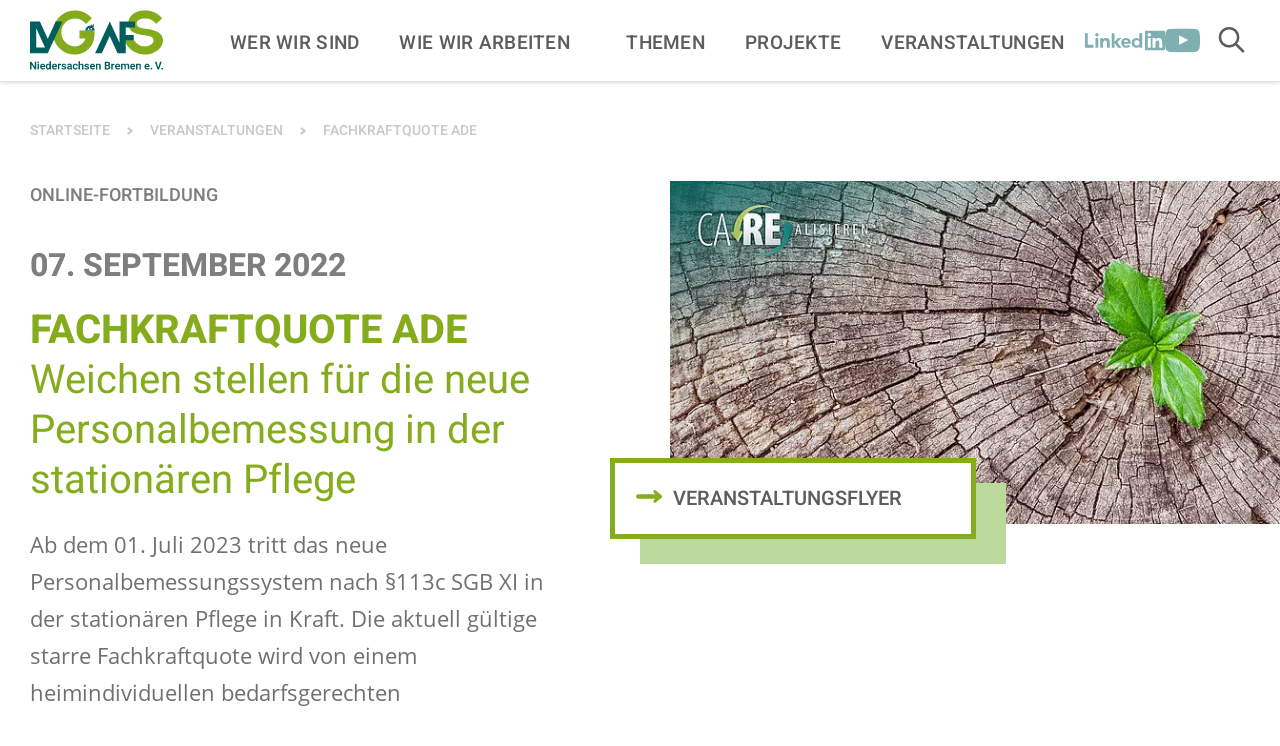

--- FILE ---
content_type: text/html; charset=utf-8
request_url: https://www.gesundheit-nds-hb.de/veranstaltungen/care-personalbemessung/
body_size: 38726
content:
<!DOCTYPE html>
<html lang="de" class="no-js">
<head>

<meta charset="utf-8">
<!-- 
	Realisierung: wegewerk GmbH <www.wegewerk.com>

	This website is powered by TYPO3 - inspiring people to share!
	TYPO3 is a free open source Content Management Framework initially created by Kasper Skaarhoj and licensed under GNU/GPL.
	TYPO3 is copyright 1998-2026 of Kasper Skaarhoj. Extensions are copyright of their respective owners.
	Information and contribution at https://typo3.org/
-->



<title>Fachkraftquote ade | Landesvereinigung für Gesundheit und Akademie für Sozialmedizin Niedersachsen e. V.</title>
<meta http-equiv="x-ua-compatible" content="IE=edge">
<meta name="generator" content="TYPO3 CMS">
<meta name="description" content="Ab dem 1. Juli 2023 tritt das neue Personalbemessungssystem nach §113c SGB XI in der stationären Pflege in Kraft. Die aktuell gültige starre Fachkraftquo...">
<meta name="author" content="wegewerk GmbH">
<meta name="viewport" content="width=device-width, initial-scale=1">
<meta property="og:title" content="Fachkraftquote ade – Weichen stellen für die neue Personalbemessung in der stationären Pflege">
<meta property="og:description" content="Ab dem 1. Juli 2023 tritt das neue Personalbemessungssystem nach §113c SGB XI in der stationären Pflege in Kraft. Die aktuell gültige starre Fachkraftquote wird von einem heimindividuellen bedarfsgerechten Pflegepersonalmix abgelöst. Die Roadmap der einheitlichen Bemessung des Personalbedarfs in Pflegeeinrichtungen, kurz „PeBeM“, liegt vor.">
<meta property="og:image" content="https://www.gesundheit-nds-hb.de/fileadmin/_processed_/b/8/csm_2022-2hj_care_6d45097e14.jpg">
<meta property="og:image:url" content="https://www.gesundheit-nds-hb.de/fileadmin/_processed_/b/8/csm_2022-2hj_care_6d45097e14.jpg">
<meta property="og:image:width" content="2000">
<meta property="og:image:height" content="1047">
<meta property="og:image:alt" content="Pflanzenspross der aus einer Baumscheibe heraus wächst">
<meta property="og:type" content="website">
<meta property="og:site_name" content="Landesvereinigung für Gesundheit und Akademie für Sozialmedizin Niedersachsen e. V.">
<meta name="twitter:card" content="summary">
<meta name="twitter:title" content="Fachkraftquote ade – Weichen stellen für die neue Personalbemessung in der stationären Pflege">
<meta name="twitter:description" content="Ab dem 1. Juli 2023 tritt das neue Personalbemessungssystem nach §113c SGB XI in der stationären Pflege in Kraft. Die aktuell gültige starre Fachkraftquote wird von einem heimindividuellen bedarfsgerechten Pflegepersonalmix abgelöst. Die Roadmap der einheitlichen Bemessung des Personalbedarfs in Pflegeeinrichtungen, kurz „PeBeM“, liegt vor.">
<meta name="twitter:image" content="https://www.gesundheit-nds-hb.de/fileadmin/_processed_/b/8/csm_2022-2hj_care_6d45097e14.jpg">
<meta name="twitter:image:alt" content="Pflanzenspross der aus einer Baumscheibe heraus wächst">
<meta name="format-detection" content="telephone=no">
<meta name="msapplication-tilecolor" content="#ffffff">
<meta name="msapplication-tileimage" content="/typo3conf/ext/wwt3_sitepackage_base/Resources/Public/frontend/favicons/mstile-144x144.png">
<meta name="msapplication-config" content="/typo3conf/ext/wwt3_sitepackage_base/Resources/Public/frontend/favicons/browserconfig.xml">
<meta name="theme-color" content="#ffffff">


<link rel="stylesheet" href="/typo3temp/assets/compressed/merged-59c4e74b8a00abd02db25f03dca9e21d-cea29944bc5eb58ec70f5129631efd79.css?1769417814" media="all">


<script src="/typo3temp/assets/compressed/main.concat-349f164dd2c78bf8830053d83874060a.js?1769417814" defer="defer"></script>
<script src="/typo3temp/assets/compressed/sliderComponents-6c82105833a603cc590523aa90a39e38.js?1769417814" defer="defer"></script>

<script>
/*<![CDATA[*/
/*TS_inlineJS*/
var sitepackage_base_js_path = '/_assets/45b51a8e2bda5c04fe1342749a263e13/frontend/js/';


/*]]>*/
</script>

<meta property="og:url" content="https://www.gesundheit-nds-hb.de/veranstaltungen/care-personalbemessung/"><link rel="apple-touch-icon" sizes="57x57" href="/_assets/45b51a8e2bda5c04fe1342749a263e13/frontend/favicons/apple-touch-icon-57x57.png">
<link rel="apple-touch-icon" sizes="60x60" href="/_assets/45b51a8e2bda5c04fe1342749a263e13/frontend/favicons/apple-touch-icon-60x60.png">
<link rel="apple-touch-icon" sizes="72x72" href="/_assets/45b51a8e2bda5c04fe1342749a263e13/frontend/favicons/apple-touch-icon-72x72.png">
<link rel="apple-touch-icon" sizes="76x76" href="/_assets/45b51a8e2bda5c04fe1342749a263e13/frontend/favicons/apple-touch-icon-76x76.png">
<link rel="apple-touch-icon" sizes="114x114" href="/_assets/45b51a8e2bda5c04fe1342749a263e13/frontend/favicons/apple-touch-icon-114x114.png">
<link rel="apple-touch-icon" sizes="120x120" href="/_assets/45b51a8e2bda5c04fe1342749a263e13/frontend/favicons/apple-touch-icon-120x120.png">
<link rel="apple-touch-icon" sizes="144x144" href="/_assets/45b51a8e2bda5c04fe1342749a263e13/frontend/favicons/apple-touch-icon-144x144.png">
<link rel="apple-touch-icon" sizes="152x152" href="/_assets/45b51a8e2bda5c04fe1342749a263e13/frontend/favicons/apple-touch-icon-152x152.png">
<link rel="apple-touch-icon" sizes="180x180" href="/_assets/45b51a8e2bda5c04fe1342749a263e13/frontend/favicons/apple-touch-icon-180x180.png">
<link rel="icon" type="image/png" sizes="32x32" href="/_assets/45b51a8e2bda5c04fe1342749a263e13/frontend/favicons/favicon-32x32.png">
<link rel="icon" type="image/png" sizes="194x194" href="/_assets/45b51a8e2bda5c04fe1342749a263e13/frontend/favicons/favicon-194x194.png">
<link rel="icon" type="image/png" sizes="192x192" href="/_assets/45b51a8e2bda5c04fe1342749a263e13/frontend/favicons/android-chrome-192x192.png">
<link rel="icon" type="image/png" sizes="16x16" href="/_assets/45b51a8e2bda5c04fe1342749a263e13/frontend/favicons/favicon-16x16.png">
<link rel="manifest" href="/_assets/45b51a8e2bda5c04fe1342749a263e13/frontend/favicons/site.webmanifest" crossorigin="use-credentials">
<link rel="mask-icon" href="/_assets/45b51a8e2bda5c04fe1342749a263e13/frontend/favicons/safari-pinned-tab.svg" color="#85ac1c">
<link rel="shortcut icon" href="/_assets/45b51a8e2bda5c04fe1342749a263e13/frontend/favicons/favicon.ico"><style>.no-js [loading=lazy][data-src],.no-js [loading=lazy][data-srcset]{display:none}</style>
<script type="text/javascript">
    document.documentElement.classList.remove('no-js');
    document.documentElement.classList.add('js');
</script><script>
    window.MSInputMethodContext && document.documentMode && document.write('<script src="/typo3conf/ext/wwt3_sitepackage_base/Resources/Public/frontend/assets/js/ie11ObjectEntriesPolyfill.min.js"><\x2fscript>');
</script><script>
    window.MSInputMethodContext && document.documentMode && document.write('<script src="/typo3conf/ext/wwt3_sitepackage_base/Resources/Public/frontend/assets/js/ie11CustomProperties.min.js"><\x2fscript>');
</script><script>
    window.MSInputMethodContext && document.documentMode && document.write('<script src="/typo3conf/ext/wwt3_sitepackage_base/Resources/Public/frontend/assets/js/picturefill.min.js"><\x2fscript>');
</script><script data-ignore="1" data-cookieconsent="statistics" type="text/plain">
    var _paq = window._paq = window._paq || [];
  /* tracker methods like "setCustomDimension" should be called before "trackPageView" */
  _paq.push(['trackPageView']);
  _paq.push(['enableLinkTracking']);
  (function() {
    var u="https://stats.wegewerk.net/";
    _paq.push(['setTrackerUrl', u+'piwik.php']);
    _paq.push(['setSiteId', '94']);
    var d=document, g=d.createElement('script'), s=d.getElementsByTagName('script')[0];
    g.async=true; g.src=u+'piwik.js'; s.parentNode.insertBefore(g,s);
  })();
</script><script data-ignore="1" data-cookieconsent="statistics" type="text/plain"></script>
<link rel="canonical" href="https://www.gesundheit-nds-hb.de/veranstaltungen/care-personalbemessung/"/>
</head>
<body class="page-1084 pageLayout--default pageType--event pageDoktype--120">


<div class="skiplinks">
    <ul>
                <li>
            <a title="Zum Hauptinhalt springen" href="#main">Zum Hauptinhalt springen</a>
        </li>
                <li>
            <a title="Zur Suche springen" href="#headerSearch">Zur Suche springen</a>
        </li>
            </ul>
</div>

<div class="offCanvas offCanvas--right offCanvas--push">

    <div class="offCanvas__offscreen">
        <div class="offCanvas__offscreen__wrapper">
            <div class="offCanvasContent" role="navigation">
    <div class="offCanvasContent__wrapper">
        <div class="offCanvasContent__header">
            <div class="headerSearch" id="headerSearch" role="search">
        <form action="/suchergebnisse/?tx_indexedsearch_pi2%5Baction%5D=search&tx_indexedsearch_pi2%5Bcontroller%5D=Search" id="headerSearch" method="post">
        <div class="headerSearch__field">
            <label class="headerSearch__label" for="headerSearch__q"><span>Volltextsuche</span></label>
            <input class="headerSearch__q" id="headerSearch__q" name="tx_indexedsearch_pi2[search][sword]" type="search"
                   required placeholder="Suche">
        </div>
        <button class="headerSearch__submit" type="submit" tabindex="-1">
            <span class="visuallyhidden">Suchen</span>
            <svg class="search" xmlns="http://www.w3.org/2000/svg" width="21" height="21" viewBox="0 0 21 21">
  <g fill="none" fill-rule="evenodd" stroke="currentColor" stroke-width="2" transform="translate(2 1)">
    <circle cx="11" cy="7" r="7"/>
    <line x1=".288" x2="5.792" y1="17.712" y2="12.208" stroke-linecap="square"/>
  </g>
</svg>
        </button>
    </form>

    <button class="headerSearch__toggle" aria-expanded="false">
        <svg class="search" xmlns="http://www.w3.org/2000/svg" width="21" height="21" viewBox="0 0 21 21">
    <g fill="none" fill-rule="evenodd" stroke="currentColor" stroke-width="2" transform="scale(-1,1) translate(-20 1)">
        <circle cx="11" cy="7" r="7"/>
        <line x1=".288" x2="5.792" y1="17.712" y2="12.208" stroke-linecap="square"/>
    </g>
</svg>
        <svg class="close" xmlns="http://www.w3.org/2000/svg" width="25" height="25" viewBox="-1 -1 40 40">
    <polygon fill="currentColor" style="stroke-width: 2px; stroke: currentColor;"
            points="37.41 1.41 36 0 18.71 17.29 1.41 0 0 1.41 17.29 18.71 0 36 1.41 37.41 18.71 20.12 36 37.41 37.41 36 20.12 18.71"/>
</svg>

        <span class="label visuallyhidden">Suche öffnen</span>
    </button>
</div>
            <!-- not defined as m-toggle as we then have two toggles and the classes set in toggle.js would get confused -->
<button class="offCanvasToggle offCanvasToggle--hide">
    <svg xmlns="http://www.w3.org/2000/svg" width="23" height="23" viewBox="0 0 23 23">
        <g fill="none" fill-rule="evenodd" stroke="currentColor" stroke-linecap="round" stroke-width="2.5" transform="translate(1)">
            <path d="M-3.6375,11.25 L24.6375,11.25" transform="rotate(45 10.5 11.25)"/>
            <path d="M-3.6375,11.25 L24.6375,11.25" transform="rotate(-45 10.5 11.25)"/>
        </g>
    </svg>

    <span class="offCanvasToggle__label"><span>Menü schliessen</span></span>
</button>

        </div>

        <div class="offCanvasContent__main">
            <nav class="accordionNav">
    <div class="firstLevel">
        <ul class="firstLevel__list navMenu">
                            <li class="navItem">
                    <a href="/wer-wir-sind/">Wer wir sind</a>
                                            <div class="secondLevel subNav">
                            <ul class="secondLevel__list subNav__group">
                                                                    <li>
                                                                                    <a href="/wer-wir-sind/das-team/">Das Team</a>
                                                                                                                    </li>
                                                                    <li>
                                                                                    <a href="/wer-wir-sind/stellenangebote/">Stellenangebote &amp; Praktika</a>
                                                                                                                    </li>
                                                                    <li>
                                                                                    <a href="/publikationen/jahresberichte/">Jahresberichte</a>
                                                                                                                    </li>
                                                                    <li>
                                                                                    <a href="/wer-wir-sind/vorstand/">Vorstand</a>
                                                                                                                    </li>
                                                                    <li>
                                                                                    <a href="/wer-wir-sind/vereinsmitglieder/">Vereinsmitglieder</a>
                                                                                                                    </li>
                                                                    <li>
                                                                                    <a href="/wer-wir-sind/beiraete-der-lvg-afs/">Beiräte der LVG &amp; AFS</a>
                                                                                                                    </li>
                                                                    <li>
                                                                                    <a href="/wer-wir-sind/historie/">Vereinsgeschichte</a>
                                                                                                                    </li>
                                                            </ul>
                        </div>
                                    </li>
                            <li class="navItem">
                    <a href="/wie-wir-arbeiten/">Wie wir arbeiten</a>
                                    </li>
                            <li class="navItem">
                    <a href="/themen/">Themen</a>
                                            <div class="secondLevel subNav">
                            <ul class="secondLevel__list subNav__group">
                                                                    <li>
                                                                                    <a href="/themen/gesundheitsfoerderung-in-lebenswelten/">Gesundheitsförderung in Lebenswelten</a>
                                                                                                                            <div class="thirdLevel">
                                                <ul class="thirdLevel__list">
                                                                                                            <li>
                                                                                                                            <a href="/themen/gesundheitsfoerderung-in-lebenswelten/kommune/">Kommune</a>
                                                                                                                    </li>
                                                                                                            <li>
                                                                                                                            <a href="/themen/gesundheitsfoerderung-in-lebenswelten/arbeit-und-arbeitsorte/">Arbeit und Arbeitsorte</a>
                                                                                                                    </li>
                                                                                                            <li>
                                                                                                                            <a href="/themen/gesundheitsfoerderung-in-lebenswelten/bildungseinrichtungen/">Bildungseinrichtungen</a>
                                                                                                                    </li>
                                                                                                            <li>
                                                                                                                            <a href="/themen/gesundheitsfoerderung-in-lebenswelten/orte-der-pflege/">Orte der Pflege</a>
                                                                                                                    </li>
                                                                                                    </ul>
                                            </div>
                                                                            </li>
                                                                    <li>
                                                                                    <a href="/themen/gesundheitsfoerderung-mit-dialoggruppen/">Gesundheitsförderung mit Dialoggruppen</a>
                                                                                                                            <div class="thirdLevel">
                                                <ul class="thirdLevel__list">
                                                                                                            <li>
                                                                                                                            <a href="/themen/gesundheitsfoerderung-mit-dialoggruppen/aeltere-menschen/">Ältere Menschen</a>
                                                                                                                    </li>
                                                                                                            <li>
                                                                                                                            <a href="/themen/gesundheitsfoerderung-mit-dialoggruppen/armutsbetroffene-menschen/">Armutsbetroffene Menschen</a>
                                                                                                                    </li>
                                                                                                            <li>
                                                                                                                            <a href="/themen/gesundheitsfoerderung-mit-dialoggruppen/erwerbstaetige-menschen/">Erwerbstätige Menschen</a>
                                                                                                                    </li>
                                                                                                            <li>
                                                                                                                            <a href="/themen/gesundheitsfoerderung-mit-dialoggruppen/erwerbslose-menschen/">Erwerbslose Menschen</a>
                                                                                                                    </li>
                                                                                                            <li>
                                                                                                                            <a href="/themen/gesundheitsfoerderung-mit-dialoggruppen/maedchen-und-frauen/">Mädchen und Frauen</a>
                                                                                                                    </li>
                                                                                                            <li>
                                                                                                                            <a href="/themen/gesundheitsfoerderung-mit-dialoggruppen/kinder-und-jugendliche/">Kinder und Jugendliche</a>
                                                                                                                    </li>
                                                                                                            <li>
                                                                                                                            <a href="/themen/gesundheitsfoerderung-mit-dialoggruppen/junge-erwachsene/">Junge Erwachsene</a>
                                                                                                                    </li>
                                                                                                            <li>
                                                                                                                            <a href="/themen/gesundheitsfoerderung-mit-dialoggruppen/jungen-maenner/">Jungen und Männer</a>
                                                                                                                    </li>
                                                                                                            <li>
                                                                                                                            <a href="/themen/gesundheitsfoerderung-mit-dialoggruppen/menschen-mit-behinderung/">Menschen mit Behinderungen</a>
                                                                                                                    </li>
                                                                                                            <li>
                                                                                                                            <a href="/themen/gesundheitsfoerderung-mit-dialoggruppen/menschen-migrationsgeschichte-bipoc/">Menschen mit Migrationsgeschichte und BIPoC</a>
                                                                                                                    </li>
                                                                                                            <li>
                                                                                                                            <a href="/themen/gesundheitsfoerderung-mit-dialoggruppen/pflegebeduerftige-menschen-ihre-bezugspersonen/">Pflegebedürftige Menschen &amp; ihre Bezugspersonen</a>
                                                                                                                    </li>
                                                                                                    </ul>
                                            </div>
                                                                            </li>
                                                                    <li>
                                                                                    <a href="/themen/zukunftsorientierte-versorgungsstrukturen/">Zukunftsorientierte Versorgungsstrukturen</a>
                                                                                                                            <div class="thirdLevel">
                                                <ul class="thirdLevel__list">
                                                                                                            <li>
                                                                                                                            <a href="/themen/zukunftsorientierte-versorgungsstrukturen/zukunftsorientierte-versorgungsstrukturen/">Zukunftsorientierte Versorgungsstrukturen</a>
                                                                                                                    </li>
                                                                                                    </ul>
                                            </div>
                                                                            </li>
                                                                    <li>
                                                                                    <a href="/themen/evaluation-und-praxisforschung/">Evaluation und Praxisforschung</a>
                                                                                                                            <div class="thirdLevel">
                                                <ul class="thirdLevel__list">
                                                                                                            <li>
                                                                                                                            <a href="/themen/evaluation-und-praxisforschung/evaluation-und-praxisforschung/">Evaluation und Praxisforschung</a>
                                                                                                                    </li>
                                                                                                    </ul>
                                            </div>
                                                                            </li>
                                                                    <li>
                                                                                    <a href="/themen/aktuelle-querschnittsthemen/">Aktuelle Querschnittsthemen</a>
                                                                                                                            <div class="thirdLevel">
                                                <ul class="thirdLevel__list">
                                                                                                            <li>
                                                                                                                            <a href="/themen/aktuelle-querschnittsthemen/corona-pandemie/">Corona-Pandemie</a>
                                                                                                                    </li>
                                                                                                            <li>
                                                                                                                            <a href="/themen/aktuelle-querschnittsthemen/klimakrise-und-gesundheit/">Klimakrise und Gesundheit</a>
                                                                                                                    </li>
                                                                                                            <li>
                                                                                                                            <a href="/themen/aktuelle-querschnittsthemen/digitalisierung-in-der-gesundheitsfoerderung/">Digitalisierung in der Gesundheitsförderung</a>
                                                                                                                    </li>
                                                                                                    </ul>
                                            </div>
                                                                            </li>
                                                            </ul>
                        </div>
                                    </li>
                            <li class="navItem">
                    <a href="/projekte/">Projekte</a>
                                            <div class="secondLevel subNav">
                            <ul class="secondLevel__list subNav__group">
                                                                    <li>
                                                                                    <a href="/projekte/initiative-gesundheit-bildung-entwicklung/">die initiative: Gesundheit – Bildung – Entwicklung</a>
                                                                                                                    </li>
                                                                    <li>
                                                                                    <a href="/projekte/akademie-fuer-sozialmedizin/">Akademie für Sozialmedizin</a>
                                                                                                                            <div class="thirdLevel">
                                                <ul class="thirdLevel__list">
                                                                                                            <li>
                                                                                                                            <a href="/projekte/akademie-fuer-sozialmedizin/weiterbildung-sozialmedizin/">Weiterbildung Sozialmedizin für Psychologische Psychotherapeut:innen und Kinder- und Jugendlichenpsychotherapeut:innen</a>
                                                                                                                    </li>
                                                                                                    </ul>
                                            </div>
                                                                            </li>
                                                                    <li>
                                                                                    <a href="/projekte/aktionsbuero-gesundheit-rund-um-die-geburt/">Aktionsbüro Gesundheit rund um die Geburt</a>
                                                                                                                    </li>
                                                                    <li>
                                                                                    <a href="/projekte/arbeitskreis-gesundheitsfoerdernde-hochschulen/">Arbeitskreis Gesundheitsfördernde Hochschulen</a>
                                                                                                                    </li>
                                                                    <li>
                                                                                    <a href="/projekte/ausbildung-ehrenamtliche-gesundheitslotsinnen/">Ausbildung zu ehrenamtlichen Gesundheitslots:innen</a>
                                                                                                                    </li>
                                                                    <li>
                                                                                    <a href="/projekte/beratungsservice-gesundheitsmanagement-in-der-niedersaechsischen-landesverwaltung/">Beratungsservice Gesundheitsmanagement in der niedersächsischen Landesverwaltung</a>
                                                                                                                    </li>
                                                                    <li>
                                                                                    <a href="/projekte/bewegte-gesunde-schule-niedersachsen/">Bewegte, gesunde Schule Niedersachsen</a>
                                                                                                                    </li>
                                                                    <li>
                                                                                    <a href="/projekte/elternwerkstatt-bremen/">Bremer Elternwerkstatt</a>
                                                                                                                    </li>
                                                                    <li>
                                                                                    <a href="/projekte/bubl/">Bubl – Bundesweite unabhängige Beschwerdestelle für die Lebenshilfe</a>
                                                                                                                    </li>
                                                                    <li>
                                                                                    <a href="/projekte/carealisieren/">CAREalisieren</a>
                                                                                                                    </li>
                                                                    <li>
                                                                                    <a href="/projekte/digitalisierung-psychotherapie/">Digitalisierung und ihre Anwendungen in der Psychotherapie</a>
                                                                                                                    </li>
                                                                    <li>
                                                                                    <a href="/projekte/eltern-programm-schatzsuche-1-basis/">Eltern-Programm Schatzsuche I – Basis</a>
                                                                                                                    </li>
                                                                    <li>
                                                                                    <a href="/projekte/eltern-programm-schatzsuche-2-schule-in-sicht/">Eltern-Programm Schatzsuche II – Schule in Sicht</a>
                                                                                                                    </li>
                                                                    <li>
                                                                                    <a href="/projekte/fokus-gesundheit/">Fokus Gesundheit</a>
                                                                                                                    </li>
                                                                    <li>
                                                                                    <a href="/projekte/fortbildung-demenzbeauftragte-krankenhaus/">Fortbildung zum / zur Demenzbeauftragten im Krankenhaus</a>
                                                                                                                    </li>
                                                                    <li>
                                                                                    <a href="/projekte/frauengesundheitskonferenzen/">Frauengesundheitskonferenzen</a>
                                                                                                                    </li>
                                                                    <li>
                                                                                    <a href="/projekte/gemeinsam-gesund-essen/">Gemeinsam gesund essen – miteinander gesund alt werden</a>
                                                                                                                    </li>
                                                                    <li>
                                                                                    <a href="/projekte/gesund-leben-lernen/">Gesund Leben Lernen</a>
                                                                                                                    </li>
                                                                    <li>
                                                                                    <a href="/projekte/medien-kindes-jugendalter/">Gesunder Umgang mit Medien im Kindes- und Jugendalter</a>
                                                                                                                    </li>
                                                                    <li>
                                                                                    <a href="/projekte/gesundheit-im-quartier/">Gesundheit im Quartier</a>
                                                                                                                    </li>
                                                                    <li>
                                                                                    <a href="/projekte/gesundheitsfachkraefte-an-bremer-schulen/">Gesundheitsfachkräfte an Bremer Schulen</a>
                                                                                                                            <div class="thirdLevel">
                                                <ul class="thirdLevel__list">
                                                                                                            <li>
                                                                                                                            <a href="/gefas-links/">Newsletter 7, Schlaf gut</a>
                                                                                                                    </li>
                                                                                                    </ul>
                                            </div>
                                                                            </li>
                                                                    <li>
                                                                                    <a href="/projekte/gesundheitsfachkraefte-im-quartier-bremen-bremerhaven/">Gesundheitsfachkräfte im Quartier Bremen &amp; Bremerhaven</a>
                                                                                                                    </li>
                                                                    <li>
                                                                                    <a href="/gesundheitsfoerderung-praevention/">Gesundheitsförderung und Prävention damals, heute und morgen</a>
                                                                                                                    </li>
                                                                    <li>
                                                                                    <a href="/projekte/gesundheitsregionen-niedersachsen/">Gesundheitsregionen Niedersachsen</a>
                                                                                                                    </li>
                                                                    <li>
                                                                                    <a href="/projekte/gesundheitspunkte-bremen/">Gesundheitspunkte in Bremen</a>
                                                                                                                    </li>
                                                                    <li>
                                                                                    <a href="/projekte/highways-to-health/">Highways to Health</a>
                                                                                                                    </li>
                                                                    <li>
                                                                                    <a href="/projekte/icuh-innovationscommunity-urban-health/">ICUH – InnovationsCommunity Urban Health</a>
                                                                                                                    </li>
                                                                    <li>
                                                                                    <a href="/projekte/kogeki/">kogeki – Kompetenzzentrum für Gesundheitsförderung in Kitas</a>
                                                                                                                    </li>
                                                                    <li>
                                                                                    <a href="/projekte/kommcare/">Komm.Care – Kommune gestaltet Pflege in Niedersachsen</a>
                                                                                                                    </li>
                                                                    <li>
                                                                                    <a href="/projekte/kompetenzzentrum-gesundheitsfoerdernde-hochschulen/">Kompetenzzentrum Gesundheitsfördernde Hochschulen</a>
                                                                                                                    </li>
                                                                    <li>
                                                                                    <a href="/projekte/kontextcheck/">Kontextcheck</a>
                                                                                                                    </li>
                                                                    <li>
                                                                                    <a href="/projekte/kgc-bremen/">Koordinierungsstelle Gesundheitliche Chancengleichheit Bremen</a>
                                                                                                                    </li>
                                                                    <li>
                                                                                    <a href="/projekte/kgc-niedersachsen/">Koordinierungsstelle Gesundheitliche Chancengleichheit Niedersachsen</a>
                                                                                                                    </li>
                                                                    <li>
                                                                                    <a href="/projekte/landesagentur-generationendialog-niedersachsen/">Landesagentur Generationendialog Niedersachsen</a>
                                                                                                                    </li>
                                                                    <li>
                                                                                    <a href="/projekte/landesstelle-psychiatriekoordination-niedersachsen/">Landesstelle Psychiatriekoordination Niedersachsen</a>
                                                                                                                    </li>
                                                                    <li>
                                                                                    <a href="/projekte/lifegrid/">LifeGRID</a>
                                                                                                                    </li>
                                                                    <li>
                                                                                    <a href="/projekte/niedersaechsischer-gesundheitspreis/">Niedersächsischer Gesundheitspreis</a>
                                                                                                                    </li>
                                                                    <li>
                                                                                    <a href="/projekte/praxisnahes-evaluationsangebot-fuer-projekttraegerinnen/">Praxisnahes Evaluationsangebot für Projektträger:innen</a>
                                                                                                                    </li>
                                                                    <li>
                                                                                    <a href="/projekte/praeventionsketten-niedersachsen-2025/">Präventionsketten Niedersachsen. Gesund aufwachsen für alle Kinder (2025-2029)</a>
                                                                                                                    </li>
                                                                    <li>
                                                                                    <a href="/projekte/rassismus-macht-krank/">Rassismus macht krank</a>
                                                                                                                    </li>
                                                                    <li>
                                                                                    <a href="/projekte/refaps/">Regionale Fachkräfte für psychische Gesundheit von Kindern und Jugendlichen</a>
                                                                                                                    </li>
                                                                    <li>
                                                                                    <a href="/projekte/regionalkonferenzen-gesund-aelter-niedersachsen-bremen/">Regionalkonferenzen Gesund und aktiv älter werden Niedersachsen und Bremen</a>
                                                                                                                    </li>
                                                                    <li>
                                                                                    <a href="/projekte/teamwork-bremen/">teamw()rk für Gesundheit und Arbeit Bremen</a>
                                                                                                                    </li>
                                                                    <li>
                                                                                    <a href="/projekte/teamwork-niedersachsen/">teamw()rk für Gesundheit und Arbeit Niedersachsen</a>
                                                                                                                    </li>
                                                                    <li>
                                                                                    <a href="/projekte/themenanwaltschaft/">Themenanwaltschaft „Strukturelle Armutsprävention für Kinder in Niedersachen“</a>
                                                                                                                    </li>
                                                                    <li>
                                                                                    <a href="/projekte/verrueckt-na-und/">Verrückt? Na und! Seelisch fit in der Schule</a>
                                                                                                                    </li>
                                                                    <li>
                                                                                    <a href="/projekte/wirkungsorientierung-fruehkindliche-bildung/">Wirkungsorientierung in der frühkindlichen Bildung – EU-Projekt zur Entwicklung eines Rahmenmodells für Niedersachsen</a>
                                                                                                                    </li>
                                                                    <li>
                                                                                    <a href="/projekte/wohlfuehlen-klima-und-gesundheit/">Wohl.Fühlen – Klima und Gesundheit</a>
                                                                                                                    </li>
                                                            </ul>
                        </div>
                                    </li>
                            <li class="navItem">
                    <a href="/veranstaltungen/">Veranstaltungen</a>
                                            <div class="secondLevel subNav">
                            <ul class="secondLevel__list subNav__group">
                                                                    <li>
                                                                                    <a href="/veranstaltungen/veranstaltungsreihe-120-jahre/">Digitale Veranstaltungsreihe</a>
                                                                                                                    </li>
                                                                    <li>
                                                                                    <a href="/veranstaltungen/hilfebereich-haeufig-gestellte-fragen/">Hilfebereich – Häufig gestellte Fragen</a>
                                                                                                                    </li>
                                                                    <li>
                                                                                    <a href="/dokumentationen/">Dokumentationen</a>
                                                                                                                    </li>
                                                            </ul>
                        </div>
                                    </li>
                    </ul>
    </div>
</nav>
            <div class="offCanvasContent__additionalNav">
                <ul class="navMenu">
                    <li class="navItem"><a href="/netzwerke/">Netzwerke & Arbeitskreise</a></li>
                    <li class="navItem"><a href="/newsletter/">Newsletter</a></li>
                    <li class="navItem"><a href="/impulse/">Fachzeitschrift Impulse</a></li>
                </ul>
            </div>
            <div class="offCanvasContent__socialLinks">
            <div class="socialLinks title-is-hidden">
    <h2 class="socialLinks__title">[socialLinksTitle]</h2>

    <ul>
                    <li>
                <a href="https://de.linkedin.com/company/lvgafs" target="_blank" class="socialLinks__link linkedin">
                                            <span class="socialLinks__icon">
                            <svg xmlns="http://www.w3.org/2000/svg" xml:space="preserve" style="enable-background:new 0 0 1007.5 251.9" viewBox="0 0 1007.5 251.9">
  <path fill="currentColor" d="M774.6 0c-10.3 0-19 8.1-19 18.1v215.6c0 10 5.7 18.1 16 18.1h214.7c10.3 0 21.2-8.1 21.2-18.1V18.1c0-10-8-18.1-18.2-18.1H774.6zm35 31.5c12.4 0 22.5 10.1 22.5 22.5S822 76.5 809.6 76.5 787.1 66.4 787.1 54s10.1-22.5 22.5-22.5zm-659.6.9c-11.9 0-21.6 9.7-21.6 21.6S138 75.6 150 75.6c11.9 0 21.6-9.7 21.6-21.6s-9.7-21.6-21.6-21.6zM0 36v179.9h108v-36H36V36H0zm335.8 0v179.9h36v-60l44.4 60h42.5l-50.9-65.6 48-54.4h-42l-42 48V36h-36zm347.9 0v74.3h-.4c-7.3-8.9-19.4-15.8-38.9-15.8-31.5 0-56.9 24.7-56.9 61.6 0 38.8 25.8 61.3 55.8 61.3 22 0 35-7.1 42.4-15.8h.4v14.3h33.6V36h-36zM265.5 94.5c-18.9 0-34.2 9.5-39.3 18.8h-.4V96h-33.9v119.9h36v-57.6c0-18 8.6-32.4 26.7-32.4 14.9 0 21.3 12.3 21.3 29.9v60h36v-66.6c0-31.8-10.1-54.7-46.4-54.7zm253 0c-41 0-62.7 24-62.7 58.8 0 39.2 24 64.1 61.7 64.1 28.2 0 45.7-9.8 54.2-20.8l-22.4-18.2c-4.8 6.6-15.6 15-31.2 15-17.9 0-25.7-12.6-28.1-23l-.2-3.7h85.3s.7-4 .7-8.1c-.1-40.9-21.9-64.1-57.3-64.1zm406.7 0c36.2 0 46.3 19.2 46.3 54.9V216h-36v-60c0-16-6.4-29.9-21.3-29.9-18.1 0-26.7 12.2-26.7 32.4v57.6h-36V96h33.9v17.3h.4c5.3-9.4 20.5-18.8 39.4-18.8zM131.9 96v119.9h36V96h-36zm659.7 0h36v119.9h-36V96zm-274.2 22.4c14.6 0 23.9 12.8 23.7 25.5h-51.4c1-11.9 10.3-25.5 27.7-25.5zm136 3c20.6 0 32.6 13.7 32.6 34.2 0 19.9-12 34.8-32.6 34.8s-32.1-15.3-32.1-34.8c0-19.5 11.6-34.2 32.1-34.2z" style="fill-rule:evenodd;clip-rule:evenodd"/>
</svg>                        </span>
                                        <span>LinkedIn</span>
                </a>
            </li>
                    <li>
                <a href="https://www.youtube.com/user/lvgafs" target="_blank" class="socialLinks__link youtube">
                                            <span class="socialLinks__icon">
                            <svg xmlns="http://www.w3.org/2000/svg" viewBox="0 0 55 39" width="55" height="39"><path fill="currentColor" fill-rule="evenodd" d="M46.753.554c1.076.127 3.42.137 5.51 2.327 1.445 1.462 2.036 4.547 2.16 5.296l.027.166s.55 4.448.55 8.9v4.173c0 4.451-.55 8.903-.55 8.903s-.536 3.788-2.186 5.459c-2.09 2.19-4.435 2.2-5.51 2.327a179.87 179.87 0 0 1-6.059.317l-1.573.055c-4.963.16-9.657.193-11.14.2h-.644c-1.587-.016-14.413-.155-18.538-.548-1.224-.23-3.974-.162-6.064-2.351-1.65-1.671-2.186-5.46-2.186-5.46S0 25.869 0 21.417v-4.173c0-4.452.55-8.9.55-8.9S1.086 4.55 2.736 2.88C4.826.69 7.171.68 8.246.554 14.545.098 23.419.015 26.438 0h2.126c3.019.015 11.893.098 18.19.554ZM21.82 11.017l.003 15.455 14.86-7.7-14.864-7.755Z"/></svg>
                        </span>
                                        <span>Youtube</span>
                </a>
            </li>
            </ul>
</div>
            </div>
        </div>

        <div class="offCanvasContent__footer">
            <nav class="stackedNav">
        <ul>
                                                            </ul>
</nav>
        </div>
    </div>
</div>
        </div>
    </div>


    <div class="offCanvas__onscreen">
        <header class="documentHeader">
    <div class="l-container l-container--large ">
        <div class="l-column l-column--full">
            <div class="documentHeader__container">
                <div class="documentHeader__logo">
                    <a class="staticLogo" href="/" aria-label="Zur Startseite">
    <svg xmlns="http://www.w3.org/2000/svg" width="133" height="61" viewBox="0 0 133 61"><g fill="none"><path fill="#84AB1C" d="M102.006607 26.2006006C102.605706 30.0747748 106.919219 33.5894895 106.919219 33.5894895 108.956156 35.1072072 110.993093 36.3054054 114.387988 36.4252252 116.744444 36.5051051 119.060961 35.8660661 120.858258 34.7078078 122.655556 33.5495495 123.534234 32.1516517 123.534234 30.5141141 123.534234 28.8765766 122.895195 27.7183183 121.018018 26.7198198 117.982583 25.1222222 111.033033 25.6813814 104.363063 22.8057057 98.8513514 20.4093093 97.9327327 15.2171171 98.1723724 12.7408408 98.4918919 9.46576577 100.04955 6.23063063 103.204805 3.87417417 106.36006 1.51771772 110.274174.359459459 115.106907.359459459 119.93964.399399399 124.213213 1.75735736 127.408408 4.03393393 127.408408 4.03393393 130.683483 6.39039039 132.041441 8.30750751L126.17027 13.978979C122.535736 9.38588589 118.941141 8.74684685 116.305105 8.46726727 113.18979 8.10780781 110.074474 8.98648649 108.516817 10.1447447 107.478378 10.9435435 106.5997 12.0618619 106.5997 13.4996997 106.5997 14.9375375 107.118919 16.1357357 108.676577 17.0144144 110.433934 18.0129129 113.709009 18.4921922 115.466366 18.7318318 126.60961 20.0498498 129.485285 22.9255255 131.202703 25.0024024 132.96006 27.1591592 133.03994 29.9948949 132.92012 31.3528529 132.520721 35.9459459 129.165766 39.7801802 125.012012 42.0567568 121.776877 43.8141141 118.781381 44.6129129 114.667568 44.4930931 108.117417 44.3333333 98.6915916 41.6573574 93.739039 29.1162162L102.006607 26.2006006ZM49.5654655 20.4492492 49.5654655 21.6474474 49.5654655 28.5570571 55.3966967 28.5570571C54.9174174 30.5141141 53.839039 32.1915916 52.0417417 33.7093093 49.845045 35.5465465 47.4885886 36.4252252 44.7726727 36.4252252 41.5774775 36.4252252 38.6219219 35.227027 35.7861862 32.7108108 32.8306306 30.0348348 31.3927928 26.7198198 31.3528529 22.5660661 31.3528529 18.4921922 32.6708709 15.2570571 35.3468468 12.5810811 38.0228228 9.86516517 41.218018 8.54714715 45.212012 8.54714715 47.887988 8.54714715 52.3213213 9.46576577 55.9957958 14.0189189L61.866967 8.38738739C60.509009 6.43033033 57.2339339 4.11381381 57.2339339 4.11381381 55.7561562 3.07537538 54.0786787 2.23663664 52.2414414 1.5975976 52.2414414 1.5975976 52.2414414 1.5975976 52.2414414 1.5975976 51.9618619 1.51771772 51.6423423 1.3978979 51.3228228 1.31801802 51.203003 1.27807808 51.0432432 1.23813814 50.9234234 1.1981982 50.8435435 1.1981982 50.8036036 1.15825826 50.7237237 1.15825826 49.1660661.758858859 47.5684685.519219219 45.9309309.479279279 45.8111111.479279279 45.6513514.479279279 45.5315315.479279279 45.4117117.479279279 44.9324324.479279279 44.9324324.479279279 38.8615616.519219219 33.5894895 2.67597598 29.3558559 6.94954955 27.8780781 8.42732733 26.6399399 10.0249249 25.6414414 11.7423423L24.0837838 15.1372372C23.284985 17.4537538 22.8456456 19.96997 22.8456456 22.606006 22.8456456 28.596997 25.0024024 33.8291291 29.1960961 38.1027027 33.3897898 42.3762763 38.581982 44.572973 44.4930931 44.533033 44.533033 44.533033 44.533033 44.533033 44.572973 44.533033 50.6039039 44.533033 55.7561562 42.2564565 59.6702703 37.8231231 61.4276276 35.8261261 62.6657658 33.6693694 63.4246246 31.3528529 64.1834835 28.8765766 64.5429429 26.0807808 64.5429429 22.9654655L64.5429429 20.4492492 49.5654655 20.4492492Z"/><path fill="#005F5D" d="M32.4312312 11.5825826 25.6813814 11.5825826 17.7732733 28.9165165 9.94504505 11.5825826 0 11.5825826 0 43.2948949 17.6534535 43.2948949 17.6534535 43.2948949 17.6534535 43.2948949 32.4312312 11.5825826ZM6.15075075 37.4237237 6.15075075 18.0129129 14.9774775 37.4237237 6.15075075 37.4237237ZM63.3447447 17.2540541C64.2633634 15.4966967 63.7441441 13.2201201 63.7441441 13.2201201 62.9054054 15.4966967 61.9069069 16.2156156 61.9069069 16.2156156 62.3462462 15.0573574 62.0666667 13.939039 62.0666667 13.939039 61.7870871 14.7378378 61.148048 15.4168168 60.6288288 15.8561562 60.4291291 15.8162162 60.2294294 15.8162162 59.9897898 15.8162162 57.4336336 15.8162162 55.3567568 17.8930931 55.3567568 20.4492492L64.6228228 20.4492492C64.5828829 19.2111111 64.1036036 18.0927928 63.3447447 17.2540541ZM59.1510511 19.7702703C58.9912913 19.93003 58.7915916 20.0099099 58.551952 20.0099099 58.3123123 20.0099099 58.1126126 19.93003 57.9528529 19.7702703 57.7930931 19.6105105 57.7132132 19.4108108 57.7132132 19.1711712 57.7132132 18.9315315 57.7930931 18.7318318 57.9528529 18.5720721 58.1126126 18.4123123 58.3123123 18.3324324 58.551952 18.3324324 58.7915916 18.3324324 58.9912913 18.4123123 59.1510511 18.5720721 59.3108108 18.7318318 59.3906907 18.9315315 59.3906907 19.1711712 59.3906907 19.4108108 59.3108108 19.6105105 59.1510511 19.7702703ZM61.9468468 19.3309309C61.7870871 19.4906907 61.5873874 19.5705706 61.3477477 19.5705706 61.1081081 19.5705706 60.9084084 19.4906907 60.7486486 19.3309309 60.5888889 19.1711712 60.509009 18.9714715 60.509009 18.7318318 60.509009 18.4921922 60.5888889 18.2924925 60.7486486 18.1327327 60.9084084 17.972973 61.1081081 17.8930931 61.3477477 17.8930931 61.5873874 17.8930931 61.7870871 17.972973 61.9468468 18.1327327 62.1066066 18.2924925 62.1864865 18.4921922 62.1864865 18.7318318 62.1864865 18.9714715 62.1066066 19.1711712 61.9468468 19.3309309Z"/><polygon fill="#005F5D" points="105.002 17.614 105.002 11.583 89.585 11.583 89.585 33.03 79.84 11.583 65.062 43.295 71.812 43.295 79.72 26.001 87.548 43.295 95.856 43.295 95.856 30.155 103.804 30.155 103.804 24.923 95.856 24.923 95.856 17.614"/><g fill="#005F5D" transform="translate(0 51.123)"><polygon points="4.673 5.791 1.478 .639 0 .639 0 8.268 1.478 8.268 1.478 3.115 4.673 8.268 6.151 8.268 6.151 .639 4.673 .639"/><path d="M8.26756757,0.399399399 C8.02792793,0.399399399 7.82822823,0.479279279 7.66846847,0.599099099 C7.50870871,0.758858859 7.46876877,0.918618619 7.46876877,1.11831832 C7.46876877,1.31801802 7.54864865,1.51771772 7.66846847,1.63753754 C7.82822823,1.7972973 8.02792793,1.83723724 8.26756757,1.83723724 C8.50720721,1.83723724 8.70690691,1.75735736 8.86666667,1.63753754 C9.02642643,1.47777778 9.06636637,1.31801802 9.06636637,1.11831832 C9.06636637,0.918618619 8.98648649,0.718918919 8.86666667,0.599099099 C8.70690691,0.479279279 8.50720721,0.399399399 8.26756757,0.399399399 Z"/><rect width="1.438" height="5.671" x="7.549" y="2.596"/><path d="M14.0588589 2.87567568C13.6993994 2.63603604 13.2201201 2.51621622 12.7009009 2.51621622 12.1816817 2.51621622 11.7423423 2.63603604 11.3429429 2.87567568 10.9435435 3.11531532 10.624024 3.47477477 10.4243243 3.91411411 10.2246246 4.35345345 10.1048048 4.87267267 10.1048048 5.43183183L10.1048048 5.63153153C10.1048048 6.15075075 10.2246246 6.59009009 10.4243243 7.02942943 10.624024 7.46876877 10.9834835 7.78828829 11.3828829 8.02792793 11.7822823 8.26756757 12.3015015 8.38738739 12.8606607 8.38738739 13.4198198 8.38738739 13.8990991 8.26756757 14.2585586 8.06786787 14.618018 7.86816817 14.8975976 7.62852853 15.0573574 7.34894895L14.3384384 6.55015015C14.1786787 6.78978979 13.978979 6.94954955 13.7393393 7.02942943 13.4996997 7.14924925 13.2600601 7.18918919 12.9405405 7.18918919 12.660961 7.18918919 12.3813814 7.10930931 12.1816817 6.98948949 11.981982 6.86966967 11.7822823 6.66996997 11.7024024 6.43033033 11.6225225 6.27057057 11.5825826 6.07087087 11.5426426 5.87117117L15.1771772 5.87117117 15.1771772 5.27207207C15.1771772 4.71291291 15.0972973 4.23363363 14.8975976 3.83423423 14.6978979 3.43483483 14.4183183 3.07537538 14.0588589 2.87567568ZM13.7393393 4.91261261 11.5426426 4.91261261C11.5825826 4.79279279 11.5825826 4.63303303 11.6225225 4.51321321 11.7024024 4.23363363 11.8222222 4.03393393 12.0219219 3.87417417 12.1816817 3.71441441 12.4213213 3.63453453 12.7009009 3.63453453 12.9405405 3.63453453 13.1402402 3.67447447 13.3 3.79429429 13.4597598 3.91411411 13.5795796 4.03393393 13.6594595 4.19369369 13.7393393 4.35345345 13.7792793 4.55315315 13.7792793 4.75285285L13.7792793 4.91261261 13.7393393 4.91261261ZM19.4507508 3.11531532C19.3708709 3.03543544 19.290991 2.91561562 19.2111111 2.87567568 18.8915916 2.63603604 18.5321321 2.51621622 18.0927928 2.51621622 17.6135135 2.51621622 17.2141141 2.63603604 16.8945946 2.87567568 16.5750751 3.11531532 16.2954955 3.47477477 16.1357357 3.87417417 15.975976 4.27357357 15.8561562 4.83273273 15.8561562 5.39189189L15.8561562 5.51171171C15.8561562 6.07087087 15.936036 6.55015015 16.1357357 6.98948949 16.2954955 7.42882883 16.5750751 7.74834835 16.8945946 8.02792793 17.2141141 8.26756757 17.6135135 8.38738739 18.0927928 8.38738739 18.5321321 8.38738739 18.9315315 8.26756757 19.2111111 8.02792793 19.3309309 7.94804805 19.4507508 7.82822823 19.5306306 7.66846847L19.6105105 8.26756757 20.9285285 8.26756757 20.9285285.23963964 19.4906907.23963964 19.4906907 3.11531532 19.4507508 3.11531532ZM19.0513514 7.02942943C18.8915916 7.14924925 18.651952 7.18918919 18.3723724 7.18918919 18.0927928 7.18918919 17.8930931 7.10930931 17.6933934 6.94954955 17.5336336 6.78978979 17.4138138 6.59009009 17.3339339 6.35045045 17.2540541 6.11081081 17.2141141 5.79129129 17.2141141 5.51171171L17.2141141 5.39189189C17.2141141 5.07237237 17.2540541 4.79279279 17.3339339 4.51321321 17.4138138 4.23363363 17.5336336 4.03393393 17.6933934 3.91411411 17.8531532 3.75435435 18.0927928 3.67447447 18.3723724 3.67447447 18.5720721 3.67447447 18.7318318 3.71441441 18.8915916 3.79429429 19.0513514 3.87417417 19.1711712 3.95405405 19.2510511 4.07387387 19.290991 4.15375375 19.3309309 4.23363363 19.3708709 4.31351351L19.3708709 6.59009009C19.3309309 6.74984985 19.2111111 6.90960961 19.0513514 7.02942943ZM25.8810811 2.87567568C25.5216216 2.63603604 25.0423423 2.51621622 24.5231231 2.51621622 24.0039039 2.51621622 23.5645646 2.63603604 23.1651652 2.87567568 22.7657658 3.11531532 22.4462462 3.47477477 22.2465465 3.91411411 22.0468468 4.35345345 21.927027 4.87267267 21.927027 5.43183183L21.927027 5.63153153C21.927027 6.15075075 22.0468468 6.59009009 22.2465465 7.02942943 22.4462462 7.46876877 22.8057057 7.78828829 23.2051051 8.02792793 23.6045045 8.26756757 24.1237237 8.38738739 24.6828829 8.38738739 25.242042 8.38738739 25.7213213 8.26756757 26.0807808 8.06786787 26.4402402 7.86816817 26.7198198 7.62852853 26.8795796 7.34894895L26.1606607 6.55015015C26.0009009 6.78978979 25.8012012 6.94954955 25.5615616 7.02942943 25.3219219 7.14924925 25.0822823 7.18918919 24.7627628 7.18918919 24.4831832 7.18918919 24.2036036 7.10930931 24.0039039 6.98948949 23.8042042 6.86966967 23.6045045 6.66996997 23.5246246 6.43033033 23.4447447 6.27057057 23.4048048 6.07087087 23.3648649 5.87117117L26.9993994 5.87117117 26.9993994 5.27207207C26.9993994 4.71291291 26.9195195 4.23363363 26.7198198 3.83423423 26.5201201 3.43483483 26.2405405 3.07537538 25.8810811 2.87567568ZM25.5615616 4.91261261 23.3648649 4.91261261C23.4048048 4.79279279 23.4048048 4.63303303 23.4447447 4.51321321 23.5246246 4.23363363 23.6444444 4.03393393 23.8441441 3.87417417 24.0039039 3.71441441 24.2435435 3.63453453 24.5231231 3.63453453 24.7627628 3.63453453 24.9624625 3.67447447 25.1222222 3.79429429 25.281982 3.91411411 25.4018018 4.03393393 25.4816817 4.19369369 25.5615616 4.35345345 25.6015015 4.55315315 25.6015015 4.75285285L25.6015015 4.91261261 25.5615616 4.91261261ZM30.5540541 2.51621622C30.1945946 2.51621622 29.8750751 2.63603604 29.6354354 2.83573574 29.5156156 2.95555556 29.3957958 3.11531532 29.275976 3.27507508L29.236036 2.5960961 27.8780781 2.5960961 27.8780781 8.26756757 29.3159159 8.26756757 29.3159159 4.55315315C29.3159159 4.51321321 29.3159159 4.51321321 29.3558559 4.47327327 29.4357357 4.31351351 29.5954955 4.15375375 29.7552553 4.07387387 29.954955 3.99399399 30.1546547 3.91411411 30.4342342 3.91411411 30.5141141 3.91411411 30.593994 3.91411411 30.7138138 3.91411411 30.7936937 3.91411411 30.9135135 3.91411411 30.9933934 3.95405405L30.9933934 2.5960961C30.9534535 2.55615616 30.8735736 2.55615616 30.7936937 2.55615616 30.7138138 2.51621622 30.6339339 2.51621622 30.5540541 2.51621622ZM35.227027 5.23213213C34.9075075 5.11231231 34.548048 4.99249249 34.1087087 4.91261261 33.8291291 4.87267267 33.6294294 4.79279279 33.4696697 4.71291291 33.3099099 4.63303303 33.1900901 4.59309309 33.1501502 4.47327327 33.0702703 4.39339339 33.0303303 4.27357357 33.0303303 4.19369369 33.0303303 4.07387387 33.0702703 3.95405405 33.1102102 3.87417417 33.1900901 3.79429429 33.26997 3.71441441 33.3897898 3.63453453 33.5096096 3.59459459 33.6693694 3.55465465 33.8291291 3.55465465 34.1486486 3.55465465 34.3483483 3.63453453 34.5081081 3.79429429 34.6678679 3.95405405 34.7477477 4.11381381 34.7477477 4.35345345L36.1855856 4.35345345C36.1855856 3.99399399 36.1057057 3.67447447 35.906006 3.43483483 35.7063063 3.15525526 35.4666667 2.95555556 35.1072072 2.7957958 34.7477477 2.63603604 34.3483483 2.55615616 33.8690691 2.55615616 33.3897898 2.55615616 32.9903904 2.63603604 32.6708709 2.7957958 32.3513514 2.95555556 32.0717718 3.15525526 31.912012 3.43483483 31.7522523 3.71441441 31.6324324 3.99399399 31.6324324 4.31351351 31.6324324 4.63303303 31.7123123 4.91261261 31.8720721 5.15225225 32.0318318 5.39189189 32.2714715 5.55165165 32.590991 5.71141141 32.9105105 5.87117117 33.23003 5.95105105 33.6294294 6.03093093 33.9489489 6.11081081 34.1885886 6.15075075 34.3882883 6.23063063 34.548048 6.31051051 34.6678679 6.39039039 34.7477477 6.47027027 34.8276276 6.55015015 34.8276276 6.66996997 34.8276276 6.78978979 34.8276276 6.90960961 34.7876877 7.02942943 34.7078078 7.10930931 34.6279279 7.18918919 34.548048 7.26906907 34.3882883 7.34894895 34.2684685 7.38888889 34.0687688 7.42882883 33.8690691 7.42882883 33.6693694 7.42882883 33.5096096 7.38888889 33.3498498 7.34894895 33.1900901 7.30900901 33.0702703 7.18918919 32.9504505 7.06936937 32.8306306 6.94954955 32.7906907 6.78978979 32.7906907 6.55015015L31.4327327 6.55015015C31.4327327 6.86966967 31.5126126 7.14924925 31.7123123 7.46876877 31.912012 7.74834835 32.1915916 7.98798799 32.5510511 8.18768769 32.9105105 8.38738739 33.3498498 8.46726727 33.8690691 8.46726727 34.3483483 8.46726727 34.7477477 8.38738739 35.1072072 8.22762763 35.4666667 8.06786787 35.7462462 7.86816817 35.906006 7.62852853 36.1057057 7.34894895 36.1855856 7.06936937 36.1855856 6.74984985 36.1855856 6.39039039 36.1057057 6.07087087 35.906006 5.87117117 35.7861862 5.51171171 35.5465465 5.35195195 35.227027 5.23213213ZM41.8171171 6.90960961 41.8171171 4.47327327C41.8171171 4.03393393 41.7372372 3.67447447 41.5375375 3.39489489 41.3378378 3.11531532 41.0582583 2.87567568 40.7387387 2.71591592 40.3792793 2.55615616 40.0198198 2.47627628 39.5804805 2.47627628 39.1012012 2.47627628 38.6618619 2.55615616 38.3423423 2.71591592 37.9828829 2.87567568 37.7033033 3.11531532 37.5036036 3.35495495 37.3039039 3.63453453 37.224024 3.91411411 37.224024 4.23363363L38.6618619 4.23363363C38.6618619 4.07387387 38.7018018 3.95405405 38.7816817 3.87417417 38.8615616 3.75435435 38.9414414 3.67447447 39.1012012 3.63453453 39.221021 3.59459459 39.3807808 3.55465465 39.5405405 3.55465465 39.8600601 3.55465465 40.0597598 3.63453453 40.2195195 3.79429429 40.3792793 3.95405405 40.4192192 4.15375375 40.4192192 4.43333333L40.4192192 4.79279279 39.7003003 4.79279279C38.8615616 4.79279279 38.1825826 4.95255255 37.7432432 5.27207207 37.3039039 5.59159159 37.0642643 6.07087087 37.0642643 6.66996997 37.0642643 6.98948949 37.1441441 7.30900901 37.3039039 7.54864865 37.4636637 7.78828829 37.7033033 7.98798799 37.9828829 8.14774775 38.2624625 8.30750751 38.581982 8.34744745 38.9813814 8.34744745 39.260961 8.34744745 39.5006006 8.30750751 39.7402402 8.22762763 39.9399399 8.14774775 40.1396396 8.02792793 40.2993994 7.90810811 40.3393393 7.86816817 40.4192192 7.78828829 40.4591592 7.74834835 40.4990991 7.94804805 40.539039 8.14774775 40.6189189 8.26756757L42.0966967 8.26756757 42.0966967 8.18768769C42.0168168 8.02792793 41.9768769 7.86816817 41.9369369 7.66846847 41.8171171 7.46876877 41.8171171 7.22912913 41.8171171 6.90960961ZM39.9 7.10930931C39.7402402 7.18918919 39.5006006 7.26906907 39.3009009 7.26906907 39.0612613 7.26906907 38.8615616 7.18918919 38.7417417 7.06936937 38.6219219 6.94954955 38.542042 6.78978979 38.542042 6.59009009 38.542042 6.31051051 38.6618619 6.11081081 38.8615616 5.95105105 39.0612613 5.79129129 39.3807808 5.71141141 39.7801802 5.71141141L40.4192192 5.71141141 40.4192192 6.70990991C40.3792793 6.74984985 40.3792793 6.78978979 40.3393393 6.82972973 40.2195195 6.90960961 40.0597598 7.02942943 39.9 7.10930931ZM44.3333333 4.55315315C44.4132132 4.31351351 44.4930931 4.07387387 44.6528529 3.91411411 44.8126126 3.75435435 45.0522523 3.67447447 45.3717718 3.67447447 45.5714715 3.67447447 45.7711712 3.71441441 45.9309309 3.79429429 46.0906907 3.87417417 46.2105105 3.99399399 46.2903904 4.15375375 46.3702703 4.31351351 46.4102102 4.47327327 46.4102102 4.67297297L47.7681682 4.67297297C47.7681682 4.23363363 47.6483483 3.83423423 47.4486486 3.51471471 47.2489489 3.1951952 46.9693694 2.91561562 46.6099099 2.75585586 46.2504505 2.5960961 45.8510511 2.47627628 45.3717718 2.47627628 44.8126126 2.47627628 44.2933934 2.5960961 43.9339339 2.87567568 43.5345345 3.11531532 43.254955 3.47477477 43.0552553 3.91411411 42.8555556 4.35345345 42.7756757 4.83273273 42.7756757 5.35195195L42.7756757 5.51171171C42.7756757 6.03093093 42.8555556 6.51021021 43.0552553 6.94954955 43.254955 7.38888889 43.5345345 7.70840841 43.9339339 7.98798799 44.3333333 8.22762763 44.8126126 8.38738739 45.3717718 8.38738739 45.8111111 8.38738739 46.2105105 8.30750751 46.53003 8.10780781 46.8894895 7.94804805 47.1690691 7.66846847 47.3687688 7.38888889 47.5684685 7.06936937 47.6882883 6.74984985 47.6882883 6.35045045L46.3303303 6.35045045C46.3303303 6.51021021 46.2903904 6.66996997 46.1705706 6.82972973 46.0906907 6.94954955 45.9708709 7.06936937 45.8111111 7.14924925 45.6513514 7.22912913 45.4915916 7.26906907 45.2918919 7.26906907 44.9723724 7.26906907 44.7327327 7.18918919 44.572973 7.02942943 44.4132132 6.86966967 44.2933934 6.66996997 44.2534535 6.39039039 44.2135135 6.15075075 44.1735736 5.87117117 44.1735736 5.55165165L44.1735736 5.39189189C44.2135135 5.07237237 44.2534535 4.79279279 44.3333333 4.55315315ZM52.521021 2.71591592C52.2414414 2.55615616 51.9219219 2.51621622 51.5624625 2.51621622 51.1231231 2.51621622 50.7636637 2.63603604 50.4042042 2.87567568 50.2444444 2.9954955 50.1246246 3.11531532 50.0048048 3.23513514L50.0048048.23963964 48.566967.23963964 48.566967 8.26756757 50.0048048 8.26756757 50.0048048 4.23363363C50.0447447 4.19369369 50.0447447 4.15375375 50.0846847 4.11381381 50.2045045 3.95405405 50.3243243 3.87417417 50.4840841 3.79429429 50.6438438 3.71441441 50.8435435 3.67447447 51.0432432 3.67447447 51.2429429 3.67447447 51.4027027 3.71441441 51.5624625 3.75435435 51.6822823 3.83423423 51.8021021 3.91411411 51.881982 4.07387387 51.9618619 4.23363363 52.0018018 4.43333333 52.0018018 4.67297297L52.0018018 8.26756757 53.4396396 8.26756757 53.4396396 4.67297297C53.4396396 4.15375375 53.3597598 3.71441441 53.2 3.39489489 53.0402402 3.07537538 52.8006006 2.87567568 52.521021 2.71591592ZM58.0726727 5.23213213C57.7531532 5.11231231 57.3936937 4.99249249 56.9543544 4.91261261 56.6747748 4.87267267 56.4750751 4.79279279 56.3153153 4.71291291 56.1555556 4.63303303 56.0357357 4.59309309 55.9957958 4.47327327 55.9159159 4.39339339 55.875976 4.27357357 55.875976 4.19369369 55.875976 4.07387387 55.9159159 3.95405405 55.9558559 3.87417417 56.0357357 3.79429429 56.1156156 3.71441441 56.2354354 3.63453453 56.3552553 3.59459459 56.515015 3.55465465 56.6747748 3.55465465 56.9942943 3.55465465 57.193994 3.63453453 57.3537538 3.79429429 57.5135135 3.95405405 57.5933934 4.11381381 57.5933934 4.35345345L59.0312312 4.35345345C59.0312312 3.99399399 58.9513514 3.67447447 58.7516517 3.43483483 58.551952 3.15525526 58.3123123 2.95555556 57.9528529 2.7957958 57.5933934 2.63603604 57.193994 2.55615616 56.7147147 2.55615616 56.2354354 2.55615616 55.836036 2.63603604 55.5165165 2.7957958 55.196997 2.95555556 54.9174174 3.15525526 54.7576577 3.43483483 54.5978979 3.71441441 54.4780781 3.99399399 54.4780781 4.31351351 54.4780781 4.63303303 54.557958 4.91261261 54.7177177 5.15225225 54.8774775 5.39189189 55.1171171 5.55165165 55.4366366 5.71141141 55.7561562 5.87117117 56.0756757 5.95105105 56.4750751 6.03093093 56.7945946 6.11081081 57.0342342 6.15075075 57.2339339 6.23063063 57.3936937 6.31051051 57.5135135 6.39039039 57.5933934 6.47027027 57.6732733 6.55015015 57.6732733 6.66996997 57.6732733 6.78978979 57.6732733 6.90960961 57.6333333 7.02942943 57.5534535 7.10930931 57.4735736 7.18918919 57.3936937 7.26906907 57.2339339 7.34894895 57.1141141 7.38888889 56.9144144 7.42882883 56.7147147 7.42882883 56.515015 7.42882883 56.3552553 7.38888889 56.1954955 7.34894895 56.0357357 7.30900901 55.9159159 7.18918919 55.7960961 7.06936937 55.6762763 6.94954955 55.6363363 6.78978979 55.6363363 6.55015015L54.3183183 6.55015015C54.3183183 6.86966967 54.3981982 7.14924925 54.5978979 7.46876877 54.7975976 7.74834835 55.0771772 7.98798799 55.4366366 8.18768769 55.7960961 8.38738739 56.2354354 8.46726727 56.7546547 8.46726727 57.2339339 8.46726727 57.6333333 8.38738739 57.9927928 8.22762763 58.3522523 8.06786787 58.6318318 7.86816817 58.7915916 7.62852853 58.9912913 7.34894895 59.0711712 7.06936937 59.0711712 6.74984985 59.0711712 6.39039039 58.9912913 6.07087087 58.7915916 5.87117117 58.6318318 5.51171171 58.3921922 5.35195195 58.0726727 5.23213213ZM63.9039039 2.87567568C63.5444444 2.63603604 63.0651652 2.51621622 62.5459459 2.51621622 62.0267267 2.51621622 61.5873874 2.63603604 61.187988 2.87567568 60.7885886 3.11531532 60.4690691 3.47477477 60.2693694 3.91411411 60.0696697 4.35345345 59.9498498 4.87267267 59.9498498 5.43183183L59.9498498 5.63153153C59.9498498 6.15075075 60.0696697 6.59009009 60.2693694 7.02942943 60.509009 7.42882883 60.8285285 7.78828829 61.2279279 8.02792793 61.6273273 8.26756757 62.1465465 8.38738739 62.7057057 8.38738739 63.2648649 8.38738739 63.7441441 8.26756757 64.1036036 8.06786787 64.4630631 7.86816817 64.7426426 7.62852853 64.9024024 7.34894895L64.1834835 6.55015015C64.0237237 6.78978979 63.824024 6.94954955 63.5843844 7.02942943 63.3447447 7.14924925 63.1051051 7.18918919 62.7855856 7.18918919 62.506006 7.18918919 62.2264264 7.10930931 62.0267267 6.98948949 61.827027 6.86966967 61.6273273 6.66996997 61.5474474 6.43033033 61.4675676 6.27057057 61.4276276 6.07087087 61.3876877 5.87117117L65.0222222 5.87117117 65.0222222 5.27207207C65.0222222 4.71291291 64.9423423 4.23363363 64.7426426 3.83423423 64.5429429 3.43483483 64.2633634 3.07537538 63.9039039 2.87567568ZM63.5843844 4.91261261 61.3876877 4.91261261C61.4276276 4.79279279 61.4276276 4.63303303 61.4675676 4.51321321 61.5474474 4.23363363 61.6672673 4.03393393 61.866967 3.87417417 62.0267267 3.71441441 62.2663664 3.63453453 62.5459459 3.63453453 62.7855856 3.63453453 62.9852853 3.67447447 63.145045 3.79429429 63.3048048 3.91411411 63.4246246 4.03393393 63.5045045 4.19369369 63.5843844 4.35345345 63.6243243 4.55315315 63.6243243 4.75285285L63.6243243 4.91261261 63.5843844 4.91261261ZM69.854955 2.71591592C69.5753754 2.5960961 69.2558559 2.51621622 68.8963964 2.51621622 68.4570571 2.51621622 68.0576577 2.63603604 67.7381381 2.83573574 67.5783784 2.95555556 67.4186186 3.07537538 67.2987988 3.27507508L67.2588589 2.63603604 65.9009009 2.63603604 65.9009009 8.30750751 67.3387387 8.30750751 67.3387387 4.31351351C67.3786787 4.27357357 67.3786787 4.19369369 67.4186186 4.15375375 67.5384384 3.99399399 67.6582583 3.91411411 67.818018 3.83423423 67.9777778 3.75435435 68.1375375 3.71441441 68.3372372 3.71441441 68.5369369 3.71441441 68.6966967 3.75435435 68.8564565 3.79429429 68.9762763 3.83423423 69.0960961 3.95405405 69.175976 4.07387387 69.2558559 4.23363363 69.2957958 4.39339339 69.2957958 4.67297297L69.2957958 8.30750751 70.7336336 8.30750751 70.7336336 4.67297297C70.7336336 4.15375375 70.6537538 3.71441441 70.493994 3.43483483 70.3342342 3.07537538 70.0945946 2.83573574 69.854955 2.71591592ZM79.4405405 4.51321321C79.3207207 4.43333333 79.160961 4.39339339 79.0012012 4.35345345 79.0810811 4.31351351 79.121021 4.31351351 79.2009009 4.27357357 79.5204204 4.11381381 79.7201201 3.87417417 79.8798799 3.63453453 80.0396396 3.39489489 80.0795796 3.07537538 80.0795796 2.75585586 80.0795796 2.03693694 79.8399399 1.51771772 79.3606607 1.1981982 78.8813814.878678679 78.2024024.678978979 77.3237237.678978979L74.6876877.678978979 74.6876877 8.30750751 75.2468468 8.30750751 76.1654655 8.30750751 77.5633634 8.30750751C78.442042 8.30750751 79.0810811 8.10780781 79.5603604 7.74834835 80.0396396 7.38888889 80.2792793 6.82972973 80.2792793 6.07087087 80.2792793 5.75135135 80.1993994 5.47177177 80.0795796 5.19219219 79.9198198 4.91261261 79.7201201 4.67297297 79.4405405 4.51321321ZM77.3237237 1.87717718C77.7630631 1.87717718 78.0825826 1.95705706 78.2822823 2.11681682 78.481982 2.27657658 78.6018018 2.51621622 78.6018018 2.87567568 78.6018018 3.1951952 78.481982 3.43483483 78.2822823 3.59459459 78.0825826 3.75435435 77.7630631 3.83423423 77.3237237 3.83423423L76.1654655 3.83423423 76.1654655 1.83723724 77.3237237 1.83723724 77.3237237 1.87717718ZM78.442042 6.78978979C78.2423423 6.98948949 77.9228228 7.06936937 77.5234234 7.06936937L76.1255255 7.06936937 76.1255255 4.91261261 77.5633634 4.91261261C77.8429429 4.91261261 78.0426426 4.95255255 78.2423423 5.03243243 78.4021021 5.11231231 78.5219219 5.23213213 78.6018018 5.43183183 78.6816817 5.63153153 78.7216216 5.79129129 78.7216216 6.03093093 78.7615616 6.31051051 78.6417417 6.59009009 78.442042 6.78978979ZM84.0336336 2.51621622C83.6741742 2.51621622 83.3546547 2.63603604 83.115015 2.83573574 82.9951952 2.95555556 82.8753754 3.11531532 82.7555556 3.27507508L82.7156156 2.5960961 81.3576577 2.5960961 81.3576577 8.26756757 82.7954955 8.26756757 82.7954955 4.55315315C82.7954955 4.51321321 82.7954955 4.51321321 82.8354354 4.47327327 82.9153153 4.31351351 83.0750751 4.15375375 83.2348348 4.07387387 83.4345345 3.99399399 83.6342342 3.91411411 83.9138138 3.91411411 83.9936937 3.91411411 84.0735736 3.91411411 84.1933934 3.91411411 84.2732733 3.91411411 84.3930931 3.91411411 84.472973 3.95405405L84.472973 2.5960961C84.433033 2.55615616 84.3531532 2.55615616 84.2732733 2.55615616 84.1933934 2.51621622 84.1135135 2.51621622 84.0336336 2.51621622ZM89.0261261 2.87567568C88.6666667 2.63603604 88.1873874 2.51621622 87.6681682 2.51621622 87.1489489 2.51621622 86.7096096 2.63603604 86.3102102 2.87567568 85.9108108 3.11531532 85.5912913 3.47477477 85.3915916 3.91411411 85.1918919 4.35345345 85.0720721 4.87267267 85.0720721 5.43183183L85.0720721 5.63153153C85.0720721 6.15075075 85.1918919 6.59009009 85.3915916 7.02942943 85.6312312 7.42882883 85.9507508 7.78828829 86.3501502 8.02792793 86.7495495 8.26756757 87.2687688 8.38738739 87.8279279 8.38738739 88.3870871 8.38738739 88.8663664 8.26756757 89.2258258 8.06786787 89.5852853 7.86816817 89.8648649 7.62852853 90.0246246 7.34894895L89.3057057 6.55015015C89.1459459 6.78978979 88.9462462 6.94954955 88.7066066 7.02942943 88.466967 7.14924925 88.2273273 7.18918919 87.9078078 7.18918919 87.6282282 7.18918919 87.3486486 7.10930931 87.1489489 6.98948949 86.9492492 6.86966967 86.7495495 6.66996997 86.6696697 6.43033033 86.5897898 6.27057057 86.5498498 6.07087087 86.5099099 5.87117117L90.1444444 5.87117117 90.1444444 5.27207207C90.1444444 4.71291291 90.0645646 4.23363363 89.8648649 3.83423423 89.6651652 3.43483483 89.3855856 3.07537538 89.0261261 2.87567568ZM88.7066066 4.91261261 86.5099099 4.91261261C86.5498498 4.79279279 86.5498498 4.63303303 86.5897898 4.51321321 86.6696697 4.23363363 86.7894895 4.03393393 86.9891892 3.87417417 87.1489489 3.71441441 87.3885886 3.63453453 87.6681682 3.63453453 87.9078078 3.63453453 88.1075075 3.67447447 88.2672673 3.79429429 88.427027 3.91411411 88.5468468 4.03393393 88.6267267 4.19369369 88.7066066 4.35345345 88.7465465 4.55315315 88.7465465 4.75285285L88.7465465 4.91261261 88.7066066 4.91261261ZM98.2522523 2.71591592C97.9726727 2.5960961 97.6531532 2.51621622 97.2936937 2.51621622 96.8144144 2.51621622 96.415015 2.63603604 96.0954955 2.87567568 95.8957958 3.03543544 95.736036 3.1951952 95.6162162 3.39489489 95.5363363 3.23513514 95.4564565 3.11531532 95.3366366 2.9954955 95.0171171 2.67597598 94.5777778 2.51621622 94.0984985 2.51621622 93.6192192 2.51621622 93.1798799 2.63603604 92.8603604 2.87567568 92.7006006 2.9954955 92.5807808 3.11531532 92.460961 3.23513514L92.421021 2.5960961 91.0630631 2.5960961 91.0630631 8.26756757 92.5009009 8.26756757 92.5009009 4.23363363C92.5408408 4.19369369 92.5408408 4.15375375 92.5807808 4.11381381 92.6606607 3.95405405 92.8204204 3.87417417 92.9402402 3.79429429 93.1 3.71441441 93.2597598 3.67447447 93.4594595 3.67447447 93.6591592 3.67447447 93.8189189 3.71441441 93.9387387 3.75435435 94.0585586 3.79429429 94.1783784 3.91411411 94.2582583 4.03393393 94.3381381 4.19369369 94.3780781 4.39339339 94.3780781 4.63303303L94.3780781 8.22762763 95.8159159 8.22762763 95.8159159 4.43333333C95.8159159 4.39339339 95.8159159 4.35345345 95.8159159 4.31351351 95.8558559 4.19369369 95.8957958 4.07387387 95.9756757 3.99399399 96.0555556 3.87417417 96.1753754 3.79429429 96.3351351 3.71441441 96.454955 3.63453453 96.6147147 3.59459459 96.8144144 3.59459459 97.0141141 3.59459459 97.1738739 3.63453453 97.2936937 3.67447447 97.4135135 3.71441441 97.5333333 3.83423423 97.6132132 3.95405405 97.6930931 4.07387387 97.733033 4.27357357 97.733033 4.55315315L97.733033 8.18768769 99.1708709 8.18768769 99.1708709 4.55315315C99.1708709 4.03393393 99.090991 3.63453453 98.9312312 3.31501502 98.7315315 3.07537538 98.5318318 2.83573574 98.2522523 2.71591592ZM104.083483 2.87567568C103.724024 2.63603604 103.244745 2.51621622 102.725526 2.51621622 102.206306 2.51621622 101.766967 2.63603604 101.367568 2.87567568 100.968168 3.11531532 100.648649 3.47477477 100.448949 3.91411411 100.249249 4.35345345 100.129429 4.87267267 100.129429 5.43183183L100.129429 5.63153153C100.129429 6.15075075 100.249249 6.59009009 100.448949 7.02942943 100.688589 7.42882883 101.008108 7.78828829 101.407508 8.02792793 101.806907 8.26756757 102.326126 8.38738739 102.885285 8.38738739 103.444444 8.38738739 103.923724 8.26756757 104.283183 8.06786787 104.642643 7.86816817 104.922222 7.62852853 105.081982 7.34894895L104.363063 6.55015015C104.203303 6.78978979 104.003604 6.94954955 103.763964 7.02942943 103.524324 7.14924925 103.284685 7.18918919 102.965165 7.18918919 102.685586 7.18918919 102.406006 7.10930931 102.206306 6.98948949 102.006607 6.86966967 101.806907 6.66996997 101.727027 6.43033033 101.647147 6.27057057 101.607207 6.07087087 101.567267 5.87117117L105.201802 5.87117117 105.201802 5.27207207C105.201802 4.71291291 105.121922 4.23363363 104.922222 3.83423423 104.722523 3.43483483 104.442943 3.07537538 104.083483 2.87567568ZM103.763964 4.91261261 101.567267 4.91261261C101.607207 4.79279279 101.607207 4.63303303 101.647147 4.51321321 101.727027 4.23363363 101.846847 4.03393393 102.046547 3.87417417 102.206306 3.71441441 102.445946 3.63453453 102.725526 3.63453453 102.965165 3.63453453 103.164865 3.67447447 103.324625 3.79429429 103.484384 3.91411411 103.604204 4.03393393 103.684084 4.19369369 103.763964 4.35345345 103.803904 4.55315315 103.803904 4.75285285L103.803904 4.91261261 103.763964 4.91261261ZM110.034535 2.71591592C109.754955 2.5960961 109.435435 2.51621622 109.075976 2.51621622 108.636637 2.51621622 108.237237 2.63603604 107.917718 2.83573574 107.757958 2.95555556 107.598198 3.07537538 107.438438 3.27507508L107.398498 2.63603604 106.040541 2.63603604 106.040541 8.30750751 107.478378 8.30750751 107.478378 4.31351351C107.518318 4.27357357 107.518318 4.19369369 107.558258 4.15375375 107.678078 3.99399399 107.797898 3.91411411 107.957658 3.83423423 108.117417 3.75435435 108.277177 3.71441441 108.476877 3.71441441 108.676577 3.71441441 108.836336 3.75435435 108.996096 3.79429429 109.115916 3.83423423 109.235736 3.95405405 109.315616 4.07387387 109.395495 4.23363363 109.435435 4.39339339 109.435435 4.67297297L109.435435 8.30750751 110.873273 8.30750751 110.873273 4.67297297C110.873273 4.15375375 110.793393 3.71441441 110.633634 3.43483483 110.513814 3.07537538 110.314114 2.83573574 110.034535 2.71591592ZM118.501802 2.87567568C118.142342 2.63603604 117.663063 2.51621622 117.143844 2.51621622 116.624625 2.51621622 116.185285 2.63603604 115.785886 2.87567568 115.386486 3.11531532 115.066967 3.47477477 114.867267 3.91411411 114.667568 4.35345345 114.547748 4.87267267 114.547748 5.43183183L114.547748 5.63153153C114.547748 6.15075075 114.667568 6.59009009 114.867267 7.02942943 115.106907 7.42882883 115.426426 7.78828829 115.825826 8.02792793 116.225225 8.26756757 116.744444 8.38738739 117.303604 8.38738739 117.862763 8.38738739 118.342042 8.26756757 118.701502 8.06786787 119.060961 7.86816817 119.340541 7.62852853 119.5003 7.34894895L118.781381 6.55015015C118.621622 6.78978979 118.421922 6.94954955 118.182282 7.02942943 117.942643 7.14924925 117.703003 7.18918919 117.383483 7.18918919 117.103904 7.18918919 116.824324 7.10930931 116.624625 6.98948949 116.424925 6.86966967 116.225225 6.66996997 116.145345 6.43033033 116.065465 6.27057057 116.025526 6.07087087 115.985586 5.87117117L119.62012 5.87117117 119.62012 5.27207207C119.62012 4.71291291 119.54024 4.23363363 119.340541 3.83423423 119.140841 3.43483483 118.861261 3.07537538 118.501802 2.87567568ZM118.222222 4.91261261 116.025526 4.91261261C116.065465 4.79279279 116.065465 4.63303303 116.105405 4.51321321 116.185285 4.23363363 116.305105 4.03393393 116.504805 3.87417417 116.664565 3.71441441 116.904204 3.63453453 117.183784 3.63453453 117.423423 3.63453453 117.623123 3.67447447 117.782883 3.79429429 117.942643 3.91411411 118.062462 4.03393393 118.142342 4.19369369 118.222222 4.35345345 118.262162 4.55315315 118.262162 4.75285285L118.262162 4.91261261 118.222222 4.91261261ZM121.417417 6.78978979C121.177778 6.78978979 120.978078 6.86966967 120.818318 7.02942943 120.658559 7.18918919 120.578679 7.34894895 120.578679 7.58858859 120.578679 7.82822823 120.658559 7.98798799 120.818318 8.14774775 120.978078 8.30750751 121.177778 8.38738739 121.417417 8.38738739 121.657057 8.38738739 121.856757 8.30750751 122.016517 8.14774775 122.176276 7.98798799 122.256156 7.82822823 122.256156 7.58858859 122.256156 7.34894895 122.176276 7.18918919 122.016517 7.02942943 121.856757 6.86966967 121.657057 6.78978979 121.417417 6.78978979Z"/><polygon points="130.084 .639 128.287 6.47 126.49 .639 124.852 .639 127.528 8.268 127.928 8.268 128.647 8.268 129.046 8.268 131.722 .639"/><path d="M132.76036,6.98948949 C132.600601,6.82972973 132.400901,6.74984985 132.161261,6.74984985 C131.921622,6.74984985 131.721922,6.82972973 131.562162,6.98948949 C131.402402,7.14924925 131.322523,7.30900901 131.322523,7.54864865 C131.322523,7.78828829 131.402402,7.94804805 131.562162,8.10780781 C131.721922,8.26756757 131.921622,8.34744745 132.161261,8.34744745 C132.400901,8.34744745 132.600601,8.26756757 132.76036,8.10780781 C132.92012,7.94804805 133,7.78828829 133,7.54864865 C133,7.30900901 132.88018,7.14924925 132.76036,6.98948949 Z"/></g></g></svg></a>
                </div>
                <div class="documentHeader__navTop">

                    
                    <div class="documentHeader__metaNav">
                            <nav class="inlineNav ">
            <ul>
                                                            </ul>
    </nav>
                    </div>
                    <div class="documentHeader__mobile">
                        <button class="offCanvasToggle m-toggle offCanvasToggle--show"
        data-target=".offCanvas"
        data-aria-target=".offCanvas__offscreen"
        data-switch-classname="offCanvas-is-visible">
    <svg version="1.1" id="Ebene_1" xmlns="http://www.w3.org/2000/svg" xmlns:xlink="http://www.w3.org/1999/xlink" x="0px" y="0px"
	 width="31px" height="24px" viewBox="0 0 31 24" style="enable-background:new 0 0 31 24;" xml:space="preserve">
<style type="text/css">
	.st0xxxx{fill:none;stroke:currentColor;stroke-width:3;stroke-linecap:round;}
</style>
<g transform="translate(1 1)">
	<path class="st0xxxx" d="M1,1h27 M1,11h27 M1,21h27"/>
</g>
</svg>

    <span class="offCanvasToggle__label m-toggle__label"><span>Menü öffnen</span></span>
</button>
                    </div>
                </div>
            </div>
        </div>
    </div>

    <div class="documentHeader__navBottom">
        <div class="l-container l-container--large">
            <div class="l-column l-column--full">
                <div class="documentHeader__navBottom__container">
                    <div class="documentHeader__mainNav">
                        <div class="mainNav">
            <nav class="dropdownAccordionNav">
    <div class="firstLevel">
        <ul class="firstLevel__list navMenu">
                            <li class="navItem">
                    <a href="/wer-wir-sind/">Wer wir sind</a>
                </li>
                            <li class="navItem">
                    <a href="/wie-wir-arbeiten/">Wie wir arbeiten</a>
                </li>
                            <li class="navItem">
                    <a href="/themen/">Themen</a>
                </li>
                            <li class="navItem">
                    <a href="/projekte/">Projekte</a>
                </li>
                            <li class="navItem">
                    <a href="/veranstaltungen/">Veranstaltungen</a>
                </li>
                    </ul>
    </div>
</nav>
    </div>
                    </div>
                    <div class="documentHeader__socialLinks">
                        <div class="socialLinks title-is-hidden">
    <h2 class="socialLinks__title">[socialLinksTitle]</h2>

    <ul>
                    <li>
                <a href="https://de.linkedin.com/company/lvgafs" target="_blank" class="socialLinks__link linkedin">
                                            <span class="socialLinks__icon">
                            <svg xmlns="http://www.w3.org/2000/svg" xml:space="preserve" style="enable-background:new 0 0 1007.5 251.9" viewBox="0 0 1007.5 251.9">
  <path fill="currentColor" d="M774.6 0c-10.3 0-19 8.1-19 18.1v215.6c0 10 5.7 18.1 16 18.1h214.7c10.3 0 21.2-8.1 21.2-18.1V18.1c0-10-8-18.1-18.2-18.1H774.6zm35 31.5c12.4 0 22.5 10.1 22.5 22.5S822 76.5 809.6 76.5 787.1 66.4 787.1 54s10.1-22.5 22.5-22.5zm-659.6.9c-11.9 0-21.6 9.7-21.6 21.6S138 75.6 150 75.6c11.9 0 21.6-9.7 21.6-21.6s-9.7-21.6-21.6-21.6zM0 36v179.9h108v-36H36V36H0zm335.8 0v179.9h36v-60l44.4 60h42.5l-50.9-65.6 48-54.4h-42l-42 48V36h-36zm347.9 0v74.3h-.4c-7.3-8.9-19.4-15.8-38.9-15.8-31.5 0-56.9 24.7-56.9 61.6 0 38.8 25.8 61.3 55.8 61.3 22 0 35-7.1 42.4-15.8h.4v14.3h33.6V36h-36zM265.5 94.5c-18.9 0-34.2 9.5-39.3 18.8h-.4V96h-33.9v119.9h36v-57.6c0-18 8.6-32.4 26.7-32.4 14.9 0 21.3 12.3 21.3 29.9v60h36v-66.6c0-31.8-10.1-54.7-46.4-54.7zm253 0c-41 0-62.7 24-62.7 58.8 0 39.2 24 64.1 61.7 64.1 28.2 0 45.7-9.8 54.2-20.8l-22.4-18.2c-4.8 6.6-15.6 15-31.2 15-17.9 0-25.7-12.6-28.1-23l-.2-3.7h85.3s.7-4 .7-8.1c-.1-40.9-21.9-64.1-57.3-64.1zm406.7 0c36.2 0 46.3 19.2 46.3 54.9V216h-36v-60c0-16-6.4-29.9-21.3-29.9-18.1 0-26.7 12.2-26.7 32.4v57.6h-36V96h33.9v17.3h.4c5.3-9.4 20.5-18.8 39.4-18.8zM131.9 96v119.9h36V96h-36zm659.7 0h36v119.9h-36V96zm-274.2 22.4c14.6 0 23.9 12.8 23.7 25.5h-51.4c1-11.9 10.3-25.5 27.7-25.5zm136 3c20.6 0 32.6 13.7 32.6 34.2 0 19.9-12 34.8-32.6 34.8s-32.1-15.3-32.1-34.8c0-19.5 11.6-34.2 32.1-34.2z" style="fill-rule:evenodd;clip-rule:evenodd"/>
</svg>                        </span>
                                        <span>LinkedIn</span>
                </a>
            </li>
                    <li>
                <a href="https://www.youtube.com/user/lvgafs" target="_blank" class="socialLinks__link youtube">
                                            <span class="socialLinks__icon">
                            <svg xmlns="http://www.w3.org/2000/svg" viewBox="0 0 55 39" width="55" height="39"><path fill="currentColor" fill-rule="evenodd" d="M46.753.554c1.076.127 3.42.137 5.51 2.327 1.445 1.462 2.036 4.547 2.16 5.296l.027.166s.55 4.448.55 8.9v4.173c0 4.451-.55 8.903-.55 8.903s-.536 3.788-2.186 5.459c-2.09 2.19-4.435 2.2-5.51 2.327a179.87 179.87 0 0 1-6.059.317l-1.573.055c-4.963.16-9.657.193-11.14.2h-.644c-1.587-.016-14.413-.155-18.538-.548-1.224-.23-3.974-.162-6.064-2.351-1.65-1.671-2.186-5.46-2.186-5.46S0 25.869 0 21.417v-4.173c0-4.452.55-8.9.55-8.9S1.086 4.55 2.736 2.88C4.826.69 7.171.68 8.246.554 14.545.098 23.419.015 26.438 0h2.126c3.019.015 11.893.098 18.19.554ZM21.82 11.017l.003 15.455 14.86-7.7-14.864-7.755Z"/></svg>
                        </span>
                                        <span>Youtube</span>
                </a>
            </li>
            </ul>
</div>
                    </div>
                    <div class="documentHeader__search">
                                                    <div class="headerSearch" id="headerSearch" role="search">
        <form action="/suchergebnisse/?tx_indexedsearch_pi2%5Baction%5D=search&tx_indexedsearch_pi2%5Bcontroller%5D=Search" id="headerSearch" method="post">
        <div class="headerSearch__field">
            <label class="headerSearch__label" for="headerSearch__q"><span>Volltextsuche</span></label>
            <input class="headerSearch__q" id="headerSearch__q" name="tx_indexedsearch_pi2[search][sword]" type="search"
                   required placeholder="Suche">
        </div>
        <button class="headerSearch__submit" type="submit" tabindex="-1">
            <span class="visuallyhidden">Suchen</span>
            <svg class="search" xmlns="http://www.w3.org/2000/svg" width="21" height="21" viewBox="0 0 21 21">
  <g fill="none" fill-rule="evenodd" stroke="currentColor" stroke-width="2" transform="translate(2 1)">
    <circle cx="11" cy="7" r="7"/>
    <line x1=".288" x2="5.792" y1="17.712" y2="12.208" stroke-linecap="square"/>
  </g>
</svg>
        </button>
    </form>

    <button class="headerSearch__toggle" aria-expanded="false">
        <svg class="search" xmlns="http://www.w3.org/2000/svg" width="21" height="21" viewBox="0 0 21 21">
    <g fill="none" fill-rule="evenodd" stroke="currentColor" stroke-width="2" transform="scale(-1,1) translate(-20 1)">
        <circle cx="11" cy="7" r="7"/>
        <line x1=".288" x2="5.792" y1="17.712" y2="12.208" stroke-linecap="square"/>
    </g>
</svg>
        <svg class="close" xmlns="http://www.w3.org/2000/svg" width="25" height="25" viewBox="-1 -1 40 40">
    <polygon fill="currentColor" style="stroke-width: 2px; stroke: currentColor;"
            points="37.41 1.41 36 0 18.71 17.29 1.41 0 0 1.41 17.29 18.71 0 36 1.41 37.41 18.71 20.12 36 37.41 37.41 36 20.12 18.71"/>
</svg>

        <span class="label visuallyhidden">Suche öffnen</span>
    </button>
</div>
                                            </div>
                </div>
            </div>
        </div>
    </div>
</header>

        <main id="main" class="documentMain">
                                    <article class="documentContent theme-green">
                                    




<header class="contentHeader contentHeader--eventHeader">
    <div class="l-container l-container--large">
        <div class="l-column l-column--full">
            

<section class="eventHeader has-box media-right theme-green">
            <div class="eventHeader__breadcrumbs">
            

    <nav class="breadcrumbsNav">
        <strong>Sie befinden sich hier:</strong>

        <ol>
                            <li>
                                            <a href="/">Startseite</a>
                                    </li>
                            <li>
                                                                        <span class="icon"><svg xmlns="http://www.w3.org/2000/svg" width="5.875" height="7.932" viewBox="0 0 5.875 7.932">
    <g transform="translate(305.912 -5699.322)">
        <path d="M-.666,1.226,2.384,3.6" transform="translate(-303.834 5699.5)" fill="none" stroke="currentColor"
              stroke-linecap="round" stroke-width="2"/>
        <line y1="2.745" x2="3.05" transform="translate(-304.5 5703.097)" fill="none" stroke="currentColor"
              stroke-linecap="round" stroke-width="2"/>
    </g>
</svg>
</span>
                                                <a href="/veranstaltungen/">Veranstaltungen</a>
                                    </li>
                            <li>
                                                                        <span class="icon"><svg xmlns="http://www.w3.org/2000/svg" width="5.875" height="7.932" viewBox="0 0 5.875 7.932">
    <g transform="translate(305.912 -5699.322)">
        <path d="M-.666,1.226,2.384,3.6" transform="translate(-303.834 5699.5)" fill="none" stroke="currentColor"
              stroke-linecap="round" stroke-width="2"/>
        <line y1="2.745" x2="3.05" transform="translate(-304.5 5703.097)" fill="none" stroke="currentColor"
              stroke-linecap="round" stroke-width="2"/>
    </g>
</svg>
</span>
                                                <span>Fachkraftquote ade</span>
                                    </li>
                    </ol>
    </nav>
        </div>
    
    <div class="eventHeader__wrapper">
        <div class="eventHeader__content">
            <div class="eventHeader__headlines">
                                    <div class="eventHeader__superHeadline">Online-Fortbildung</div>
                
                                    <div class="eventHeader__date">
                        <span class="whitespace-nowrap">07. September 2022</span>
                                            </div>
                
                <h1 class="eventHeader__title">
                    Fachkraftquote ade
                </h1>

                                    <span class="eventHeader__subtitle">Weichen stellen für die neue Personalbemessung in der stationären Pflege</span>
                            </div>
                            <div class="eventHeader__box rteContent">
                    <ul class="linklist"> <li><a href="/fileadmin/Veranstaltungen/PDFs/2022/2022-09-07_care.pdf" target="_blank">Veranstaltungsflyer</a></li> </ul>
                </div>
                                        <div class="eventHeader__text rteContent">
                    <p class="statement">Ab dem 01. Juli 2023 tritt das neue Personalbemessungssystem nach §113c SGB XI in der stationären Pflege in Kraft. Die aktuell gültige starre Fachkraftquote wird von einem heimindividuellen bedarfsgerechten Pflegepersonalmix abgelöst. Die Roadmap der einheitlichen Bemessung des Personalbedarfs in Pflegeeinrichtungen, kurz „PeBeM“, liegt vor.</p>
                </div>
                                        <a
                    class="eventHeader_button button button--primary "
                                        target="_blank"                   href="https://eveeno.com/324213510">Anmeldung für Warteliste</a>
                                </div>

                    <div class="eventHeader__media">
                        <noscript>
        <img src="/fileadmin/_processed_/b/8/csm_2022-2hj_care_b8f40f0136.jpg" loading="lazy"
             class="lazyload"             width="960px"             height="540px"            alt="Pflanzenspross der aus einer Baumscheibe heraus wächst"
                         srcset="/fileadmin/_processed_/b/8/csm_2022-2hj_care_443ce25523.jpg 320w,
/fileadmin/_processed_/b/8/csm_2022-2hj_care_9b55dcb35b.jpg 480w,
/fileadmin/_processed_/b/8/csm_2022-2hj_care_a4679af012.jpg 640w,
/fileadmin/_processed_/b/8/csm_2022-2hj_care_a67bc6f369.jpg 784w,
/fileadmin/_processed_/b/8/csm_2022-2hj_care_86a2d7d010.jpg 912w,
/fileadmin/_processed_/b/8/csm_2022-2hj_care_88d8a839e0.jpg 1024w,
/fileadmin/_processed_/b/8/csm_2022-2hj_care_800cc55d03.jpg 1440w">
    </noscript>
<img src="[data-uri]"
     class="lazyload"         width="960px"     height="540px"     alt="Pflanzenspross der aus einer Baumscheibe heraus wächst"
             data-src="[data-uri]" data-srcset="/fileadmin/_processed_/b/8/csm_2022-2hj_care_443ce25523.jpg 320w,
/fileadmin/_processed_/b/8/csm_2022-2hj_care_9b55dcb35b.jpg 480w,
/fileadmin/_processed_/b/8/csm_2022-2hj_care_a4679af012.jpg 640w,
/fileadmin/_processed_/b/8/csm_2022-2hj_care_a67bc6f369.jpg 784w,
/fileadmin/_processed_/b/8/csm_2022-2hj_care_86a2d7d010.jpg 912w,
/fileadmin/_processed_/b/8/csm_2022-2hj_care_88d8a839e0.jpg 1024w,
/fileadmin/_processed_/b/8/csm_2022-2hj_care_800cc55d03.jpg 1440w" data-sizes="auto">
                                    <div class="eventHeader__box rteContent">
                        <ul class="linklist"> <li><a href="/fileadmin/Veranstaltungen/PDFs/2022/2022-09-07_care.pdf" target="_blank">Veranstaltungsflyer</a></li> </ul>
                    </div>
                            </div>
            </div>
</section>
        </div>
    </div>
</header>
                
                <div class="l-container l-container--medium l-container--medium--modified">
                    <div class="l-column l-column--60">
                        <section class="contentMain">
                            <div class="documentContent__sharingContainer">
                                                                                                    <section class="documentContent__content">
                                                
        <section id="c3625" class="co coTextmedia co--small default emphasis
                                              co--above
                            co--center
                     "
                  >
    <div class="co__container" >
                                                    <div class="co__header ">
                    




<div class="co__headlines">
    
    </div>

<div class="co__actions">
        </div>
                </div>
            

                            <div class="co__main">
                                                                                                                    
                                            <div class="co__rteContent rteContent">
                                                            <p>Zwischen der ersten und zweiten Personalausbaustufe empfiehlt es sich, eine Strategie für den Implementierungsprozess zu planen. Jetzt ist es von Bedeutung sich intern auf die Neuausrichtung der Aufgabenfelder entsprechend der Qualifikationsstufen einzustellen und für veränderte Arbeitsablaufstrukturen in Verbindung mit den Anforderungen an Fachkräfte, aber vor allem an qualifizierte Pflegehelfer, die Weichen zu stellen. Worauf es dabei zu achten gilt, wie die nächsten strategischen und organisatorischen Schritte und die gesamte Rahmenprojektplanung zur Umsetzung des neuen Systems aussehen, erfahren Sie in dieser Fortbildung. Denn das neue Verfahren muss nicht nur umgesetzt werden, es bringt mit Blick auf die Pflegesatzverhandlungen auch grundlegende Veränderungen und somit einen erheblichen Handlungsbedarf seitens der Einrichtungen mit sich.</p>
                                                    </div>
                    
                                                                                </div>
                        </div>
</section>
<section id="c3624" class="co coTextmedia co--small default emphasis
                                              co--above
                            co--center
                     "
                  >
    <div class="co__container" >
                                                    <div class="co__header ">
                    




<div class="co__headlines">
    
            <h2 class="co__title">
                            Weitere Informationen
            
                    </h2>
    </div>

<div class="co__actions">
        </div>
                </div>
            

                            <div class="co__main">
                                                                                                                    
                                            <div class="co__rteContent rteContent">
                                                            <p><strong>Arbeitsweise</strong><br> Fachlicher Input, Diskussion und Austausch</p> <p><strong>Teilnehmende</strong><br> Geschäftsführungen, Einrichtungsleitungen, Pflegedienstleitungen, Qualitätsmanagementbeauftragte</p> <p><strong>Dozentin</strong><br> Kerstin Pleus, <em>systemische Organisationsberaterin, Pflegedienstleitung, Qualitätsmanagement, DGQ-Auditorin, Multiplikatorin Strukturmodell</em></p> <p><strong>Fortbildungspunkte</strong><br> Für diese Fortbildung werden&nbsp;<strong>5 Fortbildungspunkte</strong> anerkannt.</p>
                                                    </div>
                    
                                                                                </div>
                        </div>
</section>
<section id="c3623" class="co coTextmedia co--small default emphasis
                                              co--above
                            co--center
                     "
                  >
    <div class="co__container" >
                                                    <div class="co__header ">
                    




<div class="co__headlines">
    
            <h2 class="co__title">
                            Teilnahmebedingungen
            
                    </h2>
    </div>

<div class="co__actions">
        </div>
                </div>
            

                            <div class="co__main">
                                                                                                                    
                                            <div class="co__rteContent rteContent">
                                                            <p>Die Teilnahmegebühr beträgt <strong>109 Euro</strong>. Anmeldeschluss ist jeweils 3 Tage vor Veranstaltungsdatum. Anmeldungen werden nur schriftlich über das Anmeldeformular entgegengenommen. Die Anmeldung ist verbindlich. Reservierungen sind nicht möglich. Mit Ihrer Anmeldung akzeptieren Sie die Teilnahme- und Stornobedingungen und erklären sich zur Zahlung der Teilnahmegebühr bereit. Nach erfolgreicher Anmeldung erhalten Sie im Anhang der Bestätigungsmail die Rechnung zur Begleichung der Teilnahmegebühr innerhalb von 10 Tagen. Spätestens 24 Stunden vor Veranstaltungsbeginn stehen Ihnen die Zugangsdaten in Ihrem Buchungscenter (Link in der Bestätigungsmail) unter dem Punkt „Infos“ zur Verfügung. Bis 7 Tage vor Veranstaltungsbeginn ist eine kostenfreie Stornierung möglich. Folgen Sie hierfür bitte den Schritten in Ihrem Buchungscenter unter dem Punkt "Storno". Bei späterer Absage, Nichtteilnahme oder technischen Problemen, die nicht in unserem Verantwortungsbereich liegen, erfolgt keine Rückerstattung.</p> <p>Die Verwendung Ihrer Daten für eigene werbliche Zwecke für ähnliche Waren und Dienstleistungen ist nicht ausgeschlossen. Das bedeutet, dass wir Ihnen gerne weitere Veranstaltungshinweise aus unserem Fachbereich Pflege zusenden möchten. Sie können der Verwendung Ihrer Kontaktdaten für diesen Zweck aber selbstverständlich jederzeit widersprechen.</p>
                                                    </div>
                    
                                                                                </div>
                        </div>
</section>
<section id="c3622" class="co coTextmedia co--small default emphasis
                                              co--below
                            co--left
                     "
                  >
    <div class="co__container" >
                                                    <div class="co__header ">
                    




<div class="co__headlines">
    
            <h2 class="co__title">
                            ORGANISATION
            
                    </h2>
    </div>

<div class="co__actions">
        </div>
                </div>
            

                            <div class="co__main">
                                                                
                                            <div class="co__rteContent rteContent">
                                                            <p>Landesvereinigung für Gesundheit und Akademie für Sozialmedizin Nds. e. V. (LVG &amp; AFS Nds. e. V.)<br> Tel.: 0511 / 388 11 89 - 0<br> Fax: 0511 / 388 11 89 - 31<br> E-Mail: <a href="#" data-mailto-token="kygjrm8gldmYecqslbfcgr+lbq,bc" data-mailto-vector="-2">info@gesundheit-nds.de</a><br> Internet: <a href="https://www.gesundheit-nds.de/" target="_blank" rel="noreferrer">www.gesundheit-nds.de</a><br> <br> Die LVG &amp; AFS Nds. e. V. wird institutionell gefördert durch:</p>
                                                    </div>
                    
                                                                            <div class="mediaContainer
    mediaContainer--below mediaContainer--left ">
        <ul class="gridList" data-row-cols="1" data-row-cols-sm="1" data-row-cols-md="1" data-row-cols-lg="1"     >

            <li class="gridList__item">
                                                <figure class="figure figure--image"
    >
            <div class="figure__mediaContainer">
                                            <img src="[data-uri]"
         loading="lazy"     width="350px"     height="87px"     alt=""
     sizes="(max-width: 570px) calc((100vw - 30px) / 1), 350px"     srcset="/fileadmin/_processed_/6/5/csm_MS_Wappen_links_NEU_RGB_390fe0bb07.png 320w,
/fileadmin/_processed_/6/5/csm_MS_Wappen_links_NEU_RGB_e7762137a9.png 480w,
/fileadmin/_processed_/6/5/csm_MS_Wappen_links_NEU_RGB_c48e5bcf1b.png 640w,
/fileadmin/_processed_/6/5/csm_MS_Wappen_links_NEU_RGB_3526fc9fa6.png 784w,
/fileadmin/_processed_/6/5/csm_MS_Wappen_links_NEU_RGB_a6e5d9b375.png 912w,
/fileadmin/_processed_/6/5/csm_MS_Wappen_links_NEU_RGB_c41b8c15a6.png 1024w,
/fileadmin/_processed_/6/5/csm_MS_Wappen_links_NEU_RGB_ecfc1ce7be.png 1440w"    >
                                    </div>
    
    </figure>

                                    </li>
    </ul>
    </div>
                                                            </div>
                        </div>
</section>

        
                                                                            </section>
                                
                                                            </div>
                        </section>
                    </div>

                    <div class="l-column l-column--40">
                        <aside class="documentMarginal ">
                            
                                                            <div class="eventbox rteContent space-before-medium">
                                    <dl>

                                                                                    <dt>Beginn - Ende</dt>
                                            <dd>
                                                                                                    09:00 – 13:30 Uhr
                                                                                            </dd>
                                                                                                                            <dt>Ort</dt>
                                            <dd><p>Online via Zoom</p></dd>
                                                                                                                            <dt>Teilnahmegebühr</dt>
                                            <dd><p>109 Euro</p></dd>
                                                                            </dl>
                                </div>
                            
                            
                            
                        </aside>
                    </div>
                </div>
            </article>
            
            </main>

        <footer class="documentFooter">

                    
        
        
    
    <div class="documentFooter__toTop-wrapper">
        <a class="documentFooter__toTop" href="#">
            <img src="/_assets/45b51a8e2bda5c04fe1342749a263e13/frontend/assets/img/gnds-to-top.png" alt=""><span class="visuallyhidden">Zum Seitenanfang</span>
        </a>
    </div>

    <div class="documentFooter__main">
        <div class="l-container l-container--large">
                                                                        <div class="l-column l-column--huge">
                <div class="c-container">
                    <div class="c-column c-column--small">
                        <div class="documentFooter__rteContent">
                                                                    
        <section id="c820" class="co coTextmedia co--small default
                                              co--above
                            co--center
                     "
                  >
    <div class="co__container" >
                                                    <div class="co__header ">
                    




<div class="co__headlines">
    
    </div>

<div class="co__actions">
        </div>
                </div>
            

                            <div class="co__main">
                                                                                                                    
                                            <div class="co__rteContent rteContent">
                                                            <h5>Anschrift</h5> <p>Landesvereinigung für Gesundheit&nbsp;und<br> Akademie für Sozialmedizin<br> Niedersachsen Bremen e. V.</p> <p>Schillerstraße 32<br> 30159 Hannover</p>
                                                    </div>
                    
                                                                                </div>
                        </div>
</section>

        
                                                    </div>
                    </div>

                    <div class="c-column c-column--small">
                        <div class="documentFooter__rteContent">
                                                                    
        <section id="c821" class="co coTextmedia co--small default
                                              co--above
                            co--center
                     "
                  >
    <div class="co__container" >
                                                    <div class="co__header ">
                    




<div class="co__headlines">
    
    </div>

<div class="co__actions">
        </div>
                </div>
            

                            <div class="co__main">
                                                                                                                    
                                            <div class="co__rteContent rteContent">
                                                            <h5>Kontakt</h5> <p>Tel.: 0511 / 388 11 89 - 0<br> E-Mail: <a href="#" data-mailto-token="kygjrm8gldmYecqslbfcgr+lbq+fz,bc" data-mailto-vector="-2">info@gesundheit-nds-hb.de</a></p>
                                                    </div>
                    
                                                                                </div>
                        </div>
</section>

        
                                                    </div>
                    </div>

                    <div class="c-column c-column--small">
                        <div class="documentFooter__socialLinks">
                            <h5>Social-Media</h5>
                            <div class="socialLinks title-is-hidden">
    <h2 class="socialLinks__title">[socialLinksTitle]</h2>

    <ul>
                    <li>
                <a href="https://de.linkedin.com/company/lvgafs" target="_blank" class="socialLinks__link linkedin">
                                            <span class="socialLinks__icon">
                            <svg xmlns="http://www.w3.org/2000/svg" xml:space="preserve" style="enable-background:new 0 0 1007.5 251.9" viewBox="0 0 1007.5 251.9">
  <path fill="currentColor" d="M774.6 0c-10.3 0-19 8.1-19 18.1v215.6c0 10 5.7 18.1 16 18.1h214.7c10.3 0 21.2-8.1 21.2-18.1V18.1c0-10-8-18.1-18.2-18.1H774.6zm35 31.5c12.4 0 22.5 10.1 22.5 22.5S822 76.5 809.6 76.5 787.1 66.4 787.1 54s10.1-22.5 22.5-22.5zm-659.6.9c-11.9 0-21.6 9.7-21.6 21.6S138 75.6 150 75.6c11.9 0 21.6-9.7 21.6-21.6s-9.7-21.6-21.6-21.6zM0 36v179.9h108v-36H36V36H0zm335.8 0v179.9h36v-60l44.4 60h42.5l-50.9-65.6 48-54.4h-42l-42 48V36h-36zm347.9 0v74.3h-.4c-7.3-8.9-19.4-15.8-38.9-15.8-31.5 0-56.9 24.7-56.9 61.6 0 38.8 25.8 61.3 55.8 61.3 22 0 35-7.1 42.4-15.8h.4v14.3h33.6V36h-36zM265.5 94.5c-18.9 0-34.2 9.5-39.3 18.8h-.4V96h-33.9v119.9h36v-57.6c0-18 8.6-32.4 26.7-32.4 14.9 0 21.3 12.3 21.3 29.9v60h36v-66.6c0-31.8-10.1-54.7-46.4-54.7zm253 0c-41 0-62.7 24-62.7 58.8 0 39.2 24 64.1 61.7 64.1 28.2 0 45.7-9.8 54.2-20.8l-22.4-18.2c-4.8 6.6-15.6 15-31.2 15-17.9 0-25.7-12.6-28.1-23l-.2-3.7h85.3s.7-4 .7-8.1c-.1-40.9-21.9-64.1-57.3-64.1zm406.7 0c36.2 0 46.3 19.2 46.3 54.9V216h-36v-60c0-16-6.4-29.9-21.3-29.9-18.1 0-26.7 12.2-26.7 32.4v57.6h-36V96h33.9v17.3h.4c5.3-9.4 20.5-18.8 39.4-18.8zM131.9 96v119.9h36V96h-36zm659.7 0h36v119.9h-36V96zm-274.2 22.4c14.6 0 23.9 12.8 23.7 25.5h-51.4c1-11.9 10.3-25.5 27.7-25.5zm136 3c20.6 0 32.6 13.7 32.6 34.2 0 19.9-12 34.8-32.6 34.8s-32.1-15.3-32.1-34.8c0-19.5 11.6-34.2 32.1-34.2z" style="fill-rule:evenodd;clip-rule:evenodd"/>
</svg>                        </span>
                                        <span>LinkedIn</span>
                </a>
            </li>
                    <li>
                <a href="https://www.youtube.com/user/lvgafs" target="_blank" class="socialLinks__link youtube">
                                            <span class="socialLinks__icon">
                            <svg xmlns="http://www.w3.org/2000/svg" viewBox="0 0 55 39" width="55" height="39"><path fill="currentColor" fill-rule="evenodd" d="M46.753.554c1.076.127 3.42.137 5.51 2.327 1.445 1.462 2.036 4.547 2.16 5.296l.027.166s.55 4.448.55 8.9v4.173c0 4.451-.55 8.903-.55 8.903s-.536 3.788-2.186 5.459c-2.09 2.19-4.435 2.2-5.51 2.327a179.87 179.87 0 0 1-6.059.317l-1.573.055c-4.963.16-9.657.193-11.14.2h-.644c-1.587-.016-14.413-.155-18.538-.548-1.224-.23-3.974-.162-6.064-2.351-1.65-1.671-2.186-5.46-2.186-5.46S0 25.869 0 21.417v-4.173c0-4.452.55-8.9.55-8.9S1.086 4.55 2.736 2.88C4.826.69 7.171.68 8.246.554 14.545.098 23.419.015 26.438 0h2.126c3.019.015 11.893.098 18.19.554ZM21.82 11.017l.003 15.455 14.86-7.7-14.864-7.755Z"/></svg>
                        </span>
                                        <span>Youtube</span>
                </a>
            </li>
            </ul>
</div>
                        </div>
                    </div>
                </div>
                <div class="c-container">
                    <div class="c-column c-column--full">
                        <div class="documentFooter__copyright">
                            <p>© Landesvereinigung für Gesundheit und Akademie für Sozialmedizin Niedersachsen Bremen e. V. </p>
                        </div>
                    </div>
                </div>
            </div>

            <div class="l-column l-column--tiny">
                <div class="documentFooter__logo">
                    <a class="staticLogo" href="/" aria-label="Zur Startseite">
    <svg xmlns="http://www.w3.org/2000/svg" width="133" height="61" viewBox="0 0 133 61"><g fill="none"><path fill="#84AB1C" d="M102.006607 26.2006006C102.605706 30.0747748 106.919219 33.5894895 106.919219 33.5894895 108.956156 35.1072072 110.993093 36.3054054 114.387988 36.4252252 116.744444 36.5051051 119.060961 35.8660661 120.858258 34.7078078 122.655556 33.5495495 123.534234 32.1516517 123.534234 30.5141141 123.534234 28.8765766 122.895195 27.7183183 121.018018 26.7198198 117.982583 25.1222222 111.033033 25.6813814 104.363063 22.8057057 98.8513514 20.4093093 97.9327327 15.2171171 98.1723724 12.7408408 98.4918919 9.46576577 100.04955 6.23063063 103.204805 3.87417417 106.36006 1.51771772 110.274174.359459459 115.106907.359459459 119.93964.399399399 124.213213 1.75735736 127.408408 4.03393393 127.408408 4.03393393 130.683483 6.39039039 132.041441 8.30750751L126.17027 13.978979C122.535736 9.38588589 118.941141 8.74684685 116.305105 8.46726727 113.18979 8.10780781 110.074474 8.98648649 108.516817 10.1447447 107.478378 10.9435435 106.5997 12.0618619 106.5997 13.4996997 106.5997 14.9375375 107.118919 16.1357357 108.676577 17.0144144 110.433934 18.0129129 113.709009 18.4921922 115.466366 18.7318318 126.60961 20.0498498 129.485285 22.9255255 131.202703 25.0024024 132.96006 27.1591592 133.03994 29.9948949 132.92012 31.3528529 132.520721 35.9459459 129.165766 39.7801802 125.012012 42.0567568 121.776877 43.8141141 118.781381 44.6129129 114.667568 44.4930931 108.117417 44.3333333 98.6915916 41.6573574 93.739039 29.1162162L102.006607 26.2006006ZM49.5654655 20.4492492 49.5654655 21.6474474 49.5654655 28.5570571 55.3966967 28.5570571C54.9174174 30.5141141 53.839039 32.1915916 52.0417417 33.7093093 49.845045 35.5465465 47.4885886 36.4252252 44.7726727 36.4252252 41.5774775 36.4252252 38.6219219 35.227027 35.7861862 32.7108108 32.8306306 30.0348348 31.3927928 26.7198198 31.3528529 22.5660661 31.3528529 18.4921922 32.6708709 15.2570571 35.3468468 12.5810811 38.0228228 9.86516517 41.218018 8.54714715 45.212012 8.54714715 47.887988 8.54714715 52.3213213 9.46576577 55.9957958 14.0189189L61.866967 8.38738739C60.509009 6.43033033 57.2339339 4.11381381 57.2339339 4.11381381 55.7561562 3.07537538 54.0786787 2.23663664 52.2414414 1.5975976 52.2414414 1.5975976 52.2414414 1.5975976 52.2414414 1.5975976 51.9618619 1.51771772 51.6423423 1.3978979 51.3228228 1.31801802 51.203003 1.27807808 51.0432432 1.23813814 50.9234234 1.1981982 50.8435435 1.1981982 50.8036036 1.15825826 50.7237237 1.15825826 49.1660661.758858859 47.5684685.519219219 45.9309309.479279279 45.8111111.479279279 45.6513514.479279279 45.5315315.479279279 45.4117117.479279279 44.9324324.479279279 44.9324324.479279279 38.8615616.519219219 33.5894895 2.67597598 29.3558559 6.94954955 27.8780781 8.42732733 26.6399399 10.0249249 25.6414414 11.7423423L24.0837838 15.1372372C23.284985 17.4537538 22.8456456 19.96997 22.8456456 22.606006 22.8456456 28.596997 25.0024024 33.8291291 29.1960961 38.1027027 33.3897898 42.3762763 38.581982 44.572973 44.4930931 44.533033 44.533033 44.533033 44.533033 44.533033 44.572973 44.533033 50.6039039 44.533033 55.7561562 42.2564565 59.6702703 37.8231231 61.4276276 35.8261261 62.6657658 33.6693694 63.4246246 31.3528529 64.1834835 28.8765766 64.5429429 26.0807808 64.5429429 22.9654655L64.5429429 20.4492492 49.5654655 20.4492492Z"/><path fill="#005F5D" d="M32.4312312 11.5825826 25.6813814 11.5825826 17.7732733 28.9165165 9.94504505 11.5825826 0 11.5825826 0 43.2948949 17.6534535 43.2948949 17.6534535 43.2948949 17.6534535 43.2948949 32.4312312 11.5825826ZM6.15075075 37.4237237 6.15075075 18.0129129 14.9774775 37.4237237 6.15075075 37.4237237ZM63.3447447 17.2540541C64.2633634 15.4966967 63.7441441 13.2201201 63.7441441 13.2201201 62.9054054 15.4966967 61.9069069 16.2156156 61.9069069 16.2156156 62.3462462 15.0573574 62.0666667 13.939039 62.0666667 13.939039 61.7870871 14.7378378 61.148048 15.4168168 60.6288288 15.8561562 60.4291291 15.8162162 60.2294294 15.8162162 59.9897898 15.8162162 57.4336336 15.8162162 55.3567568 17.8930931 55.3567568 20.4492492L64.6228228 20.4492492C64.5828829 19.2111111 64.1036036 18.0927928 63.3447447 17.2540541ZM59.1510511 19.7702703C58.9912913 19.93003 58.7915916 20.0099099 58.551952 20.0099099 58.3123123 20.0099099 58.1126126 19.93003 57.9528529 19.7702703 57.7930931 19.6105105 57.7132132 19.4108108 57.7132132 19.1711712 57.7132132 18.9315315 57.7930931 18.7318318 57.9528529 18.5720721 58.1126126 18.4123123 58.3123123 18.3324324 58.551952 18.3324324 58.7915916 18.3324324 58.9912913 18.4123123 59.1510511 18.5720721 59.3108108 18.7318318 59.3906907 18.9315315 59.3906907 19.1711712 59.3906907 19.4108108 59.3108108 19.6105105 59.1510511 19.7702703ZM61.9468468 19.3309309C61.7870871 19.4906907 61.5873874 19.5705706 61.3477477 19.5705706 61.1081081 19.5705706 60.9084084 19.4906907 60.7486486 19.3309309 60.5888889 19.1711712 60.509009 18.9714715 60.509009 18.7318318 60.509009 18.4921922 60.5888889 18.2924925 60.7486486 18.1327327 60.9084084 17.972973 61.1081081 17.8930931 61.3477477 17.8930931 61.5873874 17.8930931 61.7870871 17.972973 61.9468468 18.1327327 62.1066066 18.2924925 62.1864865 18.4921922 62.1864865 18.7318318 62.1864865 18.9714715 62.1066066 19.1711712 61.9468468 19.3309309Z"/><polygon fill="#005F5D" points="105.002 17.614 105.002 11.583 89.585 11.583 89.585 33.03 79.84 11.583 65.062 43.295 71.812 43.295 79.72 26.001 87.548 43.295 95.856 43.295 95.856 30.155 103.804 30.155 103.804 24.923 95.856 24.923 95.856 17.614"/><g fill="#005F5D" transform="translate(0 51.123)"><polygon points="4.673 5.791 1.478 .639 0 .639 0 8.268 1.478 8.268 1.478 3.115 4.673 8.268 6.151 8.268 6.151 .639 4.673 .639"/><path d="M8.26756757,0.399399399 C8.02792793,0.399399399 7.82822823,0.479279279 7.66846847,0.599099099 C7.50870871,0.758858859 7.46876877,0.918618619 7.46876877,1.11831832 C7.46876877,1.31801802 7.54864865,1.51771772 7.66846847,1.63753754 C7.82822823,1.7972973 8.02792793,1.83723724 8.26756757,1.83723724 C8.50720721,1.83723724 8.70690691,1.75735736 8.86666667,1.63753754 C9.02642643,1.47777778 9.06636637,1.31801802 9.06636637,1.11831832 C9.06636637,0.918618619 8.98648649,0.718918919 8.86666667,0.599099099 C8.70690691,0.479279279 8.50720721,0.399399399 8.26756757,0.399399399 Z"/><rect width="1.438" height="5.671" x="7.549" y="2.596"/><path d="M14.0588589 2.87567568C13.6993994 2.63603604 13.2201201 2.51621622 12.7009009 2.51621622 12.1816817 2.51621622 11.7423423 2.63603604 11.3429429 2.87567568 10.9435435 3.11531532 10.624024 3.47477477 10.4243243 3.91411411 10.2246246 4.35345345 10.1048048 4.87267267 10.1048048 5.43183183L10.1048048 5.63153153C10.1048048 6.15075075 10.2246246 6.59009009 10.4243243 7.02942943 10.624024 7.46876877 10.9834835 7.78828829 11.3828829 8.02792793 11.7822823 8.26756757 12.3015015 8.38738739 12.8606607 8.38738739 13.4198198 8.38738739 13.8990991 8.26756757 14.2585586 8.06786787 14.618018 7.86816817 14.8975976 7.62852853 15.0573574 7.34894895L14.3384384 6.55015015C14.1786787 6.78978979 13.978979 6.94954955 13.7393393 7.02942943 13.4996997 7.14924925 13.2600601 7.18918919 12.9405405 7.18918919 12.660961 7.18918919 12.3813814 7.10930931 12.1816817 6.98948949 11.981982 6.86966967 11.7822823 6.66996997 11.7024024 6.43033033 11.6225225 6.27057057 11.5825826 6.07087087 11.5426426 5.87117117L15.1771772 5.87117117 15.1771772 5.27207207C15.1771772 4.71291291 15.0972973 4.23363363 14.8975976 3.83423423 14.6978979 3.43483483 14.4183183 3.07537538 14.0588589 2.87567568ZM13.7393393 4.91261261 11.5426426 4.91261261C11.5825826 4.79279279 11.5825826 4.63303303 11.6225225 4.51321321 11.7024024 4.23363363 11.8222222 4.03393393 12.0219219 3.87417417 12.1816817 3.71441441 12.4213213 3.63453453 12.7009009 3.63453453 12.9405405 3.63453453 13.1402402 3.67447447 13.3 3.79429429 13.4597598 3.91411411 13.5795796 4.03393393 13.6594595 4.19369369 13.7393393 4.35345345 13.7792793 4.55315315 13.7792793 4.75285285L13.7792793 4.91261261 13.7393393 4.91261261ZM19.4507508 3.11531532C19.3708709 3.03543544 19.290991 2.91561562 19.2111111 2.87567568 18.8915916 2.63603604 18.5321321 2.51621622 18.0927928 2.51621622 17.6135135 2.51621622 17.2141141 2.63603604 16.8945946 2.87567568 16.5750751 3.11531532 16.2954955 3.47477477 16.1357357 3.87417417 15.975976 4.27357357 15.8561562 4.83273273 15.8561562 5.39189189L15.8561562 5.51171171C15.8561562 6.07087087 15.936036 6.55015015 16.1357357 6.98948949 16.2954955 7.42882883 16.5750751 7.74834835 16.8945946 8.02792793 17.2141141 8.26756757 17.6135135 8.38738739 18.0927928 8.38738739 18.5321321 8.38738739 18.9315315 8.26756757 19.2111111 8.02792793 19.3309309 7.94804805 19.4507508 7.82822823 19.5306306 7.66846847L19.6105105 8.26756757 20.9285285 8.26756757 20.9285285.23963964 19.4906907.23963964 19.4906907 3.11531532 19.4507508 3.11531532ZM19.0513514 7.02942943C18.8915916 7.14924925 18.651952 7.18918919 18.3723724 7.18918919 18.0927928 7.18918919 17.8930931 7.10930931 17.6933934 6.94954955 17.5336336 6.78978979 17.4138138 6.59009009 17.3339339 6.35045045 17.2540541 6.11081081 17.2141141 5.79129129 17.2141141 5.51171171L17.2141141 5.39189189C17.2141141 5.07237237 17.2540541 4.79279279 17.3339339 4.51321321 17.4138138 4.23363363 17.5336336 4.03393393 17.6933934 3.91411411 17.8531532 3.75435435 18.0927928 3.67447447 18.3723724 3.67447447 18.5720721 3.67447447 18.7318318 3.71441441 18.8915916 3.79429429 19.0513514 3.87417417 19.1711712 3.95405405 19.2510511 4.07387387 19.290991 4.15375375 19.3309309 4.23363363 19.3708709 4.31351351L19.3708709 6.59009009C19.3309309 6.74984985 19.2111111 6.90960961 19.0513514 7.02942943ZM25.8810811 2.87567568C25.5216216 2.63603604 25.0423423 2.51621622 24.5231231 2.51621622 24.0039039 2.51621622 23.5645646 2.63603604 23.1651652 2.87567568 22.7657658 3.11531532 22.4462462 3.47477477 22.2465465 3.91411411 22.0468468 4.35345345 21.927027 4.87267267 21.927027 5.43183183L21.927027 5.63153153C21.927027 6.15075075 22.0468468 6.59009009 22.2465465 7.02942943 22.4462462 7.46876877 22.8057057 7.78828829 23.2051051 8.02792793 23.6045045 8.26756757 24.1237237 8.38738739 24.6828829 8.38738739 25.242042 8.38738739 25.7213213 8.26756757 26.0807808 8.06786787 26.4402402 7.86816817 26.7198198 7.62852853 26.8795796 7.34894895L26.1606607 6.55015015C26.0009009 6.78978979 25.8012012 6.94954955 25.5615616 7.02942943 25.3219219 7.14924925 25.0822823 7.18918919 24.7627628 7.18918919 24.4831832 7.18918919 24.2036036 7.10930931 24.0039039 6.98948949 23.8042042 6.86966967 23.6045045 6.66996997 23.5246246 6.43033033 23.4447447 6.27057057 23.4048048 6.07087087 23.3648649 5.87117117L26.9993994 5.87117117 26.9993994 5.27207207C26.9993994 4.71291291 26.9195195 4.23363363 26.7198198 3.83423423 26.5201201 3.43483483 26.2405405 3.07537538 25.8810811 2.87567568ZM25.5615616 4.91261261 23.3648649 4.91261261C23.4048048 4.79279279 23.4048048 4.63303303 23.4447447 4.51321321 23.5246246 4.23363363 23.6444444 4.03393393 23.8441441 3.87417417 24.0039039 3.71441441 24.2435435 3.63453453 24.5231231 3.63453453 24.7627628 3.63453453 24.9624625 3.67447447 25.1222222 3.79429429 25.281982 3.91411411 25.4018018 4.03393393 25.4816817 4.19369369 25.5615616 4.35345345 25.6015015 4.55315315 25.6015015 4.75285285L25.6015015 4.91261261 25.5615616 4.91261261ZM30.5540541 2.51621622C30.1945946 2.51621622 29.8750751 2.63603604 29.6354354 2.83573574 29.5156156 2.95555556 29.3957958 3.11531532 29.275976 3.27507508L29.236036 2.5960961 27.8780781 2.5960961 27.8780781 8.26756757 29.3159159 8.26756757 29.3159159 4.55315315C29.3159159 4.51321321 29.3159159 4.51321321 29.3558559 4.47327327 29.4357357 4.31351351 29.5954955 4.15375375 29.7552553 4.07387387 29.954955 3.99399399 30.1546547 3.91411411 30.4342342 3.91411411 30.5141141 3.91411411 30.593994 3.91411411 30.7138138 3.91411411 30.7936937 3.91411411 30.9135135 3.91411411 30.9933934 3.95405405L30.9933934 2.5960961C30.9534535 2.55615616 30.8735736 2.55615616 30.7936937 2.55615616 30.7138138 2.51621622 30.6339339 2.51621622 30.5540541 2.51621622ZM35.227027 5.23213213C34.9075075 5.11231231 34.548048 4.99249249 34.1087087 4.91261261 33.8291291 4.87267267 33.6294294 4.79279279 33.4696697 4.71291291 33.3099099 4.63303303 33.1900901 4.59309309 33.1501502 4.47327327 33.0702703 4.39339339 33.0303303 4.27357357 33.0303303 4.19369369 33.0303303 4.07387387 33.0702703 3.95405405 33.1102102 3.87417417 33.1900901 3.79429429 33.26997 3.71441441 33.3897898 3.63453453 33.5096096 3.59459459 33.6693694 3.55465465 33.8291291 3.55465465 34.1486486 3.55465465 34.3483483 3.63453453 34.5081081 3.79429429 34.6678679 3.95405405 34.7477477 4.11381381 34.7477477 4.35345345L36.1855856 4.35345345C36.1855856 3.99399399 36.1057057 3.67447447 35.906006 3.43483483 35.7063063 3.15525526 35.4666667 2.95555556 35.1072072 2.7957958 34.7477477 2.63603604 34.3483483 2.55615616 33.8690691 2.55615616 33.3897898 2.55615616 32.9903904 2.63603604 32.6708709 2.7957958 32.3513514 2.95555556 32.0717718 3.15525526 31.912012 3.43483483 31.7522523 3.71441441 31.6324324 3.99399399 31.6324324 4.31351351 31.6324324 4.63303303 31.7123123 4.91261261 31.8720721 5.15225225 32.0318318 5.39189189 32.2714715 5.55165165 32.590991 5.71141141 32.9105105 5.87117117 33.23003 5.95105105 33.6294294 6.03093093 33.9489489 6.11081081 34.1885886 6.15075075 34.3882883 6.23063063 34.548048 6.31051051 34.6678679 6.39039039 34.7477477 6.47027027 34.8276276 6.55015015 34.8276276 6.66996997 34.8276276 6.78978979 34.8276276 6.90960961 34.7876877 7.02942943 34.7078078 7.10930931 34.6279279 7.18918919 34.548048 7.26906907 34.3882883 7.34894895 34.2684685 7.38888889 34.0687688 7.42882883 33.8690691 7.42882883 33.6693694 7.42882883 33.5096096 7.38888889 33.3498498 7.34894895 33.1900901 7.30900901 33.0702703 7.18918919 32.9504505 7.06936937 32.8306306 6.94954955 32.7906907 6.78978979 32.7906907 6.55015015L31.4327327 6.55015015C31.4327327 6.86966967 31.5126126 7.14924925 31.7123123 7.46876877 31.912012 7.74834835 32.1915916 7.98798799 32.5510511 8.18768769 32.9105105 8.38738739 33.3498498 8.46726727 33.8690691 8.46726727 34.3483483 8.46726727 34.7477477 8.38738739 35.1072072 8.22762763 35.4666667 8.06786787 35.7462462 7.86816817 35.906006 7.62852853 36.1057057 7.34894895 36.1855856 7.06936937 36.1855856 6.74984985 36.1855856 6.39039039 36.1057057 6.07087087 35.906006 5.87117117 35.7861862 5.51171171 35.5465465 5.35195195 35.227027 5.23213213ZM41.8171171 6.90960961 41.8171171 4.47327327C41.8171171 4.03393393 41.7372372 3.67447447 41.5375375 3.39489489 41.3378378 3.11531532 41.0582583 2.87567568 40.7387387 2.71591592 40.3792793 2.55615616 40.0198198 2.47627628 39.5804805 2.47627628 39.1012012 2.47627628 38.6618619 2.55615616 38.3423423 2.71591592 37.9828829 2.87567568 37.7033033 3.11531532 37.5036036 3.35495495 37.3039039 3.63453453 37.224024 3.91411411 37.224024 4.23363363L38.6618619 4.23363363C38.6618619 4.07387387 38.7018018 3.95405405 38.7816817 3.87417417 38.8615616 3.75435435 38.9414414 3.67447447 39.1012012 3.63453453 39.221021 3.59459459 39.3807808 3.55465465 39.5405405 3.55465465 39.8600601 3.55465465 40.0597598 3.63453453 40.2195195 3.79429429 40.3792793 3.95405405 40.4192192 4.15375375 40.4192192 4.43333333L40.4192192 4.79279279 39.7003003 4.79279279C38.8615616 4.79279279 38.1825826 4.95255255 37.7432432 5.27207207 37.3039039 5.59159159 37.0642643 6.07087087 37.0642643 6.66996997 37.0642643 6.98948949 37.1441441 7.30900901 37.3039039 7.54864865 37.4636637 7.78828829 37.7033033 7.98798799 37.9828829 8.14774775 38.2624625 8.30750751 38.581982 8.34744745 38.9813814 8.34744745 39.260961 8.34744745 39.5006006 8.30750751 39.7402402 8.22762763 39.9399399 8.14774775 40.1396396 8.02792793 40.2993994 7.90810811 40.3393393 7.86816817 40.4192192 7.78828829 40.4591592 7.74834835 40.4990991 7.94804805 40.539039 8.14774775 40.6189189 8.26756757L42.0966967 8.26756757 42.0966967 8.18768769C42.0168168 8.02792793 41.9768769 7.86816817 41.9369369 7.66846847 41.8171171 7.46876877 41.8171171 7.22912913 41.8171171 6.90960961ZM39.9 7.10930931C39.7402402 7.18918919 39.5006006 7.26906907 39.3009009 7.26906907 39.0612613 7.26906907 38.8615616 7.18918919 38.7417417 7.06936937 38.6219219 6.94954955 38.542042 6.78978979 38.542042 6.59009009 38.542042 6.31051051 38.6618619 6.11081081 38.8615616 5.95105105 39.0612613 5.79129129 39.3807808 5.71141141 39.7801802 5.71141141L40.4192192 5.71141141 40.4192192 6.70990991C40.3792793 6.74984985 40.3792793 6.78978979 40.3393393 6.82972973 40.2195195 6.90960961 40.0597598 7.02942943 39.9 7.10930931ZM44.3333333 4.55315315C44.4132132 4.31351351 44.4930931 4.07387387 44.6528529 3.91411411 44.8126126 3.75435435 45.0522523 3.67447447 45.3717718 3.67447447 45.5714715 3.67447447 45.7711712 3.71441441 45.9309309 3.79429429 46.0906907 3.87417417 46.2105105 3.99399399 46.2903904 4.15375375 46.3702703 4.31351351 46.4102102 4.47327327 46.4102102 4.67297297L47.7681682 4.67297297C47.7681682 4.23363363 47.6483483 3.83423423 47.4486486 3.51471471 47.2489489 3.1951952 46.9693694 2.91561562 46.6099099 2.75585586 46.2504505 2.5960961 45.8510511 2.47627628 45.3717718 2.47627628 44.8126126 2.47627628 44.2933934 2.5960961 43.9339339 2.87567568 43.5345345 3.11531532 43.254955 3.47477477 43.0552553 3.91411411 42.8555556 4.35345345 42.7756757 4.83273273 42.7756757 5.35195195L42.7756757 5.51171171C42.7756757 6.03093093 42.8555556 6.51021021 43.0552553 6.94954955 43.254955 7.38888889 43.5345345 7.70840841 43.9339339 7.98798799 44.3333333 8.22762763 44.8126126 8.38738739 45.3717718 8.38738739 45.8111111 8.38738739 46.2105105 8.30750751 46.53003 8.10780781 46.8894895 7.94804805 47.1690691 7.66846847 47.3687688 7.38888889 47.5684685 7.06936937 47.6882883 6.74984985 47.6882883 6.35045045L46.3303303 6.35045045C46.3303303 6.51021021 46.2903904 6.66996997 46.1705706 6.82972973 46.0906907 6.94954955 45.9708709 7.06936937 45.8111111 7.14924925 45.6513514 7.22912913 45.4915916 7.26906907 45.2918919 7.26906907 44.9723724 7.26906907 44.7327327 7.18918919 44.572973 7.02942943 44.4132132 6.86966967 44.2933934 6.66996997 44.2534535 6.39039039 44.2135135 6.15075075 44.1735736 5.87117117 44.1735736 5.55165165L44.1735736 5.39189189C44.2135135 5.07237237 44.2534535 4.79279279 44.3333333 4.55315315ZM52.521021 2.71591592C52.2414414 2.55615616 51.9219219 2.51621622 51.5624625 2.51621622 51.1231231 2.51621622 50.7636637 2.63603604 50.4042042 2.87567568 50.2444444 2.9954955 50.1246246 3.11531532 50.0048048 3.23513514L50.0048048.23963964 48.566967.23963964 48.566967 8.26756757 50.0048048 8.26756757 50.0048048 4.23363363C50.0447447 4.19369369 50.0447447 4.15375375 50.0846847 4.11381381 50.2045045 3.95405405 50.3243243 3.87417417 50.4840841 3.79429429 50.6438438 3.71441441 50.8435435 3.67447447 51.0432432 3.67447447 51.2429429 3.67447447 51.4027027 3.71441441 51.5624625 3.75435435 51.6822823 3.83423423 51.8021021 3.91411411 51.881982 4.07387387 51.9618619 4.23363363 52.0018018 4.43333333 52.0018018 4.67297297L52.0018018 8.26756757 53.4396396 8.26756757 53.4396396 4.67297297C53.4396396 4.15375375 53.3597598 3.71441441 53.2 3.39489489 53.0402402 3.07537538 52.8006006 2.87567568 52.521021 2.71591592ZM58.0726727 5.23213213C57.7531532 5.11231231 57.3936937 4.99249249 56.9543544 4.91261261 56.6747748 4.87267267 56.4750751 4.79279279 56.3153153 4.71291291 56.1555556 4.63303303 56.0357357 4.59309309 55.9957958 4.47327327 55.9159159 4.39339339 55.875976 4.27357357 55.875976 4.19369369 55.875976 4.07387387 55.9159159 3.95405405 55.9558559 3.87417417 56.0357357 3.79429429 56.1156156 3.71441441 56.2354354 3.63453453 56.3552553 3.59459459 56.515015 3.55465465 56.6747748 3.55465465 56.9942943 3.55465465 57.193994 3.63453453 57.3537538 3.79429429 57.5135135 3.95405405 57.5933934 4.11381381 57.5933934 4.35345345L59.0312312 4.35345345C59.0312312 3.99399399 58.9513514 3.67447447 58.7516517 3.43483483 58.551952 3.15525526 58.3123123 2.95555556 57.9528529 2.7957958 57.5933934 2.63603604 57.193994 2.55615616 56.7147147 2.55615616 56.2354354 2.55615616 55.836036 2.63603604 55.5165165 2.7957958 55.196997 2.95555556 54.9174174 3.15525526 54.7576577 3.43483483 54.5978979 3.71441441 54.4780781 3.99399399 54.4780781 4.31351351 54.4780781 4.63303303 54.557958 4.91261261 54.7177177 5.15225225 54.8774775 5.39189189 55.1171171 5.55165165 55.4366366 5.71141141 55.7561562 5.87117117 56.0756757 5.95105105 56.4750751 6.03093093 56.7945946 6.11081081 57.0342342 6.15075075 57.2339339 6.23063063 57.3936937 6.31051051 57.5135135 6.39039039 57.5933934 6.47027027 57.6732733 6.55015015 57.6732733 6.66996997 57.6732733 6.78978979 57.6732733 6.90960961 57.6333333 7.02942943 57.5534535 7.10930931 57.4735736 7.18918919 57.3936937 7.26906907 57.2339339 7.34894895 57.1141141 7.38888889 56.9144144 7.42882883 56.7147147 7.42882883 56.515015 7.42882883 56.3552553 7.38888889 56.1954955 7.34894895 56.0357357 7.30900901 55.9159159 7.18918919 55.7960961 7.06936937 55.6762763 6.94954955 55.6363363 6.78978979 55.6363363 6.55015015L54.3183183 6.55015015C54.3183183 6.86966967 54.3981982 7.14924925 54.5978979 7.46876877 54.7975976 7.74834835 55.0771772 7.98798799 55.4366366 8.18768769 55.7960961 8.38738739 56.2354354 8.46726727 56.7546547 8.46726727 57.2339339 8.46726727 57.6333333 8.38738739 57.9927928 8.22762763 58.3522523 8.06786787 58.6318318 7.86816817 58.7915916 7.62852853 58.9912913 7.34894895 59.0711712 7.06936937 59.0711712 6.74984985 59.0711712 6.39039039 58.9912913 6.07087087 58.7915916 5.87117117 58.6318318 5.51171171 58.3921922 5.35195195 58.0726727 5.23213213ZM63.9039039 2.87567568C63.5444444 2.63603604 63.0651652 2.51621622 62.5459459 2.51621622 62.0267267 2.51621622 61.5873874 2.63603604 61.187988 2.87567568 60.7885886 3.11531532 60.4690691 3.47477477 60.2693694 3.91411411 60.0696697 4.35345345 59.9498498 4.87267267 59.9498498 5.43183183L59.9498498 5.63153153C59.9498498 6.15075075 60.0696697 6.59009009 60.2693694 7.02942943 60.509009 7.42882883 60.8285285 7.78828829 61.2279279 8.02792793 61.6273273 8.26756757 62.1465465 8.38738739 62.7057057 8.38738739 63.2648649 8.38738739 63.7441441 8.26756757 64.1036036 8.06786787 64.4630631 7.86816817 64.7426426 7.62852853 64.9024024 7.34894895L64.1834835 6.55015015C64.0237237 6.78978979 63.824024 6.94954955 63.5843844 7.02942943 63.3447447 7.14924925 63.1051051 7.18918919 62.7855856 7.18918919 62.506006 7.18918919 62.2264264 7.10930931 62.0267267 6.98948949 61.827027 6.86966967 61.6273273 6.66996997 61.5474474 6.43033033 61.4675676 6.27057057 61.4276276 6.07087087 61.3876877 5.87117117L65.0222222 5.87117117 65.0222222 5.27207207C65.0222222 4.71291291 64.9423423 4.23363363 64.7426426 3.83423423 64.5429429 3.43483483 64.2633634 3.07537538 63.9039039 2.87567568ZM63.5843844 4.91261261 61.3876877 4.91261261C61.4276276 4.79279279 61.4276276 4.63303303 61.4675676 4.51321321 61.5474474 4.23363363 61.6672673 4.03393393 61.866967 3.87417417 62.0267267 3.71441441 62.2663664 3.63453453 62.5459459 3.63453453 62.7855856 3.63453453 62.9852853 3.67447447 63.145045 3.79429429 63.3048048 3.91411411 63.4246246 4.03393393 63.5045045 4.19369369 63.5843844 4.35345345 63.6243243 4.55315315 63.6243243 4.75285285L63.6243243 4.91261261 63.5843844 4.91261261ZM69.854955 2.71591592C69.5753754 2.5960961 69.2558559 2.51621622 68.8963964 2.51621622 68.4570571 2.51621622 68.0576577 2.63603604 67.7381381 2.83573574 67.5783784 2.95555556 67.4186186 3.07537538 67.2987988 3.27507508L67.2588589 2.63603604 65.9009009 2.63603604 65.9009009 8.30750751 67.3387387 8.30750751 67.3387387 4.31351351C67.3786787 4.27357357 67.3786787 4.19369369 67.4186186 4.15375375 67.5384384 3.99399399 67.6582583 3.91411411 67.818018 3.83423423 67.9777778 3.75435435 68.1375375 3.71441441 68.3372372 3.71441441 68.5369369 3.71441441 68.6966967 3.75435435 68.8564565 3.79429429 68.9762763 3.83423423 69.0960961 3.95405405 69.175976 4.07387387 69.2558559 4.23363363 69.2957958 4.39339339 69.2957958 4.67297297L69.2957958 8.30750751 70.7336336 8.30750751 70.7336336 4.67297297C70.7336336 4.15375375 70.6537538 3.71441441 70.493994 3.43483483 70.3342342 3.07537538 70.0945946 2.83573574 69.854955 2.71591592ZM79.4405405 4.51321321C79.3207207 4.43333333 79.160961 4.39339339 79.0012012 4.35345345 79.0810811 4.31351351 79.121021 4.31351351 79.2009009 4.27357357 79.5204204 4.11381381 79.7201201 3.87417417 79.8798799 3.63453453 80.0396396 3.39489489 80.0795796 3.07537538 80.0795796 2.75585586 80.0795796 2.03693694 79.8399399 1.51771772 79.3606607 1.1981982 78.8813814.878678679 78.2024024.678978979 77.3237237.678978979L74.6876877.678978979 74.6876877 8.30750751 75.2468468 8.30750751 76.1654655 8.30750751 77.5633634 8.30750751C78.442042 8.30750751 79.0810811 8.10780781 79.5603604 7.74834835 80.0396396 7.38888889 80.2792793 6.82972973 80.2792793 6.07087087 80.2792793 5.75135135 80.1993994 5.47177177 80.0795796 5.19219219 79.9198198 4.91261261 79.7201201 4.67297297 79.4405405 4.51321321ZM77.3237237 1.87717718C77.7630631 1.87717718 78.0825826 1.95705706 78.2822823 2.11681682 78.481982 2.27657658 78.6018018 2.51621622 78.6018018 2.87567568 78.6018018 3.1951952 78.481982 3.43483483 78.2822823 3.59459459 78.0825826 3.75435435 77.7630631 3.83423423 77.3237237 3.83423423L76.1654655 3.83423423 76.1654655 1.83723724 77.3237237 1.83723724 77.3237237 1.87717718ZM78.442042 6.78978979C78.2423423 6.98948949 77.9228228 7.06936937 77.5234234 7.06936937L76.1255255 7.06936937 76.1255255 4.91261261 77.5633634 4.91261261C77.8429429 4.91261261 78.0426426 4.95255255 78.2423423 5.03243243 78.4021021 5.11231231 78.5219219 5.23213213 78.6018018 5.43183183 78.6816817 5.63153153 78.7216216 5.79129129 78.7216216 6.03093093 78.7615616 6.31051051 78.6417417 6.59009009 78.442042 6.78978979ZM84.0336336 2.51621622C83.6741742 2.51621622 83.3546547 2.63603604 83.115015 2.83573574 82.9951952 2.95555556 82.8753754 3.11531532 82.7555556 3.27507508L82.7156156 2.5960961 81.3576577 2.5960961 81.3576577 8.26756757 82.7954955 8.26756757 82.7954955 4.55315315C82.7954955 4.51321321 82.7954955 4.51321321 82.8354354 4.47327327 82.9153153 4.31351351 83.0750751 4.15375375 83.2348348 4.07387387 83.4345345 3.99399399 83.6342342 3.91411411 83.9138138 3.91411411 83.9936937 3.91411411 84.0735736 3.91411411 84.1933934 3.91411411 84.2732733 3.91411411 84.3930931 3.91411411 84.472973 3.95405405L84.472973 2.5960961C84.433033 2.55615616 84.3531532 2.55615616 84.2732733 2.55615616 84.1933934 2.51621622 84.1135135 2.51621622 84.0336336 2.51621622ZM89.0261261 2.87567568C88.6666667 2.63603604 88.1873874 2.51621622 87.6681682 2.51621622 87.1489489 2.51621622 86.7096096 2.63603604 86.3102102 2.87567568 85.9108108 3.11531532 85.5912913 3.47477477 85.3915916 3.91411411 85.1918919 4.35345345 85.0720721 4.87267267 85.0720721 5.43183183L85.0720721 5.63153153C85.0720721 6.15075075 85.1918919 6.59009009 85.3915916 7.02942943 85.6312312 7.42882883 85.9507508 7.78828829 86.3501502 8.02792793 86.7495495 8.26756757 87.2687688 8.38738739 87.8279279 8.38738739 88.3870871 8.38738739 88.8663664 8.26756757 89.2258258 8.06786787 89.5852853 7.86816817 89.8648649 7.62852853 90.0246246 7.34894895L89.3057057 6.55015015C89.1459459 6.78978979 88.9462462 6.94954955 88.7066066 7.02942943 88.466967 7.14924925 88.2273273 7.18918919 87.9078078 7.18918919 87.6282282 7.18918919 87.3486486 7.10930931 87.1489489 6.98948949 86.9492492 6.86966967 86.7495495 6.66996997 86.6696697 6.43033033 86.5897898 6.27057057 86.5498498 6.07087087 86.5099099 5.87117117L90.1444444 5.87117117 90.1444444 5.27207207C90.1444444 4.71291291 90.0645646 4.23363363 89.8648649 3.83423423 89.6651652 3.43483483 89.3855856 3.07537538 89.0261261 2.87567568ZM88.7066066 4.91261261 86.5099099 4.91261261C86.5498498 4.79279279 86.5498498 4.63303303 86.5897898 4.51321321 86.6696697 4.23363363 86.7894895 4.03393393 86.9891892 3.87417417 87.1489489 3.71441441 87.3885886 3.63453453 87.6681682 3.63453453 87.9078078 3.63453453 88.1075075 3.67447447 88.2672673 3.79429429 88.427027 3.91411411 88.5468468 4.03393393 88.6267267 4.19369369 88.7066066 4.35345345 88.7465465 4.55315315 88.7465465 4.75285285L88.7465465 4.91261261 88.7066066 4.91261261ZM98.2522523 2.71591592C97.9726727 2.5960961 97.6531532 2.51621622 97.2936937 2.51621622 96.8144144 2.51621622 96.415015 2.63603604 96.0954955 2.87567568 95.8957958 3.03543544 95.736036 3.1951952 95.6162162 3.39489489 95.5363363 3.23513514 95.4564565 3.11531532 95.3366366 2.9954955 95.0171171 2.67597598 94.5777778 2.51621622 94.0984985 2.51621622 93.6192192 2.51621622 93.1798799 2.63603604 92.8603604 2.87567568 92.7006006 2.9954955 92.5807808 3.11531532 92.460961 3.23513514L92.421021 2.5960961 91.0630631 2.5960961 91.0630631 8.26756757 92.5009009 8.26756757 92.5009009 4.23363363C92.5408408 4.19369369 92.5408408 4.15375375 92.5807808 4.11381381 92.6606607 3.95405405 92.8204204 3.87417417 92.9402402 3.79429429 93.1 3.71441441 93.2597598 3.67447447 93.4594595 3.67447447 93.6591592 3.67447447 93.8189189 3.71441441 93.9387387 3.75435435 94.0585586 3.79429429 94.1783784 3.91411411 94.2582583 4.03393393 94.3381381 4.19369369 94.3780781 4.39339339 94.3780781 4.63303303L94.3780781 8.22762763 95.8159159 8.22762763 95.8159159 4.43333333C95.8159159 4.39339339 95.8159159 4.35345345 95.8159159 4.31351351 95.8558559 4.19369369 95.8957958 4.07387387 95.9756757 3.99399399 96.0555556 3.87417417 96.1753754 3.79429429 96.3351351 3.71441441 96.454955 3.63453453 96.6147147 3.59459459 96.8144144 3.59459459 97.0141141 3.59459459 97.1738739 3.63453453 97.2936937 3.67447447 97.4135135 3.71441441 97.5333333 3.83423423 97.6132132 3.95405405 97.6930931 4.07387387 97.733033 4.27357357 97.733033 4.55315315L97.733033 8.18768769 99.1708709 8.18768769 99.1708709 4.55315315C99.1708709 4.03393393 99.090991 3.63453453 98.9312312 3.31501502 98.7315315 3.07537538 98.5318318 2.83573574 98.2522523 2.71591592ZM104.083483 2.87567568C103.724024 2.63603604 103.244745 2.51621622 102.725526 2.51621622 102.206306 2.51621622 101.766967 2.63603604 101.367568 2.87567568 100.968168 3.11531532 100.648649 3.47477477 100.448949 3.91411411 100.249249 4.35345345 100.129429 4.87267267 100.129429 5.43183183L100.129429 5.63153153C100.129429 6.15075075 100.249249 6.59009009 100.448949 7.02942943 100.688589 7.42882883 101.008108 7.78828829 101.407508 8.02792793 101.806907 8.26756757 102.326126 8.38738739 102.885285 8.38738739 103.444444 8.38738739 103.923724 8.26756757 104.283183 8.06786787 104.642643 7.86816817 104.922222 7.62852853 105.081982 7.34894895L104.363063 6.55015015C104.203303 6.78978979 104.003604 6.94954955 103.763964 7.02942943 103.524324 7.14924925 103.284685 7.18918919 102.965165 7.18918919 102.685586 7.18918919 102.406006 7.10930931 102.206306 6.98948949 102.006607 6.86966967 101.806907 6.66996997 101.727027 6.43033033 101.647147 6.27057057 101.607207 6.07087087 101.567267 5.87117117L105.201802 5.87117117 105.201802 5.27207207C105.201802 4.71291291 105.121922 4.23363363 104.922222 3.83423423 104.722523 3.43483483 104.442943 3.07537538 104.083483 2.87567568ZM103.763964 4.91261261 101.567267 4.91261261C101.607207 4.79279279 101.607207 4.63303303 101.647147 4.51321321 101.727027 4.23363363 101.846847 4.03393393 102.046547 3.87417417 102.206306 3.71441441 102.445946 3.63453453 102.725526 3.63453453 102.965165 3.63453453 103.164865 3.67447447 103.324625 3.79429429 103.484384 3.91411411 103.604204 4.03393393 103.684084 4.19369369 103.763964 4.35345345 103.803904 4.55315315 103.803904 4.75285285L103.803904 4.91261261 103.763964 4.91261261ZM110.034535 2.71591592C109.754955 2.5960961 109.435435 2.51621622 109.075976 2.51621622 108.636637 2.51621622 108.237237 2.63603604 107.917718 2.83573574 107.757958 2.95555556 107.598198 3.07537538 107.438438 3.27507508L107.398498 2.63603604 106.040541 2.63603604 106.040541 8.30750751 107.478378 8.30750751 107.478378 4.31351351C107.518318 4.27357357 107.518318 4.19369369 107.558258 4.15375375 107.678078 3.99399399 107.797898 3.91411411 107.957658 3.83423423 108.117417 3.75435435 108.277177 3.71441441 108.476877 3.71441441 108.676577 3.71441441 108.836336 3.75435435 108.996096 3.79429429 109.115916 3.83423423 109.235736 3.95405405 109.315616 4.07387387 109.395495 4.23363363 109.435435 4.39339339 109.435435 4.67297297L109.435435 8.30750751 110.873273 8.30750751 110.873273 4.67297297C110.873273 4.15375375 110.793393 3.71441441 110.633634 3.43483483 110.513814 3.07537538 110.314114 2.83573574 110.034535 2.71591592ZM118.501802 2.87567568C118.142342 2.63603604 117.663063 2.51621622 117.143844 2.51621622 116.624625 2.51621622 116.185285 2.63603604 115.785886 2.87567568 115.386486 3.11531532 115.066967 3.47477477 114.867267 3.91411411 114.667568 4.35345345 114.547748 4.87267267 114.547748 5.43183183L114.547748 5.63153153C114.547748 6.15075075 114.667568 6.59009009 114.867267 7.02942943 115.106907 7.42882883 115.426426 7.78828829 115.825826 8.02792793 116.225225 8.26756757 116.744444 8.38738739 117.303604 8.38738739 117.862763 8.38738739 118.342042 8.26756757 118.701502 8.06786787 119.060961 7.86816817 119.340541 7.62852853 119.5003 7.34894895L118.781381 6.55015015C118.621622 6.78978979 118.421922 6.94954955 118.182282 7.02942943 117.942643 7.14924925 117.703003 7.18918919 117.383483 7.18918919 117.103904 7.18918919 116.824324 7.10930931 116.624625 6.98948949 116.424925 6.86966967 116.225225 6.66996997 116.145345 6.43033033 116.065465 6.27057057 116.025526 6.07087087 115.985586 5.87117117L119.62012 5.87117117 119.62012 5.27207207C119.62012 4.71291291 119.54024 4.23363363 119.340541 3.83423423 119.140841 3.43483483 118.861261 3.07537538 118.501802 2.87567568ZM118.222222 4.91261261 116.025526 4.91261261C116.065465 4.79279279 116.065465 4.63303303 116.105405 4.51321321 116.185285 4.23363363 116.305105 4.03393393 116.504805 3.87417417 116.664565 3.71441441 116.904204 3.63453453 117.183784 3.63453453 117.423423 3.63453453 117.623123 3.67447447 117.782883 3.79429429 117.942643 3.91411411 118.062462 4.03393393 118.142342 4.19369369 118.222222 4.35345345 118.262162 4.55315315 118.262162 4.75285285L118.262162 4.91261261 118.222222 4.91261261ZM121.417417 6.78978979C121.177778 6.78978979 120.978078 6.86966967 120.818318 7.02942943 120.658559 7.18918919 120.578679 7.34894895 120.578679 7.58858859 120.578679 7.82822823 120.658559 7.98798799 120.818318 8.14774775 120.978078 8.30750751 121.177778 8.38738739 121.417417 8.38738739 121.657057 8.38738739 121.856757 8.30750751 122.016517 8.14774775 122.176276 7.98798799 122.256156 7.82822823 122.256156 7.58858859 122.256156 7.34894895 122.176276 7.18918919 122.016517 7.02942943 121.856757 6.86966967 121.657057 6.78978979 121.417417 6.78978979Z"/><polygon points="130.084 .639 128.287 6.47 126.49 .639 124.852 .639 127.528 8.268 127.928 8.268 128.647 8.268 129.046 8.268 131.722 .639"/><path d="M132.76036,6.98948949 C132.600601,6.82972973 132.400901,6.74984985 132.161261,6.74984985 C131.921622,6.74984985 131.721922,6.82972973 131.562162,6.98948949 C131.402402,7.14924925 131.322523,7.30900901 131.322523,7.54864865 C131.322523,7.78828829 131.402402,7.94804805 131.562162,8.10780781 C131.721922,8.26756757 131.921622,8.34744745 132.161261,8.34744745 C132.400901,8.34744745 132.600601,8.26756757 132.76036,8.10780781 C132.92012,7.94804805 133,7.78828829 133,7.54864865 C133,7.30900901 132.88018,7.14924925 132.76036,6.98948949 Z"/></g></g></svg></a>
                </div>

                <div class="documentFooter__metaNav">
                        <div class="footerMetaNav">
            <nav class="inlineNav ">
            <ul>
                                    <li >
                    <a target="" href="/impressum/">Impressum</a>
                                    </li>
                                                <li >
                    <a target="" href="/barrierefreiheit/">Barrierefreiheit</a>
                                    </li>
                                                <li >
                    <a target="" href="/datenschutzerklaerung/">Datenschutz</a>
                                    </li>
                        </ul>
    </nav>
    </div>
                </div>
            </div>
        </div>
    </div>
</footer>
    </div>

</div>

<script src="/typo3temp/assets/compressed/merged-359059e454c57f47a96d7bbe1e3a20b3-53f9fd70d2f18fe5d450e7a31ada6f96.js?1769417814"></script>
<script async="async" src="/_assets/2a58d7833cb34b2a67d37f5b750aa297/JavaScript/default_frontend.js?1769417758"></script>

<!--
  ~ Copyright (c) 2021.
  ~
  ~ @category   TYPO3
  ~
  ~ @copyright  2021 Dirk Persky (https://github.com/DirkPersky)
  ~ @author     Dirk Persky <info@dp-wired.de>
  ~ @license    MIT
  -->



<!-- Begin Cookie Consent plugin by Dirk Persky - https://github.com/DirkPersky/typo3-dp_cookieconsent -->
<script type="text/plain" data-ignore="1" data-dp-cookieDesc="layout">
    

<strong>Kurz die Cookies, dann geht‘s gleich weiter…</strong><br>
Diese Website nutzt mehrere Arten von Cookies: Einige sind <strong>technisch notwendig</strong>, damit bei Ihrem Besuch Grundfunktionen wie die Seitennavigation funktionieren. <strong>Statistik-Cookies</strong> helfen uns, die Nutzung der Website zu analysieren und darauf aufbauend die Inhalte und Funktionen zu optimieren. Dabei werden <strong>keine personenbezogenen Daten</strong> verwendet. Darüber hinaus binden wir auf einigen Seiten <strong>Inhalte von Drittanbietern</strong> (z.B. YouTube) ein, um Ihnen beispielsweise Projektvideos zeigen zu können. Informationen zu den eingesetzten Cookies und wie Sie diese unterbinden oder löschen können, finden Sie in unseren


    <a aria-label="learn more about cookies"
       role=button tabindex="1"
       class="cc-link"
       href="/datenschutzerklaerung/"
       rel="noopener noreferrer nofollow"
       target="_blank"
    >Datenschutzhinweisen</a>.


</script>
<script type="text/plain" data-ignore="1" data-dp-cookieSelect="layout">
    <div class="dp--cookie-check" xmlns:f="http://www.w3.org/1999/html">
    <label for="dp--cookie-require">
        <input class="dp--check-box" id="dp--cookie-require" type="checkbox" name="" value="" checked disabled>
        Notwendig
    </label>
    <label for="dp--cookie-statistics">
        <input class="dp--check-box" id="dp--cookie-statistics" type="checkbox" name="" value="">
        Statistik
    </label>
    <label for="dp--cookie-thirdparty">
        <input class="dp--check-box" id="dp--cookie-thirdparty"  type="checkbox" name="" value="">
        Drittanbieter
    </label>
</div>


</script>
<script type="text/plain" data-ignore="1" data-dp-cookieRevoke="layout">
    <div class="dp--revoke {{classes}}">
    <i class="dp--icon-fingerprint"></i>
    <span class="dp--hover">Cookies</span>
</div>
</script>
<script type="text/plain" data-ignore="1" data-dp-cookieIframe="layout">
    <div class="dp--overlay-inner" data-nosnippet>
    <div class="dp--overlay-header">{{notice}}</div>
    <div class="dp--overlay-description">{{desc}}</div>
    <div class="dp--overlay-button">
        <button class="db--overlay-submit" onclick="window.DPCookieConsent.forceAccept(this)"
                data-cookieconsent="{{type}}">
        {{btn}}
        </button>
    </div>
</div>

</script>
<script data-ignore="1">
    window.cookieconsent_options = {
        overlay: {
            notice: true,
            box: {
                background: 'rgba(0,0,0,.8)',
                text: '#fff'
            },
            btn: {
                background: '#b81839',
                text: '#fff'
            }
        },
        content: {
            message:'',
            dismiss:'Auswahl speichern',
            allow:'Speichern',
            deny: 'Ablehnen',
            link:'Datenschutzhinweisen',
            href:'/datenschutzerklaerung/',
            target:'_blank',
            'allow-all': 'Alle erlauben',
            config: 'Anpassen',
            'config-header':  'Einstellungen für die Zustimmung anpassen',


            cookie: 'Cookies',
            duration: 'Dauer',
            vendor: 'Anbieter',

            media: {
                notice: 'Um diesen Inhalt anzuzeigen, benötigen wir die Zustimmung zur Nutzung von Externen Inhalten.',
                desc: '',
                btn: 'Einverstanden',
            }
        },
        theme: 'edgeless',
        position: 'bottom',
        type: 'opt-in',
        revokable: false,
        reloadOnRevoke: true,
        checkboxes: {"statistics":"false","marketing":"false","thirdparty":"false"},
        cookies: [],
        palette: {
            popup: {
                background: 'rgba(0,0,0,.8)',
                text: '#fff'
            },
            button: {
                background: '#b81839',
                text: '#fff',
            }
        }
    };
</script>
<!-- End Cookie Consent plugin -->
</body>
</html>

--- FILE ---
content_type: text/css; charset=utf-8
request_url: https://www.gesundheit-nds-hb.de/typo3temp/assets/compressed/merged-59c4e74b8a00abd02db25f03dca9e21d-cea29944bc5eb58ec70f5129631efd79.css?1769417814
body_size: 80354
content:
@charset "UTF-8";.ce-align-left{text-align:left;}.ce-align-center{text-align:center;}.ce-align-right{text-align:right;}.ce-table td,.ce-table th{vertical-align:top;}.ce-textpic,.ce-image,.ce-nowrap .ce-bodytext,.ce-gallery,.ce-row,.ce-uploads li,.ce-uploads div{overflow:hidden;}.ce-left .ce-gallery,.ce-column{float:left;}.ce-center .ce-outer{position:relative;float:right;right:50%;}.ce-center .ce-inner{position:relative;float:right;right:-50%;}.ce-right .ce-gallery{float:right;}.ce-gallery figure{display:table;margin:0;}.ce-gallery figcaption{display:table-caption;caption-side:bottom;}.ce-gallery img{display:block;}.ce-gallery iframe{border-width:0;}.ce-border img,.ce-border iframe{border:0px solid #000000;padding:0px;}.ce-intext.ce-right .ce-gallery,.ce-intext.ce-left .ce-gallery,.ce-above .ce-gallery{margin-bottom:10px;}.ce-image .ce-gallery{margin-bottom:0;}.ce-intext.ce-right .ce-gallery{margin-left:10px;}.ce-intext.ce-left .ce-gallery{margin-right:10px;}.ce-below .ce-gallery{margin-top:10px;}.ce-column{margin-right:10px;}.ce-column:last-child{margin-right:0;}.ce-row{margin-bottom:10px;}.ce-row:last-child{margin-bottom:0;}.ce-above .ce-bodytext{clear:both;}.ce-intext.ce-left ol,.ce-intext.ce-left ul{padding-left:40px;overflow:auto;}.ce-headline-left{text-align:left;}.ce-headline-center{text-align:center;}.ce-headline-right{text-align:right;}.ce-uploads{margin:0;padding:0;}.ce-uploads li{list-style:none outside none;margin:1em 0;}.ce-uploads img{float:left;padding-right:1em;vertical-align:top;}.ce-uploads span{display:block;}.ce-table{width:100%;max-width:100%;}.ce-table th,.ce-table td{padding:0.5em 0.75em;vertical-align:top;}.ce-table thead th{border-bottom:2px solid #dadada;}.ce-table th,.ce-table td{border-top:1px solid #dadada;}.ce-table-striped tbody tr:nth-of-type(odd){background-color:rgba(0,0,0,.05);}.ce-table-bordered th,.ce-table-bordered td{border:1px solid #dadada;}.frame-space-before-extra-small{margin-top:1em;}.frame-space-before-small{margin-top:2em;}.frame-space-before-medium{margin-top:3em;}.frame-space-before-large{margin-top:4em;}.frame-space-before-extra-large{margin-top:5em;}.frame-space-after-extra-small{margin-bottom:1em;}.frame-space-after-small{margin-bottom:2em;}.frame-space-after-medium{margin-bottom:3em;}.frame-space-after-large{margin-bottom:4em;}.frame-space-after-extra-large{margin-bottom:5em;}.frame-ruler-before:before{content:'';display:block;border-top:1px solid rgba(0,0,0,0.25);margin-bottom:2em;}.frame-ruler-after:after{content:'';display:block;border-bottom:1px solid rgba(0,0,0,0.25);margin-top:2em;}.frame-indent{margin-left:15%;margin-right:15%;}.frame-indent-left{margin-left:33%;}.frame-indent-right{margin-right:33%;}.space-before-extra-small:not(.is-stuck){margin-top:0!important}.space-after-extra-small:not(.is-stuck){margin-bottom:0!important}.space-after-extra-small:not(.is-stuck)+.co{margin-top:0}.space-before-small:not(.is-stuck){margin-top:var(--spacing-small)!important}.space-after-small:not(.is-stuck){margin-bottom:var(--spacing-small)!important}.space-after-small:not(.is-stuck)+.co{margin-top:0}.space-before-medium:not(.is-stuck){margin-top:var(--spacing-medium)!important}.space-after-medium:not(.is-stuck){margin-bottom:var(--spacing-medium)!important}.space-after-medium:not(.is-stuck)+.co{margin-top:0}.space-before-large:not(.is-stuck){margin-top:var(--spacing-large)!important}.space-after-large:not(.is-stuck){margin-bottom:var(--spacing-large)!important}.space-after-large:not(.is-stuck)+.co{margin-top:0}.space-before-extra-large:not(.is-stuck){margin-top:var(--spacing-extra-large)!important}.space-after-extra-large:not(.is-stuck){margin-bottom:var(--spacing-extra-large)!important}.space-after-extra-large:not(.is-stuck)+.co{margin-top:0}:root{--color-text--base:#000;--spacing-small:2rem;--spacing-medium:3rem;--spacing-large:5rem;--spacing-extra-large:7.5rem}@media (min-width:740px){:root{--spacing-small:30px;--spacing-medium:5rem;--spacing-large:10rem;--spacing-extra-large:15rem}}::-webkit-input-placeholder{color:#999}::-moz-placeholder{color:#999}:-ms-input-placeholder{color:#999}fieldset{border:0;padding:0}legend{display:block;padding:0}label{cursor:pointer;margin-bottom:.25em}button,input,select,textarea{font-family:Open Sans,Helvetica,Arial,sans-serif;font-size:1.6rem;line-height:1.7;vertical-align:middle}@media (min-width:46.25em){button,input,select,textarea{font-size:1.8rem}}@media (min-width:61.25em){button,input,select,textarea{font-size:1.8rem}}input,select,textarea{outline-offset:-.4rem!important}[type=color],[type=date],[type=datetime-local],[type=datetime],[type=email],[type=file],[type=month],[type=number],[type=password],[type=phone],[type=range],[type=search],[type=tel],[type=text],[type=time],[type=url]{background-color:#fff;border:1px solid #707070;border-radius:0;font-family:Open Sans,Helvetica,Arial,sans-serif;height:4rem;padding:0 .5em;width:100%}[type=color]:disabled,[type=date]:disabled,[type=datetime-local]:disabled,[type=datetime]:disabled,[type=email]:disabled,[type=file]:disabled,[type=month]:disabled,[type=number]:disabled,[type=password]:disabled,[type=phone]:disabled,[type=range]:disabled,[type=search]:disabled,[type=tel]:disabled,[type=text]:disabled,[type=time]:disabled,[type=url]:disabled{background:hsla(0,0%,44%,.5);border-color:#7c7c7c;outline:0}[type=file]{height:.1px;opacity:0;overflow:hidden;position:absolute;width:.1px;z-index:-1}[type=number]{-moz-appearance:textfield;-webkit-appearance:textfield}[type=number]:focus,[type=number]:hover{-moz-appearance:number-input;-webkit-appearance:number-input}[type=range]{-webkit-appearance:none;background:transparent;border:0;width:100%}[type=range]::-webkit-slider-thumb{-webkit-appearance:none;background:#000;border:0;border-radius:50%;-webkit-box-shadow:0 0 5px rgba(0,0,0,.5);box-shadow:0 0 5px rgba(0,0,0,.5);cursor:pointer;height:2rem;margin-top:-.8rem;width:2rem}[type=range]::-moz-range-thumb{background:#000;border:0;border-radius:50%;cursor:pointer;height:2rem;width:2rem}[type=range]::-ms-thumb{background:#000;border:0;border-radius:50%;cursor:pointer;height:2rem;width:2rem}[type=range]::-ms-track{background:transparent;border-color:transparent;color:transparent}[type=range]::-webkit-slider-runnable-track{background:#000;border:0;cursor:pointer;height:.4rem;width:100%}[type=range]:focus::-webkit-slider-runnable-track{background:#000}[type=range]::-moz-range-track{background:#000;border:0;cursor:pointer;height:.4rem;width:100%}[type=range]::-ms-track{background:#888;border:0;cursor:pointer;height:.4rem;width:100%}[type=range]::-ms-fill-lower{background:green}[type=range]:focus::-ms-fill-lower{background:#90ee90}[type=range]::-ms-fill-upper{background:blue}[type=range]:focus::-ms-fill-upper{background:#add8e6}[type=checkbox],[type=radio]{margin:0 1rem 0 0}[type=checkbox]+span,[type=radio]+span{display:inline-block;font-weight:400;position:relative;top:2px}[type=checkbox]{-webkit-appearance:none;background:#fff;border:1px solid #707070;height:20px;position:relative;width:20px}[type=checkbox]:disabled{background:#707070}[type=checkbox]:checked:after{border:solid #5d5d5d;border-width:0 1px 1px 0;content:"";height:10px;left:7px;position:absolute;top:2px;-webkit-transform:rotate(45deg);transform:rotate(45deg);width:6px}[type=radio]{-webkit-appearance:none;background:#fff;border:1px solid #707070;border-radius:50%;height:20px;left:2px;position:relative;width:20px}[type=radio]:disabled{border-color:#888!important}[type=radio]:disabled:after{background:#888!important}[type=radio]:checked:after{background:#5d5d5d;border-radius:50%;content:"";height:8px;left:5px;position:absolute;top:5px;width:8px}textarea{background-color:#fff;border:1px solid #707070;border-radius:5px;font-family:Open Sans,Helvetica,Arial,sans-serif;min-height:6.5em;overflow:auto;padding:.5rem 1rem;resize:vertical;-webkit-transition:all .225s linear;transition:all .225s linear;width:100%}textarea.error:not(:focus){border-color:#ed1c24;outline-width:0}textarea:disabled{background:#707070;border-color:#707070;outline:0}select{-webkit-appearance:none;-moz-appearance:none;appearance:none;background-color:#fff;border:1px solid #707070;border-radius:0;font-size:1.8rem;height:4rem;padding:.25em 2.5em .25em 1em;width:100%}select::-ms-expand{display:none}select[multiple],select[size]{height:auto}select:disabled{background:#707070;border-color:#707070;outline:0}button{font-family:inherit}[type=reset],[type=submit]{background:transparent;border:thin solid transparent;border-radius:5px;display:inline-block;font-family:inherit;font-size:1em;margin:0;min-height:0;padding:.7em 1em;text-align:left;vertical-align:initial}[type=reset]:disabled,[type=reset]:disabled:active,[type=reset]:disabled:focus,[type=reset]:disabled:hover,[type=submit]:disabled,[type=submit]:disabled:active,[type=submit]:disabled:focus,[type=submit]:disabled:hover{opacity:.5}[type=submit]{background:transparent;border:3px solid #727272;color:#5d5d5d!important;font-family:Heebo,Helvetica,Arial,sans-serif;font-size:1.6rem;font-weight:500;line-height:1;text-align:center;text-transform:uppercase;-webkit-box-align:center;-ms-flex-align:center;align-items:center;border-radius:4px;cursor:pointer;display:-webkit-inline-box;display:-ms-inline-flexbox;display:inline-flex;height:4.6rem;-webkit-box-pack:center;-ms-flex-pack:center;justify-content:center;min-height:4.6rem;padding:.5em 2.25em;text-decoration:none!important;-webkit-transition:background-color .3s ease-out,border-color .3s ease-out;transition:background-color .3s ease-out,border-color .3s ease-out;vertical-align:middle}[type=submit]:focus,[type=submit]:hover{background:#727272;border:3px solid #727272;color:#fff!important}[type=submit]:focus:disabled,[type=submit]:hover:disabled{background:transparent;border:3px solid #727272;cursor:not-allowed}[type=submit]:focus,[type=submit]:hover{text-decoration:none!important}[type=submit]:active{opacity:.9}[type=reset]{background:transparent;border:3px solid #727272;color:#5d5d5d!important;font-family:Heebo,Helvetica,Arial,sans-serif;font-size:1.6rem;font-weight:500;line-height:1;text-align:center;text-transform:uppercase;-webkit-box-align:center;-ms-flex-align:center;align-items:center;border-radius:4px;cursor:pointer;display:-webkit-inline-box;display:-ms-inline-flexbox;display:inline-flex;height:4.6rem;-webkit-box-pack:center;-ms-flex-pack:center;justify-content:center;min-height:4.6rem;padding:.5em 2.25em;text-decoration:none!important;-webkit-transition:background-color .3s ease-out,border-color .3s ease-out;transition:background-color .3s ease-out,border-color .3s ease-out;vertical-align:middle}[type=reset]:focus,[type=reset]:hover{background:#727272;border:3px solid #727272;color:#fff!important}[type=reset]:focus:disabled,[type=reset]:hover:disabled{background:transparent;border:3px solid #727272;cursor:not-allowed}[type=reset]:focus,[type=reset]:hover{text-decoration:none!important}[type=reset]:active{opacity:.9}[type=reset]:focus,[type=reset]:hover{background:#fff}[type=reset]:disabled,[type=reset]:disabled:active,[type=reset]:disabled:focus,[type=reset]:disabled:hover{background-color:#000;color:#fff;opacity:.5}.btn-cancel,.btn-cancel:focus,.btn-cancel:hover{background:#888}.btn-cancel:disabled{background:#fff!important;border-color:#888!important;color:#707070!important}*,:after,:before{-webkit-box-sizing:inherit;box-sizing:inherit}:root,html{-webkit-box-sizing:border-box;box-sizing:border-box;font-size:62.5%;line-height:1.5;min-height:100%;-ms-overflow-style:scrollbar;overflow-y:scroll;-webkit-text-size-adjust:none;-moz-text-size-adjust:none;-ms-text-size-adjust:none;text-size-adjust:none}body{background-color:#fff;color:#5d5d5d;font-family:Open Sans,Helvetica,Arial,sans-serif;font-size:1.6rem;line-height:1.7;margin:0;padding:0;-webkit-tap-highlight-color:rgba(0,0,0,0)}@media (min-width:46.25em){body{font-size:1.8rem}}@media (min-width:61.25em){body{font-size:1.8rem}}@media (max-width:33.74em){body{-webkit-text-size-adjust:100%}}h1,h2,h3,h4,h5,h6{margin:2.5rem 0 2rem}h1 a,h1 a:active,h1 a:focus,h1 a:hover,h2 a,h2 a:active,h2 a:focus,h2 a:hover,h3 a,h3 a:active,h3 a:focus,h3 a:hover,h4 a,h4 a:active,h4 a:focus,h4 a:hover,h5 a,h5 a:active,h5 a:focus,h5 a:hover,h6 a,h6 a:active,h6 a:focus,h6 a:hover{color:inherit}h1{font-family:Heebo,Helvetica,Arial,sans-serif;font-size:2.6rem;font-weight:700;line-height:1.25;text-transform:uppercase}@media (min-width:46.25em){h1{font-size:3.2rem}}@media (min-width:61.25em){h1{font-size:4rem}}h2{font-family:Heebo,Helvetica,Arial,sans-serif;font-size:2.2rem;font-weight:700;line-height:1.25;text-transform:uppercase}@media (min-width:46.25em){h2{font-size:3.2rem}}h3{font-family:Heebo,Helvetica,Arial,sans-serif;font-size:1.9rem;font-weight:700;line-height:1.25;text-transform:uppercase}@media (min-width:46.25em){h3{font-size:2.8rem}}.documentFooter .rteContent h5,.documentFooter__socialLinks h5,h4{font-family:Heebo,Helvetica,Arial,sans-serif;font-size:1.7rem;font-weight:700;line-height:1.5;text-transform:uppercase}@media (min-width:46.25em){.documentFooter .rteContent h5,.documentFooter__socialLinks h5,h4{font-size:2.2rem}}h5{font-family:Heebo,Helvetica,Arial,sans-serif;font-size:1.6rem;font-weight:700;line-height:1.5;text-transform:uppercase}@media (min-width:46.25em){h5{font-size:2rem}}h6{font-family:Heebo,Helvetica,Arial,sans-serif;font-size:1.2rem;font-weight:700;line-height:1.5;text-transform:uppercase}address,blockquote,dl,fieldset,figure,ol,p,pre,table,ul{margin:0 0 1.5em}address:last-child,blockquote:last-child,dl:last-child,fieldset:last-child,figure:last-child,ol:last-child,p:last-child,pre:last-child,table:last-child,ul:last-child{margin-bottom:0}a:focus-visible,button:focus-visible,label:focus-visible,select:focus-visible{-webkit-box-shadow:0 0 2px 2px rgba(71,156,207,.7);box-shadow:0 0 2px 2px rgba(71,156,207,.7);outline:none}a:focus:not(:focus-visible),button:focus:not(:focus-visible),label:focus:not(:focus-visible),select:focus:not(:focus-visible){outline:none;outline-offset:0!important}input:focus-visible,textarea:focus-visible{-webkit-box-shadow:inset 0 0 2px 2px rgba(71,156,207,.7);box-shadow:inset 0 0 2px 2px rgba(71,156,207,.7);outline:none}abbr{cursor:help}blockquote,q{quotes:"„" "”" "»" "«"}blockquote:lang(en),q:lang(en){quotes:"«" "»" "’" "’"}blockquote{font-size:1.8rem;font-style:italic;line-height:1.7}@media (min-width:46.25em){blockquote{font-size:2.4rem}}blockquote cite{font-size:1.4rem}p:empty{display:none}em{font-style:italic}b,strong{font-weight:700}a{color:inherit;text-decoration:none}a:active,a:focus,a:hover,a:visited,a[active],a[focus],a[hover],a[visited]{text-decoration:underline}a img{border:0}a[href^="tel:"]{text-decoration:none}a[href^="tel:"]:focus,a[href^="tel:"]:hover{text-decoration:underline}button,input[type=button],input[type=reset],input[type=search],input[type=submit]{-webkit-appearance:none}iframe{display:block}img{vertical-align:middle}img,svg{height:auto;max-width:100%}svg{-webkit-touch-callout:none;-webkit-user-select:none;-moz-user-select:none;-ms-user-select:none;user-select:none}dd,dt{display:block;margin-top:.5rem}dt{font-weight:700;padding:0}dt:first-child{margin-top:0}dd{margin:0}hr{background-color:#727272;border:0;clear:both;display:block;font-size:1px;height:1px;line-height:1;margin:3rem 0}table{border:0;border-collapse:collapse;margin-bottom:1em;vertical-align:top;width:100%}thead{font-size:1.6rem;font-weight:600}caption{margin-bottom:.5em;text-align:left}tr{border-top:thin solid #727272}thead tr:first-child{border-top:0}td,th{border:0;padding:.5rem;text-align:left;vertical-align:top}td:first-child,th:first-child{padding-left:0}td:last-child,th:last-child{padding-right:0}th{font-weight:600;vertical-align:middle}embed{height:auto;max-width:100%}code{border:thin solid #727272;font-family:Monaco,Consolas,monospace;overflow:scroll}code,pre{background-color:#fff}pre{display:block}pre code{border:0}address{font-style:normal}dfn,samp{font-family:Monaco,Consolas,monospace}.hidden{display:none!important;visibility:hidden}.visuallyhidden{border:0;clip:rect(0 0 0 0);height:1px;margin:-1px;overflow:hidden;padding:0;position:absolute;width:1px}.visuallyhidden,.whitespace-nowrap{white-space:nowrap}@font-face{font-family:Heebo;font-style:normal;font-weight:100;src:url('../../../_assets/45b51a8e2bda5c04fe1342749a263e13/frontend/fonts/heebo/heebo-v10-latin-100.eot');src:local(""),url('../../../_assets/45b51a8e2bda5c04fe1342749a263e13/frontend/fonts/heebo/heebo-v10-latin-100.eot?#iefix') format("embedded-opentype"),url('../../../_assets/45b51a8e2bda5c04fe1342749a263e13/frontend/fonts/heebo/heebo-v10-latin-100.woff2') format("woff2"),url('../../../_assets/45b51a8e2bda5c04fe1342749a263e13/frontend/fonts/heebo/heebo-v10-latin-100.woff') format("woff"),url('../../../_assets/45b51a8e2bda5c04fe1342749a263e13/frontend/fonts/heebo/heebo-v10-latin-100.ttf') format("truetype"),url('../../../_assets/45b51a8e2bda5c04fe1342749a263e13/frontend/fonts/heebo/heebo-v10-latin-100.svg#Heebo') format("svg")}@font-face{font-family:Heebo;font-style:normal;font-weight:200;src:url('../../../_assets/45b51a8e2bda5c04fe1342749a263e13/frontend/fonts/heebo/heebo-v10-latin-200.eot');src:local(""),url('../../../_assets/45b51a8e2bda5c04fe1342749a263e13/frontend/fonts/heebo/heebo-v10-latin-200.eot?#iefix') format("embedded-opentype"),url('../../../_assets/45b51a8e2bda5c04fe1342749a263e13/frontend/fonts/heebo/heebo-v10-latin-200.woff2') format("woff2"),url('../../../_assets/45b51a8e2bda5c04fe1342749a263e13/frontend/fonts/heebo/heebo-v10-latin-200.woff') format("woff"),url('../../../_assets/45b51a8e2bda5c04fe1342749a263e13/frontend/fonts/heebo/heebo-v10-latin-200.ttf') format("truetype"),url('../../../_assets/45b51a8e2bda5c04fe1342749a263e13/frontend/fonts/heebo/heebo-v10-latin-200.svg#Heebo') format("svg")}@font-face{font-family:Heebo;font-style:normal;font-weight:300;src:url('../../../_assets/45b51a8e2bda5c04fe1342749a263e13/frontend/fonts/heebo/heebo-v10-latin-300.eot');src:local(""),url('../../../_assets/45b51a8e2bda5c04fe1342749a263e13/frontend/fonts/heebo/heebo-v10-latin-300.eot?#iefix') format("embedded-opentype"),url('../../../_assets/45b51a8e2bda5c04fe1342749a263e13/frontend/fonts/heebo/heebo-v10-latin-300.woff2') format("woff2"),url('../../../_assets/45b51a8e2bda5c04fe1342749a263e13/frontend/fonts/heebo/heebo-v10-latin-300.woff') format("woff"),url('../../../_assets/45b51a8e2bda5c04fe1342749a263e13/frontend/fonts/heebo/heebo-v10-latin-300.ttf') format("truetype"),url('../../../_assets/45b51a8e2bda5c04fe1342749a263e13/frontend/fonts/heebo/heebo-v10-latin-300.svg#Heebo') format("svg")}@font-face{font-family:Heebo;font-style:normal;font-weight:400;src:url('../../../_assets/45b51a8e2bda5c04fe1342749a263e13/frontend/fonts/heebo/heebo-v10-latin-regular.eot');src:local(""),url('../../../_assets/45b51a8e2bda5c04fe1342749a263e13/frontend/fonts/heebo/heebo-v10-latin-regular.eot?#iefix') format("embedded-opentype"),url('../../../_assets/45b51a8e2bda5c04fe1342749a263e13/frontend/fonts/heebo/heebo-v10-latin-regular.woff2') format("woff2"),url('../../../_assets/45b51a8e2bda5c04fe1342749a263e13/frontend/fonts/heebo/heebo-v10-latin-regular.woff') format("woff"),url('../../../_assets/45b51a8e2bda5c04fe1342749a263e13/frontend/fonts/heebo/heebo-v10-latin-regular.ttf') format("truetype"),url('../../../_assets/45b51a8e2bda5c04fe1342749a263e13/frontend/fonts/heebo/heebo-v10-latin-regular.svg#Heebo') format("svg")}@font-face{font-family:Heebo;font-style:normal;font-weight:500;src:url('../../../_assets/45b51a8e2bda5c04fe1342749a263e13/frontend/fonts/heebo/heebo-v10-latin-500.eot');src:local(""),url('../../../_assets/45b51a8e2bda5c04fe1342749a263e13/frontend/fonts/heebo/heebo-v10-latin-500.eot?#iefix') format("embedded-opentype"),url('../../../_assets/45b51a8e2bda5c04fe1342749a263e13/frontend/fonts/heebo/heebo-v10-latin-500.woff2') format("woff2"),url('../../../_assets/45b51a8e2bda5c04fe1342749a263e13/frontend/fonts/heebo/heebo-v10-latin-500.woff') format("woff"),url('../../../_assets/45b51a8e2bda5c04fe1342749a263e13/frontend/fonts/heebo/heebo-v10-latin-500.ttf') format("truetype"),url('../../../_assets/45b51a8e2bda5c04fe1342749a263e13/frontend/fonts/heebo/heebo-v10-latin-500.svg#Heebo') format("svg")}@font-face{font-family:Heebo;font-style:normal;font-weight:600;src:url('../../../_assets/45b51a8e2bda5c04fe1342749a263e13/frontend/fonts/heebo/heebo-v10-latin-600.eot');src:local(""),url('../../../_assets/45b51a8e2bda5c04fe1342749a263e13/frontend/fonts/heebo/heebo-v10-latin-600.eot?#iefix') format("embedded-opentype"),url('../../../_assets/45b51a8e2bda5c04fe1342749a263e13/frontend/fonts/heebo/heebo-v10-latin-600.woff2') format("woff2"),url('../../../_assets/45b51a8e2bda5c04fe1342749a263e13/frontend/fonts/heebo/heebo-v10-latin-600.woff') format("woff"),url('../../../_assets/45b51a8e2bda5c04fe1342749a263e13/frontend/fonts/heebo/heebo-v10-latin-600.ttf') format("truetype"),url('../../../_assets/45b51a8e2bda5c04fe1342749a263e13/frontend/fonts/heebo/heebo-v10-latin-600.svg#Heebo') format("svg")}@font-face{font-family:Heebo;font-style:normal;font-weight:700;src:url('../../../_assets/45b51a8e2bda5c04fe1342749a263e13/frontend/fonts/heebo/heebo-v10-latin-700.eot');src:local(""),url('../../../_assets/45b51a8e2bda5c04fe1342749a263e13/frontend/fonts/heebo/heebo-v10-latin-700.eot?#iefix') format("embedded-opentype"),url('../../../_assets/45b51a8e2bda5c04fe1342749a263e13/frontend/fonts/heebo/heebo-v10-latin-700.woff2') format("woff2"),url('../../../_assets/45b51a8e2bda5c04fe1342749a263e13/frontend/fonts/heebo/heebo-v10-latin-700.woff') format("woff"),url('../../../_assets/45b51a8e2bda5c04fe1342749a263e13/frontend/fonts/heebo/heebo-v10-latin-700.ttf') format("truetype"),url('../../../_assets/45b51a8e2bda5c04fe1342749a263e13/frontend/fonts/heebo/heebo-v10-latin-700.svg#Heebo') format("svg")}@font-face{font-family:Heebo;font-style:normal;font-weight:800;src:url('../../../_assets/45b51a8e2bda5c04fe1342749a263e13/frontend/fonts/heebo/heebo-v10-latin-800.eot');src:local(""),url('../../../_assets/45b51a8e2bda5c04fe1342749a263e13/frontend/fonts/heebo/heebo-v10-latin-800.eot?#iefix') format("embedded-opentype"),url('../../../_assets/45b51a8e2bda5c04fe1342749a263e13/frontend/fonts/heebo/heebo-v10-latin-800.woff2') format("woff2"),url('../../../_assets/45b51a8e2bda5c04fe1342749a263e13/frontend/fonts/heebo/heebo-v10-latin-800.woff') format("woff"),url('../../../_assets/45b51a8e2bda5c04fe1342749a263e13/frontend/fonts/heebo/heebo-v10-latin-800.ttf') format("truetype"),url('../../../_assets/45b51a8e2bda5c04fe1342749a263e13/frontend/fonts/heebo/heebo-v10-latin-800.svg#Heebo') format("svg")}@font-face{font-family:Heebo;font-style:normal;font-weight:900;src:url('../../../_assets/45b51a8e2bda5c04fe1342749a263e13/frontend/fonts/heebo/heebo-v10-latin-900.eot');src:local(""),url('../../../_assets/45b51a8e2bda5c04fe1342749a263e13/frontend/fonts/heebo/heebo-v10-latin-900.eot?#iefix') format("embedded-opentype"),url('../../../_assets/45b51a8e2bda5c04fe1342749a263e13/frontend/fonts/heebo/heebo-v10-latin-900.woff2') format("woff2"),url('../../../_assets/45b51a8e2bda5c04fe1342749a263e13/frontend/fonts/heebo/heebo-v10-latin-900.woff') format("woff"),url('../../../_assets/45b51a8e2bda5c04fe1342749a263e13/frontend/fonts/heebo/heebo-v10-latin-900.ttf') format("truetype"),url('../../../_assets/45b51a8e2bda5c04fe1342749a263e13/frontend/fonts/heebo/heebo-v10-latin-900.svg#Heebo') format("svg")}@font-face{font-family:Open Sans;font-style:normal;font-weight:300;src:url('../../../_assets/45b51a8e2bda5c04fe1342749a263e13/frontend/fonts/open-sans/open-sans-v20-latin-ext_latin-300.eot');src:local(""),url('../../../_assets/45b51a8e2bda5c04fe1342749a263e13/frontend/fonts/open-sans/open-sans-v20-latin-ext_latin-300.eot?#iefix') format("embedded-opentype"),url('../../../_assets/45b51a8e2bda5c04fe1342749a263e13/frontend/fonts/open-sans/open-sans-v20-latin-ext_latin-300.woff2') format("woff2"),url('../../../_assets/45b51a8e2bda5c04fe1342749a263e13/frontend/fonts/open-sans/open-sans-v20-latin-ext_latin-300.woff') format("woff"),url('../../../_assets/45b51a8e2bda5c04fe1342749a263e13/frontend/fonts/open-sans/open-sans-v20-latin-ext_latin-300.ttf') format("truetype"),url('../../../_assets/45b51a8e2bda5c04fe1342749a263e13/frontend/fonts/open-sans/open-sans-v20-latin-ext_latin-300.svg#OpenSans') format("svg")}@font-face{font-family:Open Sans;font-style:italic;font-weight:300;src:url('../../../_assets/45b51a8e2bda5c04fe1342749a263e13/frontend/fonts/open-sans/open-sans-v20-latin-ext_latin-300italic.eot');src:local(""),url('../../../_assets/45b51a8e2bda5c04fe1342749a263e13/frontend/fonts/open-sans/open-sans-v20-latin-ext_latin-300italic.eot?#iefix') format("embedded-opentype"),url('../../../_assets/45b51a8e2bda5c04fe1342749a263e13/frontend/fonts/open-sans/open-sans-v20-latin-ext_latin-300italic.woff2') format("woff2"),url('../../../_assets/45b51a8e2bda5c04fe1342749a263e13/frontend/fonts/open-sans/open-sans-v20-latin-ext_latin-300italic.woff') format("woff"),url('../../../_assets/45b51a8e2bda5c04fe1342749a263e13/frontend/fonts/open-sans/open-sans-v20-latin-ext_latin-300italic.ttf') format("truetype"),url('../../../_assets/45b51a8e2bda5c04fe1342749a263e13/frontend/fonts/open-sans/open-sans-v20-latin-ext_latin-300italic.svg#OpenSans') format("svg")}@font-face{font-family:Open Sans;font-style:normal;font-weight:400;src:url('../../../_assets/45b51a8e2bda5c04fe1342749a263e13/frontend/fonts/open-sans/open-sans-v20-latin-ext_latin-regular.eot');src:local(""),url('../../../_assets/45b51a8e2bda5c04fe1342749a263e13/frontend/fonts/open-sans/open-sans-v20-latin-ext_latin-regular.eot?#iefix') format("embedded-opentype"),url('../../../_assets/45b51a8e2bda5c04fe1342749a263e13/frontend/fonts/open-sans/open-sans-v20-latin-ext_latin-regular.woff2') format("woff2"),url('../../../_assets/45b51a8e2bda5c04fe1342749a263e13/frontend/fonts/open-sans/open-sans-v20-latin-ext_latin-regular.woff') format("woff"),url('../../../_assets/45b51a8e2bda5c04fe1342749a263e13/frontend/fonts/open-sans/open-sans-v20-latin-ext_latin-regular.ttf') format("truetype"),url('../../../_assets/45b51a8e2bda5c04fe1342749a263e13/frontend/fonts/open-sans/open-sans-v20-latin-ext_latin-regular.svg#OpenSans') format("svg")}@font-face{font-family:Open Sans;font-style:italic;font-weight:400;src:url('../../../_assets/45b51a8e2bda5c04fe1342749a263e13/frontend/fonts/open-sans/open-sans-v20-latin-ext_latin-italic.eot');src:local(""),url('../../../_assets/45b51a8e2bda5c04fe1342749a263e13/frontend/fonts/open-sans/open-sans-v20-latin-ext_latin-italic.eot?#iefix') format("embedded-opentype"),url('../../../_assets/45b51a8e2bda5c04fe1342749a263e13/frontend/fonts/open-sans/open-sans-v20-latin-ext_latin-italic.woff2') format("woff2"),url('../../../_assets/45b51a8e2bda5c04fe1342749a263e13/frontend/fonts/open-sans/open-sans-v20-latin-ext_latin-italic.woff') format("woff"),url('../../../_assets/45b51a8e2bda5c04fe1342749a263e13/frontend/fonts/open-sans/open-sans-v20-latin-ext_latin-italic.ttf') format("truetype"),url('../../../_assets/45b51a8e2bda5c04fe1342749a263e13/frontend/fonts/open-sans/open-sans-v20-latin-ext_latin-italic.svg#OpenSans') format("svg")}@font-face{font-family:Open Sans;font-style:normal;font-weight:600;src:url('../../../_assets/45b51a8e2bda5c04fe1342749a263e13/frontend/fonts/open-sans/open-sans-v20-latin-ext_latin-600.eot');src:local(""),url('../../../_assets/45b51a8e2bda5c04fe1342749a263e13/frontend/fonts/open-sans/open-sans-v20-latin-ext_latin-600.eot?#iefix') format("embedded-opentype"),url('../../../_assets/45b51a8e2bda5c04fe1342749a263e13/frontend/fonts/open-sans/open-sans-v20-latin-ext_latin-600.woff2') format("woff2"),url('../../../_assets/45b51a8e2bda5c04fe1342749a263e13/frontend/fonts/open-sans/open-sans-v20-latin-ext_latin-600.woff') format("woff"),url('../../../_assets/45b51a8e2bda5c04fe1342749a263e13/frontend/fonts/open-sans/open-sans-v20-latin-ext_latin-600.ttf') format("truetype"),url('../../../_assets/45b51a8e2bda5c04fe1342749a263e13/frontend/fonts/open-sans/open-sans-v20-latin-ext_latin-600.svg#OpenSans') format("svg")}@font-face{font-family:Open Sans;font-style:italic;font-weight:600;src:url('../../../_assets/45b51a8e2bda5c04fe1342749a263e13/frontend/fonts/open-sans/open-sans-v20-latin-ext_latin-600italic.eot');src:local(""),url('../../../_assets/45b51a8e2bda5c04fe1342749a263e13/frontend/fonts/open-sans/open-sans-v20-latin-ext_latin-600italic.eot?#iefix') format("embedded-opentype"),url('../../../_assets/45b51a8e2bda5c04fe1342749a263e13/frontend/fonts/open-sans/open-sans-v20-latin-ext_latin-600italic.woff2') format("woff2"),url('../../../_assets/45b51a8e2bda5c04fe1342749a263e13/frontend/fonts/open-sans/open-sans-v20-latin-ext_latin-600italic.woff') format("woff"),url('../../../_assets/45b51a8e2bda5c04fe1342749a263e13/frontend/fonts/open-sans/open-sans-v20-latin-ext_latin-600italic.ttf') format("truetype"),url('../../../_assets/45b51a8e2bda5c04fe1342749a263e13/frontend/fonts/open-sans/open-sans-v20-latin-ext_latin-600italic.svg#OpenSans') format("svg")}@font-face{font-family:Open Sans;font-style:normal;font-weight:700;src:url('../../../_assets/45b51a8e2bda5c04fe1342749a263e13/frontend/fonts/open-sans/open-sans-v20-latin-ext_latin-700.eot');src:local(""),url('../../../_assets/45b51a8e2bda5c04fe1342749a263e13/frontend/fonts/open-sans/open-sans-v20-latin-ext_latin-700.eot?#iefix') format("embedded-opentype"),url('../../../_assets/45b51a8e2bda5c04fe1342749a263e13/frontend/fonts/open-sans/open-sans-v20-latin-ext_latin-700.woff2') format("woff2"),url('../../../_assets/45b51a8e2bda5c04fe1342749a263e13/frontend/fonts/open-sans/open-sans-v20-latin-ext_latin-700.woff') format("woff"),url('../../../_assets/45b51a8e2bda5c04fe1342749a263e13/frontend/fonts/open-sans/open-sans-v20-latin-ext_latin-700.ttf') format("truetype"),url('../../../_assets/45b51a8e2bda5c04fe1342749a263e13/frontend/fonts/open-sans/open-sans-v20-latin-ext_latin-700.svg#OpenSans') format("svg")}@font-face{font-family:Open Sans;font-style:italic;font-weight:700;src:url('../../../_assets/45b51a8e2bda5c04fe1342749a263e13/frontend/fonts/open-sans/open-sans-v20-latin-ext_latin-700italic.eot');src:local(""),url('../../../_assets/45b51a8e2bda5c04fe1342749a263e13/frontend/fonts/open-sans/open-sans-v20-latin-ext_latin-700italic.eot?#iefix') format("embedded-opentype"),url('../../../_assets/45b51a8e2bda5c04fe1342749a263e13/frontend/fonts/open-sans/open-sans-v20-latin-ext_latin-700italic.woff2') format("woff2"),url('../../../_assets/45b51a8e2bda5c04fe1342749a263e13/frontend/fonts/open-sans/open-sans-v20-latin-ext_latin-700italic.woff') format("woff"),url('../../../_assets/45b51a8e2bda5c04fe1342749a263e13/frontend/fonts/open-sans/open-sans-v20-latin-ext_latin-700italic.ttf') format("truetype"),url('../../../_assets/45b51a8e2bda5c04fe1342749a263e13/frontend/fonts/open-sans/open-sans-v20-latin-ext_latin-700italic.svg#OpenSans') format("svg")}@font-face{font-family:Open Sans;font-style:normal;font-weight:800;src:url('../../../_assets/45b51a8e2bda5c04fe1342749a263e13/frontend/fonts/open-sans/open-sans-v20-latin-ext_latin-800.eot');src:local(""),url('../../../_assets/45b51a8e2bda5c04fe1342749a263e13/frontend/fonts/open-sans/open-sans-v20-latin-ext_latin-800.eot?#iefix') format("embedded-opentype"),url('../../../_assets/45b51a8e2bda5c04fe1342749a263e13/frontend/fonts/open-sans/open-sans-v20-latin-ext_latin-800.woff2') format("woff2"),url('../../../_assets/45b51a8e2bda5c04fe1342749a263e13/frontend/fonts/open-sans/open-sans-v20-latin-ext_latin-800.woff') format("woff"),url('../../../_assets/45b51a8e2bda5c04fe1342749a263e13/frontend/fonts/open-sans/open-sans-v20-latin-ext_latin-800.ttf') format("truetype"),url('../../../_assets/45b51a8e2bda5c04fe1342749a263e13/frontend/fonts/open-sans/open-sans-v20-latin-ext_latin-800.svg#OpenSans') format("svg")}@font-face{font-family:Open Sans;font-style:italic;font-weight:800;src:url('../../../_assets/45b51a8e2bda5c04fe1342749a263e13/frontend/fonts/open-sans/open-sans-v20-latin-ext_latin-800italic.eot');src:local(""),url('../../../_assets/45b51a8e2bda5c04fe1342749a263e13/frontend/fonts/open-sans/open-sans-v20-latin-ext_latin-800italic.eot?#iefix') format("embedded-opentype"),url('../../../_assets/45b51a8e2bda5c04fe1342749a263e13/frontend/fonts/open-sans/open-sans-v20-latin-ext_latin-800italic.woff2') format("woff2"),url('../../../_assets/45b51a8e2bda5c04fe1342749a263e13/frontend/fonts/open-sans/open-sans-v20-latin-ext_latin-800italic.woff') format("woff"),url('../../../_assets/45b51a8e2bda5c04fe1342749a263e13/frontend/fonts/open-sans/open-sans-v20-latin-ext_latin-800italic.ttf') format("truetype"),url('../../../_assets/45b51a8e2bda5c04fe1342749a263e13/frontend/fonts/open-sans/open-sans-v20-latin-ext_latin-800italic.svg#OpenSans') format("svg")}[type=checkbox]{border:3px solid #85ac1c}[type=checkbox]:checked:after{border-width:0 3px 3px 0;height:11px;left:4px;top:0;-webkit-transform:translateY(.5px) rotate(45deg);transform:translateY(.5px) rotate(45deg)}@media (max-width:33.74em){body{overflow-wrap:break-word;word-wrap:break-word;-ms-hyphens:auto;hyphens:auto;word-break:break-word}}:target{scroll-margin-top:95px}h1 a:focus,h1 a:hover,h2 a:focus,h2 a:hover,h3 a:focus,h3 a:hover,h4 a:focus,h4 a:hover,h5 a:focus,h5 a:hover,h6 a:focus,h6 a:hover{color:#005f5d;text-decoration:none}h3{text-transform:none}:root,html{scroll-padding-top:7rem}@media (min-width:75em){:root,html{scroll-padding-top:8rem}}p{margin:0 0 1em}.audio{position:relative}.audio,.audio__media img{width:100%}.audio__player{bottom:0;left:0;line-height:0;position:absolute;width:100%}.audio__player audio{width:100%}.audio__player audio::-webkit-media-controls-enclosure{background:hsla(0,0%,100%,.8);border-radius:0}.audio__player audio::-moz-media-controls-enclosure{background:hsla(0,0%,100%,.8);border-radius:0}.button--primary{background:transparent;border:3px solid #727272;color:#5d5d5d!important;font-family:Heebo,Helvetica,Arial,sans-serif;font-size:1.6rem;font-weight:500;line-height:1;text-align:center;text-transform:uppercase;-webkit-box-align:center;-ms-flex-align:center;align-items:center;border-radius:4px;cursor:pointer;display:-webkit-inline-box;display:-ms-inline-flexbox;display:inline-flex;height:4.6rem;-webkit-box-pack:center;-ms-flex-pack:center;justify-content:center;min-height:4.6rem;min-width:205px;padding:.5em 1em;text-decoration:none!important;-webkit-transition:background-color .3s ease-out,border-color .3s ease-out;transition:background-color .3s ease-out,border-color .3s ease-out;vertical-align:middle}.button--primary:focus,.button--primary:hover{background:#727272;border:3px solid #727272;color:#fff!important}.button--primary:focus:disabled,.button--primary:hover:disabled{background:transparent;border:3px solid #727272;cursor:not-allowed}.button--primary:focus,.button--primary:hover{text-decoration:none!important}.button--primary:active{opacity:.9}.button--secondary{background:#f5f5f5;border:1px solid #f5f5f5;color:#fff!important;font-family:Heebo,Helvetica,Arial,sans-serif;font-size:1.6rem;font-weight:500;line-height:1;text-align:center;text-transform:uppercase;-webkit-box-align:center;-ms-flex-align:center;align-items:center;border-radius:4px;cursor:pointer;display:-webkit-inline-box;display:-ms-inline-flexbox;display:inline-flex;height:4.6rem;-webkit-box-pack:center;-ms-flex-pack:center;justify-content:center;min-height:4.6rem;min-width:205px;padding:.5em 1em;text-decoration:none!important;-webkit-transition:background-color .3s ease-out,border-color .3s ease-out;transition:background-color .3s ease-out,border-color .3s ease-out;vertical-align:middle}.button--secondary:focus,.button--secondary:hover{background:#000;border:1px solid #000;color:#fff!important}.button--secondary:focus:disabled,.button--secondary:hover:disabled{background:#f5f5f5;border:1px solid #f5f5f5;cursor:not-allowed}.button--secondary:focus,.button--secondary:hover{text-decoration:none!important}.button--secondary:active{opacity:.9}.button--tertiary{background:#555;border:1px solid #555;color:#fff!important;font-family:Heebo,Helvetica,Arial,sans-serif;font-size:1.6rem;font-weight:500;line-height:1;text-align:center;text-transform:uppercase;-webkit-box-align:center;-ms-flex-align:center;align-items:center;border-radius:4px;cursor:pointer;display:-webkit-inline-box;display:-ms-inline-flexbox;display:inline-flex;height:4.6rem;-webkit-box-pack:center;-ms-flex-pack:center;justify-content:center;min-height:4.6rem;min-width:205px;padding:.5em 1em;text-decoration:none!important;-webkit-transition:background-color .3s ease-out,border-color .3s ease-out;transition:background-color .3s ease-out,border-color .3s ease-out;vertical-align:middle}.button--tertiary:focus,.button--tertiary:hover{background:#000;border:1px solid #000;color:#fff!important}.button--tertiary:focus:disabled,.button--tertiary:hover:disabled{background:#555;border:1px solid #555;cursor:not-allowed}.button--tertiary:focus,.button--tertiary:hover{text-decoration:none!important}.button--tertiary:active{opacity:.9}.button--quaternary{background:#fff;border:1px solid #fff;color:#5d5d5d!important;font-family:Heebo,Helvetica,Arial,sans-serif;font-size:1.6rem;font-weight:500;line-height:1;text-align:center;text-transform:uppercase;-webkit-box-align:center;-ms-flex-align:center;align-items:center;border-radius:4px;cursor:pointer;display:-webkit-inline-box;display:-ms-inline-flexbox;display:inline-flex;height:4.6rem;-webkit-box-pack:center;-ms-flex-pack:center;justify-content:center;min-height:4.6rem;min-width:205px;padding:.5em 1em;text-decoration:none!important;-webkit-transition:background-color .3s ease-out,border-color .3s ease-out;transition:background-color .3s ease-out,border-color .3s ease-out;vertical-align:middle}.button--quaternary:focus,.button--quaternary:hover{background:#727272;border:1px solid #727272;color:#fff!important}.button--quaternary:focus:disabled,.button--quaternary:hover:disabled{background:#fff;border:1px solid #fff;cursor:not-allowed}.button--quaternary:focus,.button--quaternary:hover{text-decoration:none!important}.button--quaternary:active{opacity:.9}.button .icon--before{margin-right:.5em}.button .icon--after{margin-left:.5em}.button .icon__over,.button .icon__src{display:-webkit-box;display:-ms-flexbox;display:flex;-webkit-transition:-webkit-transform .5s;transition:-webkit-transform .5s;transition:transform .5s;transition:transform .5s,-webkit-transform .5s}.button .icon__over{height:0;opacity:0;overflow:hidden;-webkit-transform:scale(0);transform:scale(0);width:0}.button:focus .icon__over,.button:hover .icon__over{height:auto;opacity:1;overflow-x:visible;-webkit-transform:scale(1);transform:scale(1);width:auto}.button:focus .icon__src:not(:only-child),.button:hover .icon__src:not(:only-child){height:0;opacity:0;overflow:hidden;-webkit-transform:scale(0);transform:scale(0);width:0}.button.loading{overflow:hidden;position:relative;text-align:left;text-indent:100%;white-space:nowrap}.button.loading,.button.loading:focus,.button.loading:hover{color:transparent!important}.button.loading .spinner__wrapper{left:50%;position:absolute;top:50%;-webkit-transform:translate(-50%,-50%);transform:translate(-50%,-50%)}.figure{--bg:rgba(0,0,0,.2);--bgo:#000;--b:1px solid #000;--bo:0px;--svgc:#000;--svgco:#fff;--size:6.4rem}@media (min-width:46.25em){.figure{--size:8rem}}.mediaContainer .figure{margin-bottom:0}.gridList__item>.figure,.infoBox__media>.figure,.slick-slide>.figure{width:100%}.figure__mediaContainer{position:relative}@media (-ms-high-contrast:none){.figure__mediaContainer img{width:100%}}.figure__figcaption{border-bottom:1px solid #727272;font-family:Open Sans,Helvetica,Arial,sans-serif;font-size:1.2rem;line-height:1.7;padding:.5em 0}@media (min-width:46.25em){.figure__figcaption{font-size:1.4rem}}.figure__caption{display:inline}.figure__caption p{display:inline;margin:0}.figure__copyright{color:#999;display:inline;font-family:Open Sans,Helvetica,Arial,sans-serif;font-size:1.2rem;line-height:1.7}@media (min-width:46.25em){.figure__copyright{font-size:1.4rem}}.figure__copyright p{display:inline;margin:0}.figure__caption+.figure__copyright{margin-left:.4em}.figure__download-button{bottom:0;display:block;position:absolute;right:0}.figure__zoom-button{background:transparent;border:0;display:inline-block;font-family:inherit;font-size:1em;margin:0;min-height:0;padding:0;text-align:left;vertical-align:initial;-webkit-box-align:center;-ms-flex-align:center;align-items:center;background:var(--bg);border:var(--b);border-radius:50%;bottom:1.8rem;color:var(--svgc);display:-webkit-box;display:-ms-flexbox;display:flex;height:var(--size);-webkit-box-pack:center;-ms-flex-pack:center;justify-content:center;position:absolute;right:1.8rem;-webkit-transition:all .1s ease-out 0s;transition:all .1s ease-out 0s;width:var(--size)}.figure__zoom-button:focus,.figure__zoom-button:hover{background:var(--bgo);border:var(--bo);color:var(--svgco)}.figure__zoom-button span{border:0;clip:rect(0 0 0 0);height:1px;margin:-1px;overflow:hidden;padding:0;position:absolute;white-space:nowrap;width:1px}.mediaContainer .figure{display:inline-table}.mediaContainer .figure__figcaption{caption-side:bottom;display:table-caption}.mfp-bg{background:#0b0b0b;opacity:.8;overflow:hidden;z-index:1042}.mfp-bg,.mfp-wrap{height:100%;left:0;position:fixed;top:0;width:100%}.mfp-wrap{-webkit-backface-visibility:hidden;outline:none!important;z-index:1043}.mfp-container{-webkit-box-sizing:border-box;box-sizing:border-box;height:100%;left:0;padding:0 8px;position:absolute;text-align:center;top:0;width:100%}.mfp-container:before{content:"";display:inline-block;height:100%;vertical-align:middle}.mfp-align-top .mfp-container:before{display:none}.mfp-content{display:inline-block;margin:0 auto;position:relative;text-align:left;vertical-align:middle;z-index:1045}.mfp-ajax-holder .mfp-content,.mfp-inline-holder .mfp-content{cursor:auto;width:100%}.mfp-ajax-cur{cursor:progress}.mfp-zoom-out-cur,.mfp-zoom-out-cur .mfp-image-holder .mfp-close{cursor:-webkit-zoom-out;cursor:zoom-out}.mfp-zoom{cursor:pointer;cursor:-webkit-zoom-in;cursor:zoom-in}.mfp-auto-cursor .mfp-content{cursor:auto}.mfp-arrow,.mfp-close,.mfp-counter,.mfp-preloader{-webkit-user-select:none;-moz-user-select:none;-ms-user-select:none;user-select:none}.mfp-loading.mfp-figure{display:none}.mfp-hide{display:none!important}.mfp-preloader{color:#ccc;left:8px;margin-top:-.8em;position:absolute;right:8px;text-align:center;top:50%;width:auto;z-index:1044}.mfp-preloader a{color:#ccc}.mfp-preloader a:hover{color:#fff}.mfp-s-error .mfp-content,.mfp-s-ready .mfp-preloader{display:none}button.mfp-arrow,button.mfp-close{-webkit-appearance:none;background:transparent;border:0;-webkit-box-shadow:none;box-shadow:none;cursor:pointer;display:block;outline:none;overflow:visible;padding:0;-ms-touch-action:manipulation;touch-action:manipulation;z-index:1046}button::-moz-focus-inner{border:0;padding:0}.mfp-close{color:#fff;font-family:Arial,Baskerville,monospace;font-size:28px;font-style:normal;height:44px;line-height:44px;opacity:.65;padding:0 0 18px 10px;position:absolute;right:0;text-align:center;text-decoration:none;top:0;width:44px}.mfp-close:focus,.mfp-close:hover{opacity:1}.mfp-close:active{top:1px}.mfp-close-btn-in .mfp-close{color:#333}.mfp-iframe-holder .mfp-close,.mfp-image-holder .mfp-close{color:#fff;padding-right:6px;right:-6px;text-align:right;width:100%}.mfp-counter{color:#ccc;font-size:12px;line-height:18px;position:absolute;right:0;top:0;white-space:nowrap}.mfp-arrow{height:110px;margin:-55px 0 0;opacity:.65;padding:0;position:absolute;top:50%;width:90px;-webkit-tap-highlight-color:rgba(0,0,0,0)}.mfp-arrow:active{margin-top:-54px}.mfp-arrow:focus,.mfp-arrow:hover{opacity:1}.mfp-arrow:after,.mfp-arrow:before{border:inset transparent;content:"";display:block;height:0;left:0;margin-left:35px;margin-top:35px;position:absolute;top:0;width:0}.mfp-arrow:after{border-bottom-width:13px;border-top-width:13px;top:8px}.mfp-arrow:before{border-bottom-width:21px;border-top-width:21px;opacity:.7}.mfp-arrow-left{left:0}.mfp-arrow-left:after{border-right:17px solid #fff;margin-left:31px}.mfp-arrow-left:before{border-right:27px solid #3f3f3f;margin-left:25px}.mfp-arrow-right{right:0}.mfp-arrow-right:after{border-left:17px solid #fff;margin-left:39px}.mfp-arrow-right:before{border-left:27px solid #3f3f3f}.mfp-iframe-holder{padding-bottom:40px;padding-top:40px}.mfp-iframe-holder .mfp-content{line-height:0;max-width:900px;width:100%}.mfp-iframe-holder .mfp-close{top:-40px}.mfp-iframe-scaler{height:0;overflow:hidden;padding-top:56.25%;width:100%}.mfp-iframe-scaler iframe{background:#000;-webkit-box-shadow:0 0 8px rgba(0,0,0,.6);box-shadow:0 0 8px rgba(0,0,0,.6);display:block;height:100%;left:0;position:absolute;top:0;width:100%}img.mfp-img{-webkit-box-sizing:border-box;box-sizing:border-box;display:block;height:auto;margin:0 auto;max-width:100%;padding:40px 0;width:auto}.mfp-figure,img.mfp-img{line-height:0}.mfp-figure:after{background:#444;bottom:40px;-webkit-box-shadow:0 0 8px rgba(0,0,0,.6);box-shadow:0 0 8px rgba(0,0,0,.6);content:"";display:block;height:auto;left:0;position:absolute;right:0;top:40px;width:auto;z-index:-1}.mfp-figure small{color:#bdbdbd;display:block;font-size:12px;line-height:14px}.mfp-figure figure{margin:0}.mfp-bottom-bar{cursor:auto;left:0;margin-top:-36px;position:absolute;top:100%;width:100%}.mfp-title{color:#f3f3f3;line-height:18px;text-align:left;word-wrap:break-word;padding-right:36px}.mfp-image-holder .mfp-content{max-width:100%}.mfp-gallery .mfp-image-holder .mfp-figure{cursor:pointer}@media screen and (max-height:300px),screen and (max-width:800px) and (orientation:landscape){.mfp-img-mobile .mfp-image-holder{padding-left:0;padding-right:0}.mfp-img-mobile img.mfp-img{padding:0}.mfp-img-mobile .mfp-figure:after{bottom:0;top:0}.mfp-img-mobile .mfp-figure small{display:inline;margin-left:5px}.mfp-img-mobile .mfp-bottom-bar{background:rgba(0,0,0,.6);bottom:0;-webkit-box-sizing:border-box;box-sizing:border-box;margin:0;padding:3px 5px;position:fixed;top:auto}.mfp-img-mobile .mfp-bottom-bar:empty{padding:0}.mfp-img-mobile .mfp-counter{right:5px;top:3px}.mfp-img-mobile .mfp-close{background:rgba(0,0,0,.6);height:35px;line-height:35px;padding:0;position:fixed;right:0;text-align:center;top:0;width:35px}}@media (max-width:900px){.mfp-arrow{-webkit-transform:scale(.75);transform:scale(.75)}.mfp-arrow-left{-webkit-transform-origin:0;transform-origin:0}.mfp-arrow-right{-webkit-transform-origin:100%;transform-origin:100%}.mfp-container{padding-left:6px;padding-right:6px}}.mfp-figure figure{position:relative}.mfp-figure figcaption{bottom:40px;left:0;position:absolute;width:100%}.mfp-figure figcaption .mfp-bottom-bar{margin:0;position:relative}.mfp-figure figcaption .mfp-counter:not(:empty),.mfp-figure figcaption .mfp-title:not(:empty){background-color:hsla(0,0%,100%,.5);color:#5d5d5d;padding:2rem}.no-js noscript+img{display:none}.button{background:transparent;border:3px solid #5d5d5d;color:#5d5d5d!important;font-family:Heebo,Helvetica,Arial,sans-serif;font-size:1.6rem;font-weight:500;line-height:1;text-align:center;text-transform:uppercase;-webkit-box-align:center;-ms-flex-align:center;align-items:center;border-radius:4px;cursor:pointer;display:-webkit-inline-box;display:-ms-inline-flexbox;display:inline-flex;height:4.6rem;-webkit-box-pack:center;-ms-flex-pack:center;justify-content:center;min-height:4.6rem;padding:.5em 2.25em;text-decoration:none!important;-webkit-transition:background-color .3s ease-out,border-color .3s ease-out;transition:background-color .3s ease-out,border-color .3s ease-out;vertical-align:middle}.button:focus,.button:hover{background:#5d5d5d;border:3px solid #5d5d5d;color:#fff!important}.button:focus:disabled,.button:hover:disabled{background:transparent;border:3px solid #5d5d5d;cursor:not-allowed}.button:focus,.button:hover{text-decoration:none!important}.button:active{opacity:.9}.button.theme-grey,.documentContent .theme-grey .button,.theme-grey .button{background:transparent;border:3px solid #5d5d5d;color:#5d5d5d!important;font-family:Heebo,Helvetica,Arial,sans-serif;font-size:1.6rem;font-weight:500;line-height:1;text-align:center;text-transform:uppercase;-webkit-box-align:center;-ms-flex-align:center;align-items:center;border-radius:4px;cursor:pointer;display:-webkit-inline-box;display:-ms-inline-flexbox;display:inline-flex;height:4.6rem;-webkit-box-pack:center;-ms-flex-pack:center;justify-content:center;min-height:4.6rem;padding:.5em 2.25em;text-decoration:none!important;-webkit-transition:background-color .3s ease-out,border-color .3s ease-out;transition:background-color .3s ease-out,border-color .3s ease-out;vertical-align:middle}.button.theme-grey:focus,.button.theme-grey:hover,.documentContent .theme-grey .button:focus,.documentContent .theme-grey .button:hover,.theme-grey .button:focus,.theme-grey .button:hover{background:#5d5d5d;border:3px solid #5d5d5d;color:#fff!important}.button.theme-grey:focus:disabled,.button.theme-grey:hover:disabled,.documentContent .theme-grey .button:focus:disabled,.documentContent .theme-grey .button:hover:disabled,.theme-grey .button:focus:disabled,.theme-grey .button:hover:disabled{background:transparent;border:3px solid #5d5d5d;cursor:not-allowed}.button.theme-grey:focus,.button.theme-grey:hover,.documentContent .theme-grey .button:focus,.documentContent .theme-grey .button:hover,.theme-grey .button:focus,.theme-grey .button:hover{text-decoration:none!important}.button.theme-grey:active,.documentContent .theme-grey .button:active,.theme-grey .button:active{opacity:.9}.button.theme-petrol,.documentContent .theme-petrol .button,.theme-petrol .button{background:transparent;border:3px solid #005f5d;color:#005f5d!important;font-family:Heebo,Helvetica,Arial,sans-serif;font-size:1.6rem;font-weight:500;line-height:1;text-align:center;text-transform:uppercase;-webkit-box-align:center;-ms-flex-align:center;align-items:center;border-radius:4px;cursor:pointer;display:-webkit-inline-box;display:-ms-inline-flexbox;display:inline-flex;height:4.6rem;-webkit-box-pack:center;-ms-flex-pack:center;justify-content:center;min-height:4.6rem;padding:.5em 2.25em;text-decoration:none!important;-webkit-transition:background-color .3s ease-out,border-color .3s ease-out;transition:background-color .3s ease-out,border-color .3s ease-out;vertical-align:middle}.button.theme-petrol:focus,.button.theme-petrol:hover,.documentContent .theme-petrol .button:focus,.documentContent .theme-petrol .button:hover,.theme-petrol .button:focus,.theme-petrol .button:hover{background:#005f5d;border:3px solid #005f5d;color:#fff!important}.button.theme-petrol:focus:disabled,.button.theme-petrol:hover:disabled,.documentContent .theme-petrol .button:focus:disabled,.documentContent .theme-petrol .button:hover:disabled,.theme-petrol .button:focus:disabled,.theme-petrol .button:hover:disabled{background:transparent;border:3px solid #005f5d;cursor:not-allowed}.button.theme-petrol:focus,.button.theme-petrol:hover,.documentContent .theme-petrol .button:focus,.documentContent .theme-petrol .button:hover,.theme-petrol .button:focus,.theme-petrol .button:hover{text-decoration:none!important}.button.theme-petrol:active,.documentContent .theme-petrol .button:active,.theme-petrol .button:active{opacity:.9}.button.theme-green,.documentContent .theme-green .button,.theme-green .button{background:transparent;border:3px solid #85ac1c;color:#85ac1c!important;font-family:Heebo,Helvetica,Arial,sans-serif;font-size:1.6rem;font-weight:500;line-height:1;text-align:center;text-transform:uppercase;-webkit-box-align:center;-ms-flex-align:center;align-items:center;border-radius:4px;cursor:pointer;display:-webkit-inline-box;display:-ms-inline-flexbox;display:inline-flex;height:4.6rem;-webkit-box-pack:center;-ms-flex-pack:center;justify-content:center;min-height:4.6rem;padding:.5em 2.25em;text-decoration:none!important;-webkit-transition:background-color .3s ease-out,border-color .3s ease-out;transition:background-color .3s ease-out,border-color .3s ease-out;vertical-align:middle}.button.theme-green:focus,.button.theme-green:hover,.documentContent .theme-green .button:focus,.documentContent .theme-green .button:hover,.theme-green .button:focus,.theme-green .button:hover{background:#85ac1c;border:3px solid #85ac1c;color:#fff!important}.button.theme-green:focus:disabled,.button.theme-green:hover:disabled,.documentContent .theme-green .button:focus:disabled,.documentContent .theme-green .button:hover:disabled,.theme-green .button:focus:disabled,.theme-green .button:hover:disabled{background:transparent;border:3px solid #85ac1c;cursor:not-allowed}.button.theme-green:focus,.button.theme-green:hover,.documentContent .theme-green .button:focus,.documentContent .theme-green .button:hover,.theme-green .button:focus,.theme-green .button:hover{text-decoration:none!important}.button.theme-green:active,.documentContent .theme-green .button:active,.theme-green .button:active{opacity:.9}.button.theme-purple,.documentContent .theme-purple .button,.theme-purple .button{background:transparent;border:3px solid #540f3c;color:#540f3c!important;font-family:Heebo,Helvetica,Arial,sans-serif;font-size:1.6rem;font-weight:500;line-height:1;text-align:center;text-transform:uppercase;-webkit-box-align:center;-ms-flex-align:center;align-items:center;border-radius:4px;cursor:pointer;display:-webkit-inline-box;display:-ms-inline-flexbox;display:inline-flex;height:4.6rem;-webkit-box-pack:center;-ms-flex-pack:center;justify-content:center;min-height:4.6rem;padding:.5em 2.25em;text-decoration:none!important;-webkit-transition:background-color .3s ease-out,border-color .3s ease-out;transition:background-color .3s ease-out,border-color .3s ease-out;vertical-align:middle}.button.theme-purple:focus,.button.theme-purple:hover,.documentContent .theme-purple .button:focus,.documentContent .theme-purple .button:hover,.theme-purple .button:focus,.theme-purple .button:hover{background:#540f3c;border:3px solid #540f3c;color:#fff!important}.button.theme-purple:focus:disabled,.button.theme-purple:hover:disabled,.documentContent .theme-purple .button:focus:disabled,.documentContent .theme-purple .button:hover:disabled,.theme-purple .button:focus:disabled,.theme-purple .button:hover:disabled{background:transparent;border:3px solid #540f3c;cursor:not-allowed}.button.theme-purple:focus,.button.theme-purple:hover,.documentContent .theme-purple .button:focus,.documentContent .theme-purple .button:hover,.theme-purple .button:focus,.theme-purple .button:hover{text-decoration:none!important}.button.theme-purple:active,.documentContent .theme-purple .button:active,.theme-purple .button:active{opacity:.9}.button.theme-red,.documentContent .theme-red .button,.theme-red .button{background:transparent;border:3px solid #bd491f;color:#bd491f!important;font-family:Heebo,Helvetica,Arial,sans-serif;font-size:1.6rem;font-weight:500;line-height:1;text-align:center;text-transform:uppercase;-webkit-box-align:center;-ms-flex-align:center;align-items:center;border-radius:4px;cursor:pointer;display:-webkit-inline-box;display:-ms-inline-flexbox;display:inline-flex;height:4.6rem;-webkit-box-pack:center;-ms-flex-pack:center;justify-content:center;min-height:4.6rem;padding:.5em 2.25em;text-decoration:none!important;-webkit-transition:background-color .3s ease-out,border-color .3s ease-out;transition:background-color .3s ease-out,border-color .3s ease-out;vertical-align:middle}.button.theme-red:focus,.button.theme-red:hover,.documentContent .theme-red .button:focus,.documentContent .theme-red .button:hover,.theme-red .button:focus,.theme-red .button:hover{background:#bd491f;border:3px solid #bd491f;color:#fff!important}.button.theme-red:focus:disabled,.button.theme-red:hover:disabled,.documentContent .theme-red .button:focus:disabled,.documentContent .theme-red .button:hover:disabled,.theme-red .button:focus:disabled,.theme-red .button:hover:disabled{background:transparent;border:3px solid #bd491f;cursor:not-allowed}.button.theme-red:focus,.button.theme-red:hover,.documentContent .theme-red .button:focus,.documentContent .theme-red .button:hover,.theme-red .button:focus,.theme-red .button:hover{text-decoration:none!important}.button.theme-red:active,.documentContent .theme-red .button:active,.theme-red .button:active{opacity:.9}.button.theme-yellow,.documentContent .theme-yellow .button,.theme-yellow .button{background:transparent;border:3px solid #deb71d;color:#deb71d!important;font-family:Heebo,Helvetica,Arial,sans-serif;font-size:1.6rem;font-weight:500;line-height:1;text-align:center;text-transform:uppercase;-webkit-box-align:center;-ms-flex-align:center;align-items:center;border-radius:4px;cursor:pointer;display:-webkit-inline-box;display:-ms-inline-flexbox;display:inline-flex;height:4.6rem;-webkit-box-pack:center;-ms-flex-pack:center;justify-content:center;min-height:4.6rem;padding:.5em 2.25em;text-decoration:none!important;-webkit-transition:background-color .3s ease-out,border-color .3s ease-out;transition:background-color .3s ease-out,border-color .3s ease-out;vertical-align:middle}.button.theme-yellow:focus,.button.theme-yellow:hover,.documentContent .theme-yellow .button:focus,.documentContent .theme-yellow .button:hover,.theme-yellow .button:focus,.theme-yellow .button:hover{background:#deb71d;border:3px solid #deb71d;color:#fff!important}.button.theme-yellow:focus:disabled,.button.theme-yellow:hover:disabled,.documentContent .theme-yellow .button:focus:disabled,.documentContent .theme-yellow .button:hover:disabled,.theme-yellow .button:focus:disabled,.theme-yellow .button:hover:disabled{background:transparent;border:3px solid #deb71d;cursor:not-allowed}.button.theme-yellow:focus,.button.theme-yellow:hover,.documentContent .theme-yellow .button:focus,.documentContent .theme-yellow .button:hover,.theme-yellow .button:focus,.theme-yellow .button:hover{text-decoration:none!important}.button.theme-yellow:active,.documentContent .theme-yellow .button:active,.theme-yellow .button:active{opacity:.9}.figure__figcaption.figure__figcaption{border:0;padding:0}.mediaContainer--center.mediaContainer--above .gridList__item>.figure:not(.figure--video){width:auto}.rteContent blockquote{border-left:10px solid #727272;font-size:1.8rem;font-style:italic;line-height:1.7;margin-left:3.5rem;max-width:calc(560px + 4rem);padding-left:2.5rem;position:relative}@media (min-width:46.25em){.rteContent blockquote{font-size:2.4rem}}.rteContent blockquote cite{font-size:1.4rem}.contenttableContainer{overflow-x:auto}.rteContent .contenttable{margin-bottom:3rem;overflow:auto}.rteContent .contenttable:last-child{margin-bottom:0}.rteContent .contenttable thead{font-size:1.6rem;font-weight:600}.rteContent .contenttable caption{margin-bottom:1.8rem;text-align:left}.rteContent .contenttable tr{border:0}.rteContent .contenttable tr:first-child td{background-color:#ddd;color:#5d5d5d}.rteContent .contenttable tr:last-child td{border-bottom:0}.rteContent .contenttable td{background-color:#f1f1f1;border-bottom:thin solid #fff;border-right:thin solid #fff;color:#5d5d5d;padding:1rem;vertical-align:middle}.rteContent .contenttable td:last-child{border-right:0}.rteContent .contenttable td div{white-space:nowrap}.rteContent .contenttable th{font-weight:600;vertical-align:middle}.rteContent .linklist{display:block;list-style:none;margin-bottom:1.5em;padding:0}.rteContent .linklist>li{margin:0;padding:0}.rteContent .linklist>li:before{display:none}.rteContent .linklist>*{margin-bottom:0}.rteContent .linklist>:not(:first-child){margin-top:1.8rem}.rteContent .linklist:last-child{margin-bottom:0}.rteContent .linklist li::marker{content:none}.rteContent .linklist a{color:#5d5d5d;display:inline-block;font-family:Heebo,Helvetica,Arial,sans-serif;font-size:1.6rem;font-weight:500;line-height:1.5;padding-left:calc(28px + 1rem);position:relative;text-decoration:none;text-transform:uppercase;-webkit-transition:-webkit-transform .3s ease-in-out;transition:-webkit-transform .3s ease-in-out;transition:transform .3s ease-in-out;transition:transform .3s ease-in-out,-webkit-transform .3s ease-in-out}.rteContent .linklist a:before{background:url('../../../_assets/45b51a8e2bda5c04fe1342749a263e13/frontend/img/svg-sprite-b7d9e4b4.svg') no-repeat;background-position:0 -3227px;background-size:1009.5px 3749px;bottom:auto;content:"";display:block;height:15.3px;left:0;margin:auto;position:absolute;right:auto;top:5px;-webkit-transform:scale(before) rotate(auto);transform:scale(before) rotate(auto);width:28px}@media (min-width:46.25em){.rteContent .linklist a{font-size:2rem}}.rteContent .linklist a+a:before{display:none!important}.rteContent .linklist a:focus,.rteContent .linklist a:focus-visible,.rteContent .linklist a:hover{color:#5d5d5d;text-decoration:none!important}.rteContent .linklist a:focus-visible,.rteContent .linklist a:hover{-webkit-transform:translateX(10px);transform:translateX(10px)}.bg--dark .rteContent .linklist a:focus-visible,.bg--dark .rteContent .linklist a:hover{color:#fff}.bg--dark .rteContent .linklist a{color:#fff}.theme-grey .rteContent .linklist a{padding-left:calc(28px + 1rem);position:relative}.theme-grey .rteContent .linklist a:before{background:url('../../../_assets/45b51a8e2bda5c04fe1342749a263e13/frontend/img/svg-sprite-b7d9e4b4.svg') no-repeat;background-position:0 -3179px;background-size:1009.5px 3749px;bottom:auto;content:"";display:block;height:15.3px;left:0;margin:auto;position:absolute;right:auto;top:5px;-webkit-transform:scale(before) rotate(auto);transform:scale(before) rotate(auto);width:28px}.theme-petrol .rteContent .linklist a{padding-left:calc(28px + 1rem);position:relative}.theme-petrol .rteContent .linklist a:before{background:url('../../../_assets/45b51a8e2bda5c04fe1342749a263e13/frontend/img/svg-sprite-b7d9e4b4.svg') no-repeat;background-position:0 -3195px;background-size:1009.5px 3749px;bottom:auto;content:"";display:block;height:15.3px;left:0;margin:auto;position:absolute;right:auto;top:5px;-webkit-transform:scale(before) rotate(auto);transform:scale(before) rotate(auto);width:28px}.theme-green .rteContent .linklist a{padding-left:calc(28px + 1rem);position:relative}.theme-green .rteContent .linklist a:before{background:url('../../../_assets/45b51a8e2bda5c04fe1342749a263e13/frontend/img/svg-sprite-b7d9e4b4.svg') no-repeat;background-position:0 -3163px;background-size:1009.5px 3749px;bottom:auto;content:"";display:block;height:15.3px;left:0;margin:auto;position:absolute;right:auto;top:5px;-webkit-transform:scale(before) rotate(auto);transform:scale(before) rotate(auto);width:28px}.theme-purple .rteContent .linklist a{padding-left:calc(28px + 1rem);position:relative}.theme-purple .rteContent .linklist a:before{background:url('../../../_assets/45b51a8e2bda5c04fe1342749a263e13/frontend/img/svg-sprite-b7d9e4b4.svg') no-repeat;background-position:0 -3211px;background-size:1009.5px 3749px;bottom:auto;content:"";display:block;height:15.3px;left:0;margin:auto;position:absolute;right:auto;top:5px;-webkit-transform:scale(before) rotate(auto);transform:scale(before) rotate(auto);width:28px}.theme-red .rteContent .linklist a{padding-left:calc(28px + 1rem);position:relative}.theme-red .rteContent .linklist a:before{background:url('../../../_assets/45b51a8e2bda5c04fe1342749a263e13/frontend/img/svg-sprite-b7d9e4b4.svg') no-repeat;background-position:0 -3227px;background-size:1009.5px 3749px;bottom:auto;content:"";display:block;height:15.3px;left:0;margin:auto;position:absolute;right:auto;top:5px;-webkit-transform:scale(before) rotate(auto);transform:scale(before) rotate(auto);width:28px}.theme-yellow .rteContent .linklist a{padding-left:calc(28px + 1rem);position:relative}.theme-yellow .rteContent .linklist a:before{background:url('../../../_assets/45b51a8e2bda5c04fe1342749a263e13/frontend/img/svg-sprite-b7d9e4b4.svg') no-repeat;background-position:0 -3243px;background-size:1009.5px 3749px;bottom:auto;content:"";display:block;height:15.3px;left:0;margin:auto;position:absolute;right:auto;top:5px;-webkit-transform:scale(before) rotate(auto);transform:scale(before) rotate(auto);width:28px}.rteContent .statement+.linklist{margin-top:2rem}@media (min-width:61.25em){.rteContent .statement+.linklist{margin-top:0}}.rteContent .linklist--lowercase a{text-transform:none!important}img.right{float:right}img.left{float:left}.text-center{text-align:center}.text-justify{text-align:justify}.text-left{text-align:left}.text-right{text-align:right}@media (min-width:33.75em){p.text-columns{-webkit-column-count:2;-moz-column-count:2;column-count:2;-webkit-column-gap:30px;-moz-column-gap:30px;column-gap:30px}}p.number{color:#659e9d;font-family:Open Sans,Helvetica,Arial,sans-serif;font-size:5rem;font-weight:700;line-height:1;margin-bottom:2.85rem;margin-right:60px;white-space:nowrap}@media (min-width:33.75em){p.number{font-size:7rem}}@media (min-width:46.25em){p.number{font-size:10rem;font-size:12.24rem}}p.number-floated,span.number-floated{clear:both;color:#659e9d;float:left;font-family:Open Sans,Helvetica,Arial,sans-serif;font-size:5rem;font-weight:700;line-height:1;line-height:.85;margin-bottom:4.85rem;max-width:40%;padding-right:30px;position:relative;text-align:right;width:calc(40% - 30px)}@media (min-width:33.75em){p.number-floated,span.number-floated{font-size:7rem}}@media (min-width:46.25em){p.number-floated,span.number-floated{font-size:10rem}}p.number-floated+*,span.number-floated+*{clear:none;float:right;margin-bottom:4.85rem;-webkit-transition:-webkit-transform .2s ease;transition:-webkit-transform .2s ease;transition:transform .2s ease;transition:transform .2s ease,-webkit-transform .2s ease;width:calc(60% - 30px)}p.number-floated+*+*,span.number-floated+*+*{clear:both}p.number-floated+blockquote,span.number-floated+blockquote{border:0;margin:0 0 4.85rem;padding-left:0}p.statement{font-size:2rem;margin-bottom:.4em}@media (min-width:46.25em){p.statement{font-size:2.6rem}}.rteContent{font-family:Open Sans,Helvetica,Arial,sans-serif;font-size:1.6rem;line-height:1.7}@media (min-width:46.25em){.rteContent{font-size:1.8rem}}.rteContent h1:first-child,.rteContent h2:first-child,.rteContent h3:first-child,.rteContent h4:first-child,.rteContent h5:first-child,.rteContent h6:first-child{margin-top:0}.rteContent a{color:inherit}.rteContent a:focus,.rteContent a:hover{color:#005f5d}.rteContent .button{margin:0 1.5rem 1.5rem 0}.rteContent ul{list-style-image:url('../../../_assets/45b51a8e2bda5c04fe1342749a263e13/frontend/assets/svg/ul-dots-d.svg')}.rteContent ul li{padding-left:.5rem}.rteContent ol{counter-reset:items;list-style:none;padding-left:1.5rem}@media (min-width:46.25em){.rteContent ol{padding-left:4rem}}.rteContent ol li{counter-increment:items;margin-bottom:1rem;padding-left:.5rem;position:relative}.rteContent ol li:before{content:counter(items) ". ";display:inline-block;left:-2rem;position:absolute;width:2rem}p.statement{font-family:Open Sans,Helvetica,Arial,sans-serif;font-size:1.6rem;line-height:1.7}@media (min-width:33.75em){p.statement{font-size:2rem}}@media (min-width:46.25em){p.statement{font-size:2.2rem}}@media (min-width:61.25em){p.statement{margin-bottom:1.8rem}}p.statement:last-child{margin-bottom:0}p.link{color:#005f5d;display:-webkit-box;display:-ms-flexbox;display:flex;font-family:Heebo,Helvetica,Arial,sans-serif;font-size:1.6rem;font-weight:500;line-height:1.5;text-transform:uppercase;-webkit-transition:-webkit-transform .3s ease-in-out;transition:-webkit-transform .3s ease-in-out;transition:transform .3s ease-in-out;transition:transform .3s ease-in-out,-webkit-transform .3s ease-in-out}p.link:before{background:url('../../../_assets/45b51a8e2bda5c04fe1342749a263e13/frontend/img/svg-sprite-b7d9e4b4.svg') no-repeat;background-position:0 -3195px;background-size:1009.5px 3749px;content:"";display:inline-block;height:15.3px;width:28px;-ms-flex-negative:0;flex-shrink:0;margin-right:.5em;-webkit-transform:scale(1) translateY(2px) rotate(0);transform:scale(1) translateY(2px) rotate(0);vertical-align:middle}@media (min-width:61.25em){p.link:before{-webkit-transform:translateY(5px);transform:translateY(5px)}}@media (min-width:46.25em){p.link{font-size:2rem}}p.link:focus,p.link:hover{-webkit-transform:translateX(10px);transform:translateX(10px)}p.link a:focus,p.link a:hover{text-decoration:none}span.petrol-text{color:#005f5d}span.green-text{color:#85ac1c}span.purple-text{color:#540f3c}span.red-text{color:#bd491f}span.yellow-text{color:#deb71d}.rteContent .contenttable tr:first-child td{background-color:transparent}.rteContent .contenttable td{background-color:transparent;vertical-align:top}.pageType--event .rteContent .contenttable td:first-child{min-width:8.8rem;padding-left:0;padding-right:0}.rteContent a{color:#85ac1c;text-decoration:none}.rteContent a:focus,.rteContent a:hover{color:#85ac1c;text-decoration:underline}.documentFooter__main .rteContent a,.documentFooter__main .rteContent a:focus,.documentFooter__main .rteContent a:hover,.rteContent.articleHeader__box a,.rteContent.articleHeader__box a:focus,.rteContent.articleHeader__box a:hover{color:#005f5d;text-decoration:none}.rteContent.articleHeader__box .linklist a{color:#5d5d5d}.rteContent ul{list-style:none;padding-left:1.5rem}@media (min-width:46.25em){.rteContent ul{padding-left:4rem}}.rteContent ul li{margin-bottom:1rem;padding-left:1rem;position:relative}.rteContent ul li::marker{content:"";display:none}.rteContent ul li:before{--_size:0.6rem;--_left:-0.35em;--_top:0.75em;--_borderWidth:0.3rem;--_color:#005f5d;--_fillColor:var(--_color)}.bg--dark .rteContent ul li:before{--_color:currentColor}.rteContent ul li:before{background:var(--_fillColor);border:var(--_borderWidth) solid var(--_color);border-radius:50px;-webkit-box-sizing:border-box;box-sizing:border-box;content:"";display:inline-block;height:var(--_size);left:var(--_left);position:absolute;top:var(--_top);width:var(--_size)}.rteContent ul ul li:before{--_borderWidth:0.1rem;--_fillColor:transparent}.accordion .expand{margin-top:3rem}.accordion .expand:first-child{margin-top:0}.accordionNav{-webkit-box-flex:1;-ms-flex:1 1 auto;flex:1 1 auto}.accordionNav .navItem,.accordionNav .navMenu{list-style:none;margin:0;padding:0}.accordionNav .navItem{border-bottom:1px solid #727272;position:relative}.accordionNav .navItem a{color:inherit;display:block;line-height:inherit}.accordionNav .navItem a.open-accordion,.accordionNav .navItem a.open-menu{color:#005f5d}.accordionNav .navItem>a{font-family:Heebo,Helvetica,Arial,sans-serif;font-size:1.5rem;font-weight:500;letter-spacing:.015em;line-height:1;padding:.8rem 0;position:relative;text-transform:uppercase;z-index:inherit}@media (min-width:75em){.accordionNav .navItem>a{font-size:1.9rem}}.accordionNav .navItem>a:focus,.accordionNav .navItem>a:hover{outline-offset:-1px;text-decoration:none}.accordionNav .navItem>a.open:before,.accordionNav .navItem>a:focus:before,.accordionNav .navItem>a:hover:before{-webkit-transform:scaleX(1);transform:scaleX(1);-webkit-transition-delay:0s;transition-delay:0s}.accordionNav .navItem li{padding:0}.accordionNav .navItem span{pointer-events:none}.accordionNav .subNav{background:#fff;cursor:default;display:block;font-family:Heebo,Helvetica,Arial,sans-serif;font-size:1.6rem;line-height:1.5}@media (min-width:75em){.accordionNav .subNav{font-size:1.8rem}}@media (min-width:112.5em){.accordionNav .subNav{font-size:1.8rem}}.js .accordionNav .subNav{max-height:0;opacity:0;overflow:hidden;-webkit-transition:opacity .225s ease-out 0s,max-height .225s ease-out 0s,visibility 0s linear .3s,top 0s linear .3s;transition:opacity .225s ease-out 0s,max-height .225s ease-out 0s,visibility 0s linear .3s,top 0s linear .3s;visibility:hidden}.js .accordionNav .subNav.open-accordion{max-height:120rem;opacity:1;-webkit-transition:max-height .225s ease-out .05s,opacity .225s ease-out .05s,top 0s linear 0s,visibility 0s linear 0s;transition:max-height .225s ease-out .05s,opacity .225s ease-out .05s,top 0s linear 0s,visibility 0s linear 0s;visibility:visible}.accordionNav .subNav__group{list-style:none;margin:0;padding:0}.accordionNav .subNav__group li{border-top:1px solid #727272;display:block;margin:0}.accordionNav .subNav__group li:last-child{border-bottom:0}.accordionNav .subNav__group a,.accordionNav .subNav__group span{color:inherit;display:block;padding-bottom:1rem;padding-left:0;padding-top:1rem;text-decoration:none;-webkit-transition:background 75ms ease-out 0s;transition:background 75ms ease-out 0s}.accordionNav .subNav__group a.active:active,.accordionNav .subNav__group span.active:active{background-color:transparent}.accordionNav .subNav__group a:focus,.accordionNav .subNav__group a:hover,.accordionNav .subNav__group span:focus,.accordionNav .subNav__group span:hover{color:#5d5d5d}.accordionNav .subNav__group a:active,.accordionNav .subNav__group span:active{background-color:#005f5d}.accordionNav .secondLevel__list,.accordionNav .thirdLevel__list{padding-left:2rem}.accordionNav .thirdLevel{margin-top:-1px}.accordionNav .thirdLevel ul{display:block;list-style:none;margin:0}.accordionNav .thirdLevel ul li{border-top:1px solid #727272;font-size:1.4rem;line-height:1.7}.accordionNav .thirdLevel ul a,.accordionNav .thirdLevel ul span{height:auto}.js .accordionNav .thirdLevel{max-height:0;opacity:0;overflow:hidden;position:relative;-webkit-transition:opacity .225s ease-out 0s,max-height .225s ease-out 0s,visibility 0s linear .3s,top 0s linear .3s;transition:opacity .225s ease-out 0s,max-height .225s ease-out 0s,visibility 0s linear .3s,top 0s linear .3s;visibility:hidden}.js .accordionNav .thirdLevel.open-accordion{max-height:120rem;opacity:1;-webkit-transition:max-height .225s ease-out .05s,opacity .225s ease-out .05s,top 0s linear 0s,visibility 0s linear 0s;transition:max-height .225s ease-out .05s,opacity .225s ease-out .05s,top 0s linear 0s,visibility 0s linear 0s;visibility:visible}.accordionNav .has-accordion-panel{position:relative}.accordionNav .accordion-panel-toggle{background:transparent;border:0;display:inline-block;font-family:inherit;font-size:1em;height:4.5rem;margin:0;min-height:0;overflow:hidden;padding:0;position:relative;position:absolute;right:1rem;text-align:left;text-indent:100%;top:0;vertical-align:initial;white-space:nowrap;width:5rem;z-index:5}.accordionNav .accordion-panel-toggle:before{background:url('../../../_assets/45b51a8e2bda5c04fe1342749a263e13/frontend/img/svg-sprite-b7d9e4b4.svg') no-repeat;background-position:0 -62px;background-size:1009.5px 3749px;bottom:0;content:"";display:block;height:17px;left:0;margin:auto;position:absolute;right:0;top:0;-webkit-transition:-webkit-transform .4s ease-out 0s;transition:-webkit-transform .4s ease-out 0s;transition:transform .4s ease-out 0s;transition:transform .4s ease-out 0s,-webkit-transform .4s ease-out 0s;width:11px}.accordionNav .accordion-panel-toggle.open-accordion{position:relative;position:absolute}.accordionNav .accordion-panel-toggle.open-accordion:before{background:url('../../../_assets/45b51a8e2bda5c04fe1342749a263e13/frontend/img/svg-sprite-b7d9e4b4.svg') no-repeat;background-position:0 -62px;background-size:1009.5px 3749px;bottom:0;content:"";display:block;height:17px;left:0;margin:auto;position:absolute;right:0;top:0;-webkit-transform:scale(1) rotate(90deg);transform:scale(1) rotate(90deg);width:11px}.ajaxLoadmore{display:-webkit-box;display:-ms-flexbox;display:flex;-webkit-box-pack:center;-ms-flex-pack:center;justify-content:center}.ajaxLoadmore .system-message{margin-bottom:0;margin-top:0}.ajaxLoadmore .system-message--error{display:none}.ajaxLoadmore.ajaxLoadmore--has-error .button,.ajaxLoadmore.ajaxLoadmore--is-processing .button{border:0;clip:rect(0 0 0 0);height:1px;margin:-1px;overflow:hidden;padding:0;position:absolute;white-space:nowrap;width:1px}.ajaxLoadmore--has-error .system-message--error{display:block}.ajaxLoadmore--has-finished{opacity:.25;pointer-events:none}.ajaxLoadmore__error-screen{display:none}.ajaxLoadmore--has-error .ajaxLoadmore__error-screen{display:block;width:100%}.ajaxLoadmore__loading-screen{display:none;height:52px}.ajaxLoadmore--is-processing .ajaxLoadmore__loading-screen{display:block}[style*="--ar"]>:first-child{width:100%}[style*="--ar"]>img{height:auto}@supports (--custom:property){[style*="--ar"]{position:relative}[style*="--ar"]:before{content:"";display:block;padding-bottom:calc(100%/(var(--ar)))}[style*="--ar"]>:first-child{height:100%;left:0;position:absolute;top:0}}.box{overflow-wrap:break-word;word-wrap:break-word;background:#f1f1f1;height:100%;-ms-hyphens:auto;hyphens:auto;padding:30px;word-break:break-word}.box .box__title{font-family:Heebo,Helvetica,Arial,sans-serif;font-size:1.9rem;font-weight:700;line-height:1.25;text-transform:uppercase;-webkit-box-align:center;-ms-flex-align:center;align-items:center;display:-webkit-box;display:-ms-flexbox;display:flex;line-height:1}@media (min-width:46.25em){.box .box__title{font-size:2.8rem}}.box .box__title+.box__content{margin-top:2rem}.box .box__icon{display:-webkit-box;display:-ms-flexbox;display:flex;margin-right:1rem}.breadcrumbsNav{--c:#c9c9c9;--co:#005f5d;--ic:#c9c9c9;--td:none;--tdo:underline;--vp:0.5em;--hp:0.5em;color:var(--c);font-size:1.4rem;line-height:1.7;overflow:hidden}.breadcrumbsNav strong{border:0;clip:rect(0 0 0 0);height:1px;margin:-1px;overflow:hidden;padding:0;position:absolute;white-space:nowrap;width:1px}.breadcrumbsNav ol{display:block;display:-webkit-box;display:-ms-flexbox;display:flex;list-style:none;margin:calc(var(--vp)*-1) calc(var(--hp)*-1);padding:0}.breadcrumbsNav ol>li{margin:0;padding:0}.breadcrumbsNav ol>li:before{display:none}.breadcrumbsNav li{-webkit-box-align:center;-ms-flex-align:center;align-items:center;display:-webkit-inline-box;display:-ms-inline-flexbox;display:inline-flex}.breadcrumbsNav a{color:var(--c);font-weight:700;-webkit-text-decoration:var(--td);text-decoration:var(--td)}.breadcrumbsNav a:focus,.breadcrumbsNav a:hover{color:var(--co);-webkit-text-decoration:var(--tdo);text-decoration:var(--tdo)}.breadcrumbsNav a,.breadcrumbsNav span{padding:var(--vp) var(--hp)}.breadcrumbsNav .icon{padding:0}.breadcrumbsNav .icon polyline{fill:var(--ic)}.cartButton{-webkit-box-align:center;-ms-flex-align:center;align-items:center;background:#000;border-radius:50%;display:-webkit-box;display:-ms-flexbox;display:flex;-webkit-box-orient:vertical;-webkit-box-direction:normal;-ms-flex-direction:column;flex-direction:column;height:50px;-webkit-box-pack:justify;-ms-flex-pack:justify;justify-content:space-between;padding:2px 8px 8px;text-decoration:none;width:50px}@media (min-width:46.25em){.cartButton{height:60px;padding:4px 10px 10px;width:60px}}.cartButton:focus,.cartButton:hover{background:#005f5d;text-decoration:none}.cartButton__counter{color:#fff;font-family:Open Sans,Helvetica,Arial,sans-serif;font-size:1.4rem;font-weight:700;line-height:1}@media (min-width:46.25em){.cartButton__counter{font-size:1.6rem}}.cartButton__svg{color:#fff;height:23px;left:1px;line-height:1;position:relative}@media (min-width:46.25em){.cartButton__svg{height:28px}}.cartButton__svg svg{max-height:100%}.characterNav{--size:35px;--bg:#f1f1f1;--bgo:#f1f1f1;--bgi:#f1f1f1;--co:#fff}.characterNav ol{display:-webkit-box;display:-ms-flexbox;display:flex;list-style:none;margin-bottom:0;padding:0;-webkit-box-orient:horizontal;-webkit-box-direction:normal;-ms-flex-flow:row wrap;flex-flow:row wrap}.characterNav ol>li{margin:0;padding:0}.characterNav ol>li:before{display:none}.characterNav a{font-size:1.8rem;text-transform:uppercase;-webkit-box-align:center;-ms-flex-align:center;align-items:center;background:var(--bg);border:var(--b);border-radius:var(--br);color:var(--c);display:-webkit-box;display:-ms-flexbox;display:flex;font-size:inherit;height:var(--size);-webkit-box-pack:center;-ms-flex-pack:center;justify-content:center;line-height:1;margin-bottom:var(--margin);margin-right:var(--margin);-webkit-text-decoration:var(--td);text-decoration:var(--td);width:var(--size)}.characterNav a:focus,.characterNav a:hover{background:var(--bgo);border:var(--bo);color:var(--co);-webkit-text-decoration:var(--tdo);text-decoration:var(--tdo)}.characterNav span{font-family:Heebo,Helvetica,Arial,sans-serif;font-size:1.8rem;text-transform:uppercase;-webkit-box-align:center;-ms-flex-align:center;align-items:center;background:var(--bgi);border:var(--bi);border-radius:var(--br);color:var(--ci);display:-webkit-box;display:-ms-flexbox;display:flex;font-size:inherit;height:var(--size);-webkit-box-pack:center;-ms-flex-pack:center;justify-content:center;line-height:1;margin-bottom:var(--margin);margin-right:var(--margin);-webkit-text-decoration:var(--tdi);text-decoration:var(--tdi);width:var(--size)}@media (min-width:46.25em){.c-container{display:-webkit-box;display:-ms-flexbox;display:flex;-webkit-box-orient:horizontal;-webkit-box-direction:normal;-ms-flex-flow:row wrap;flex-flow:row wrap}.c-container.c-container--small{max-width:1000px}.c-container.c-container--large{max-width:1860px}.c-container.c-container--huge{max-width:2060px}.c-container.c-container--full{max-width:none}}.c-container.c-container--center{margin:0 auto}.c-column{margin-top:6rem;min-height:1px;padding-left:15px;padding-right:15px;position:relative}@media (min-width:46.25em){.c-column{-webkit-box-flex:0;-ms-flex:0 0 auto;flex:0 0 auto;margin-top:3rem}}.c-column:first-child{margin-top:0}.c-column>*{-webkit-box-flex:0;-ms-flex:0 1 auto;flex:0 1 auto}.c-column--tiny{width:100%}@media (min-width:46.25em){.c-column--tiny{width:50%}.c-column--tiny+.c-column--tiny:nth-child(2){margin-top:0}.c-column--huge+.c-column--tiny{width:100%}}@media (min-width:61.25em){.c-column--tiny{margin-top:0;width:25%!important}}.c-column--small{width:100%}@media (min-width:46.25em){.c-column--small{margin-top:0;width:33.3333333333%}}.c-column--small-40{width:100%}@media (min-width:46.25em){.c-column--small-40{margin-top:0;width:40%}}.c-column--medium{width:100%}@media (min-width:61.25em){.c-column--medium{margin-top:0;width:50%}}.c-column--large{width:100%}@media (min-width:46.25em){.c-column--large{margin-top:0;width:66.6666666667%}}.c-column--large-60{width:100%}@media (min-width:46.25em){.c-column--large-60{margin-top:0;width:60%}}.c-column--huge{width:100%}@media (min-width:61.25em){.c-column--huge{margin-top:0;width:75%}}.c-column--full{width:100%}.contactInfo{overflow:hidden}.coAccordion+.contactInfo{margin-top:4rem}.contactInfo__title{border-bottom:1px solid #727272;padding-bottom:1rem;text-transform:uppercase}.coAccordion+.contactInfoPerson{margin-top:4rem}.contactInfoPerson .contactInfoPerson__title{border-bottom:1px solid #727272;padding-bottom:1rem;text-transform:uppercase}.contactInfoPerson .contactInfoPerson__grid{display:block;list-style:none;margin-bottom:-60px;padding:0}.contactInfoPerson .contactInfoPerson__grid>li{margin:0;padding:0}.contactInfoPerson .contactInfoPerson__grid>li:before{display:none}@media (min-width:46.25em){.contactInfoPerson .contactInfoPerson__grid{display:-webkit-box;display:-ms-flexbox;display:flex;-webkit-box-orient:horizontal;-webkit-box-direction:normal;-ms-flex-flow:row wrap;flex-flow:row wrap;margin-right:-60px}}.contactInfoPerson .contactInfoPerson__grid .contactInfoPerson__grid__item{-webkit-box-flex:1;-ms-flex-positive:1;flex-grow:1;margin-bottom:60px}@media (min-width:46.25em){.contactInfoPerson .contactInfoPerson__grid .contactInfoPerson__grid__item{margin:0 60px 60px 0;width:calc(33.33333% - 60px)}}.fp-component{-webkit-box-align:center;-ms-flex-align:center;align-items:center;background-color:#66b6ff;border:thin solid #2999ff;color:#222;display:-webkit-box;display:-ms-flexbox;display:flex;-webkit-box-pack:center;-ms-flex-pack:center;justify-content:center;min-height:40px;padding:0 1rem;width:100%}.fp-component.layout-small{margin:0 auto;max-width:940px}.fp-component.layout-large{margin:0 auto;max-width:1800px}.fp-component.layout-full{max-width:none}.fp-component:after{clear:both;content:" ";display:block}.fp-component .document-section__headline,.fp-component .document-section__title{display:inline-block;margin-bottom:0}.fp-component blockquote,.fp-component dl,.fp-component figcaption,.fp-component figure,.fp-component ol,.fp-component p,.fp-component pre,.fp-component ul{margin:0}.fp-component+.fp-component{margin-top:20px}.fp-component--theme-green{background-color:#72db00;border-color:#5fb700}.fp-component--theme-red{background-color:#ff212a;border-color:#cf0008}.fp-component--theme-yellow{background-color:#ffe936;border-color:#eed300}.fp-component__label{display:block;font-size:30px}.document-section__title+.fp-component__label{display:inline-block;margin-left:1em}.document-section__title+.fp-component__label:after{content:")"}.document-section__title+.fp-component__label:before{content:"("}.fp-component__list{list-style:square;margin-bottom:0}.f-form.f-form--donation{max-width:none}.f-form.f-form--donation .f-field{margin-bottom:0;max-width:none}.f-form.f-form--donation .f-field:not(.f-fieldset){padding:3rem 0}.f-form.f-form--donation .f-field.no-padding{padding:0!important}.f-form.f-form--donation .f-type-gridrow .f-field{padding:0}.f-form.f-form--donation .f-field__label{font-family:Open Sans,Helvetica,Arial,sans-serif;font-size:1.6rem;font-weight:400;line-height:1.7;margin-bottom:3rem}@media (min-width:46.25em){.f-form.f-form--donation .f-field__label{font-size:1.8rem}}.f-form.f-form--donation .f-field__description{margin-left:auto;margin-right:auto;max-width:600px}.f-form.f-form--donation .f-type-radio.f-radio--boxed .f-label{padding:2rem 3rem}.f-form.f-form--donation .f-type-radio.f-radio--icon .f-graphic{display:none}.f-form.f-form--donation .f-type-radio.f-radio--icon input:checked~.f-icon{background-color:orange;color:#fff}.f-form.f-form--donation .f-type-radio.f-radio--icon .f-input-group{grid-gap:.5rem}.f-form.f-form--donation .f-type-radio.f-radio--icon .f-input-group__item{-webkit-box-align:start;-ms-flex-align:start;align-items:flex-start;-webkit-box-orient:vertical;-webkit-box-direction:normal;-ms-flex-direction:column;flex-direction:column}.f-form.f-form--donation .f-fieldset.no-margin{margin-top:0}@media (min-width:46.25em){.f-form.f-form--donation .f-fieldset:first-child .f-fieldset__legend{border-top:5rem solid #ee7f00}}.f-form.f-form--donation .f-fieldset .f-fieldset__legend:after{content:none}.f-form.f-form--donation .f-fieldset .f-fieldset__content{padding:0}@media (min-width:46.25em){.f-form.f-form--donation .f-form__fields>.f-fieldset:first-child .f-fieldset__legend{border-top:5rem solid #ee7f00}}.f-form.f-form--donation .f-form__fields>.f-fieldset>.f-fieldset__legend{background:#f7f7f3;font-family:Heebo,Helvetica,Arial,sans-serif;font-size:2.2rem;font-weight:700;line-height:1.25;margin:0;padding:5rem 0 6.2rem;text-align:center;text-transform:uppercase}@media (min-width:46.25em){.f-form.f-form--donation .f-form__fields>.f-fieldset>.f-fieldset__legend{font-size:3.2rem}}.cc-window{-webkit-box-align:start;-ms-flex-align:start;align-items:flex-start;background-color:transparent!important;color:#fff;display:-webkit-box;display:-ms-flexbox;display:flex;-webkit-box-orient:vertical;-webkit-box-direction:normal;-ms-flex-flow:column nowrap;flex-flow:column nowrap;-webkit-box-pack:center;-ms-flex-pack:center;justify-content:center;max-width:1860px;opacity:1;overflow:visible;padding:30px;position:fixed;-webkit-transition:opacity 1s ease;transition:opacity 1s ease;width:100%;z-index:9999}@media (min-width:61.25em){.cc-window{-webkit-box-orient:horizontal;-webkit-box-direction:normal;-ms-flex-direction:row;flex-direction:row;width:auto}}@media (min-width:112.5em){.cc-window{left:calc(50vw - 930px)}}.cc-window:after{background:rgba(0,121,118,.9);content:"";display:block;height:100%;left:50%;position:absolute;top:0;-webkit-transform:translateX(-50%);transform:translateX(-50%);width:200vw;z-index:-1}.cc-window.cc-top{top:0}.cc-window.cc-bottom{bottom:0}.cc-window.cc-invisible{opacity:0}.cc-window.cc-static{position:static}.cc-message{font-family:Open Sans,Helvetica,Arial,sans-serif;font-size:1.4rem;font-weight:400;letter-spacing:.6px}@media (min-width:33.75em){.cc-message{font-size:1.6rem}}@media (min-width:61.25em){.cc-message{margin-right:60px;max-width:940px}}.cc-link{color:inherit;text-decoration:underline}.cc-link:focus,.cc-link:hover{color:inherit;text-decoration:none}.cc-compliance{-ms-flex-line-pack:justify;align-content:space-between;-webkit-box-align:center;-ms-flex-align:center;align-items:center;-ms-flex-item-align:end;align-self:flex-end;display:-webkit-box;display:-ms-flexbox;display:flex;margin-top:2rem}@media (min-width:61.25em){.cc-compliance{-ms-flex-item-align:end;align-self:flex-end;margin-top:0}}.cc-btn{background:#f5f5f5;border:1px solid #f5f5f5;color:#fff!important;font-family:Open Sans,Helvetica,Arial,sans-serif;font-size:1.2rem;font-weight:400;letter-spacing:.6px;margin-right:30px;white-space:nowrap}@media (min-width:20em){.cc-btn{font-size:1.4rem}}@media (min-width:33.75em){.cc-btn{font-size:1.6rem}}.cc-btn:focus,.cc-btn:hover{background:#000;border:1px solid #000}.cc-btn:focus:disabled,.cc-btn:hover:disabled{background:#f5f5f5;border:1px solid #f5f5f5}.cc-btn:last-child{margin-right:0}.dp--cookie-check{margin-top:1rem}.dp--cookie-check label{-webkit-box-align:center;-ms-flex-align:center;align-items:center;display:-webkit-inline-box;display:-ms-inline-flexbox;display:inline-flex;margin-right:30px}.dp--cookie-check label:last-child{margin-right:0}.dp--cookie-check label input{margin:0 1rem 0 0}.cc-revoke,.dp--iframe{display:none}.dp--iframe.dp--loaded{display:block}.dp--iframe.dp--loaded+.dp--overlay{display:none}.dp--overlay{font-family:Open Sans,Helvetica,Arial,sans-serif;font-size:1.4rem;font-weight:400;letter-spacing:.6px;-webkit-box-align:center;-ms-flex-align:center;align-items:center;background-color:rgba(0,121,118,.9);color:#fff;display:-webkit-box;display:-ms-flexbox;display:flex;-webkit-box-pack:center;-ms-flex-pack:center;justify-content:center;padding:2.5rem 1.5rem;text-align:center}@media (min-width:33.75em){.dp--overlay{font-size:1.6rem}}.dp--overlay-button{margin-top:1rem}.dp--overlay-button button{background:#f5f5f5;border:1px solid #f5f5f5;color:#fff!important;font-family:Heebo,Helvetica,Arial,sans-serif;font-size:1.4rem;font-weight:500;line-height:1;text-align:center;text-transform:uppercase;-webkit-box-align:center;-ms-flex-align:center;align-items:center;border-radius:4px;cursor:pointer;display:-webkit-inline-box;display:-ms-inline-flexbox;display:inline-flex;height:auto;-webkit-box-pack:center;-ms-flex-pack:center;justify-content:center;min-height:auto;padding:.5em 1em;text-decoration:none!important;-webkit-transition:background-color .3s ease-out,border-color .3s ease-out;transition:background-color .3s ease-out,border-color .3s ease-out;vertical-align:middle}.dp--overlay-button button:focus,.dp--overlay-button button:hover{background:#000;border:1px solid #000;color:#fff!important}.dp--overlay-button button:focus:disabled,.dp--overlay-button button:hover:disabled{background:#f5f5f5;border:1px solid #f5f5f5;cursor:not-allowed}.dp--overlay-button button:focus,.dp--overlay-button button:hover{text-decoration:none!important}.dp--overlay-button button:active{opacity:.9}@media print{.cc-window{display:none}}.dropdownAccordionNav{-webkit-box-flex:1;-ms-flex:1 1 auto;flex:1 1 auto;z-index:1020}@media (max-width:112.49em){.js .dropdownAccordionNav .navItem:nth-last-child(2)>.subNav{left:auto;right:0}}@media (max-width:100em){.js .dropdownAccordionNav .navItem:last-child>.subNav{left:auto;right:0}}.dropdownAccordionNav .navMenu{-ms-flex-line-pack:stretch;align-content:stretch;-webkit-box-orient:horizontal;-webkit-box-direction:normal;-ms-flex-flow:row nowrap;flex-flow:row nowrap;-webkit-box-pack:justify;-ms-flex-pack:justify;justify-content:space-between;margin:0}.dropdownAccordionNav .navItem,.dropdownAccordionNav .navMenu{display:-webkit-box;display:-ms-flexbox;display:flex;list-style:none;padding:0}.dropdownAccordionNav .navItem{border-top:0;margin:0 3rem 0 0;position:relative}.dropdownAccordionNav .navItem.has-accordion-panel>a{cursor:default}.headerSearch-is-visible .dropdownAccordionNav .navItem{pointer-events:none}.dropdownAccordionNav .navItem a{color:inherit;display:block;line-height:inherit}.dropdownAccordionNav .navItem>a{font-family:Heebo,Helvetica,Arial,sans-serif;font-size:1.5rem;font-weight:500;height:5rem;letter-spacing:.015em;line-height:1;padding:1.5rem 0;position:relative;text-transform:uppercase;white-space:nowrap;z-index:inherit}@media (min-width:75em){.dropdownAccordionNav .navItem>a{font-size:1.9rem}}.dropdownAccordionNav .navItem>a:focus,.dropdownAccordionNav .navItem>a:hover{text-decoration:none}.dropdownAccordionNav .navItem>a:before{background:#005f5d;bottom:1rem;content:"";display:block;height:2px;left:0;position:absolute;-webkit-transform:scaleX(0);transform:scaleX(0);-webkit-transform-origin:top center;transform-origin:top center;-webkit-transition:-webkit-transform .225s ease-out .1125s;transition:-webkit-transform .225s ease-out .1125s;transition:transform .225s ease-out .1125s;transition:transform .225s ease-out .1125s,-webkit-transform .225s ease-out .1125s;width:100%}.dropdownAccordionNav .navItem>a.focus,.dropdownAccordionNav .navItem>a.open,.dropdownAccordionNav .navItem>a:focus,.dropdownAccordionNav .navItem>a:hover{color:#005f5d}.dropdownAccordionNav .navItem>a.focus:before,.dropdownAccordionNav .navItem>a.open:before,.dropdownAccordionNav .navItem>a:focus:before,.dropdownAccordionNav .navItem>a:hover:before{-webkit-transform:scaleX(1);transform:scaleX(1);-webkit-transition-delay:0s;transition-delay:0s}.dropdownAccordionNav .navItem>a span{pointer-events:none}.dropdownAccordionNav .navItem.open>a,.dropdownAccordionNav .navItem:focus>a,.dropdownAccordionNav .navItem:hover>a{color:#005f5d}.dropdownAccordionNav .subNav{background:#fff;cursor:default;display:block;font-family:Heebo,Helvetica,Arial,sans-serif;font-size:1.6rem;line-height:1.5;min-width:24rem}@media (min-width:75em){.dropdownAccordionNav .subNav{font-size:1.8rem}}@media (min-width:112.5em){.dropdownAccordionNav .subNav{font-size:1.8rem}}@media (min-width:61.25em){.dropdownAccordionNav .subNav{min-width:32rem}}.js .dropdownAccordionNav .subNav{left:0;max-height:0;opacity:0;overflow:hidden;position:absolute;top:-9999em;-webkit-transition:opacity .225s ease-out 0s,max-height .225s ease-out 0s,visibility 0s linear .3s,top 0s linear .3s;transition:opacity .225s ease-out 0s,max-height .225s ease-out 0s,visibility 0s linear .3s,top 0s linear .3s;visibility:hidden;width:24rem;z-index:-1}@media (min-width:61.25em){.js .dropdownAccordionNav .subNav{width:32rem}}.js .dropdownAccordionNav .subNav.open,.js .dropdownAccordionNav .subNav.open-accordion{max-height:120rem;opacity:1;-webkit-transition:max-height .225s ease-out .05s,opacity .225s ease-out .05s,top 0s linear 0s,visibility 0s linear 0s;transition:max-height .225s ease-out .05s,opacity .225s ease-out .05s,top 0s linear 0s,visibility 0s linear 0s;visibility:visible}.js .dropdownAccordionNav .subNav.open{bottom:0;-webkit-box-shadow:0 4px 4px 0 rgba(0,0,0,.3);box-shadow:0 4px 4px 0 rgba(0,0,0,.3);top:auto;-webkit-transform:translateY(100%);transform:translateY(100%)}.dropdownAccordionNav .subNav__group{border-top:0;list-style:none;margin:0;padding:0;position:relative}.dropdownAccordionNav .subNav__group li{display:block;margin:0;position:relative}.dropdownAccordionNav .subNav__group li:last-child{border-bottom:0}.dropdownAccordionNav .subNav__group li:last-child:after{display:none}.dropdownAccordionNav .subNav__group li:after{background:#727272;bottom:0;content:"";display:block;height:1px;left:30px;position:absolute;width:calc(100% - 60px)}.dropdownAccordionNav .subNav__group a,.dropdownAccordionNav .subNav__group span{color:inherit;display:block;padding:1.5rem;text-decoration:none;-webkit-transition:background 75ms ease-out 0s;transition:background 75ms ease-out 0s}.dropdownAccordionNav .subNav__group a.active,.dropdownAccordionNav .subNav__group span.active{font-weight:700}.dropdownAccordionNav .subNav__group a:hover{color:#005f5d;text-decoration:underline}.dropdownAccordionNav .subNav__group a.open-accordion{color:#005f5d}.dropdownAccordionNav .subNav__group.has-accordion-panel>a{padding-right:5rem}.dropdownAccordionNav .thirdLevel ul{display:block;list-style:none;margin:0;padding:0}.dropdownAccordionNav .thirdLevel ul a,.dropdownAccordionNav .thirdLevel ul span{padding-left:60px}.dropdownAccordionNav .thirdLevel ul li{font-size:1.4rem;line-height:1.7}.dropdownAccordionNav .thirdLevel:after{background:#727272;content:"";display:block;height:1px;left:30px;position:absolute;top:0;width:calc(100% - 60px)}.js .dropdownAccordionNav .thirdLevel{max-height:0;opacity:0;overflow:hidden;position:relative;-webkit-transition:opacity .225s ease-out 0s,max-height .225s ease-out 0s,visibility 0s linear .3s,top 0s linear .3s;transition:opacity .225s ease-out 0s,max-height .225s ease-out 0s,visibility 0s linear .3s,top 0s linear .3s;visibility:hidden}.js .dropdownAccordionNav .thirdLevel.open-accordion{max-height:120rem;opacity:1;-webkit-transition:max-height .225s ease-out .05s,opacity .225s ease-out .05s,top 0s linear 0s,visibility 0s linear 0s;transition:max-height .225s ease-out .05s,opacity .225s ease-out .05s,top 0s linear 0s,visibility 0s linear 0s;visibility:visible}.dropdownAccordionNav .has-accordion-panel{position:relative}.dropdownAccordionNav .has-accordion-panel>a{padding-right:5rem}.dropdownAccordionNav .accordion-panel-toggle{background:transparent;border:0;display:inline-block;font-family:inherit;font-size:1em;height:5rem;margin:0;min-height:0;overflow:hidden;padding:0;position:relative;position:absolute;right:0;text-align:left;text-indent:100%;top:0;vertical-align:initial;white-space:nowrap;width:5rem;z-index:5}.dropdownAccordionNav .accordion-panel-toggle:before{background:url('../../../_assets/45b51a8e2bda5c04fe1342749a263e13/frontend/img/svg-sprite-b7d9e4b4.svg') no-repeat;background-position:0 -62px;background-size:1009.5px 3749px;bottom:0;content:"";display:block;height:17px;left:0;margin:auto;position:absolute;right:0;top:0;-webkit-transition:-webkit-transform .4s ease-out 0s;transition:-webkit-transform .4s ease-out 0s;transition:transform .4s ease-out 0s;transition:transform .4s ease-out 0s,-webkit-transform .4s ease-out 0s;width:11px}.dropdownAccordionNav .accordion-panel-toggle.open-accordion{position:relative;position:absolute}.dropdownAccordionNav .accordion-panel-toggle.open-accordion:before{background:url('../../../_assets/45b51a8e2bda5c04fe1342749a263e13/frontend/img/svg-sprite-b7d9e4b4.svg') no-repeat;background-position:0 -62px;background-size:1009.5px 3749px;bottom:0;content:"";display:block;height:17px;left:0;margin:auto;position:absolute;right:0;top:0;-webkit-transform:scale(1) rotate(90deg);transform:scale(1) rotate(90deg);width:11px}.navItem>.dropdownAccordionNav .accordion-panel-toggle{display:none}.dropdownFilter{background:#f1f1f1;padding:2.4rem 0;position:relative;width:100%}.dropdownFilter>*{background:transparent}.dropdownFilter:before{background:#f1f1f1;content:"";display:block;height:100%;left:50%;position:absolute;top:0;-webkit-transform:translateX(-50%);transform:translateX(-50%);width:100vw;z-index:-1}.dropdownFilter .f-form{-webkit-box-orient:horizontal;-ms-flex-flow:row wrap;flex-flow:row wrap}.dropdownFilter .f-form__fields{-webkit-box-flex:1;-ms-flex:1 1 auto;flex:1 1 auto}@media (min-width:61.25em){.dropdownFilter .f-form__fields{margin-right:2rem}}.dropdownFilter .f-form__actions{display:block;margin-top:2rem}@media (min-width:61.25em){.dropdownFilter .f-form__actions{margin-top:0}}.dropdownFilter .f-navigation{margin-bottom:0}.dropdownFilter .f-navigation__next{margin:0}.dropdownFilter .col-xs-12>.f-field{margin-bottom:0;width:100%}.dropdownFilter .col-xs-12>.f-field:first-child:before{border-right:1px solid #727272;content:"";height:24px;position:absolute;right:0;top:8px;z-index:1}.dropdownFilter .col-xs-12>.f-field:first-child input{border-right:0}.dropdownFilter .col-xs-12>.f-field:last-child input{border-left:0}.dropdownFilter .f-field input,.dropdownFilter .f-field select{background:#fff}.dropdownFilter .f-type-gridrow{margin-bottom:0}.dropdownFilter .f-type-select .f-field__label,.dropdownFilter .f-type-text .f-field__label,.dropdownFilter .js-datepicker .f-field__label{border:0;clip:rect(0 0 0 0);height:1px;margin:-1px;overflow:hidden;padding:0;position:absolute;white-space:nowrap;width:1px}.dropdownFilter .f-type-text .f-field__input:before{background-position:0 -3445px;height:23px;left:auto;right:30px;width:23px}.dropdownFilter .f-type-text input{font-weight:400;padding-left:1em}.dropdownFilter .dropdownFilter__reset{background:transparent;border:0;display:inline-block;font-family:inherit;font-size:1em;margin:0;min-height:0;padding:0;text-align:left;vertical-align:initial}.dropdownFilter .dropdownFilter__reset:focus,.dropdownFilter .dropdownFilter__reset:hover{text-decoration:underline}.dropdownNav{-webkit-box-flex:1;-ms-flex:1 1 auto;flex:1 1 auto;z-index:1020}@media (max-width:112.49em){.js .dropdownNav .navItem:nth-last-child(2)>.subNav{left:auto;right:0}}@media (max-width:100em){.js .dropdownNav .navItem:last-child>.subNav{left:auto;right:0}}.dropdownNav .navMenu{-ms-flex-line-pack:stretch;align-content:stretch;-webkit-box-orient:horizontal;-webkit-box-direction:normal;-ms-flex-flow:row nowrap;flex-flow:row nowrap;-webkit-box-pack:justify;-ms-flex-pack:justify;justify-content:space-between;margin:0}.dropdownNav .navItem,.dropdownNav .navMenu{display:-webkit-box;display:-ms-flexbox;display:flex;list-style:none;padding:0}.dropdownNav .navItem{border-top:0;margin:0 3rem 0 0;position:relative}.headerSearch-is-visible .dropdownNav .navItem{pointer-events:none}.dropdownNav .navItem a{color:inherit;display:block;line-height:inherit}.dropdownNav .navItem>a{font-family:Heebo,Helvetica,Arial,sans-serif;font-size:1.5rem;font-weight:500;height:5rem;letter-spacing:.015em;line-height:1;padding:1.5rem 0;position:relative;text-transform:uppercase;white-space:nowrap;z-index:inherit}@media (min-width:75em){.dropdownNav .navItem>a{font-size:1.9rem}}.dropdownNav .navItem>a:focus,.dropdownNav .navItem>a:hover{text-decoration:none}.dropdownNav .navItem>a:before{background:#005f5d;bottom:1rem;content:"";display:block;height:2px;left:0;position:absolute;-webkit-transform:scaleX(0);transform:scaleX(0);-webkit-transform-origin:top center;transform-origin:top center;-webkit-transition:-webkit-transform .225s ease-out .1125s;transition:-webkit-transform .225s ease-out .1125s;transition:transform .225s ease-out .1125s;transition:transform .225s ease-out .1125s,-webkit-transform .225s ease-out .1125s;width:100%}.dropdownNav .navItem>a.focus,.dropdownNav .navItem>a.open,.dropdownNav .navItem>a:focus,.dropdownNav .navItem>a:hover{color:#005f5d}.dropdownNav .navItem>a.focus:before,.dropdownNav .navItem>a.open:before,.dropdownNav .navItem>a:focus:before,.dropdownNav .navItem>a:hover:before{-webkit-transform:scaleX(1);transform:scaleX(1);-webkit-transition-delay:0s;transition-delay:0s}.dropdownNav .navItem>a span{pointer-events:none}.dropdownNav .navItem.open>a,.dropdownNav .navItem:focus>a,.dropdownNav .navItem:hover>a{color:#005f5d}.dropdownNav .subNav{background:#fff;cursor:default;display:block;font-family:Heebo,Helvetica,Arial,sans-serif;font-size:1.6rem;line-height:1.5;min-width:24rem}@media (min-width:75em){.dropdownNav .subNav{font-size:1.8rem}}@media (min-width:112.5em){.dropdownNav .subNav{font-size:1.8rem}}@media (min-width:61.25em){.dropdownNav .subNav{min-width:32rem}}.js .dropdownNav .subNav{left:0;max-height:0;opacity:0;overflow:hidden;position:absolute;top:-9999em;-webkit-transition:opacity .225s ease-out 0s,max-height .225s ease-out 0s,visibility 0s linear .3s,top 0s linear .3s;transition:opacity .225s ease-out 0s,max-height .225s ease-out 0s,visibility 0s linear .3s,top 0s linear .3s;visibility:hidden;width:24rem;z-index:-1}@media (min-width:61.25em){.js .dropdownNav .subNav{width:32rem}}.js .dropdownNav .subNav.open{bottom:0;-webkit-box-shadow:0 4px 4px 0 rgba(0,0,0,.3);box-shadow:0 4px 4px 0 rgba(0,0,0,.3);max-height:120rem;opacity:1;top:auto;-webkit-transform:translateY(100%);transform:translateY(100%);-webkit-transition:max-height .225s ease-out .05s,opacity .225s ease-out .05s,top 0s linear 0s,visibility 0s linear 0s;transition:max-height .225s ease-out .05s,opacity .225s ease-out .05s,top 0s linear 0s,visibility 0s linear 0s;visibility:visible}.dropdownNav .subNav__group{border-top:0;list-style:none;margin:0;padding:0;position:relative}.dropdownNav .subNav__group li{display:block;margin:0;position:relative}.dropdownNav .subNav__group li:last-child{border-bottom:0}.dropdownNav .subNav__group li:last-child:after{display:none}.dropdownNav .subNav__group li:after{background:#727272;bottom:0;content:"";display:block;height:1px;left:30px;position:absolute;width:calc(100% - 60px)}.dropdownNav .subNav__group a,.dropdownNav .subNav__group span{color:inherit;display:block;padding:1.5rem;text-decoration:none;-webkit-transition:background 75ms ease-out 0s;transition:background 75ms ease-out 0s}.dropdownNav .subNav__group a.active,.dropdownNav .subNav__group span.active{font-weight:700}.dropdownNav .subNav__group a:hover{color:#005f5d;text-decoration:underline}.dropdownNav .thirdLevel{margin-top:-1px}.dropdownNav .thirdLevel ul{display:block;list-style:none;margin:0;padding:0}.dropdownNav .thirdLevel ul a{padding-left:60px}.dropdownNav .thirdLevel ul li{font-size:1.4rem;line-height:1.7}.eventDate{border:1px solid #727272;display:inline-block;min-width:70px}.eventDate__days,.eventDate__months,.eventDate__years{display:-webkit-box;display:-ms-flexbox;display:flex;-webkit-box-pack:center;-ms-flex-pack:center;justify-content:center;padding:0 1px}.eventDate__days{font-size:2.6rem;line-height:1;padding-top:5px}.eventDate__months{font-size:1.5rem;line-height:1;padding-bottom:4px}.eventDate__years{background:#f1f1f1;border-bottom:1px solid #727272;font-size:1.3rem;line-height:1;padding:2px}.eventInfo{overflow:hidden}.eventInfo .dateLabel,.eventInfo .organiserLabel,.eventInfo .venueLabel{margin:0;text-transform:uppercase}.eventInfo .icalLink{-webkit-box-align:center;-ms-flex-align:center;align-items:center;display:-webkit-box;display:-ms-flexbox;display:flex;margin-top:auto}.eventInfo .icalLink svg{margin-right:1rem}.eventInfo .eventInfo__registration{background:#f1f1f1;display:-webkit-box;display:-ms-flexbox;display:flex;-webkit-box-pack:center;-ms-flex-pack:center;justify-content:center;margin-top:60px;padding:60px 0}.eventInfo .eventInfo__registration-link{background:transparent;border:3px solid #727272;color:#5d5d5d!important;font-family:Heebo,Helvetica,Arial,sans-serif;font-size:1.6rem;font-weight:500;line-height:1;text-align:center;text-transform:uppercase;-webkit-box-align:center;-ms-flex-align:center;align-items:center;border-radius:4px;cursor:pointer;display:-webkit-inline-box;display:-ms-inline-flexbox;display:inline-flex;height:4.6rem;-webkit-box-pack:center;-ms-flex-pack:center;justify-content:center;min-height:4.6rem;padding:.5em 2.25em;text-decoration:none!important;-webkit-transition:background-color .3s ease-out,border-color .3s ease-out;transition:background-color .3s ease-out,border-color .3s ease-out;vertical-align:middle}.eventInfo .eventInfo__registration-link:focus,.eventInfo .eventInfo__registration-link:hover{background:#727272;border:3px solid #727272;color:#fff!important}.eventInfo .eventInfo__registration-link:focus:disabled,.eventInfo .eventInfo__registration-link:hover:disabled{background:transparent;border:3px solid #727272;cursor:not-allowed}.eventInfo .eventInfo__registration-link:focus,.eventInfo .eventInfo__registration-link:hover{text-decoration:none!important}.eventInfo .eventInfo__registration-link:active{opacity:.9}.expand{position:relative;width:100%}.expand .expand__label{text-align:left}.expand__toggle{background:transparent;border:0;display:inline-block;font-family:inherit;font-family:Open Sans,Helvetica,Arial,sans-serif;font-size:1em;font-size:1.6rem;line-height:1.7;margin:0;min-height:0;padding:0;vertical-align:initial;-webkit-box-align:center;-ms-flex-align:center;align-items:center;border-radius:8px;color:#5d5d5d;display:-webkit-box;display:-ms-flexbox;display:flex;font-weight:700;-webkit-box-pack:center;-ms-flex-pack:center;justify-content:center;overflow:hidden;position:relative;text-align:left;width:100%}@media (min-width:46.25em){.expand__toggle{font-size:1.6rem}}.expand__toggle:hover{cursor:pointer;text-decoration:underline}.expand__toggle:after,.expand__toggle:before{background-color:#ddd;content:"";display:inline-block;height:1px;position:relative;vertical-align:middle;width:50%}.expand__toggle:before{margin-left:-50%;right:1em}.expand__toggle:after{left:1em;margin-right:-50%}.coAccordion .expand__toggle{background:#f1f1f1;-webkit-box-pack:start;-ms-flex-pack:start;justify-content:flex-start;padding:.4em 0 .4em 1.2em}.coAccordion .expand__toggle:after,.coAccordion .expand__toggle:before{content:none}.coAccordion .expand--expanded .expand__toggle{border-bottom:0}.expand__toggle__icon{-webkit-box-align:center;-ms-flex-align:center;align-items:center;color:#5d5d5d;display:-webkit-box;display:-ms-flexbox;display:flex;-webkit-box-flex:0;-ms-flex:0 0 auto;flex:0 0 auto;margin-right:1.5rem;-webkit-transition:-webkit-transform .225s;transition:-webkit-transform .225s;transition:transform .225s;transition:transform .225s,-webkit-transform .225s}.expand--expanded .expand__toggle__icon svg:not(:only-child),.expand__toggle__icon svg:not(:only-child)+svg{display:none}.expand--expanded .expand__toggle__icon svg:not(:only-child)+svg{display:-webkit-box;display:-ms-flexbox;display:flex}.expand--once.expand--expanded .expand__toggle__icon{display:none}.coAccordion .expand--expanded .expand__toggle__icon{-webkit-transform:rotate(90deg);transform:rotate(90deg)}.coAccordion .expand--reversed.expand--expanded .expand__toggle__icon{-webkit-transform:rotate(-90deg);transform:rotate(-90deg)}.expand__toggle__label{background:transparent;border:0;display:inline-block;font-family:inherit;font-family:Heebo,Helvetica,Arial,sans-serif;font-size:1em;font-size:1.8rem;line-height:1.7;min-height:0;padding:0;text-align:left;text-transform:uppercase;vertical-align:initial;-webkit-box-align:center;-ms-flex-align:center;align-items:center;color:inherit!important;display:-webkit-box;display:-ms-flexbox;display:flex;margin:0}@media (min-width:46.25em){.expand__toggle__label{font-size:2rem;line-height:1.7}}.coAccordion .expand__toggle__label{margin-top:2px}.expand__main{padding:3rem 0 0;-webkit-transition:padding .3s;transition:padding .3s;width:100%}.js .expand__main{display:none}.expand--reversed .expand__main{padding:0 0 3rem}.expand--expanded .expand__main{-webkit-transition:padding .5s;transition:padding .5s}@media print{.expand{border:none!important}.expand__main{padding:3rem 0 0!important}.expand__toggle{border:none!important;padding:0!important}.coAccordion .expand__toggle__label{margin-top:0!important}}.footerMetaNav .inlineNav{--divider:1px solid #000;font-family:Heebo,Helvetica,Arial,sans-serif;line-height:1.5}@media (min-width:75em){.footerMetaNav .inlineNav{font-size:1.8rem}}@media (min-width:112.5em){.footerMetaNav .inlineNav{font-size:1.8rem}}.gallery{display:-webkit-box;display:-ms-flexbox;display:flex;-webkit-box-orient:vertical;-webkit-box-direction:normal;-ms-flex-direction:column;flex-direction:column;overflow:hidden;position:relative}.gallery__container{display:block;font-family:Open Sans,Helvetica,Arial,sans-serif;font-size:1.4rem;font-weight:300;line-height:1.5;list-style:none;margin-bottom:0;padding:0}.gallery__container>li{margin:0;padding:0}.gallery__container>li:before{display:none}@media (min-width:46.25em){.gallery__container{font-size:1.8rem}}.gallery__item{margin-bottom:2rem}.gallery__item:last-child,.slick-initialized .gallery__item{margin-bottom:0}.galleryPager{-webkit-box-align:center;-ms-flex-align:center;align-items:center;display:-webkit-inline-box;display:-ms-inline-flexbox;display:inline-flex;margin-left:auto;margin-top:-2px;padding:0 0 1rem;width:auto}.galleryPager .current-slide{margin-right:.6rem;min-width:16px;text-align:right}.galleryPager .total-slides{margin-left:.3rem;min-width:18px}.galleryPager .slick-dots{bottom:0;font-family:Open Sans,Helvetica,Arial,sans-serif;font-size:1.4rem;font-weight:300;line-height:1.5;position:relative;width:auto}@media (min-width:46.25em){.galleryPager .slick-dots{font-size:1.8rem}}.galleryPager .slick-dots li{display:none;height:auto;width:auto}.galleryPager .slick-dots li.slick-active{display:block;pointer-events:none}.galleryPager .slick-dots li span{display:inline-block;min-width:18px}.galleryPager .slick-next,.galleryPager .slick-prev{background:transparent;height:2rem;position:relative;-webkit-transform:none;transform:none;width:2rem}.galleryPager .slick-prev{left:0}.galleryPager .slick-next{right:0}.gridList{display:block;display:-webkit-box;display:-ms-flexbox;display:flex;list-style:none;margin-bottom:0;padding:0;-webkit-box-orient:horizontal;-webkit-box-direction:normal;-ms-flex-flow:row wrap;flex-flow:row wrap;margin-left:-15px;margin-right:-15px;width:calc(100% + 30px)}.gridList>li{margin:0;padding:0}.gridList>li:before{display:none}.gridList.slick-initialized{margin-bottom:0}.gridList.slick-slider{display:block}.js .gallery--slider .gridList.slick-slider:not(.slick-initialized)>li:not(:first-child){display:none}.gridList .gridList__item{margin-top:30px;padding-left:15px;padding-right:15px}@media (min-width:0em) and (max-width:33.74em){.gridList[data-mobile-columns="1"]{display:block}}@media (min-width:33.75em) and (max-width:46.24em){.gridList[data-phablet-columns="1"]{display:block}}@media (min-width:46.25em) and (max-width:61.24em){.gridList[data-tablet-columns="1"]{display:block}}@media (min-width:61.25em){.gridList[data-desktop-columns="1"]{display:block}}.gridList__item{min-height:1px;width:100%}.gridList__item:first-of-type,.slick-initialized .gridList__item{margin-top:0!important}@media (min-width:0em) and (max-width:33.74em){[data-mobile-columns="1"] .gridList__item{width:100%}[data-mobile-columns="2"] .gridList__item{width:50%}[data-mobile-columns="2"] .gridList__item:nth-of-type(-n+2){margin-top:0}[data-mobile-columns="3"] .gridList__item{width:33.3333333333%}[data-mobile-columns="3"] .gridList__item:nth-of-type(-n+3){margin-top:0}[data-mobile-columns="4"] .gridList__item{width:25%}[data-mobile-columns="4"] .gridList__item:nth-of-type(-n+4){margin-top:0}[data-mobile-columns="5"] .gridList__item{width:20%}[data-mobile-columns="5"] .gridList__item:nth-of-type(-n+5){margin-top:0}[data-mobile-columns="6"] .gridList__item{width:16.6666666667%}[data-mobile-columns="6"] .gridList__item:nth-of-type(-n+6){margin-top:0}[data-mobile-columns="7"] .gridList__item{width:14.2857142857%}[data-mobile-columns="7"] .gridList__item:nth-of-type(-n+7){margin-top:0}[data-mobile-columns="8"] .gridList__item{width:12.5%}[data-mobile-columns="8"] .gridList__item:nth-of-type(-n+8){margin-top:0}}@media (min-width:33.75em) and (max-width:46.24em){[data-phablet-columns="1"] .gridList__item{width:100%}[data-phablet-columns="2"] .gridList__item{width:50%}[data-phablet-columns="2"] .gridList__item:nth-of-type(-n+2){margin-top:0}[data-phablet-columns="3"] .gridList__item{width:33.3333333333%}[data-phablet-columns="3"] .gridList__item:nth-of-type(-n+3){margin-top:0}[data-phablet-columns="4"] .gridList__item{width:25%}[data-phablet-columns="4"] .gridList__item:nth-of-type(-n+4){margin-top:0}[data-phablet-columns="5"] .gridList__item{width:20%}[data-phablet-columns="5"] .gridList__item:nth-of-type(-n+5){margin-top:0}[data-phablet-columns="6"] .gridList__item{width:16.6666666667%}[data-phablet-columns="6"] .gridList__item:nth-of-type(-n+6){margin-top:0}[data-phablet-columns="7"] .gridList__item{width:14.2857142857%}[data-phablet-columns="7"] .gridList__item:nth-of-type(-n+7){margin-top:0}[data-phablet-columns="8"] .gridList__item{width:12.5%}[data-phablet-columns="8"] .gridList__item:nth-of-type(-n+8){margin-top:0}}@media (min-width:46.25em) and (max-width:61.24em){[data-tablet-columns="1"] .gridList__item{width:100%}[data-tablet-columns="2"] .gridList__item{width:50%}[data-tablet-columns="2"] .gridList__item:nth-of-type(-n+2){margin-top:0}[data-tablet-columns="3"] .gridList__item{width:33.3333333333%}[data-tablet-columns="3"] .gridList__item:nth-of-type(-n+3){margin-top:0}[data-tablet-columns="4"] .gridList__item{width:25%}[data-tablet-columns="4"] .gridList__item:nth-of-type(-n+4){margin-top:0}[data-tablet-columns="5"] .gridList__item{width:20%}[data-tablet-columns="5"] .gridList__item:nth-of-type(-n+5){margin-top:0}[data-tablet-columns="6"] .gridList__item{width:16.6666666667%}[data-tablet-columns="6"] .gridList__item:nth-of-type(-n+6){margin-top:0}[data-tablet-columns="7"] .gridList__item{width:14.2857142857%}[data-tablet-columns="7"] .gridList__item:nth-of-type(-n+7){margin-top:0}[data-tablet-columns="8"] .gridList__item{width:12.5%}[data-tablet-columns="8"] .gridList__item:nth-of-type(-n+8){margin-top:0}}@media (min-width:61.25em){[data-desktop-columns="1"] .gridList__item{width:100%}[data-desktop-columns="2"] .gridList__item{width:50%}[data-desktop-columns="2"] .gridList__item:nth-of-type(-n+2){margin-top:0}[data-desktop-columns="3"] .gridList__item{width:33.3333333333%}[data-desktop-columns="3"] .gridList__item:nth-of-type(-n+3){margin-top:0}[data-desktop-columns="4"] .gridList__item{width:25%}[data-desktop-columns="4"] .gridList__item:nth-of-type(-n+4){margin-top:0}[data-desktop-columns="5"] .gridList__item{width:20%}[data-desktop-columns="5"] .gridList__item:nth-of-type(-n+5){margin-top:0}[data-desktop-columns="6"] .gridList__item{width:16.6666666667%}[data-desktop-columns="6"] .gridList__item:nth-of-type(-n+6){margin-top:0}[data-desktop-columns="7"] .gridList__item{width:14.2857142857%}[data-desktop-columns="7"] .gridList__item:nth-of-type(-n+7){margin-top:0}[data-desktop-columns="8"] .gridList__item{width:12.5%}[data-desktop-columns="8"] .gridList__item:nth-of-type(-n+8){margin-top:0}}.headerLogo{display:block;line-height:0;margin-right:2rem}@media (min-width:61.25em){.headerLogo{margin-right:0}}.headerLogo svg{max-height:50px;width:auto}@media (min-width:61.25em){.headerLogo svg{max-height:80px}}.headerMetaNav .inlineNav{--c:#5d5d5d;--co:#5d5d5d;--td:none;--tdo:underline;--vp:0em;--hp:0.8em;--divider:1px solid #727272;font-family:Heebo,Helvetica,Arial,sans-serif;font-size:1.6rem;line-height:1.5}@media (min-width:75em){.headerMetaNav .inlineNav{font-size:1.8rem}}@media (min-width:112.5em){.headerMetaNav .inlineNav{font-size:1.8rem}}.headerSearch{-webkit-box-align:center;-ms-flex-align:center;align-items:center;display:-webkit-box;display:-ms-flexbox;display:flex;-webkit-box-flex:0;-ms-flex:0 0 auto;flex:0 0 auto;-webkit-box-ordinal-group:0;-ms-flex-order:-1;order:-1;position:relative;width:calc(100% - 90px)}@media (min-width:46.25em){.headerSearch{-webkit-box-flex:0;-ms-flex:0 1 auto;flex:0 1 auto;-webkit-box-ordinal-group:1;-ms-flex-order:0;order:0;width:auto}}@media (min-width:61.25em){.headerSearch{z-index:1020}}.headerSearch form{width:100%}.headerSearch:after{background:-webkit-gradient(linear,right top,left top,color-stop(50%,#fff),to(hsla(0,0%,100%,.01)));background:linear-gradient(270deg,#fff 50%,hsla(0,0%,100%,.01));bottom:1px;content:"";display:block;height:100%;position:absolute;right:0;-webkit-transform:translateX(100%);transform:translateX(100%);-webkit-transition:-webkit-transform .6s linear .2s;transition:-webkit-transform .6s linear .2s;transition:transform .6s linear .2s;transition:transform .6s linear .2s,-webkit-transform .6s linear .2s;width:200vw;z-index:-1}.headerSearch-is-visible .headerSearch:after{-webkit-transform:translateX(-5rem);transform:translateX(-5rem)}.js-headerSearch-is-hidden .headerSearch:after{-webkit-transform:translateX(100%);transform:translateX(100%)}.headerSearch .close{display:none}.headerSearch-is-visible .headerSearch .close{display:block}.headerSearch-is-visible .headerSearch .search{display:none}@media (min-width:61.25em){.headerSearch form{display:-webkit-box;display:-ms-flexbox;display:flex;-webkit-box-pack:end;-ms-flex-pack:end;justify-content:flex-end;margin-right:5rem;opacity:0;padding-right:1em;position:absolute;right:1rem;top:0;width:0}}@media (min-width:46.25em){.headerSearch-is-visible .headerSearch form{-webkit-animation:show-search-tablet .6s ease-out .75s forwards;animation:show-search-tablet .6s ease-out .75s forwards}.js-headerSearch-is-hidden .headerSearch form{-webkit-animation:hide-search-tablet .3s ease-in 0s forwards;animation:hide-search-tablet .3s ease-in 0s forwards;opacity:0}}.headerSearch__label{border:0;clip:rect(0 0 0 0);height:1px;margin:-1px;overflow:hidden;padding:0;position:absolute;white-space:nowrap;width:1px}.headerSearch__toggle{border:0;color:transparent;display:none;height:4rem;padding:0;position:absolute;right:0;width:7rem}@media (min-width:61.25em){.headerSearch__toggle{display:block;position:relative;-webkit-transform:scale(1);transform:scale(1)}}.headerSearch__toggle svg{color:#5d5d5d;left:50%;position:absolute;top:50%;-webkit-transform:translate(-50%,-50%);transform:translate(-50%,-50%)}.headerSearch__toggle:focus svg,.headerSearch__toggle:hover svg{color:#005f5d}input.headerSearch__q{border:1px solid #727272;font-size:1.8rem;height:4rem;line-height:2rem;padding:1rem 4rem 1rem 1rem;-webkit-transition:border-color .1s linear 0s;transition:border-color .1s linear 0s}.headerSearch__submit{background:transparent;border:0;border-radius:0;display:inline-block;display:none;font-family:inherit;font-size:1em;height:3.8rem;margin:0;min-height:0;padding:0;position:absolute;right:0;top:1px;vertical-align:initial;width:3.8rem}.headerSearch__submit:focus,.headerSearch__submit:hover{background:transparent;border:0;color:inherit}@media (min-width:61.25em){.headerSearch__submit{right:calc(1em + 1px)}}.headerSearch__submit:focus,.headerSearch__submit:hover{background:#f1f1f1}.headerSearch-is-visible .headerSearch__submit{display:-webkit-inline-box;display:-ms-inline-flexbox;display:inline-flex}.headerSearch__submit span{border:0;clip:rect(0 0 0 0);height:1px;margin:-1px;overflow:hidden;padding:0;position:absolute;white-space:nowrap;width:1px}.headerSearch__submit .search{color:#5d5d5d;display:block!important}.headerSearch__field{position:relative}@media (min-width:61.25em){.headerSearch__field{display:none}.headerSearch-is-visible .headerSearch__field{display:block}}.headerSearch-is-visible{overflow:hidden}.headerSearch__canvas{background:radial-gradient(circle at 21% 6rem,hsla(0,0%,100%,.8) 0,hsla(0,0%,100%,.9) 70%);bottom:0;height:0;opacity:0;position:fixed;-webkit-transition:opacity .4s ease-in 0s,height 0s linear .6s;transition:opacity .4s ease-in 0s,height 0s linear .6s;width:100%;z-index:1018}@media (min-width:46.25em){.headerSearch__canvas{background:radial-gradient(circle at 50% 8.7rem,hsla(0,0%,100%,.7) 0,hsla(0,0%,100%,.9) 80%)}}.headerSearch-is-visible .headerSearch__canvas,.main-nav-is-visible .headerSearch__canvas{height:calc(100vh - 6rem);opacity:.5;-webkit-transition:opacity .3s ease-out .05s,height 0s linear 0s;transition:opacity .3s ease-out .05s,height 0s linear 0s}@media (min-width:46.25em){.main-nav-is-visible .headerSearch__canvas{height:0}.headerSearch-is-visible .headerSearch__canvas{height:calc(100vh - 8.7rem);height:calc(100vh - 5.2rem)}}@-webkit-keyframes show-search-tablet{0%{opacity:0;padding-left:1em;padding-right:1em;width:30rem}60%{opacity:0}98%{opacity:1}to{opacity:1;width:42rem}}@keyframes show-search-tablet{0%{opacity:0;padding-left:1em;padding-right:1em;width:30rem}60%{opacity:0}98%{opacity:1}to{opacity:1;width:42rem}}@-webkit-keyframes show-search-desktop{0%{opacity:0;padding-left:1em;padding-right:1em;width:50rem}to{opacity:1;width:54rem}}@-webkit-keyframes hide-search-tablet{0%{opacity:1;padding-left:1em;padding-right:1em;width:42rem}50%{opacity:0}90%{opacity:0;width:23rem}to{opacity:0;padding-left:0;padding-right:0;width:0}}@keyframes hide-search-tablet{0%{opacity:1;padding-left:1em;padding-right:1em;width:42rem}50%{opacity:0}90%{opacity:0;width:23rem}to{opacity:0;padding-left:0;padding-right:0;width:0}}.iframe__content,.iframe__content iframe{width:100%}.imageComparisonSlider .figure{line-height:0;margin:0}.imageComparisonSlider .figure__figcaption{bottom:5px;color:#fff;margin:0;position:absolute;right:10px;white-space:nowrap}.imageComparisonSlider .figure__caption{border:0;clip:rect(0 0 0 0);height:1px;margin:-1px;overflow:hidden;padding:0;position:absolute;white-space:nowrap;width:1px}.imageComparisonSlider .imageComparisonSlider__media{line-height:0;position:relative}.imageComparisonSlider .imageComparisonSlider__media img{display:block;width:100%}.imageComparisonSlider .resize{height:100%;left:0;overflow:hidden;position:absolute;top:0;width:50%}.imageComparisonSlider .resize img{max-width:none;width:770px}.imageComparisonSlider .resize .figure__figcaption{left:10px}.imageComparisonSlider .handle{background:rgba(0,0,0,.5);bottom:0;cursor:ew-resize;left:50%;position:absolute;top:0;width:1px}.imageComparisonSlider .handle.draggable{background:rgba(0,0,0,.3)}.imageComparisonSlider .handle.draggable .handleIcon{width:30px}.imageComparisonSlider .handleIcon{display:-webkit-box;display:-ms-flexbox;display:flex;height:100%;left:1px;position:absolute;-webkit-transform:translateX(-50%);transform:translateX(-50%);-webkit-transition:all .3s ease;transition:all .3s ease;width:40px}.imageComparisonSlider .imageComparisonSlider__rteContent{background-color:#f8f8f8;font-family:Open Sans,Helvetica,Arial,sans-serif;font-size:2rem;line-height:1.5;padding:2rem}.infoBox{background:#f1f1f1;font-family:Open Sans,Helvetica,Arial,sans-serif;font-size:1.6rem;line-height:1.7;padding:1.5rem}@media (min-width:46.25em){.infoBox{font-size:1.8rem}}@media (min-width:61.25em){.infoBox{font-size:1.8rem}}@media (min-width:46.25em){.infoBox{padding:1.5rem 3rem}}.infoBox.infoBox--no-image{width:100%}.infoBox .figure__figcaption{margin-bottom:.25em;padding-bottom:.5em}.infoBox__media{width:100%}.infoBox__title{font-family:Heebo,Helvetica,Arial,sans-serif;font-size:1.7rem;font-weight:700;line-height:1.5;margin-top:0;text-transform:uppercase}@media (min-width:46.25em){.infoBox__title{font-size:2.2rem}}.infoBox__title a{text-decoration:none}.infoBox__title a:focus,.infoBox__title a:hover{text-decoration:underline}.infoBox__rteContent{margin-top:1rem}.infoBox__rteContent .button{display:-webkit-box;display:-ms-flexbox;display:flex;margin-top:1rem;vertical-align:middle}.figure--infoBox{width:100%}.inlineNav{--c:#5d5d5d;--co:#5d5d5d;--td:none;--tdo:underline;--vp:0em;--hp:0.8em;--divider:false}.inlineNav ul{display:block;display:-webkit-box;display:-ms-flexbox;display:flex;list-style:none;padding:0;-webkit-box-orient:horizontal;-webkit-box-direction:normal;-ms-flex-flow:row wrap;flex-flow:row wrap;margin:calc(var(--vp)*-1) calc(var(--hp)*-1);margin-left:calc(var(--hp)*-1);margin-right:calc(var(--hp)*-1)}.inlineNav ul>li{margin:0;padding:0}.inlineNav ul>li:before{display:none}.inlineNav li{display:-webkit-box;display:-ms-flexbox;display:flex}.inlineNav li+li:before{border-left:var(--divider);content:"";display:inline;height:100%;position:relative}.inlineNav a{color:var(--c);display:block;padding:var(--vp) var(--hp);-webkit-text-decoration:var(--td);text-decoration:var(--td)}.inlineNav a:focus,.inlineNav a:hover{color:var(--co);-webkit-text-decoration:var(--tdo);text-decoration:var(--tdo)}.inlineNav--divided{--divider:1px solid #000}.keywords{--bg:#727272;--bgo:#727272;--b:1px solid transparent;--bo:1px solid #000;--br:8px;--c:#fff;--co:#fff;--m:1em;--td:none;--tdo:none;--vp:0.4em;--hp:1.5em}.keywords ul{display:block;display:-webkit-box;display:-ms-flexbox;display:flex;list-style:none;margin-bottom:0;padding:0;-webkit-box-orient:horizontal;-webkit-box-direction:normal;-ms-flex-flow:row wrap;flex-flow:row wrap;margin-bottom:calc(var(--m)*-1)}.keywords ul>li{margin:0;padding:0}.keywords ul>li:before{display:none}.keywords ul li{margin-bottom:var(--m)}.keywords ul li:not(:last-child){margin-right:var(--m)}.keywords a{color:var(--c);-webkit-text-decoration:var(--td);text-decoration:var(--td)}.keywords a:focus,.keywords a:hover{background:var(--bgo);border:var(--bo);-webkit-box-shadow:2px 2px 2px 2px rgba(0,0,0,.05);box-shadow:2px 2px 2px 2px rgba(0,0,0,.05);color:var(--co);-webkit-text-decoration:var(--tdo);text-decoration:var(--tdo)}.keywords a,.keywords span{background:var(--bg);border:var(--b);border-radius:var(--br);color:var(--c);display:block;font-family:Open Sans,Helvetica,Arial,sans-serif;font-size:1.6rem;font-weight:500;line-height:1.7;min-width:100px;padding:var(--vp) var(--hp);text-align:center}.l-container{clear:both;margin:0 auto;width:100%}.l-container:after{clear:both;content:" ";display:block}.l-container--small{max-width:1000px}.l-container--large{max-width:1860px}.l-container--huge{max-width:2060px}.l-column{margin-bottom:6rem;min-height:1px;padding-left:30px;padding-right:30px;position:relative}.l-column:after{clear:both;content:" ";display:block}@media (min-width:46.25em){.l-column{float:left;margin-bottom:0}}.l-column:last-child{margin-bottom:0}.l-column .c-column .l-column{padding:0}@media (min-width:20em){.l-column--tiny{float:left;width:50%}}@media (min-width:46.25em){.l-column--tiny{width:25%}}@media (min-width:20em){.l-column--tiny:nth-of-type(odd){clear:left}}@media (min-width:46.25em){.l-column--tiny:nth-of-type(odd){clear:none}.l-column--tiny:nth-of-type(4n+1){clear:left}.l-column--small{width:33.3333333333%}.l-column--medium{width:50%}}.l-column--medium:first-child,.l-column--medium:nth-child(3){clear:left}@media (min-width:46.25em){.l-column--medium:first-child,.l-column--medium:nth-child(3){clear:none}.l-column--huge,.l-column--large{width:66.6666666667%}}@media (min-width:61.25em){.l-column--huge{width:75%}}@media (min-width:46.25em){.l-column--full{float:none}}.l-container--large .l-column--full{min-height:1px;padding-left:30px;padding-right:30px;position:relative}@media print{[class*=l-column]{clear:both!important;float:none!important;width:auto!important}}.letterBox .letterBoxWrapper{-webkit-box-align:center;-ms-flex-align:center;align-items:center;background:#f1f1f1;display:-webkit-box;display:-ms-flexbox;display:flex;-webkit-box-pack:center;-ms-flex-pack:center;justify-content:center;padding:10px}.letterBox img{background:#fff;-webkit-box-shadow:0 5px 15px 0 rgba(0,0,0,.15);box-shadow:0 5px 15px 0 rgba(0,0,0,.15);height:auto;-o-object-fit:contain;object-fit:contain;width:100%}.letterBox.orientation-is-portrait img{height:100%;width:auto}.loader,.loader:after,.loader:before{-webkit-animation:load7 1.8s ease-in-out infinite;animation:load7 1.8s ease-in-out infinite;-webkit-animation-fill-mode:both;animation-fill-mode:both;border-radius:50%;height:2.5em;width:2.5em}.loader{-webkit-animation-delay:-.16s;animation-delay:-.16s;color:#000;font-size:10px;margin:0 auto;position:relative;text-indent:-9999em;-webkit-transform:translateZ(0) translateY(-100%);transform:translateZ(0) translateY(-100%)}.loader:after,.loader:before{content:"";position:absolute;top:0}.loader:before{-webkit-animation-delay:-.32s;animation-delay:-.32s;left:-3.5em}.loader:after{left:3.5em}@-webkit-keyframes load7{0%,80%,to{-webkit-box-shadow:0 2.5em 0 -1.3em;box-shadow:0 2.5em 0 -1.3em}40%{-webkit-box-shadow:0 2.5em 0 0;box-shadow:0 2.5em 0 0}}@keyframes load7{0%,80%,to{-webkit-box-shadow:0 2.5em 0 -1.3em;box-shadow:0 2.5em 0 -1.3em}40%{-webkit-box-shadow:0 2.5em 0 0;box-shadow:0 2.5em 0 0}}@-webkit-keyframes leaflet-gestures-fadein{0%{opacity:0}to{opacity:1}}.media{font-family:Open Sans,Helvetica,Arial,sans-serif}.media__headline{font-size:3rem}@media (min-width:61.25em){.media__headline{font-size:4rem}}.media__superHeadline{font-size:1.8rem;line-height:1.5}@media (min-width:61.25em){.media__superHeadline{font-size:2.2rem}}.mediaContainer--left.mediaContainer--intext,.mediaContainer--left.mediaContainer--offset{margin-bottom:1em}@media (min-width:33.75em){.mediaContainer--left.mediaContainer--intext,.mediaContainer--left.mediaContainer--offset{display:table;float:left;margin-bottom:.5em;max-width:66.6666666667%;padding-right:60px}}.mediaContainer--right{display:-webkit-box;display:-ms-flexbox;display:flex;-webkit-box-orient:horizontal;-webkit-box-direction:normal;-ms-flex-direction:row;flex-direction:row;-webkit-box-pack:end;-ms-flex-pack:end;justify-content:flex-end}.mediaContainer--right.mediaContainer--intext,.mediaContainer--right.mediaContainer--offset{margin-bottom:1em}@media (min-width:33.75em){.mediaContainer--right.mediaContainer--intext,.mediaContainer--right.mediaContainer--offset{display:table;float:right;margin-bottom:.5em;max-width:66.6666666667%;padding-left:60px;padding-right:0}}.mediaContainer--right .gridList__item{display:-webkit-box;display:-ms-flexbox;display:flex;-webkit-box-orient:horizontal;-webkit-box-direction:normal;-ms-flex-direction:row;flex-direction:row;-webkit-box-pack:end;-ms-flex-pack:end;justify-content:flex-end}.mediaContainer--center,.mediaContainer--center .gridList__item{display:-webkit-box;display:-ms-flexbox;display:flex;-webkit-box-orient:horizontal;-webkit-box-direction:normal;-ms-flex-direction:row;flex-direction:row;-webkit-box-pack:center;-ms-flex-pack:center;justify-content:center}.mediaContainer--above{margin-bottom:1em}.mediaContainer--below{margin-bottom:0;margin-top:1em}.mediaContainer--beside{margin-bottom:1em}@media (min-width:33.75em){.mediaContainer--beside{max-width:66.6666666667%}.mediaContainer--beside.mediaContainer--left{float:left;padding-right:60px}.mediaContainer--beside.mediaContainer--right{float:right;padding-left:60px}}.mediaContainer--beside,.mediaContainer--intext,.mediaContainer--offset{position:relative;z-index:42}.mediaContainer--beside+.co__rteContent,.mediaContainer--intext+.co__rteContent,.mediaContainer--offset+.co__rteContent{position:relative;top:-.33em}.mediaContainer--beside+.co__rteContent h2,.mediaContainer--beside+.co__rteContent h3,.mediaContainer--beside+.co__rteContent h4,.mediaContainer--beside+.co__rteContent h5,.mediaContainer--beside+.co__rteContent h6,.mediaContainer--intext+.co__rteContent h2,.mediaContainer--intext+.co__rteContent h3,.mediaContainer--intext+.co__rteContent h4,.mediaContainer--intext+.co__rteContent h5,.mediaContainer--intext+.co__rteContent h6,.mediaContainer--offset+.co__rteContent h2,.mediaContainer--offset+.co__rteContent h3,.mediaContainer--offset+.co__rteContent h4,.mediaContainer--offset+.co__rteContent h5,.mediaContainer--offset+.co__rteContent h6{overflow-wrap:break-word;word-wrap:break-word;display:-webkit-box;display:-ms-flexbox;display:flex;-ms-hyphens:auto;hyphens:auto;word-break:break-word}.megaNav .navMenu{display:block;list-style:none;margin-bottom:0;padding:0}.megaNav .navMenu>li{margin:0;padding:0}.megaNav .navMenu>li:before{display:none}.megaNav .navItem,.megaNav .navItem>a{display:inline-block}.megaNav .subNav{display:none;position:absolute}.megaNav .subNav.open{display:block}.megaNav .subNav ul{display:block;list-style:none;margin-bottom:0;padding:0}.megaNav .subNav ul>li{margin:0;padding:0}.megaNav .subNav ul>li:before{display:none}.megaNav .subNav li{display:block}.megaNav{font-family:Heebo,Helvetica,Arial,sans-serif;font-size:1.5rem;font-weight:500;letter-spacing:.015em;line-height:1;margin-right:auto;text-transform:uppercase;z-index:1020}@media (min-width:75em){.megaNav{font-size:1.9rem}}.js-header-search-is-visible .megaNav{pointer-events:none}.js-document-header--is-shrinked .megaNav{-webkit-box-flex:1;-ms-flex:1 1 100%;flex:1 1 100%;height:8rem;margin-left:auto;margin-right:auto}.megaNav .firstLevel__list>.navItem:first-child a{padding-left:0}.megaNav .firstLevel__list>.navItem>a{padding:1rem;text-decoration:none}.megaNav .firstLevel__list>.navItem>a[aria-controls]{-webkit-box-align:center;-ms-flex-align:center;align-items:center;display:-webkit-box;display:-ms-flexbox;display:flex}.megaNav .firstLevel__list>.navItem>a[aria-controls]:after{background:url('../../../_assets/45b51a8e2bda5c04fe1342749a263e13/frontend/img/svg-sprite-b7d9e4b4.svg') no-repeat;background-position:0 -62px;background-size:1009.5px 3749px;content:"";display:inline-block;height:17px;width:11px;-ms-flex-negative:0;flex-shrink:0;margin-left:10px;vertical-align:middle}.megaNav .firstLevel__list>.navItem>a:after{-webkit-transition:-webkit-transform .225s;transition:-webkit-transform .225s;transition:transform .225s;transition:transform .225s,-webkit-transform .225s}.megaNav .firstLevel__list>.navItem>a.open:after{background:url('../../../_assets/45b51a8e2bda5c04fe1342749a263e13/frontend/img/svg-sprite-b7d9e4b4.svg') no-repeat;background-position:0 -62px;background-size:1009.5px 3749px;content:"";display:inline-block;height:17px;width:11px;-ms-flex-negative:0;flex-shrink:0;margin-left:10px;-webkit-transform:rotate(90deg);transform:rotate(90deg);vertical-align:middle}.megaNav .firstLevel__list>.navItem>a:hover{text-decoration:underline}.megaNav .secondLevel{background-color:#fff;left:0;padding:3rem 0;position:fixed;top:17.5rem;width:100%}.megaNav .secondLevel__list{-webkit-column-gap:3rem;-moz-column-gap:3rem;column-gap:3rem;-webkit-columns:3;-moz-columns:3;column-count:3;display:block;list-style:none;margin-bottom:0;padding:0}.megaNav .secondLevel__list>li{margin:0;padding:0}.megaNav .secondLevel__list>li:before{display:none}.megaNav .secondLevel__list li{border-bottom:1px solid #727272;border-top:1px solid #727272;-webkit-column-break-inside:avoid;-moz-column-break-inside:avoid;break-inside:avoid}.megaNav .secondLevel__list li+li{margin-top:-1px}.megaNav .secondLevel__list a,.megaNav .secondLevel__list span{display:block;font-family:Heebo,Helvetica,Arial,sans-serif;font-size:1.6rem;height:100%;line-height:1.5;padding:1rem 0}@media (min-width:75em){.megaNav .secondLevel__list a,.megaNav .secondLevel__list span{font-size:1.8rem}}@media (min-width:112.5em){.megaNav .secondLevel__list a,.megaNav .secondLevel__list span{font-size:1.8rem}}.megaNav .secondLevel__list a:focus,.megaNav .secondLevel__list a:hover{text-decoration:underline}.megaNav .l-column--full>.secondLevel__list{-webkit-columns:4;-moz-columns:4;column-count:4}.accordion-panel-toggle,.megaNav .thirdLevel{display:none}.featuredLink__title{font-family:Heebo,Helvetica,Arial,sans-serif;font-size:1.5rem;font-weight:500;letter-spacing:.015em;line-height:1;text-transform:uppercase}@media (min-width:75em){.featuredLink__title{font-size:1.9rem}}.featuredLink__media{margin-top:1.8rem}.featuredLink__text{font-family:Open Sans,Helvetica,Arial,sans-serif;font-size:1.6rem;line-height:1.7;margin-top:1.8rem}@media (min-width:46.25em){.featuredLink__text{font-size:1.6rem}}.offCanvas{overflow-x:hidden;position:relative}.offCanvas__offscreen__wrapper{margin-left:auto}@media (min-width:33.75em){.offCanvas__offscreen__wrapper{max-width:400px}}.offCanvas-is-visible .offCanvas__offscreen__wrapper{-webkit-box-shadow:0 4px 10px 0 rgba(0,0,0,.125);box-shadow:0 4px 10px 0 rgba(0,0,0,.125)}.offCanvas-is-visible .offCanvas--push .offCanvas__offscreen__wrapper{-webkit-box-shadow:none;box-shadow:none}.offCanvas__offscreen{height:100vh;overflow-x:hidden;overflow-y:auto;position:fixed;right:0;top:0;-webkit-transform:translateX(100%);transform:translateX(100%);-webkit-transition:all .3s ease 0s;transition:all .3s ease 0s;visibility:hidden;width:100%;z-index:1021}@media (min-width:61.25em){.offCanvas__offscreen{display:none}}.offCanvas-is-visible .offCanvas__offscreen{-webkit-box-shadow:0 4px 10px 0 rgba(0,0,0,.125);box-shadow:0 4px 10px 0 rgba(0,0,0,.125);-webkit-transform:translateX(0);transform:translateX(0);visibility:visible}.offCanvas__onscreen{background:#fff;-webkit-box-flex:1;-ms-flex:1 1 100%;flex:1 1 100%;padding:0;position:relative;-webkit-transition:all .3s ease 0s;transition:all .3s ease 0s;z-index:42}.offCanvas-is-visible .offCanvas__onscreen{height:100vh;overflow:hidden}@media (min-width:0em) and (max-width:61.24em){.offCanvas-is-visible .offCanvas__onscreen:after{background:rgba(0,0,0,.3);z-index:9999}}.offCanvas-is-visible .offCanvas--right.offCanvas--push .offCanvas__onscreen{-webkit-transform:translateX(-300px);transform:translateX(-300px)}.offCanvasContent__additionalNav{margin-bottom:2rem}.offCanvasContent__additionalNav .navMenu{list-style:none;margin:0;padding:0}.offCanvasContent__additionalNav .navItem{border-bottom:1px solid #727272;list-style:none;margin:0;padding:0;position:relative}.offCanvasContent__additionalNav .navItem a{color:inherit;display:block;line-height:inherit}.offCanvasContent__additionalNav .navItem>a{font-family:Heebo,Helvetica,Arial,sans-serif;font-size:1.5rem;font-weight:500;letter-spacing:.015em;line-height:1;padding:1.4rem 0 1.6rem;position:relative;text-transform:uppercase;z-index:inherit}@media (min-width:75em){.offCanvasContent__additionalNav .navItem>a{font-size:1.9rem}}.offCanvasContent__additionalNav .navItem>a:focus,.offCanvasContent__additionalNav .navItem>a:hover{outline-offset:-1px;text-decoration:none}.offCanvasContent__additionalNav .navItem>a.open:before,.offCanvasContent__additionalNav .navItem>a:focus:before,.offCanvasContent__additionalNav .navItem>a:hover:before{-webkit-transform:scaleX(1);transform:scaleX(1);-webkit-transition-delay:0s;transition-delay:0s}.offCanvasContent__wrapper{margin-left:auto;-webkit-transform:translateX(0);transform:translateX(0)}.offCanvasContent{background:#fff}.offCanvasContent__header{-webkit-box-align:center;-ms-flex-align:center;align-items:center;display:-webkit-box;display:-ms-flexbox;display:flex;-webkit-box-pack:justify;-ms-flex-pack:justify;justify-content:space-between;padding:2rem 1.5rem 0}.offCanvasContent__main{padding:1rem 1.5rem 0}.offCanvasContent__footer{padding:2rem 1.5rem 10rem}.offCanvasToggle{background:transparent;border:0;display:inline-block;font-family:inherit;font-size:1em;margin:0;min-height:0;padding:0;text-align:left;vertical-align:initial;-webkit-box-align:center;-ms-flex-align:center;align-items:center;display:-webkit-box;display:-ms-flexbox;display:flex;height:4rem;-webkit-box-pack:end;-ms-flex-pack:end;justify-content:flex-end;line-height:1;width:4rem}.offCanvasToggle.offCanvasToggle--hide{color:#5d5d5d}.is-fixed .offCanvasToggle>svg{margin-top:.5rem}.offCanvasToggle__label{border:0;font-size:1.4rem;line-height:1;text-align:center;clip:rect(0 0 0 0);height:1px;margin:-1px;overflow:hidden;padding:0;position:absolute;white-space:nowrap;width:1px}@media (min-width:61.25em){.offCanvasToggle__label{font-size:1.6rem}}.popupFilter{background:#fff;margin:20px auto;max-width:95%;padding:3rem;position:relative;width:auto}@media (min-width:46.25em){.popupFilter{max-width:80%}}.popupFilter .f-form__title{margin-top:0}.popupFilter .f-field__description,.popupFilter .f-field__label{display:none}@media (min-width:61.25em){.popupFilter .f-type-statictext{max-width:calc(66.66667% + 30px)}}.popupFilter .mfp-close{-webkit-box-align:center;-ms-flex-align:center;align-items:center;background:#fff;border-radius:50%;color:#000;display:-webkit-box;display:-ms-flexbox;display:flex;height:30px;-webkit-box-pack:center;-ms-flex-pack:center;justify-content:center;margin-right:10px;margin-top:10px;opacity:1;width:30px}.popupFilter .mfp-close:focus,.popupFilter .mfp-close:hover{color:#fff}.popupFilter .mfp-close svg{pointer-events:none}.printButton:focus,.printButton:hover{border-color:#005f5d;color:#005f5d}@media print{.button--print,.printButton{display:none!important}}.quote__wrapper{-webkit-box-align:center;-ms-flex-align:center;align-items:center;display:-webkit-box;display:-ms-flexbox;display:flex;-webkit-box-orient:vertical;-webkit-box-direction:normal;-ms-flex-direction:column;flex-direction:column}@media (min-width:46.25em){.quote__wrapper{-webkit-box-orient:horizontal;-webkit-box-direction:normal;-ms-flex-direction:row;flex-direction:row}}.quote__media{-webkit-box-flex:0;-ms-flex:0 0 auto;flex:0 0 auto;margin-bottom:60px;min-width:20%}@media (min-width:46.25em){.quote__media{margin-bottom:0;margin-right:60px}}.quote__media img{border-radius:50%}.quote__main{display:-webkit-box;display:-ms-flexbox;display:flex;-webkit-box-flex:0;-ms-flex:0 1 auto;flex:0 1 auto;-webkit-box-orient:vertical;-webkit-box-direction:normal;-ms-flex-direction:column;flex-direction:column}.has-image .quote__main{text-align:center}@media (min-width:46.25em){.has-image .quote__main{text-align:left}}.quote__text{border:0;font-family:Open Sans,Helvetica,Arial,sans-serif;font-size:2rem;line-height:1.7;margin:0;max-width:none;padding:0}@media (min-width:46.25em){.quote__text{font-size:2.6rem}}.bg--dark .quote__text{color:#fff}@media (min-width:46.25em){.quote__info{text-align:right}}.quote__author{display:-webkit-inline-box;display:-ms-inline-flexbox;display:inline-flex;font-family:Heebo,Helvetica,Arial,sans-serif;font-size:1.8rem;font-weight:500;line-height:1.5;margin-top:.5em}@media (min-width:33.75em){.quote__author{font-size:1.8rem;line-height:1.5}}@media (min-width:46.25em){.quote__author{font-size:2rem;line-height:1.5}}.quote__author .author:not(:last-child){padding-right:5px}.quote__author .author__suffix{margin-left:-5px}.quote__author .author__suffix:before{content:",";padding-right:5px}.quote__author a.quote__author{color:inherit;text-decoration:none}.quote__author a.quote__author:focus,.quote__author a.quote__author:hover{-webkit-box-shadow:inset 0 -1px 0 #005f5d;box-shadow:inset 0 -1px 0 #005f5d;color:inherit;color:#005f5d;text-decoration:none}.quote__meta{font-family:Heebo,Helvetica,Arial,sans-serif;font-size:1.2rem;line-height:1.7;-ms-flex-item-align:end;align-self:flex-end;color:#999;display:block;margin-left:auto;margin-top:.2em}@media (min-width:46.25em){.quote__meta{font-size:1.6rem;line-height:1.5}}.bg--dark .quote__meta{color:inherit}.quote__meta span:not(:last-child):after{content:" /"}.quote__link{display:-webkit-box;display:-ms-flexbox;display:flex;-webkit-box-pack:center;-ms-flex-pack:center;justify-content:center;margin-top:60px}.sharing,.socialLinks,.socialMedia{--bgColor:transparent;--border:1px solid #005f5d;--color:#005f5d;--margin:1rem;--size:4.2rem;--svgScale:0.8;--hoverTransform:scale(1.05)}@media (min-width:46.25em){.sharing,.socialLinks,.socialMedia{--margin:1.5rem;--size:6rem;--svgScale:1}}.sharing ul,.socialLinks ul,.socialMedia ul{display:-webkit-box;display:-ms-flexbox;display:flex;list-style:none;margin-bottom:0;padding:0;-webkit-box-orient:horizontal;-webkit-box-direction:normal;-ms-flex-flow:row wrap;flex-flow:row wrap;margin-left:calc(var(--margin)/-2);margin-right:calc(var(--margin)/-2)}.sharing ul>li,.socialLinks ul>li,.socialMedia ul>li{margin:0;padding:0}.sharing ul>li:before,.socialLinks ul>li:before,.socialMedia ul>li:before{display:none}.sharing ul li,.socialLinks ul li,.socialMedia ul li{padding:0 calc(var(--margin)/2) var(--margin)}@media (min-width:46.25em){.sharing ul li:last-child,.socialLinks ul li:last-child,.socialMedia ul li:last-child{margin-bottom:0;margin-right:0}}.sharing__title,.socialLinks__title{border:0;clip:rect(0 0 0 0);height:1px;margin:-1px;overflow:hidden;padding:0;position:absolute;white-space:nowrap;width:1px}.printButton span:first-child,.sharing__link span:first-child,.socialLinks__link span:first-child,.socialMedia__item span:first-child{-webkit-box-align:center;-ms-flex-align:center;align-items:center;background-color:var(--bgColor);border:var(--border);border-radius:50%;color:var(--color);display:-webkit-box;display:-ms-flexbox;display:flex;height:var(--size);-webkit-box-pack:center;-ms-flex-pack:center;justify-content:center;-webkit-transition:all .3s ease-out;transition:all .3s ease-out;width:var(--size)}@media (min-width:46.25em){.printButton span:first-child,.sharing__link span:first-child,.socialLinks__link span:first-child,.socialMedia__item span:first-child{height:var(--size);width:var(--size)}}.printButton:focus-visible span:first-child,.printButton:hover span:first-child,.sharing__link:focus-visible span:first-child,.sharing__link:hover span:first-child,.socialLinks__link:focus-visible span:first-child,.socialLinks__link:hover span:first-child,.socialMedia__item:focus-visible span:first-child,.socialMedia__item:hover span:first-child{background:transparent;-webkit-transform:var(--hoverTransform);transform:var(--hoverTransform)}.printButton:focus-visible.facebook span:first-child,.printButton:hover.facebook span:first-child,.sharing__link:focus-visible.facebook span:first-child,.sharing__link:hover.facebook span:first-child,.socialLinks__link:focus-visible.facebook span:first-child,.socialLinks__link:hover.facebook span:first-child,.socialMedia__item:focus-visible.facebook span:first-child,.socialMedia__item:hover.facebook span:first-child{border-color:#3b5998;color:#3b5998}.printButton:focus-visible.twitter span:first-child,.printButton:hover.twitter span:first-child,.sharing__link:focus-visible.twitter span:first-child,.sharing__link:hover.twitter span:first-child,.socialLinks__link:focus-visible.twitter span:first-child,.socialLinks__link:hover.twitter span:first-child,.socialMedia__item:focus-visible.twitter span:first-child,.socialMedia__item:hover.twitter span:first-child{border-color:#1da1f2;color:#1da1f2}.printButton:focus-visible.instagram span:first-child,.printButton:hover.instagram span:first-child,.sharing__link:focus-visible.instagram span:first-child,.sharing__link:hover.instagram span:first-child,.socialLinks__link:focus-visible.instagram span:first-child,.socialLinks__link:hover.instagram span:first-child,.socialMedia__item:focus-visible.instagram span:first-child,.socialMedia__item:hover.instagram span:first-child{border-color:#da2f73;color:#da2f73}.printButton:focus-visible.skype span:first-child,.printButton:hover.skype span:first-child,.sharing__link:focus-visible.skype span:first-child,.sharing__link:hover.skype span:first-child,.socialLinks__link:focus-visible.skype span:first-child,.socialLinks__link:hover.skype span:first-child,.socialMedia__item:focus-visible.skype span:first-child,.socialMedia__item:hover.skype span:first-child{border-color:#00aff0;color:#00aff0}.printButton:focus-visible.linkedin span:first-child,.printButton:hover.linkedin span:first-child,.sharing__link:focus-visible.linkedin span:first-child,.sharing__link:hover.linkedin span:first-child,.socialLinks__link:focus-visible.linkedin span:first-child,.socialLinks__link:hover.linkedin span:first-child,.socialMedia__item:focus-visible.linkedin span:first-child,.socialMedia__item:hover.linkedin span:first-child{border-color:#006087;color:#006087}.printButton:focus-visible.xing span:first-child,.printButton:hover.xing span:first-child,.sharing__link:focus-visible.xing span:first-child,.sharing__link:hover.xing span:first-child,.socialLinks__link:focus-visible.xing span:first-child,.socialLinks__link:hover.xing span:first-child,.socialMedia__item:focus-visible.xing span:first-child,.socialMedia__item:hover.xing span:first-child{border-color:#005a5f;color:#005a5f}.printButton:focus-visible.youtube span:first-child,.printButton:hover.youtube span:first-child,.sharing__link:focus-visible.youtube span:first-child,.sharing__link:hover.youtube span:first-child,.socialLinks__link:focus-visible.youtube span:first-child,.socialLinks__link:hover.youtube span:first-child,.socialMedia__item:focus-visible.youtube span:first-child,.socialMedia__item:hover.youtube span:first-child{border-color:#cd201f;color:#cd201f}.printButton:focus-visible.e-mail span:first-child,.printButton:hover.e-mail span:first-child,.sharing__link:focus-visible.e-mail span:first-child,.sharing__link:hover.e-mail span:first-child,.socialLinks__link:focus-visible.e-mail span:first-child,.socialLinks__link:hover.e-mail span:first-child,.socialMedia__item:focus-visible.e-mail span:first-child,.socialMedia__item:hover.e-mail span:first-child{border-color:#005f5d;color:#005f5d}.printButton span:last-child,.sharing__link span:last-child,.socialLinks__link span:last-child,.socialMedia__item span:last-child{border:0;clip:rect(0 0 0 0);height:1px;margin:-1px;overflow:hidden;padding:0;position:absolute;white-space:nowrap;width:1px}.printButton svg,.sharing__link svg,.socialLinks__link svg,.socialMedia__item svg{-webkit-transform:scale(var(--svgScale));transform:scale(var(--svgScale))}.coMenu_sitemap .co__container ul,.coMenu_sitemap_pages .co__container ul,.coSitemap .co__container ul{display:block;list-style:none;margin-bottom:0;padding:0}.coMenu_sitemap .co__container ul>li,.coMenu_sitemap_pages .co__container ul>li,.coSitemap .co__container ul>li{margin:0;padding:0}.coMenu_sitemap .co__container ul>li:before,.coMenu_sitemap_pages .co__container ul>li:before,.coSitemap .co__container ul>li:before{display:none}.coMenu_sitemap .co__container li,.coMenu_sitemap_pages .co__container li,.coSitemap .co__container li{border-top:1px solid #727272}.coMenu_sitemap .co__container a,.coMenu_sitemap_pages .co__container a,.coSitemap .co__container a{display:inline-block;padding:.5em 0}.coMenu_sitemap .co__container>ul>li>a,.coMenu_sitemap_pages .co__container>ul>li>a,.coSitemap .co__container>ul>li>a{font-family:Heebo,Helvetica,Arial,sans-serif;font-size:1.5rem;font-weight:500;letter-spacing:.015em;line-height:1;text-transform:uppercase}@media (min-width:75em){.coMenu_sitemap .co__container>ul>li>a,.coMenu_sitemap_pages .co__container>ul>li>a,.coSitemap .co__container>ul>li>a{font-size:1.9rem}}.coMenu_sitemap .co__container>ul>li>ul,.coMenu_sitemap_pages .co__container>ul>li>ul,.coSitemap .co__container>ul>li>ul{padding-left:3rem}.coMenu_sitemap .co__container>ul>li>ul>li>a,.coMenu_sitemap_pages .co__container>ul>li>ul>li>a,.coSitemap .co__container>ul>li>ul>li>a{font-family:Heebo,Helvetica,Arial,sans-serif;font-size:1.6rem;line-height:1.5}@media (min-width:75em){.coMenu_sitemap .co__container>ul>li>ul>li>a,.coMenu_sitemap_pages .co__container>ul>li>ul>li>a,.coSitemap .co__container>ul>li>ul>li>a{font-size:1.8rem}}@media (min-width:112.5em){.coMenu_sitemap .co__container>ul>li>ul>li>a,.coMenu_sitemap_pages .co__container>ul>li>ul>li>a,.coSitemap .co__container>ul>li>ul>li>a{font-size:1.8rem}}.coMenu_sitemap .co__container>ul>li>ul>li>ul,.coMenu_sitemap_pages .co__container>ul>li>ul>li>ul,.coSitemap .co__container>ul>li>ul>li>ul{padding-left:3rem}.coMenu_sitemap .co__container>ul>li>ul>li>ul>li>a,.coMenu_sitemap_pages .co__container>ul>li>ul>li>ul>li>a,.coSitemap .co__container>ul>li>ul>li>ul>li>a{font-size:1.4rem;line-height:1.7}.coMenu_sitemap .co__container>ul>li>ul>li>ul>li>ul,.coMenu_sitemap_pages .co__container>ul>li>ul>li>ul>li>ul,.coSitemap .co__container>ul>li>ul>li>ul>li>ul{padding-left:3rem}.coMenu_sitemap .co__container>ul>li>ul>li>ul>li>ul>li>a,.coMenu_sitemap_pages .co__container>ul>li>ul>li>ul>li>ul>li>a,.coSitemap .co__container>ul>li>ul>li>ul>li>ul>li>a{font-size:1.2rem;line-height:1.7}.skiplinks{border:0;font-family:Open Sans,Helvetica,Arial,sans-serif;font-size:1.6rem;font-weight:400;letter-spacing:.01em;line-height:1.5;text-decoration:none;text-transform:uppercase;clip:rect(0 0 0 0);background:#888;height:1px;height:0;margin:-1px;overflow:hidden;padding:0;position:absolute;position:fixed;white-space:nowrap;width:1px;width:100%;z-index:1021}.skiplinks ul{background:#f8f8f8;display:-webkit-box;display:-ms-flexbox;display:flex;list-style:none;margin-bottom:0;-webkit-box-orient:vertical;-webkit-box-direction:normal;-ms-flex-direction:column;flex-direction:column;padding:1.8rem}.skiplinks ul>li{margin:0;padding:0}.skiplinks ul>li:before{display:none}@media (min-width:46.25em){.skiplinks ul{-webkit-box-orient:horizontal;-webkit-box-direction:normal;-ms-flex-direction:row;flex-direction:row}}.skiplinks ul li{padding:0 1rem}.skiplinks ul a{color:inherit;text-decoration:none}.skiplinks ul a:focus,.skiplinks ul a:hover{color:#005f5d;text-decoration:underline}.previewWrapper>.skiplinks,.skiplinks.is-focussed{clip:auto;height:auto;margin:auto;overflow:visible;position:static;white-space:normal;width:auto}.slick-slider{-webkit-box-sizing:border-box;box-sizing:border-box;display:block;-webkit-touch-callout:none;-ms-touch-action:pan-y;touch-action:pan-y;-webkit-user-select:none;-moz-user-select:none;-ms-user-select:none;user-select:none;-webkit-tap-highlight-color:transparent}.slick-list{display:block;margin:0;overflow:hidden;padding:0;position:relative}.slick-list:focus{outline:none}.slick-list.dragging{cursor:pointer;cursor:hand}.slick-slider .slick-list,.slick-slider .slick-track{-webkit-transform:translateZ(0);transform:translateZ(0)}.slick-track{display:block;left:0;margin-left:auto;margin-right:auto;position:relative;top:0}.slick-track:after,.slick-track:before{content:"";display:table}.slick-track:after{clear:both}.slick-loading .slick-track{visibility:hidden}.slick-slide{display:none;float:left;height:100%;min-height:1px}[dir=rtl] .slick-slide{float:right}.slick-slide img{display:block}.slick-slide.slick-loading img{display:none}.slick-slide.dragging img{pointer-events:none}.slick-initialized .slick-slide{display:block}.slick-loading .slick-slide{visibility:hidden}.slick-vertical .slick-slide{border:1px solid transparent;display:block;height:auto}.slick-arrow.slick-hidden{display:none}.slick-loading .slick-list{background:#fff url('../../../_assets/45b51a8e2bda5c04fe1342749a263e13/frontend/css/ajax-loader.gif') 50% no-repeat}@font-face{font-family:slick;font-style:normal;font-weight:400;src:url('../../../_assets/45b51a8e2bda5c04fe1342749a263e13/frontend/css/fonts/slick.eot');src:url('../../../_assets/45b51a8e2bda5c04fe1342749a263e13/frontend/css/fonts/slick.eot?#iefix') format("embedded-opentype"),url('../../../_assets/45b51a8e2bda5c04fe1342749a263e13/frontend/css/fonts/slick.woff') format("woff"),url('../../../_assets/45b51a8e2bda5c04fe1342749a263e13/frontend/css/fonts/slick.ttf') format("truetype"),url('../../../_assets/45b51a8e2bda5c04fe1342749a263e13/frontend/css/fonts/slick.svg#slick') format("svg")}.slick-next,.slick-prev{border:none;display:block;font-size:0;height:20px;line-height:0px;top:50%;width:20px}.slick-next,.slick-next:focus,.slick-next:hover,.slick-prev,.slick-prev:focus,.slick-prev:hover{background:transparent;color:transparent;outline:none}.slick-next:focus:before,.slick-next:hover:before,.slick-prev:focus:before,.slick-prev:hover:before{opacity:1}.slick-next.slick-disabled:before,.slick-prev.slick-disabled:before{opacity:.25}.slick-next:before,.slick-prev:before{color:#fff;font-family:slick;font-size:20px;line-height:1;opacity:.75;-webkit-font-smoothing:antialiased;-moz-osx-font-smoothing:grayscale}.slick-prev{left:-25px}[dir=rtl] .slick-prev{left:auto;right:-25px}.slick-prev:before{content:"←"}[dir=rtl] .slick-prev:before{content:"→"}.slick-next{right:-25px}[dir=rtl] .slick-next{left:-25px;right:auto}.slick-next:before{content:"→"}[dir=rtl] .slick-next:before{content:"←"}.slick-dotted.slick-slider{margin-bottom:30px}.slick-dots{bottom:-25px;display:block;margin:0;position:absolute;text-align:center}.slick-dots li,.slick-dots li button{height:20px;width:20px}.slick-dots li button{border:0;color:transparent;display:block;font-size:0;line-height:0px;outline:none;padding:5px}.slick-dots li button:focus,.slick-dots li button:hover{outline:none}.slick-dots li button:focus:before,.slick-dots li button:hover:before{opacity:1}.slick-dots li button:before{color:#000;content:"•";font-family:slick;font-size:6px;height:20px;left:0;line-height:20px;opacity:.25;position:absolute;text-align:center;top:0;width:20px;-webkit-font-smoothing:antialiased;-moz-osx-font-smoothing:grayscale}.slick-dots li.slick-active button:before{color:#000;opacity:.75}.m-slider,.m-stage,.slider__container{display:block;list-style:none;margin-bottom:0;padding:0}.m-slider>li,.m-stage>li,.slider__container>li{margin:0;padding:0}.js .m-slider:not(.slick-initialized)>.coTeaser:not(:first-child),.js .m-slider:not(.slick-initialized)>li:not(:first-child),.js .m-stage:not(.slick-initialized)>.coTeaser:not(:first-child),.js .m-stage:not(.slick-initialized)>li:not(:first-child),.js .slider__container:not(.slick-initialized)>.coTeaser:not(:first-child),.js .slider__container:not(.slick-initialized)>li:not(:first-child),.m-slider>li:before,.m-stage>li:before,.slider__container>li:before{display:none}.slick-slider{position:relative}.slick-slider.slick-dotted{margin-bottom:0}.gallery--slider .slick-slider{overflow:hidden}.slick-slide{margin-bottom:0}.slick-next,.slick-prev{border-radius:4px;color:#5d5d5d;height:3rem;width:3rem}@media (min-width:112.5em){.slick-next,.slick-prev{height:6rem;opacity:.5;width:6rem}}.slick-slider:hover .slick-next,.slick-slider:hover .slick-prev{opacity:1}.slick-next:focus,.slick-next:hover,.slick-prev:focus,.slick-prev:hover{background:hsla(0,0%,100%,.8);color:#005f5d}.slick-next.slick-disabled,.slick-prev.slick-disabled{opacity:.5}.slick-next svg,.slick-prev svg{height:60%}@media (min-width:46.25em){.slick-next svg,.slick-prev svg{height:80%;width:auto}}.slick-next svg polyline,.slick-prev svg polyline{stroke-width:6}.slick-prev{left:15px}.slick-prev svg{margin-left:-3px}.slick-next{right:15px}.slick-next svg{margin-right:-3px}.slick-dots{--colorOutline:#000;--colorDot:#000;--height:16px;--width:24px;--gap:3px;--border:1px solid var(--colorOutline);--borderRadius:0%;bottom:0;display:-webkit-box;display:-ms-flexbox;display:flex;-webkit-box-pack:center;-ms-flex-pack:center;justify-content:center;list-style:none;padding:0;position:relative;width:100%}.slick-dots li{display:inline-block;margin:0 5px;position:relative}.slick-dots li,.slick-dots li button{cursor:pointer;height:var(--height);padding:0;width:var(--width)}.slick-dots li button{-webkit-box-align:center;-ms-flex-align:center;align-items:center;background:transparent;border:var(--border);border-radius:var(--borderRadius);display:-webkit-box;display:-ms-flexbox;display:flex;-webkit-box-pack:center;-ms-flex-pack:center;justify-content:center;margin:0}.slick-dots li button:before{content:none}.slick-dots .slick-active button:after{background-color:var(--colorDot);border-radius:var(--borderRadius);content:"";height:calc(var(--height) - var(--gap)*2);width:calc(var(--width) - var(--gap)*2)}[class^=slider__skiplink]{border:0;clip:rect(0 0 0 0);height:1px;margin:3px;outline-offset:0;overflow:hidden;padding:3px;position:absolute;white-space:nowrap;width:1px}[class^=slider__skiplink]:focus{clip:auto;height:auto;margin:auto;overflow:visible;position:static;white-space:normal;width:auto}.documentFooter__socialLinks .socialLinks{--size:3.2rem;--svgScale:1}@media (min-width:46.25em){.documentFooter__socialLinks .socialLinks{--size:3.2rem;--svgScale:1}.offCanvasContent__footer .socialLinks{--size:4.2rem;--svgScale:0.8}}.spinner,.spinner:after{border-radius:50%;height:var(--spinnerSize,2rem);width:var(--spinnerSize,2rem)}.spinner{-webkit-animation:spin 1.1s ease infinite;animation:spin 1.1s ease infinite;border:1.1em solid var(--spinnerColorBg,transparent);border-left-color:var(--spinnerColor,#fff);color:transparent;display:block;font-size:2px;margin:0;overflow:hidden;position:relative}@-webkit-keyframes spin{0%{-webkit-transform:rotate(0deg);transform:rotate(0deg)}to{-webkit-transform:rotate(1turn);transform:rotate(1turn)}}@keyframes spin{0%{-webkit-transform:rotate(0deg);transform:rotate(0deg)}to{-webkit-transform:rotate(1turn);transform:rotate(1turn)}}.stackedNav{--c:#5d5d5d;--co:#5d5d5d;--td:none;--tdo:underline;--hp:0em;--vp:0.1em}.stackedNav ul{display:-webkit-box;display:-ms-flexbox;display:flex;list-style:none;padding:0;-webkit-box-orient:vertical;-webkit-box-direction:normal;-ms-flex-flow:column nowrap;flex-flow:column nowrap;margin:calc(var(--vp)*-1) calc(var(--hp)*-1)}.stackedNav ul>li{margin:0;padding:0}.stackedNav ul>li:before{display:none}.stackedNav a{color:var(--c);display:block;padding:var(--vp) var(--hp);-webkit-text-decoration:var(--td);text-decoration:var(--td)}.stackedNav a:focus,.stackedNav a:hover{color:var(--co);-webkit-text-decoration:var(--tdo);text-decoration:var(--tdo)}.stageNav{--subnav-min-height-desktop:55rem;-webkit-box-flex:1;-ms-flex:1 1 auto;flex:1 1 auto;margin-top:30px;position:relative;-webkit-transition:margin-bottom .225s ease-in-out .2s;transition:margin-bottom .225s ease-in-out .2s;z-index:1000}@media (min-width:61.25em){.page-1 .stageNav{margin-top:-70px}.stageNav.open{margin-bottom:var(--subnav-min-height-desktop);-webkit-transition:margin-bottom .225s ease-out;transition:margin-bottom .225s ease-out}.page-1 .stageNav.open{margin-bottom:calc(var(--subnav-min-height-desktop) + 70px)}}.stageNav .navMenu{-ms-flex-line-pack:stretch;align-content:stretch;display:-webkit-box;display:-ms-flexbox;display:flex;-webkit-box-orient:vertical;-webkit-box-direction:normal;-ms-flex-flow:column nowrap;flex-flow:column nowrap;-webkit-box-pack:justify;-ms-flex-pack:justify;justify-content:space-between;list-style:none;margin:0;padding:0}@media (min-width:61.25em){.stageNav .navMenu{-webkit-box-orient:horizontal;-webkit-box-direction:normal;-ms-flex-flow:row nowrap;flex-flow:row nowrap}}.stageNav .navItem{--color:#5d5d5d;border-top:0;display:-webkit-box;display:-ms-flexbox;display:flex;-webkit-box-orient:vertical;-webkit-box-direction:normal;-ms-flex-direction:column;flex-direction:column;list-style:none;margin-bottom:30px;padding:0;width:100%}@media (min-width:61.25em){.stageNav .navItem{-webkit-box-orient:horizontal;-webkit-box-direction:normal;-ms-flex-direction:row;flex-direction:row;-webkit-box-flex:1;-ms-flex-positive:1;flex-grow:1;margin:0 30px 0 0;width:calc(20% - 24px)}}@media (min-width:112.5em){.stageNav .navItem{width:336px}}.stageNav .navItem.theme-petrol{--color:#005f5d}.stageNav .navItem.theme-green{--color:#85ac1c}.stageNav .navItem.theme-purple{--color:#540f3c}.stageNav .navItem.theme-red{--color:#bd491f}.stageNav .navItem.theme-yellow{--color:#deb71d}.stageNav .navItem:last-child{margin-right:0}.headerSearch-is-visible .stageNav .navItem{pointer-events:none}.stageNav .navItem a{color:inherit;line-height:inherit}.stageNav .navItem>a{font-family:Heebo,Helvetica,Arial,sans-serif;font-size:1.8rem;letter-spacing:.015em;line-height:1.4;text-transform:uppercase;-webkit-box-align:center;-ms-flex-align:center;align-items:center;background-color:#fff;border:1px solid var(--color);border-top:17px solid var(--color);color:var(--color);display:-webkit-inline-box;display:-ms-inline-flexbox;display:inline-flex;-webkit-box-pack:center;-ms-flex-pack:center;justify-content:center;min-height:137px;padding:2rem;position:relative;text-align:center;-webkit-transition:-webkit-transform .3s ease-in-out;transition:-webkit-transform .3s ease-in-out;transition:transform .3s ease-in-out;transition:transform .3s ease-in-out,-webkit-transform .3s ease-in-out;white-space:normal;width:100%;z-index:inherit}@media (min-width:61.25em){.stageNav .navItem>a{font-size:1.4rem}}@media (min-width:75em){.stageNav .navItem>a{font-size:1.4rem}}@media (min-width:112.5em){.stageNav .navItem>a{font-size:1.8rem}}@media (min-width:61.25em){.stageNav .navItem>a{-ms-hyphens:auto;hyphens:auto;word-break:break-word}}@media (min-width:75em){.stageNav .navItem>a{-ms-hyphens:none;hyphens:none;word-break:normal}}.stageNav .navItem>a:focus-visible,.stageNav .navItem>a:hover{text-decoration:none}@media (min-width:61.25em){.stageNav .navItem>a:focus-visible,.stageNav .navItem>a:hover{-webkit-transform:translateY(-10px);transform:translateY(-10px)}}.stageNav .navItem>a:focus-visible.open,.stageNav .navItem>a:hover.open{-webkit-box-shadow:none;box-shadow:none;-webkit-transform:none;transform:none;-webkit-transition:none;transition:none}.stageNav .navItem>a:focus{text-decoration:none}.stageNav .navItem>a.focus,.stageNav .navItem>a.open,.stageNav .navItem>a:focus,.stageNav .navItem>a:hover{color:var(--color)}.stageNav .navItem>a.open{border-bottom:none;max-height:calc(100% - 30px);min-height:0;padding-bottom:0;padding-top:35px}@media (min-width:61.25em){.stageNav .navItem>a.open{padding-top:29px}.stageNav .navItem>a.open:after{background:#fff;bottom:-2px;content:"";display:block;height:2px;left:0;position:absolute;right:0;z-index:1}}.stageNav .navItem>a p,.stageNav .navItem>a span,.stageNav .navItem>a strong{pointer-events:none}.stageNav .navItem.open>a,.stageNav .navItem:focus>a,.stageNav .navItem:hover>a{color:var(--color)}.stageNav .navItem .navigationPanel{display:none;max-width:80rem;padding-bottom:50px;padding-top:15px}.stageNav .navItem .navigationPanel.active{display:block}.stageNav .navItem .navigationPanel__title{color:var(--color);display:block;font-family:Heebo,Helvetica,Arial,sans-serif;font-size:1.6rem;font-weight:500;line-height:1.5;margin-bottom:1rem}@media (min-width:75em){.stageNav .navItem .navigationPanel__title{font-size:2.3rem}}@media (min-width:112.5em){.stageNav .navItem .navigationPanel__title{font-size:2.6rem}}.stageNav .navItem .navigationPanel__text{font-family:Open Sans,Helvetica,Arial,sans-serif;font-size:1.6rem;line-height:1.7}@media (min-width:46.25em){.stageNav .navItem .navigationPanel__text{font-size:1.8rem}}.stageNav .navItem .navigationPanel__button{margin-top:2.5rem;text-transform:uppercase}.stageNav .subNav{background:#fff;border:1px solid var(--color);border-top:none;cursor:default;display:block;font-family:Heebo,Helvetica,Arial,sans-serif;font-size:1.6rem;line-height:1.5}@media (min-width:75em){.stageNav .subNav{font-size:1.8rem}}@media (min-width:112.5em){.stageNav .subNav{font-size:1.8rem}}@media (min-width:61.25em){.stageNav .subNav{border:1px solid var(--color)}}.stageNav .subNav .l-column{--left-column-width:max(250px,27.5%);margin-bottom:0}.stageNav .subNav .l-column--tiny{width:var(--left-column-width)}@media (min-width:0em) and (max-width:61.24em){.stageNav .subNav .l-column--tiny{padding:0;width:100%}}.stageNav .subNav .l-column--huge{display:none}@media (min-width:61.25em){.stageNav .subNav .l-column--huge{display:block;width:calc(100% - var(--left-column-width))}}.js .stageNav .subNav{max-height:0;opacity:0;overflow:hidden;position:absolute;-webkit-transition:opacity .2s ease-out,max-height .2s ease-out;transition:opacity .2s ease-out,max-height .2s ease-out;visibility:hidden;width:100%}@media (min-width:61.25em){.js .stageNav .subNav{left:0;top:-9999em;-webkit-transition:opacity .225s ease-out 0s,max-height .225s ease-out 0s,visibility 0s linear .3s,top 0s linear .3s;transition:opacity .225s ease-out 0s,max-height .225s ease-out 0s,visibility 0s linear .3s,top 0s linear .3s;width:calc(100vw - 60px);z-index:-1}}@media (min-width:116.25em){.js .stageNav .subNav{width:1800px}}.js .stageNav .subNav.open{max-height:140rem;opacity:1;position:relative;visibility:visible}@media (min-width:61.25em){.js .stageNav .subNav.open{bottom:0;max-height:140rem;min-height:var(--subnav-min-height-desktop);padding-top:55px;position:absolute;top:auto;-webkit-transform:translateY(calc(100% - 31px));transform:translateY(calc(100% - 31px));-webkit-transition:max-height .225s ease-out .05s,opacity .225s ease-out .05s,top 0s linear 0s,visibility 0s linear 0s;transition:max-height .225s ease-out .05s,opacity .225s ease-out .05s,top 0s linear 0s,visibility 0s linear 0s}}.js .stageNav .subNav.open:before{background:red;background:-webkit-gradient(linear,left top,left bottom,from(#fff),to(var(--color)));background:linear-gradient(to bottom,#fff 0,var(--color) 100%);bottom:0;content:"";left:0;opacity:.05;position:absolute;right:0;top:0}.stageNav .subNav__group{border-top:0;list-style:none;margin:0 0 1rem;padding:0;position:relative}@media (min-width:0em) and (max-width:61.24em){.stageNav .subNav__group{padding-top:2rem}}@media (min-width:61.25em){.stageNav .subNav__group{margin-bottom:2rem}}.stageNav .subNav__group li{display:block;margin:0;position:relative}.stageNav .subNav__group li:first-child{margin-top:.5rem}@media (min-width:75em){.stageNav .subNav__group li:first-child{margin-top:.7rem}}@media (min-width:112.5em){.stageNav .subNav__group li:first-child{margin-top:.9rem}}.stageNav .subNav__group li:last-child{border-bottom:0}.stageNav .subNav__group li:last-child:after{display:none}.stageNav .subNav__group a,.stageNav .subNav__group span{color:inherit;display:inline-block;font-family:Heebo,Helvetica,Arial,sans-serif;font-size:1.6rem;line-height:1.5;margin-bottom:1rem;padding:.5rem 0 .7rem;text-decoration:none;-webkit-transition:background 75ms ease-out 0s;transition:background 75ms ease-out 0s}@media (min-width:75em){.stageNav .subNav__group a,.stageNav .subNav__group span{font-size:1.8rem}}@media (min-width:112.5em){.stageNav .subNav__group a,.stageNav .subNav__group span{font-size:1.8rem}}@media (min-width:0em) and (max-width:61.24em){.stageNav .subNav__group a,.stageNav .subNav__group span{color:var(--color);font-weight:500;margin-left:2rem;padding:.5rem 0 1rem}}@media (min-width:61.25em){.stageNav .subNav__group a.active,.stageNav .subNav__group span.active{color:var(--color);font-weight:500;position:relative}.stageNav .subNav__group a.active:after,.stageNav .subNav__group span.active:after{background:var(--color);bottom:0;content:"";height:7px;left:0;position:absolute;right:0}.stageNav .subNav__group a.active:hover,.stageNav .subNav__group span.active:hover{text-decoration:none}}.stageNav .subNav__group a:hover{color:var(--color);text-decoration:none}.stageNav .thirdLevel{margin-top:-1px}.stageNav .thirdLevel ul{display:block;list-style:none;margin:0;padding:0}.stageNav .thirdLevel ul a{padding-left:30px}.stageNav .thirdLevel ul li{font-size:1.4rem;line-height:1.7}@media (min-width:61.25em){.staticLogo svg{max-height:80px}}.svgIcon{-webkit-box-align:center;-ms-flex-align:center;align-items:center;display:-webkit-inline-box;display:-ms-inline-flexbox;display:inline-flex;-webkit-box-pack:center;-ms-flex-pack:center;justify-content:center}.systemMessage{background-color:#f3f3f3;border:2px solid #888;font-family:Open Sans,Helvetica,Arial,sans-serif;font-size:1.8rem;line-height:1.5;margin:1em auto;padding:1rem}.systemMessage dl,.systemMessage ol,.systemMessage p,.systemMessage ul{margin:0}.systemMessage h3{font-family:Open Sans,Helvetica,Arial,sans-serif;font-weight:400;letter-spacing:.01em;line-height:1.5;margin-top:0;text-transform:uppercase}@media (min-width:61.25em){.systemMessage h3{font-size:2.4rem}}.systemMessage--error{background-color:#fcddde;border-color:#ed1c24}.systemMessage--info{background-color:#e3f0f8;border-color:#479ccf}.systemMessage--success{background-color:#f3f9ea;border-color:#89c22a}.systemMessage--warning{background-color:#fff5ec;border-color:#ff9d40}.systemMessage__main ul{display:block;list-style:none;margin-bottom:0;padding:0}.systemMessage__main ul>li{margin:0;padding:0}.systemMessage__main ul>li:before{display:none}.systemMessage__title{margin-bottom:.25em}.m-tab{--c:#c9c9c9;--ca:#fff;--co:#fff;--bg:#f1f1f1;--bga:#000;--bgo:#ddd;--td:none;--tdo:none;--vp:0.3em;--hp:1em;--margin:1rem}.m-tab__nav{border-bottom:1px solid #727272;display:block;font-size:1.6rem;list-style:none;margin-bottom:2em;padding:0}.m-tab__nav:after{clear:both;content:" ";display:block}@media (min-width:46.25em){.m-tab__nav{font-size:1.9rem}}.m-tab__nav>li{margin:0;padding:0}.m-tab__nav>li:before{display:none}.m-tab__nav .m-tab__nav-item{display:inline-block;margin-right:var(--margin);position:relative}.m-tab__nav .m-tab__nav-item[aria-selected=true]{color:var(--ca)}.m-tab__nav .m-tab__nav-item[aria-selected=true] a{background-color:var(--bga);color:var(--ca)}.m-tab__nav .m-tab__nav-item[aria-selected=true] a:focus,.m-tab__nav .m-tab__nav-item[aria-selected=true] a:hover{background-color:var(--bga);color:var(--ca);cursor:default}.m-tab__nav .m-tab__nav-item a{background-color:var(--bg);border-radius:4px;color:var(--c);display:inline-block;padding:var(--vp) var(--hp);-webkit-text-decoration:var(--td);text-decoration:var(--td)}.m-tab__nav .m-tab__nav-item a:focus,.m-tab__nav .m-tab__nav-item a:hover{color:var(--co);-webkit-text-decoration:var(--tdo);text-decoration:var(--tdo)}@media (min-width:33.75em){.m-tab__nav .m-tab__nav-item a{padding:var(--vp) calc(var(--hp)*1.5)}}@media (min-width:46.25em){.m-tab__nav .m-tab__nav-item a{padding:var(--vp) calc(var(--hp)*2)}}.m-tab__nav .m-tab__nav-item a:focus,.m-tab__nav .m-tab__nav-item a:hover{background-color:var(--bgo)}.m-tab--initialized .m-tab{display:none}.m-tab--initialized .m-tab[aria-hidden=false],.m-tab--initialized .m-tab[aria-selected=true]{display:block}.pane--active .m-tab__label{border:0;clip:rect(0 0 0 0);height:1px;margin:-1px;overflow:hidden;padding:0;position:absolute;white-space:nowrap;width:1px}@media print{.m-tab{display:block!important}.m-tab:before{content:attr(data-label);display:block;font-size:2.4rem;padding-bottom:1.8rem}.m-tab__label{border:0!important;clip:auto!important;font-size:2.4rem;height:auto!important;margin:0!important;overflow:visible!important;padding:0 0 1.8rem!important;position:static!important;width:auto!important}.m-tab__nav{display:none!important}}.tags{--bg:#fff;--bgo:#000;--bgi:#f1f1f1;--b:1px solid transparent;--bo:1px solid #000;--br:4px;--c:#5d5d5d;--co:#fff;--ci:#5d5d5d;--height:36px;--m:1em;--td:none;--tdo:none;--vp:0.4em;--hp:1.5em}.tags ul{display:block;display:-webkit-box;display:-ms-flexbox;display:flex;list-style:none;margin-bottom:0;padding:0;-webkit-box-orient:horizontal;-webkit-box-direction:normal;-ms-flex-flow:row wrap;flex-flow:row wrap;margin-bottom:calc(var(--m)*-1)}.tags ul>li{margin:0;padding:0}.tags ul>li:before{display:none}.tags ul li{margin-bottom:var(--m);margin-left:calc(var(--height)/2);position:relative}.tags ul li:not(:last-child){margin-right:calc(var(--m))}.tags a{color:var(--c);-webkit-text-decoration:var(--td);text-decoration:var(--td)}.tags a:focus,.tags a:hover{background:var(--bgo);border:var(--bo);-webkit-box-shadow:2px 2px 2px 2px rgba(0,0,0,.05);box-shadow:2px 2px 2px 2px rgba(0,0,0,.05);color:var(--co);-webkit-text-decoration:var(--tdo);text-decoration:var(--tdo)}.tags a:focus:before,.tags a:hover:before{border-color:transparent var(--bgo) transparent transparent}.tags a:focus:after,.tags a:hover:after{background:var(--co)}.tags a,.tags li>span{font-size:1.3rem;font-weight:700;line-height:1.7;-webkit-box-align:center;-ms-flex-align:center;align-items:center;background:var(--bg);border:var(--b);border-radius:var(--br);color:var(--c);display:-webkit-box;display:-ms-flexbox;display:flex;height:var(--height);padding:var(--vp) var(--hp);padding-left:20px;text-align:center}@media (min-width:46.25em){.tags a,.tags li>span{font-size:1.6rem}}.tags a:before,.tags li>span:before{border-color:transparent var(--bg) transparent transparent;border-style:solid;border-width:calc(var(--height)/2) calc(var(--height)/2) calc(var(--height)/2) 0;content:"";height:0;left:calc(var(--br)/2);position:absolute;top:0;-webkit-transform:translateX(-100%);transform:translateX(-100%);width:0}.tags a:after,.tags li>span:after{background:var(--c);border-radius:50%;content:"";height:10px;left:0;position:absolute;width:10px;z-index:1}.tags li>span{background:var(--bgi);color:var(--ci)}.tags li>span:before{border-color:transparent var(--bgi) transparent transparent}.teaserList{--teaserListGutterY:60px;--teaserListGutterX:60px;display:block;display:-webkit-box;display:-ms-flexbox;display:flex;list-style:none;margin-bottom:0;padding:0;-webkit-box-orient:vertical;-webkit-box-direction:normal;-ms-flex-flow:column nowrap;flex-flow:column nowrap;margin-left:calc(var(--teaserListGutterX,60px)/-2);margin-right:calc(var(--teaserListGutterX,60px)/-2)}.teaserList>li{margin:0;padding:0}.teaserList>li:before{display:none}.teaserList.slick-initialized{margin-bottom:0}.teaserList.teaserList--flex{-webkit-box-orient:horizontal;-webkit-box-direction:normal;-ms-flex-flow:row wrap;flex-flow:row wrap}.teaserList.slick-slider{display:block}.teaserList.slick-initialized .teaserList__item{margin-top:0!important}.teaserList .teaserList__item{margin-top:var(--teaserListGutterY);padding-left:calc(var(--teaserListGutterX,60px)/2);padding-right:calc(var(--teaserListGutterX,60px)/2)}.teaserList .js .m-slider:not(.slick-initialized)>li:not(:first-child){display:none}.teaserList__item{min-height:1px;width:100%}.teaserList__item:first-of-type{margin-top:0!important}.teaserList--flex>.teaserList__item{width:auto}@media (min-width:46.25em){.teaserList--flex>.teaserList__item:first-of-type{margin-top:var(--teaserListGutterY)!important}}.teaserList--tiny>.teaserList__item{width:100%}@media (min-width:46.25em){.teaserList--tiny>.teaserList__item{width:50%}.teaserList--tiny>.teaserList__item:nth-of-type(-n+2){margin-top:0}}@media (min-width:61.25em){.teaserList--tiny>.teaserList__item{width:25%}.teaserList--tiny>.teaserList__item:nth-of-type(-n+4){margin-top:0}}.teaserList--small>.teaserList__item{width:100%}@media (min-width:46.25em){.teaserList--small>.teaserList__item{width:50%}.teaserList--small>.teaserList__item:nth-of-type(-n+2){margin-top:0}}@media (min-width:61.25em){.teaserList--small>.teaserList__item{width:33.3333333333%}.teaserList--small>.teaserList__item:nth-of-type(-n+3){margin-top:0}}@media (min-width:46.25em){.l-column--small .teaserList--small>.teaserList__item,.l-column--small .teaserList--small>.teaserList__item:nth-child(3n+1),.l-column--small .teaserList--small>.teaserList__item:nth-child(odd){width:100%}}.teaserList--medium>.teaserList__item{width:100%}@media (min-width:46.25em){.teaserList--medium>.teaserList__item{width:50%}.teaserList--medium>.teaserList__item:nth-of-type(-n+2){margin-top:0}}.coColumn .teaserList--medium:not(.slick-initialized)>.teaserList__item{width:100%}@media (min-width:112.5em){.coColumn .teaserList--medium:not(.slick-initialized)>.teaserList__item{width:50%}}.teaserList__item>*{height:100%;width:100%}@media (min-width:46.25em){[class*=desktop] .teaserList__item:nth-of-type(-n+2),[class*=desktop] .teaserList__item:nth-of-type(-n+3),[class*=desktop] .teaserList__item:nth-of-type(-n+4),[class*=phablet] .teaserList__item:nth-of-type(-n+2),[class*=phablet] .teaserList__item:nth-of-type(-n+3),[class*=phablet] .teaserList__item:nth-of-type(-n+4),[class*=tablet] .teaserList__item:nth-of-type(-n+2),[class*=tablet] .teaserList__item:nth-of-type(-n+3),[class*=tablet] .teaserList__item:nth-of-type(-n+4){margin-top:60px}}@media (min-width:0em) and (max-width:33.74em){.mobile-1 .teaserList__item{width:100%}.mobile-2 .teaserList__item{width:50%}.mobile-2 .teaserList__item:nth-of-type(-n+2){margin-top:0}.mobile-3 .teaserList__item{width:33.3333333333%}.mobile-3 .teaserList__item:nth-of-type(-n+3){margin-top:0}.mobile-4 .teaserList__item{width:25%}.mobile-4 .teaserList__item:nth-of-type(-n+4){margin-top:0}}@media (min-width:33.75em) and (max-width:46.24em){.phablet-1 .teaserList__item{width:100%}.phablet-2 .teaserList__item{width:50%}.phablet-2 .teaserList__item:nth-of-type(-n+2){margin-top:0}.phablet-3 .teaserList__item{width:33.3333333333%}.phablet-3 .teaserList__item:nth-of-type(-n+3){margin-top:0}.phablet-4 .teaserList__item{width:25%}.phablet-4 .teaserList__item:nth-of-type(-n+4){margin-top:0}}@media (min-width:46.25em) and (max-width:61.24em){.tablet-1 .teaserList__item{width:100%}.tablet-2 .teaserList__item{width:50%}.tablet-2 .teaserList__item:nth-of-type(-n+2){margin-top:0}.tablet-3 .teaserList__item{width:33.3333333333%}.tablet-3 .teaserList__item:nth-of-type(-n+2){margin-top:60px}.tablet-3 .teaserList__item:nth-of-type(-n+3){margin-top:0}.tablet-4 .teaserList__item{width:25%}.tablet-4 .teaserList__item:nth-of-type(-n+2){margin-top:60px}.tablet-4 .teaserList__item:nth-of-type(-n+4){margin-top:0}}@media (min-width:61.25em){.desktop-1 .teaserList__item{width:100%}.desktop-2 .teaserList__item{width:50%}.desktop-2 .teaserList__item:nth-of-type(-n+2){margin-top:0}.desktop-3 .teaserList__item{width:33.3333333333%}.desktop-3 .teaserList__item:nth-of-type(-n+3){margin-top:0}.desktop-4 .teaserList__item{width:25%}.desktop-4 .teaserList__item:nth-of-type(-n+4){margin-top:0}}.teaserList--medium,.teaserList--small,.teaserList--tiny{-webkit-box-orient:horizontal;-webkit-box-direction:normal;-ms-flex-flow:row wrap;flex-flow:row wrap}.teaserList--full{-webkit-box-orient:vertical;-webkit-box-direction:normal;-ms-flex-flow:column nowrap;flex-flow:column nowrap}.teaserList--equal-height-calculation-mode .teaserList__item,.teaserList--equal-height-calculation-mode .teaserList__item>*{-webkit-transition:min-height 0s linear 0s!important;transition:min-height 0s linear 0s!important}@media print{.teaserList__item{-webkit-column-break-after:avoid;-moz-column-break-after:avoid;break-after:avoid;-webkit-column-break-before:avoid;-moz-column-break-before:avoid;break-before:avoid;-webkit-column-break-inside:avoid;-moz-column-break-inside:avoid;break-inside:avoid}}.m-toggle__target--hidden{height:0;overflow:hidden}.m-toggle__target--hidden.m-toggle__target--active{height:auto;overflow:visible}.tooltip{line-height:1;position:relative}.tooltip__content{background:#707070;border-radius:2px;-webkit-box-shadow:0 2px 4px 0 rgba(0,0,0,.4);box-shadow:0 2px 4px 0 rgba(0,0,0,.4);color:#fff;display:none;font-family:Open Sans,Helvetica,Arial,sans-serif;font-size:1.6rem;font-weight:400;line-height:1.25;opacity:0;padding:.6em .5em;pointer-events:none;position:absolute;text-align:center;top:-14px;-webkit-transform:translateY(-100%);transform:translateY(-100%);-webkit-transition:opacity .2s ease .3s;transition:opacity .2s ease .3s;visibility:hidden;width:200px;z-index:41}@media (min-width:46.25em){.tooltip__content{width:300px}}.js .tooltip__content[aria-hidden=false],.no-js .tooltip__content:hover{display:block;opacity:1;pointer-events:all;visibility:visible}.tooltip__content .tooltip__tip,.tooltip__content:after{border-color:#707070 transparent transparent;border-style:solid;border-width:10px 10px 0;bottom:-9px;display:block;height:0;left:0;margin:0 auto;padding:0;position:absolute;right:0;width:0}.tooltip__content:after{content:"";left:0;margin:0 auto;right:0}.js .tooltip__content:after{display:none}.tooltip__content p:nth-last-child(2){margin-bottom:0}.tooltip__trigger{background:transparent;border:0;display:inline-block;font-family:inherit;font-size:1em;margin:0;min-height:0;padding:0;text-align:left;vertical-align:initial;z-index:42}.no-js .tooltip__trigger:focus+.tooltip__content,.no-js .tooltip__trigger:hover+.tooltip__content{display:block;opacity:1;visibility:visible}.tooltip__trigger:focus svg,.tooltip__trigger:hover svg{color:red}.tooltip__trigger span{border:0;clip:rect(0 0 0 0);height:1px;margin:-1px;overflow:hidden;padding:0;position:absolute;white-space:nowrap;width:1px}.tooltip__trigger svg{pointer-events:none}.previewWrapper>.tooltip{margin-left:100px;margin-top:100px}.video{--bg:hsla(0,0%,100%,.3);--bgo:rgba(0,0,0,.8);--b:1px solid #000;--bo:0px;--c:#5d5d5d;--svgc:#000;--svgco:#fff;--size:6.4rem;position:relative;text-align:left;width:100%}@media (min-width:46.25em){.video{--size:8rem}}.l-column .mediaContainer--left .video{padding-left:30px;padding-right:30px}@media (min-width:80em){.l-column .mediaContainer--left .video{padding-left:0;padding-right:0}}.video--disabled{-webkit-filter:grayscale(1);filter:grayscale(1);opacity:.5}.video-embed{position:relative}.video-is-embedded .video-embed{display:none!important}.video-embed img,.video__local{width:100%}.video__video-container{background:#000;display:none;height:0;padding-bottom:56.25%;position:relative}.video__video-container iframe{height:100%;left:0;position:absolute;top:0;width:100%}@media (min-width:46.25em){.video__video-container iframe{max-width:100%}}.video-is-embedded .video__video-container{display:block}.video__buttonWrapper{-webkit-box-align:center;-ms-flex-align:center;align-items:center;bottom:0;display:none;-webkit-box-pack:center;-ms-flex-pack:center;justify-content:center;left:0;position:absolute;right:0;top:0}.video-is-embedded .video__buttonWrapper{display:none}.video-is-prepared .video__buttonWrapper{display:-webkit-box;display:-ms-flexbox;display:flex}.video__buttonWrapper .tooltip__trigger:focus svg,.video__buttonWrapper .tooltip__trigger:hover svg{color:red}.video .video__button{background:transparent;background:var(--bg);border:0;border:var(--b);border-radius:50%;color:var(--svgc);display:inline-block;font-family:inherit;font-size:1em;height:var(--size);margin:auto;min-height:0;padding:0;text-align:left;text-align:center;-webkit-transition:all .1s ease-out 0s;transition:all .1s ease-out 0s;vertical-align:initial;width:var(--size);z-index:44}.video .video__button:focus,.video .video__button:hover{background:var(--bgo);border:var(--bo);color:var(--svgco);cursor:pointer}.video .video__button span:not(.icon){border:0;clip:rect(0 0 0 0);height:1px;margin:-1px;overflow:hidden;padding:0;position:absolute;white-space:nowrap;width:1px}.video .video__button .icon{left:3px;line-height:0;position:relative;top:3px;width:100%}@media (min-width:46.25em){.video .video__button .icon{left:4px}}.video .video__button .icon svg{color:inherit!important;width:24px}@media (min-width:46.25em){.video .video__button .icon svg{width:30px}}.video .tooltip__content{background:var(--bgo);-webkit-box-shadow:0 2px 4px 0 rgba(0,0,0,.4);box-shadow:0 2px 4px 0 rgba(0,0,0,.4);color:var(--c)}.video .tooltip__content .tooltip__tip,.video .tooltip__content:after{border-color:var(--bgo) transparent transparent transparent}.address [href^="tel:"]:before{content:"T:"}.address [href^="mailto:"]:before{background:url('../../../_assets/45b51a8e2bda5c04fe1342749a263e13/frontend/img/svg-sprite-b7d9e4b4.svg') no-repeat;background-position:0 -983px;background-size:1009.5px 3749px;content:"";display:inline-block;height:20px;width:28px;-ms-flex-negative:0;flex-shrink:0;margin-right:10px;-webkit-transform:scale(1) translateY(4px) rotate(0);transform:scale(1) translateY(4px) rotate(0);vertical-align:middle}.address__contact:not(:first-child){margin-top:1.8rem}.address__contact a{display:-webkit-box;display:-ms-flexbox;display:flex}.address__contact a:not(:first-child){margin-top:1.8rem}.contact [href^="tel:"]:before{content:"T:"}.contact [href^="mailto:"]:before{background:url('../../../_assets/45b51a8e2bda5c04fe1342749a263e13/frontend/img/svg-sprite-b7d9e4b4.svg') no-repeat;background-position:0 -983px;background-size:1009.5px 3749px;content:"";display:inline-block;height:20px;width:28px;-ms-flex-negative:0;flex-shrink:0;margin-right:10px;-webkit-transform:scale(1) translateY(4px) rotate(0);transform:scale(1) translateY(4px) rotate(0);vertical-align:middle}.contact a{display:-webkit-box;display:-ms-flexbox;display:flex}.contact a:not(:first-child){margin-top:1.8rem}.contactList{display:block;list-style:none;margin-bottom:0;padding:0}.contactList>li{margin:0;padding:0}.contactList>li:before{display:none}.contactList li{margin-top:30px}.contactList li:first-child{margin-top:0}.contactList .contactList__link{-webkit-box-align:center;-ms-flex-align:center;align-items:center;display:-webkit-box;display:-ms-flexbox;display:flex}.contactList .contactList__link:focus.contactList__link--twitter .contactList__link__icon,.contactList .contactList__link:hover.contactList__link--twitter .contactList__link__icon{color:#1da1f2}.contactList .contactList__link:focus.contactList__link--facebook .contactList__link__icon,.contactList .contactList__link:hover.contactList__link--facebook .contactList__link__icon{color:#3b5998}.contactList .contactList__link:focus.contactList__link--linkedin .contactList__link__icon,.contactList .contactList__link:hover.contactList__link--linkedin .contactList__link__icon{color:#006087}.contactList .contactList__link:focus.contactList__link--xing .contactList__link__icon,.contactList .contactList__link:hover.contactList__link--xing .contactList__link__icon{color:#005a5f}.contactList .contactList__link__icon{-webkit-box-align:center;-ms-flex-align:center;align-items:center;border:1px solid #000;border-radius:50%;color:#000;display:-webkit-inline-box;display:-ms-inline-flexbox;display:inline-flex;height:24px;-webkit-box-pack:center;-ms-flex-pack:center;justify-content:center;margin-right:1rem;padding:3px;-webkit-transition:all .3s ease-out;transition:all .3s ease-out;width:24px}.contactList .contactList__link__icon svg{max-height:100%}.contactList .contactList__link__label{line-height:1}.socialMedia{--size:2.4rem;--svgScale:0.6;--hoverTransform:scale(1.05)}@media (min-width:46.25em){.socialMedia{--margin:1rem;--size:2.4rem;--svgScale:0.6}}.socialMedia ul{-webkit-box-orient:vertical;-webkit-box-direction:normal;-ms-flex-flow:column nowrap;flex-flow:column nowrap}.socialMedia li{line-height:0}.socialMedia .www{-webkit-box-align:center;-ms-flex-align:center;align-items:center;display:-webkit-inline-box;display:-ms-inline-flexbox;display:inline-flex}.socialMedia .www svg{margin-right:.5em}.socialMedia__item{display:-webkit-inline-box;display:-ms-inline-flexbox;display:inline-flex}.socialMedia__item span:not(.socialMedia__icon){clip:auto;height:auto;margin:auto;overflow:visible;position:static;white-space:normal;width:auto}.socialMedia__icon{margin-right:.5em}.contentHeader [class*=Header__title]{font-size:2.6rem}@media (min-width:46.25em){.contentHeader [class*=Header__title]{font-size:3.2rem}}@media (min-width:61.25em){.contentHeader [class*=Header__title]{font-size:4rem}}.contentHeader [class*=Header__superHeadline]{font-family:Heebo,Helvetica,Arial,sans-serif;font-size:1.6rem;font-weight:400;line-height:1.7;text-transform:uppercase}@media (min-width:46.25em){.contentHeader [class*=Header__superHeadline]{font-size:1.6rem}}@media (min-width:61.25em){.contentHeader [class*=Header__superHeadline]{font-size:1.8rem}}.contentHeader [class*=Header__meta]{font-family:Heebo,Helvetica,Arial,sans-serif;font-size:1.2rem;line-height:1.7}@media (min-width:46.25em){.contentHeader [class*=Header__meta]{font-size:1.6rem;line-height:1.5}}.contentHeader [class*=Header__meta] .meta:not(:last-child):after{content:"|";padding-left:.4rem}.contentHeader [class*=Header__text]{font-family:Heebo,Helvetica,Arial,sans-serif;font-size:2.1rem;line-height:1.5}@media (min-width:46.25em){.contentHeader [class*=Header__text]{font-size:2.6rem}}@media (min-width:0em) and (max-width:46.24em){.contentHeader [class*=Header__breadcrumbs]{border:0;clip:rect(0 0 0 0);height:1px;margin:-1px;overflow:hidden;padding:0;position:absolute;white-space:nowrap;width:1px}}.contentHeader [class*=Header__personList]{overflow:hidden}@media print{[class*=Header__breadcrumbs]{display:none!important}.contentHeader__container{max-width:none!important}}.articleHeader__wrapper{margin-bottom:4rem}@media (min-width:61.25em){.articleHeader__wrapper{display:-webkit-box;display:-ms-flexbox;display:flex;margin-bottom:0}.media-right .articleHeader__wrapper{-webkit-box-orient:horizontal;-webkit-box-direction:reverse;-ms-flex-flow:row-reverse;flex-flow:row-reverse}}.articleHeader__content{margin-top:3rem}@media (min-width:61.25em){.articleHeader__content{-webkit-box-flex:1;-ms-flex-positive:1;flex-grow:1;margin-top:0;width:50%}}.articleHeader__title{margin:0 0 .5em}.articleHeader__superHeadline+.articleHeader__title{margin-top:2rem}@media (min-width:61.25em){.articleHeader__media{-ms-flex-item-align:start;align-self:flex-start;-ms-flex-negative:0;flex-shrink:0;margin-left:0;margin-right:60px;position:relative;width:50%}}.has-box .articleHeader__media{padding-bottom:15px}@media (min-width:61.25em){.has-box .articleHeader__media{margin-right:100px;padding-bottom:45px}.media-right .articleHeader__media{margin-left:60px;margin-right:0}.has-box.media-right .articleHeader__media{margin-left:100px}}.articleHeader__media .figure{margin-bottom:0}@media (min-width:0em) and (max-width:61.24em){.articleHeader__media .figure{margin-left:-30px;margin-right:-30px}}.articleHeader__media .figure__figcaption{display:none}.articleHeader__superHeadline.articleHeader__superHeadline,.simpleHeader__superHeadline.simpleHeader__superHeadline{color:#7e7e7e;font-family:Heebo,Helvetica,Arial,sans-serif;font-size:1.7rem;font-weight:700;line-height:1.5;text-transform:uppercase}@media (min-width:46.25em){.articleHeader__superHeadline.articleHeader__superHeadline,.simpleHeader__superHeadline.simpleHeader__superHeadline{font-size:2.2rem}}.articleHeader__text{line-height:1.8!important}.articleHeader__box{--_shadow-size--x:15px;--_shadow-size--y:15px;background-color:#fff;border:5px solid;border-color:var(--color);-webkit-box-shadow:calc(var(--_shadow-size--x)*-1) var(--_shadow-size--y) var(--shadow);box-shadow:calc(var(--_shadow-size--x)*-1) var(--_shadow-size--y) var(--shadow);margin-bottom:calc(3rem + var(--_shadow-size--y));margin-top:3rem;padding:20px}@media (min-width:61.25em){.articleHeader__box{display:none}}.articleHeader__box p:last-of-type{margin-bottom:1rem}.articleHeader__media .articleHeader__box{display:none}@media (min-width:61.25em){.articleHeader__media .articleHeader__box{--_shadow-size--x:30px;--_shadow-size--y:25px;bottom:0;display:block;margin-bottom:0;margin-top:0;position:absolute;right:-60px;-webkit-transform:translateY(65%);transform:translateY(65%);width:80%}.media-right .articleHeader__media .articleHeader__box{-webkit-box-shadow:var(--_shadow-size--x) var(--_shadow-size--y) var(--shadow);box-shadow:var(--_shadow-size--x) var(--_shadow-size--y) var(--shadow);left:-60px}}@media (min-width:92.5em){.articleHeader__media .articleHeader__box{bottom:30px;-webkit-transform:none;transform:none;width:60%}}.articleHeader__linkContainer{margin-top:3rem}@media (min-width:61.25em){.articleHeader__headlines--mobile{display:none}}@media (min-width:0em) and (max-width:61.24em){.articleHeader__headlines--desktop{display:none}}.eventHeader__breadcrumbs{display:none}@media (min-width:61.25em){.eventHeader__breadcrumbs{display:block;margin-bottom:5rem}}.eventHeader__wrapper{display:-webkit-box;display:-ms-flexbox;display:flex;-webkit-box-orient:vertical;-webkit-box-direction:normal;-ms-flex-direction:column;flex-direction:column}@media (min-width:61.25em){.eventHeader__wrapper{-webkit-box-orient:horizontal;-webkit-box-direction:normal;-ms-flex-direction:row;flex-direction:row}}.eventHeader__content{margin-top:2rem;-webkit-box-ordinal-group:2;-ms-flex-order:1;order:1}@media (min-width:46.25em){.eventHeader__content{margin-top:4rem}}@media (min-width:61.25em){.eventHeader__content{-webkit-box-flex:1;-ms-flex-positive:1;flex-grow:1;margin-top:0;-webkit-box-ordinal-group:1;-ms-flex-order:0;order:0;width:50%}}.eventHeader__superHeadline{color:#7e7e7e;font-weight:500!important;margin-bottom:25px}@media (min-width:46.25em){.eventHeader__superHeadline{margin-bottom:35px}}.eventHeader__date{color:#7e7e7e;font-family:Heebo,Helvetica,Arial,sans-serif;font-size:2.2rem;font-weight:700;line-height:1.25;margin-bottom:5px;text-transform:uppercase}@media (min-width:46.25em){.eventHeader__date{font-size:3.2rem;margin-bottom:20px}}.eventHeader__title{-ms-hyphens:auto;hyphens:auto;margin:0;word-break:break-word}@media (min-width:33.75em){.eventHeader__title{-ms-hyphens:none;hyphens:none;word-break:normal}}@media (min-width:61.25em){.eventHeader__title{-ms-hyphens:auto;hyphens:auto;word-break:break-word}}@media (min-width:87.5em){.eventHeader__title{-ms-hyphens:none;hyphens:none;word-break:normal}}.eventHeader__title.eventHeader__title.eventHeader__title{font-family:Heebo,Helvetica,Arial,sans-serif;font-size:2.6rem;font-weight:700;line-height:1.25;text-transform:uppercase}@media (min-width:46.25em){.eventHeader__title.eventHeader__title.eventHeader__title{font-size:3.2rem}}@media (min-width:61.25em){.eventHeader__title.eventHeader__title.eventHeader__title{font-size:4rem}}.eventHeader__subtitle.eventHeader__subtitle.eventHeader__subtitle{font-family:Heebo,Helvetica,Arial,sans-serif;font-size:2.6rem;font-weight:700;font-weight:400;line-height:1.25;text-transform:uppercase;text-transform:none}@media (min-width:46.25em){.eventHeader__subtitle.eventHeader__subtitle.eventHeader__subtitle{font-size:3.2rem}}@media (min-width:61.25em){.eventHeader__subtitle.eventHeader__subtitle.eventHeader__subtitle{font-size:4rem}}.eventHeader__text{color:#707070;margin-top:20px}.eventHeader_button{margin-top:40px}@media (min-width:61.25em){.eventHeader__media{-ms-flex-item-align:start;align-self:flex-start;-ms-flex-negative:0;flex-shrink:0;margin-left:-60px;margin-right:60px;position:relative;width:50%}}.eventHeader__media img.unloaded{--background-color:#c9c9c9;background:var(--background-color);color:var(--color);display:block;padding:30px 30px 60px3rem}.theme-petrol .eventHeader__media img.unloaded{--color:#005f5d;--background-color:#659e9d}.theme-green .eventHeader__media img.unloaded{--color:#85ac1c;--background-color:#bbd99a}.theme-purple .eventHeader__media img.unloaded{--color:#540f3c;--background-color:#d2cacf}.theme-red .eventHeader__media img.unloaded{--color:#bd491f;--background-color:#e08b66}.theme-yellow .eventHeader__media img.unloaded{--color:#deb71d;--background-color:#e8cc60}.eventHeader__media img.unloaded+.eventHeader__box{left:-30px}.has-box .eventHeader__media{padding-bottom:7px}@media (min-width:61.25em){.has-box .eventHeader__media{margin-right:100px;padding-bottom:45px}.media-right .eventHeader__media{margin-left:30px;margin-right:-30px}.has-box.media-right .eventHeader__media{margin-left:100px}}.eventHeader__media .figure{margin-bottom:0}@media (min-width:0em) and (max-width:61.24em){.eventHeader__media .figure{margin-left:-60px;margin-right:-60px}}.eventHeader__media .figure__figcaption{display:none}.eventHeader__box{--_shadow-size--x:15px;--_shadow-size--y:15px;background-color:#fff;border:5px solid;border-color:var(--color);margin-top:3rem;padding:20px}@media (min-width:46.25em){.eventHeader__box{-webkit-box-shadow:calc(var(--_shadow-size--x)*-1) var(--_shadow-size--y) var(--shadow);box-shadow:calc(var(--_shadow-size--x)*-1) var(--_shadow-size--y) var(--shadow)}}@media (min-width:61.25em){.eventHeader__box{--_shadow-size--x:30px;--_shadow-size--y:25px;bottom:30px;margin-top:0;min-width:-webkit-fit-content;min-width:-moz-fit-content;min-width:fit-content;position:absolute;right:-60px;width:60%}.media-right .eventHeader__box{-webkit-box-shadow:var(--_shadow-size--x) var(--_shadow-size--y) var(--shadow);box-shadow:var(--_shadow-size--x) var(--_shadow-size--y) var(--shadow);left:-60px}}.eventHeader__media .eventHeader__box{display:none}@media (min-width:61.25em){.eventHeader__media .eventHeader__box{display:block}}.eventHeader__content .eventHeader__box{display:block;margin-bottom:5rem}@media (min-width:61.25em){.eventHeader__content .eventHeader__box{display:none}}.eventHeader__linkContainer{margin-top:3rem}.eventbox{border:5px solid;border-color:var(--color);-webkit-box-shadow:-15px 15px var(--shadow);box-shadow:-15px 15px var(--shadow);margin-bottom:35px;margin-left:15px;padding:30px}.eventbox dt{color:var(--color)}.eventbox dt:not(:first-child){margin-top:4rem}@media print{.eventHeader__media{display:none}.eventHeader__box{padding:.3em}.eventHeader_button:after{content:" - " attr(href)!important}.eventbox{margin-left:0!important;padding:1em!important;width:-webkit-max-content!important;width:-moz-max-content!important;width:max-content!important}.eventbox dt:not(:first-child){margin-top:1em!important}.pageType--event .documentMain a{color:#85ac1c!important}.pageType--event .documentMain a:after{content:" (" attr(href) ")"}.pageType--event .documentMain a[href="#"]:after{display:none}}@media (min-width:0em) and (max-width:61.24em){.overlayHeader .overlayHeader__text{display:none}}.overlayHeader .overlayHeader__mobile-only{padding:30px}@media (min-width:61.25em){.overlayHeader .overlayHeader__mobile-only{display:none}}@media (min-width:46.25em){.overlayHeader__wrapper{position:relative}}.overlayHeader__content{background:hsla(0,0%,100%,.8);padding:30px;width:100%}@media (min-width:46.25em){.overlayHeader__content{bottom:0;left:0;max-width:500px;position:absolute}}@media (min-width:61.25em){.overlayHeader__content{max-width:940px}}@media (min-width:116.25em){.overlayHeader__content{margin-left:calc(50% - 900px);padding:60px}}.has-sharing .overlayHeader__content{max-width:1800px}.overlayHeader__title{margin:0}.overlayHeader__superHeadline{margin-bottom:.5rem}@media (min-width:0em) and (max-width:112.49em){.l-container--large .overlayHeader{margin-left:-30px;margin-right:-30px}}.l-container----full .overlayHeader{margin-left:-30px;margin-right:-30px}.l-container----full .overlayHeader__media img{max-width:none;width:100%}@media (min-width:0em) and (max-width:61.24em){.personHeader .personHeader__text{display:none}}.personHeader .personHeader__mobile-only{padding:30px}@media (min-width:61.25em){.personHeader .personHeader__mobile-only{display:none}}@media (min-width:46.25em){.personHeader .c-column--small{-webkit-box-ordinal-group:2;-ms-flex-order:1;order:1}.personHeader .c-column--large{-ms-flex-item-align:end;align-self:flex-end}}@media (min-width:0em) and (max-width:46.24em){.personHeader__media{text-align:center}}.personHeader__media img{border-radius:50%}.personHeader__content{width:100%}.personHeader__title{margin:0}.personHeader__superHeadline{margin-bottom:.5rem}.contentHeader--personHeader{background:#f1f1f1;padding:60px 0}.publicationHeader .downloadTeaser a{border:1px solid #005f5d;border-radius:4px;min-width:25rem;padding:.2em 1em}.publicationHeader .downloadTeaser a:focus,.publicationHeader .downloadTeaser a:hover{border-color:#5d5d5d}.publicationHeader__media{margin-top:3rem}@media (min-width:0em) and (max-width:116.25em){.figure__figcaption{padding:0 30px}}.publicationHeader__sharing{-webkit-box-align:center;-ms-flex-align:center;align-items:center;display:-webkit-box;display:-ms-flexbox;display:flex;height:100%;-webkit-box-pack:end;-ms-flex-pack:end;justify-content:flex-end;max-width:none!important}.publicationHeader__extended{margin-top:1.8rem}.publicationHeader__linkContainer{display:-webkit-box;display:-ms-flexbox;display:flex;-webkit-box-pack:center;-ms-flex-pack:center;justify-content:center;margin-top:3rem}.simpleHeader{margin:3rem 0}@media (min-width:46.25em){.simpleHeader{margin:4rem 0}}.simpleHeader__media{margin-top:2.5rem}.simpleHeader__extended{margin-top:1.5rem}@media (min-width:46.25em){.simpleHeader__extended{margin-top:2rem}}.f-type-gridrow .row{margin-bottom:-2rem}.f-type-gridrow .row>div{margin-bottom:2rem}.f-type-gridrow .container{margin-left:auto;margin-right:auto;padding-left:10px;padding-right:10px;width:100%}@media (min-width:33.75em){.f-type-gridrow .container{max-width:540px}}@media (min-width:46.25em){.f-type-gridrow .container{max-width:720px}}@media (min-width:61.25em){.f-type-gridrow .container{max-width:960px}}@media (min-width:112.5em){.f-type-gridrow .container{max-width:1140px}}.f-type-gridrow .container-fluid{margin-left:auto;margin-right:auto;padding-left:10px;padding-right:10px;width:100%}.f-type-gridrow .row{display:-ms-flexbox;display:-webkit-box;display:flex;-ms-flex-wrap:wrap;flex-wrap:wrap;margin-left:-10px;margin-right:-10px}.f-type-gridrow .no-gutters{margin-left:0;margin-right:0}.f-type-gridrow .no-gutters>.col,.f-type-gridrow .no-gutters>[class*=col-]{padding-left:0;padding-right:0}.f-type-gridrow .col,.f-type-gridrow .col-1,.f-type-gridrow .col-10,.f-type-gridrow .col-11,.f-type-gridrow .col-12,.f-type-gridrow .col-2,.f-type-gridrow .col-3,.f-type-gridrow .col-4,.f-type-gridrow .col-5,.f-type-gridrow .col-6,.f-type-gridrow .col-7,.f-type-gridrow .col-8,.f-type-gridrow .col-9,.f-type-gridrow .col-auto,.f-type-gridrow .col-lg,.f-type-gridrow .col-lg-1,.f-type-gridrow .col-lg-10,.f-type-gridrow .col-lg-11,.f-type-gridrow .col-lg-12,.f-type-gridrow .col-lg-2,.f-type-gridrow .col-lg-3,.f-type-gridrow .col-lg-4,.f-type-gridrow .col-lg-5,.f-type-gridrow .col-lg-6,.f-type-gridrow .col-lg-7,.f-type-gridrow .col-lg-8,.f-type-gridrow .col-lg-9,.f-type-gridrow .col-lg-auto,.f-type-gridrow .col-md,.f-type-gridrow .col-md-1,.f-type-gridrow .col-md-10,.f-type-gridrow .col-md-11,.f-type-gridrow .col-md-12,.f-type-gridrow .col-md-2,.f-type-gridrow .col-md-3,.f-type-gridrow .col-md-4,.f-type-gridrow .col-md-5,.f-type-gridrow .col-md-6,.f-type-gridrow .col-md-7,.f-type-gridrow .col-md-8,.f-type-gridrow .col-md-9,.f-type-gridrow .col-md-auto,.f-type-gridrow .col-sm,.f-type-gridrow .col-sm-1,.f-type-gridrow .col-sm-10,.f-type-gridrow .col-sm-11,.f-type-gridrow .col-sm-12,.f-type-gridrow .col-sm-2,.f-type-gridrow .col-sm-3,.f-type-gridrow .col-sm-4,.f-type-gridrow .col-sm-5,.f-type-gridrow .col-sm-6,.f-type-gridrow .col-sm-7,.f-type-gridrow .col-sm-8,.f-type-gridrow .col-sm-9,.f-type-gridrow .col-sm-auto,.f-type-gridrow .col-xl,.f-type-gridrow .col-xl-1,.f-type-gridrow .col-xl-10,.f-type-gridrow .col-xl-11,.f-type-gridrow .col-xl-12,.f-type-gridrow .col-xl-2,.f-type-gridrow .col-xl-3,.f-type-gridrow .col-xl-4,.f-type-gridrow .col-xl-5,.f-type-gridrow .col-xl-6,.f-type-gridrow .col-xl-7,.f-type-gridrow .col-xl-8,.f-type-gridrow .col-xl-9,.f-type-gridrow .col-xl-auto{padding-left:10px;padding-right:10px;position:relative;width:100%}.f-type-gridrow .col{-ms-flex-preferred-size:0;flex-basis:0;-ms-flex-positive:1;-webkit-box-flex:1;flex-grow:1;max-width:100%}.f-type-gridrow .col-auto{-ms-flex:0 0 auto;-webkit-box-flex:0;flex:0 0 auto;max-width:100%;width:auto}.f-type-gridrow .col-1{-ms-flex:0 0 8.333333%;-webkit-box-flex:0;flex:0 0 8.333333%;max-width:8.333333%}.f-type-gridrow .col-2{-ms-flex:0 0 16.666667%;-webkit-box-flex:0;flex:0 0 16.666667%;max-width:16.666667%}.f-type-gridrow .col-3{-ms-flex:0 0 25%;-webkit-box-flex:0;flex:0 0 25%;max-width:25%}.f-type-gridrow .col-4{-ms-flex:0 0 33.333333%;-webkit-box-flex:0;flex:0 0 33.333333%;max-width:33.333333%}.f-type-gridrow .col-5{-ms-flex:0 0 41.666667%;-webkit-box-flex:0;flex:0 0 41.666667%;max-width:41.666667%}.f-type-gridrow .col-6{-ms-flex:0 0 50%;-webkit-box-flex:0;flex:0 0 50%;max-width:50%}.f-type-gridrow .col-7{-ms-flex:0 0 58.333333%;-webkit-box-flex:0;flex:0 0 58.333333%;max-width:58.333333%}.f-type-gridrow .col-8{-ms-flex:0 0 66.666667%;-webkit-box-flex:0;flex:0 0 66.666667%;max-width:66.666667%}.f-type-gridrow .col-9{-ms-flex:0 0 75%;-webkit-box-flex:0;flex:0 0 75%;max-width:75%}.f-type-gridrow .col-10{-ms-flex:0 0 83.333333%;-webkit-box-flex:0;flex:0 0 83.333333%;max-width:83.333333%}.f-type-gridrow .col-11{-ms-flex:0 0 91.666667%;-webkit-box-flex:0;flex:0 0 91.666667%;max-width:91.666667%}.f-type-gridrow .col-12{-ms-flex:0 0 100%;-webkit-box-flex:0;flex:0 0 100%;max-width:100%}.f-type-gridrow .order-first{-ms-flex-order:-1;-webkit-box-ordinal-group:0;order:-1}.f-type-gridrow .order-last{-ms-flex-order:13;-webkit-box-ordinal-group:14;order:13}.f-type-gridrow .order-0{-ms-flex-order:0;-webkit-box-ordinal-group:1;order:0}.f-type-gridrow .order-1{-ms-flex-order:1;-webkit-box-ordinal-group:2;order:1}.f-type-gridrow .order-2{-ms-flex-order:2;-webkit-box-ordinal-group:3;order:2}.f-type-gridrow .order-3{-ms-flex-order:3;-webkit-box-ordinal-group:4;order:3}.f-type-gridrow .order-4{-ms-flex-order:4;-webkit-box-ordinal-group:5;order:4}.f-type-gridrow .order-5{-ms-flex-order:5;-webkit-box-ordinal-group:6;order:5}.f-type-gridrow .order-6{-ms-flex-order:6;-webkit-box-ordinal-group:7;order:6}.f-type-gridrow .order-7{-ms-flex-order:7;-webkit-box-ordinal-group:8;order:7}.f-type-gridrow .order-8{-ms-flex-order:8;-webkit-box-ordinal-group:9;order:8}.f-type-gridrow .order-9{-ms-flex-order:9;-webkit-box-ordinal-group:10;order:9}.f-type-gridrow .order-10{-ms-flex-order:10;-webkit-box-ordinal-group:11;order:10}.f-type-gridrow .order-11{-ms-flex-order:11;-webkit-box-ordinal-group:12;order:11}.f-type-gridrow .order-12{-ms-flex-order:12;-webkit-box-ordinal-group:13;order:12}.f-type-gridrow .offset-1{margin-left:8.333333%}.f-type-gridrow .offset-2{margin-left:16.666667%}.f-type-gridrow .offset-3{margin-left:25%}.f-type-gridrow .offset-4{margin-left:33.333333%}.f-type-gridrow .offset-5{margin-left:41.666667%}.f-type-gridrow .offset-6{margin-left:50%}.f-type-gridrow .offset-7{margin-left:58.333333%}.f-type-gridrow .offset-8{margin-left:66.666667%}.f-type-gridrow .offset-9{margin-left:75%}.f-type-gridrow .offset-10{margin-left:83.333333%}.f-type-gridrow .offset-11{margin-left:91.666667%}@media (min-width:33.75em){.f-type-gridrow .col-sm{-ms-flex-preferred-size:0;flex-basis:0;-ms-flex-positive:1;-webkit-box-flex:1;flex-grow:1;max-width:100%}.f-type-gridrow .col-sm-auto{-ms-flex:0 0 auto;-webkit-box-flex:0;flex:0 0 auto;max-width:100%;width:auto}.f-type-gridrow .col-sm-1{-ms-flex:0 0 8.333333%;-webkit-box-flex:0;flex:0 0 8.333333%;max-width:8.333333%}.f-type-gridrow .col-sm-2{-ms-flex:0 0 16.666667%;-webkit-box-flex:0;flex:0 0 16.666667%;max-width:16.666667%}.f-type-gridrow .col-sm-3{-ms-flex:0 0 25%;-webkit-box-flex:0;flex:0 0 25%;max-width:25%}.f-type-gridrow .col-sm-4{-ms-flex:0 0 33.333333%;-webkit-box-flex:0;flex:0 0 33.333333%;max-width:33.333333%}.f-type-gridrow .col-sm-5{-ms-flex:0 0 41.666667%;-webkit-box-flex:0;flex:0 0 41.666667%;max-width:41.666667%}.f-type-gridrow .col-sm-6{-ms-flex:0 0 50%;-webkit-box-flex:0;flex:0 0 50%;max-width:50%}.f-type-gridrow .col-sm-7{-ms-flex:0 0 58.333333%;-webkit-box-flex:0;flex:0 0 58.333333%;max-width:58.333333%}.f-type-gridrow .col-sm-8{-ms-flex:0 0 66.666667%;-webkit-box-flex:0;flex:0 0 66.666667%;max-width:66.666667%}.f-type-gridrow .col-sm-9{-ms-flex:0 0 75%;-webkit-box-flex:0;flex:0 0 75%;max-width:75%}.f-type-gridrow .col-sm-10{-ms-flex:0 0 83.333333%;-webkit-box-flex:0;flex:0 0 83.333333%;max-width:83.333333%}.f-type-gridrow .col-sm-11{-ms-flex:0 0 91.666667%;-webkit-box-flex:0;flex:0 0 91.666667%;max-width:91.666667%}.f-type-gridrow .col-sm-12{-ms-flex:0 0 100%;-webkit-box-flex:0;flex:0 0 100%;max-width:100%}.f-type-gridrow .order-sm-first{-ms-flex-order:-1;-webkit-box-ordinal-group:0;order:-1}.f-type-gridrow .order-sm-last{-ms-flex-order:13;-webkit-box-ordinal-group:14;order:13}.f-type-gridrow .order-sm-0{-ms-flex-order:0;-webkit-box-ordinal-group:1;order:0}.f-type-gridrow .order-sm-1{-ms-flex-order:1;-webkit-box-ordinal-group:2;order:1}.f-type-gridrow .order-sm-2{-ms-flex-order:2;-webkit-box-ordinal-group:3;order:2}.f-type-gridrow .order-sm-3{-ms-flex-order:3;-webkit-box-ordinal-group:4;order:3}.f-type-gridrow .order-sm-4{-ms-flex-order:4;-webkit-box-ordinal-group:5;order:4}.f-type-gridrow .order-sm-5{-ms-flex-order:5;-webkit-box-ordinal-group:6;order:5}.f-type-gridrow .order-sm-6{-ms-flex-order:6;-webkit-box-ordinal-group:7;order:6}.f-type-gridrow .order-sm-7{-ms-flex-order:7;-webkit-box-ordinal-group:8;order:7}.f-type-gridrow .order-sm-8{-ms-flex-order:8;-webkit-box-ordinal-group:9;order:8}.f-type-gridrow .order-sm-9{-ms-flex-order:9;-webkit-box-ordinal-group:10;order:9}.f-type-gridrow .order-sm-10{-ms-flex-order:10;-webkit-box-ordinal-group:11;order:10}.f-type-gridrow .order-sm-11{-ms-flex-order:11;-webkit-box-ordinal-group:12;order:11}.f-type-gridrow .order-sm-12{-ms-flex-order:12;-webkit-box-ordinal-group:13;order:12}.f-type-gridrow .offset-sm-0{margin-left:0}.f-type-gridrow .offset-sm-1{margin-left:8.333333%}.f-type-gridrow .offset-sm-2{margin-left:16.666667%}.f-type-gridrow .offset-sm-3{margin-left:25%}.f-type-gridrow .offset-sm-4{margin-left:33.333333%}.f-type-gridrow .offset-sm-5{margin-left:41.666667%}.f-type-gridrow .offset-sm-6{margin-left:50%}.f-type-gridrow .offset-sm-7{margin-left:58.333333%}.f-type-gridrow .offset-sm-8{margin-left:66.666667%}.f-type-gridrow .offset-sm-9{margin-left:75%}.f-type-gridrow .offset-sm-10{margin-left:83.333333%}.f-type-gridrow .offset-sm-11{margin-left:91.666667%}}@media (min-width:46.25em){.f-type-gridrow .col-md{-ms-flex-preferred-size:0;flex-basis:0;-ms-flex-positive:1;-webkit-box-flex:1;flex-grow:1;max-width:100%}.f-type-gridrow .col-md-auto{-ms-flex:0 0 auto;-webkit-box-flex:0;flex:0 0 auto;max-width:100%;width:auto}.f-type-gridrow .col-md-1{-ms-flex:0 0 8.333333%;-webkit-box-flex:0;flex:0 0 8.333333%;max-width:8.333333%}.f-type-gridrow .col-md-2{-ms-flex:0 0 16.666667%;-webkit-box-flex:0;flex:0 0 16.666667%;max-width:16.666667%}.f-type-gridrow .col-md-3{-ms-flex:0 0 25%;-webkit-box-flex:0;flex:0 0 25%;max-width:25%}.f-type-gridrow .col-md-4{-ms-flex:0 0 33.333333%;-webkit-box-flex:0;flex:0 0 33.333333%;max-width:33.333333%}.f-type-gridrow .col-md-5{-ms-flex:0 0 41.666667%;-webkit-box-flex:0;flex:0 0 41.666667%;max-width:41.666667%}.f-type-gridrow .col-md-6{-ms-flex:0 0 50%;-webkit-box-flex:0;flex:0 0 50%;max-width:50%}.f-type-gridrow .col-md-7{-ms-flex:0 0 58.333333%;-webkit-box-flex:0;flex:0 0 58.333333%;max-width:58.333333%}.f-type-gridrow .col-md-8{-ms-flex:0 0 66.666667%;-webkit-box-flex:0;flex:0 0 66.666667%;max-width:66.666667%}.f-type-gridrow .col-md-9{-ms-flex:0 0 75%;-webkit-box-flex:0;flex:0 0 75%;max-width:75%}.f-type-gridrow .col-md-10{-ms-flex:0 0 83.333333%;-webkit-box-flex:0;flex:0 0 83.333333%;max-width:83.333333%}.f-type-gridrow .col-md-11{-ms-flex:0 0 91.666667%;-webkit-box-flex:0;flex:0 0 91.666667%;max-width:91.666667%}.f-type-gridrow .col-md-12{-ms-flex:0 0 100%;-webkit-box-flex:0;flex:0 0 100%;max-width:100%}.f-type-gridrow .order-md-first{-ms-flex-order:-1;-webkit-box-ordinal-group:0;order:-1}.f-type-gridrow .order-md-last{-ms-flex-order:13;-webkit-box-ordinal-group:14;order:13}.f-type-gridrow .order-md-0{-ms-flex-order:0;-webkit-box-ordinal-group:1;order:0}.f-type-gridrow .order-md-1{-ms-flex-order:1;-webkit-box-ordinal-group:2;order:1}.f-type-gridrow .order-md-2{-ms-flex-order:2;-webkit-box-ordinal-group:3;order:2}.f-type-gridrow .order-md-3{-ms-flex-order:3;-webkit-box-ordinal-group:4;order:3}.f-type-gridrow .order-md-4{-ms-flex-order:4;-webkit-box-ordinal-group:5;order:4}.f-type-gridrow .order-md-5{-ms-flex-order:5;-webkit-box-ordinal-group:6;order:5}.f-type-gridrow .order-md-6{-ms-flex-order:6;-webkit-box-ordinal-group:7;order:6}.f-type-gridrow .order-md-7{-ms-flex-order:7;-webkit-box-ordinal-group:8;order:7}.f-type-gridrow .order-md-8{-ms-flex-order:8;-webkit-box-ordinal-group:9;order:8}.f-type-gridrow .order-md-9{-ms-flex-order:9;-webkit-box-ordinal-group:10;order:9}.f-type-gridrow .order-md-10{-ms-flex-order:10;-webkit-box-ordinal-group:11;order:10}.f-type-gridrow .order-md-11{-ms-flex-order:11;-webkit-box-ordinal-group:12;order:11}.f-type-gridrow .order-md-12{-ms-flex-order:12;-webkit-box-ordinal-group:13;order:12}.f-type-gridrow .offset-md-0{margin-left:0}.f-type-gridrow .offset-md-1{margin-left:8.333333%}.f-type-gridrow .offset-md-2{margin-left:16.666667%}.f-type-gridrow .offset-md-3{margin-left:25%}.f-type-gridrow .offset-md-4{margin-left:33.333333%}.f-type-gridrow .offset-md-5{margin-left:41.666667%}.f-type-gridrow .offset-md-6{margin-left:50%}.f-type-gridrow .offset-md-7{margin-left:58.333333%}.f-type-gridrow .offset-md-8{margin-left:66.666667%}.f-type-gridrow .offset-md-9{margin-left:75%}.f-type-gridrow .offset-md-10{margin-left:83.333333%}.f-type-gridrow .offset-md-11{margin-left:91.666667%}}@media (min-width:61.25em){.f-type-gridrow .col-lg{-ms-flex-preferred-size:0;flex-basis:0;-ms-flex-positive:1;-webkit-box-flex:1;flex-grow:1;max-width:100%}.f-type-gridrow .col-lg-auto{-ms-flex:0 0 auto;-webkit-box-flex:0;flex:0 0 auto;max-width:100%;width:auto}.f-type-gridrow .col-lg-1{-ms-flex:0 0 8.333333%;-webkit-box-flex:0;flex:0 0 8.333333%;max-width:8.333333%}.f-type-gridrow .col-lg-2{-ms-flex:0 0 16.666667%;-webkit-box-flex:0;flex:0 0 16.666667%;max-width:16.666667%}.f-type-gridrow .col-lg-3{-ms-flex:0 0 25%;-webkit-box-flex:0;flex:0 0 25%;max-width:25%}.f-type-gridrow .col-lg-4{-ms-flex:0 0 33.333333%;-webkit-box-flex:0;flex:0 0 33.333333%;max-width:33.333333%}.f-type-gridrow .col-lg-5{-ms-flex:0 0 41.666667%;-webkit-box-flex:0;flex:0 0 41.666667%;max-width:41.666667%}.f-type-gridrow .col-lg-6{-ms-flex:0 0 50%;-webkit-box-flex:0;flex:0 0 50%;max-width:50%}.f-type-gridrow .col-lg-7{-ms-flex:0 0 58.333333%;-webkit-box-flex:0;flex:0 0 58.333333%;max-width:58.333333%}.f-type-gridrow .col-lg-8{-ms-flex:0 0 66.666667%;-webkit-box-flex:0;flex:0 0 66.666667%;max-width:66.666667%}.f-type-gridrow .col-lg-9{-ms-flex:0 0 75%;-webkit-box-flex:0;flex:0 0 75%;max-width:75%}.f-type-gridrow .col-lg-10{-ms-flex:0 0 83.333333%;-webkit-box-flex:0;flex:0 0 83.333333%;max-width:83.333333%}.f-type-gridrow .col-lg-11{-ms-flex:0 0 91.666667%;-webkit-box-flex:0;flex:0 0 91.666667%;max-width:91.666667%}.f-type-gridrow .col-lg-12{-ms-flex:0 0 100%;-webkit-box-flex:0;flex:0 0 100%;max-width:100%}.f-type-gridrow .order-lg-first{-ms-flex-order:-1;-webkit-box-ordinal-group:0;order:-1}.f-type-gridrow .order-lg-last{-ms-flex-order:13;-webkit-box-ordinal-group:14;order:13}.f-type-gridrow .order-lg-0{-ms-flex-order:0;-webkit-box-ordinal-group:1;order:0}.f-type-gridrow .order-lg-1{-ms-flex-order:1;-webkit-box-ordinal-group:2;order:1}.f-type-gridrow .order-lg-2{-ms-flex-order:2;-webkit-box-ordinal-group:3;order:2}.f-type-gridrow .order-lg-3{-ms-flex-order:3;-webkit-box-ordinal-group:4;order:3}.f-type-gridrow .order-lg-4{-ms-flex-order:4;-webkit-box-ordinal-group:5;order:4}.f-type-gridrow .order-lg-5{-ms-flex-order:5;-webkit-box-ordinal-group:6;order:5}.f-type-gridrow .order-lg-6{-ms-flex-order:6;-webkit-box-ordinal-group:7;order:6}.f-type-gridrow .order-lg-7{-ms-flex-order:7;-webkit-box-ordinal-group:8;order:7}.f-type-gridrow .order-lg-8{-ms-flex-order:8;-webkit-box-ordinal-group:9;order:8}.f-type-gridrow .order-lg-9{-ms-flex-order:9;-webkit-box-ordinal-group:10;order:9}.f-type-gridrow .order-lg-10{-ms-flex-order:10;-webkit-box-ordinal-group:11;order:10}.f-type-gridrow .order-lg-11{-ms-flex-order:11;-webkit-box-ordinal-group:12;order:11}.f-type-gridrow .order-lg-12{-ms-flex-order:12;-webkit-box-ordinal-group:13;order:12}.f-type-gridrow .offset-lg-0{margin-left:0}.f-type-gridrow .offset-lg-1{margin-left:8.333333%}.f-type-gridrow .offset-lg-2{margin-left:16.666667%}.f-type-gridrow .offset-lg-3{margin-left:25%}.f-type-gridrow .offset-lg-4{margin-left:33.333333%}.f-type-gridrow .offset-lg-5{margin-left:41.666667%}.f-type-gridrow .offset-lg-6{margin-left:50%}.f-type-gridrow .offset-lg-7{margin-left:58.333333%}.f-type-gridrow .offset-lg-8{margin-left:66.666667%}.f-type-gridrow .offset-lg-9{margin-left:75%}.f-type-gridrow .offset-lg-10{margin-left:83.333333%}.f-type-gridrow .offset-lg-11{margin-left:91.666667%}}@media (min-width:112.5em){.f-type-gridrow .col-xl{-ms-flex-preferred-size:0;flex-basis:0;-ms-flex-positive:1;-webkit-box-flex:1;flex-grow:1;max-width:100%}.f-type-gridrow .col-xl-auto{-ms-flex:0 0 auto;-webkit-box-flex:0;flex:0 0 auto;max-width:100%;width:auto}.f-type-gridrow .col-xl-1{-ms-flex:0 0 8.333333%;-webkit-box-flex:0;flex:0 0 8.333333%;max-width:8.333333%}.f-type-gridrow .col-xl-2{-ms-flex:0 0 16.666667%;-webkit-box-flex:0;flex:0 0 16.666667%;max-width:16.666667%}.f-type-gridrow .col-xl-3{-ms-flex:0 0 25%;-webkit-box-flex:0;flex:0 0 25%;max-width:25%}.f-type-gridrow .col-xl-4{-ms-flex:0 0 33.333333%;-webkit-box-flex:0;flex:0 0 33.333333%;max-width:33.333333%}.f-type-gridrow .col-xl-5{-ms-flex:0 0 41.666667%;-webkit-box-flex:0;flex:0 0 41.666667%;max-width:41.666667%}.f-type-gridrow .col-xl-6{-ms-flex:0 0 50%;-webkit-box-flex:0;flex:0 0 50%;max-width:50%}.f-type-gridrow .col-xl-7{-ms-flex:0 0 58.333333%;-webkit-box-flex:0;flex:0 0 58.333333%;max-width:58.333333%}.f-type-gridrow .col-xl-8{-ms-flex:0 0 66.666667%;-webkit-box-flex:0;flex:0 0 66.666667%;max-width:66.666667%}.f-type-gridrow .col-xl-9{-ms-flex:0 0 75%;-webkit-box-flex:0;flex:0 0 75%;max-width:75%}.f-type-gridrow .col-xl-10{-ms-flex:0 0 83.333333%;-webkit-box-flex:0;flex:0 0 83.333333%;max-width:83.333333%}.f-type-gridrow .col-xl-11{-ms-flex:0 0 91.666667%;-webkit-box-flex:0;flex:0 0 91.666667%;max-width:91.666667%}.f-type-gridrow .col-xl-12{-ms-flex:0 0 100%;-webkit-box-flex:0;flex:0 0 100%;max-width:100%}.f-type-gridrow .order-xl-first{-ms-flex-order:-1;-webkit-box-ordinal-group:0;order:-1}.f-type-gridrow .order-xl-last{-ms-flex-order:13;-webkit-box-ordinal-group:14;order:13}.f-type-gridrow .order-xl-0{-ms-flex-order:0;-webkit-box-ordinal-group:1;order:0}.f-type-gridrow .order-xl-1{-ms-flex-order:1;-webkit-box-ordinal-group:2;order:1}.f-type-gridrow .order-xl-2{-ms-flex-order:2;-webkit-box-ordinal-group:3;order:2}.f-type-gridrow .order-xl-3{-ms-flex-order:3;-webkit-box-ordinal-group:4;order:3}.f-type-gridrow .order-xl-4{-ms-flex-order:4;-webkit-box-ordinal-group:5;order:4}.f-type-gridrow .order-xl-5{-ms-flex-order:5;-webkit-box-ordinal-group:6;order:5}.f-type-gridrow .order-xl-6{-ms-flex-order:6;-webkit-box-ordinal-group:7;order:6}.f-type-gridrow .order-xl-7{-ms-flex-order:7;-webkit-box-ordinal-group:8;order:7}.f-type-gridrow .order-xl-8{-ms-flex-order:8;-webkit-box-ordinal-group:9;order:8}.f-type-gridrow .order-xl-9{-ms-flex-order:9;-webkit-box-ordinal-group:10;order:9}.f-type-gridrow .order-xl-10{-ms-flex-order:10;-webkit-box-ordinal-group:11;order:10}.f-type-gridrow .order-xl-11{-ms-flex-order:11;-webkit-box-ordinal-group:12;order:11}.f-type-gridrow .order-xl-12{-ms-flex-order:12;-webkit-box-ordinal-group:13;order:12}.f-type-gridrow .offset-xl-0{margin-left:0}.f-type-gridrow .offset-xl-1{margin-left:8.333333%}.f-type-gridrow .offset-xl-2{margin-left:16.666667%}.f-type-gridrow .offset-xl-3{margin-left:25%}.f-type-gridrow .offset-xl-4{margin-left:33.333333%}.f-type-gridrow .offset-xl-5{margin-left:41.666667%}.f-type-gridrow .offset-xl-6{margin-left:50%}.f-type-gridrow .offset-xl-7{margin-left:58.333333%}.f-type-gridrow .offset-xl-8{margin-left:66.666667%}.f-type-gridrow .offset-xl-9{margin-left:75%}.f-type-gridrow .offset-xl-10{margin-left:83.333333%}.f-type-gridrow .offset-xl-11{margin-left:91.666667%}}.f-type-gridrow .d-none{display:none!important}.f-type-gridrow .d-inline{display:inline!important}.f-type-gridrow .d-inline-block{display:inline-block!important}.f-type-gridrow .d-block{display:block!important}.f-type-gridrow .d-table{display:table!important}.f-type-gridrow .d-table-row{display:table-row!important}.f-type-gridrow .d-table-cell{display:table-cell!important}.f-type-gridrow .d-flex{display:-ms-flexbox!important;display:-webkit-box!important;display:flex!important}.f-type-gridrow .d-inline-flex{display:-ms-inline-flexbox!important;display:-webkit-inline-box!important;display:inline-flex!important}@media (min-width:33.75em){.f-type-gridrow .d-sm-none{display:none!important}.f-type-gridrow .d-sm-inline{display:inline!important}.f-type-gridrow .d-sm-inline-block{display:inline-block!important}.f-type-gridrow .d-sm-block{display:block!important}.f-type-gridrow .d-sm-table{display:table!important}.f-type-gridrow .d-sm-table-row{display:table-row!important}.f-type-gridrow .d-sm-table-cell{display:table-cell!important}.f-type-gridrow .d-sm-flex{display:-ms-flexbox!important;display:-webkit-box!important;display:flex!important}.f-type-gridrow .d-sm-inline-flex{display:-ms-inline-flexbox!important;display:-webkit-inline-box!important;display:inline-flex!important}}@media (min-width:46.25em){.f-type-gridrow .d-md-none{display:none!important}.f-type-gridrow .d-md-inline{display:inline!important}.f-type-gridrow .d-md-inline-block{display:inline-block!important}.f-type-gridrow .d-md-block{display:block!important}.f-type-gridrow .d-md-table{display:table!important}.f-type-gridrow .d-md-table-row{display:table-row!important}.f-type-gridrow .d-md-table-cell{display:table-cell!important}.f-type-gridrow .d-md-flex{display:-ms-flexbox!important;display:-webkit-box!important;display:flex!important}.f-type-gridrow .d-md-inline-flex{display:-ms-inline-flexbox!important;display:-webkit-inline-box!important;display:inline-flex!important}}@media (min-width:61.25em){.f-type-gridrow .d-lg-none{display:none!important}.f-type-gridrow .d-lg-inline{display:inline!important}.f-type-gridrow .d-lg-inline-block{display:inline-block!important}.f-type-gridrow .d-lg-block{display:block!important}.f-type-gridrow .d-lg-table{display:table!important}.f-type-gridrow .d-lg-table-row{display:table-row!important}.f-type-gridrow .d-lg-table-cell{display:table-cell!important}.f-type-gridrow .d-lg-flex{display:-ms-flexbox!important;display:-webkit-box!important;display:flex!important}.f-type-gridrow .d-lg-inline-flex{display:-ms-inline-flexbox!important;display:-webkit-inline-box!important;display:inline-flex!important}}@media (min-width:112.5em){.f-type-gridrow .d-xl-none{display:none!important}.f-type-gridrow .d-xl-inline{display:inline!important}.f-type-gridrow .d-xl-inline-block{display:inline-block!important}.f-type-gridrow .d-xl-block{display:block!important}.f-type-gridrow .d-xl-table{display:table!important}.f-type-gridrow .d-xl-table-row{display:table-row!important}.f-type-gridrow .d-xl-table-cell{display:table-cell!important}.f-type-gridrow .d-xl-flex{display:-ms-flexbox!important;display:-webkit-box!important;display:flex!important}.f-type-gridrow .d-xl-inline-flex{display:-ms-inline-flexbox!important;display:-webkit-inline-box!important;display:inline-flex!important}}@media print{.f-type-gridrow .d-print-none{display:none!important}.f-type-gridrow .d-print-inline{display:inline!important}.f-type-gridrow .d-print-inline-block{display:inline-block!important}.f-type-gridrow .d-print-block{display:block!important}.f-type-gridrow .d-print-table{display:table!important}.f-type-gridrow .d-print-table-row{display:table-row!important}.f-type-gridrow .d-print-table-cell{display:table-cell!important}.f-type-gridrow .d-print-flex{display:-ms-flexbox!important;display:-webkit-box!important;display:flex!important}.f-type-gridrow .d-print-inline-flex{display:-ms-inline-flexbox!important;display:-webkit-inline-box!important;display:inline-flex!important}}.f-type-gridrow .flex-row{-ms-flex-direction:row!important;-webkit-box-orient:horizontal!important;-webkit-box-direction:normal!important;flex-direction:row!important}.f-type-gridrow .flex-column{-ms-flex-direction:column!important;-webkit-box-orient:vertical!important;-webkit-box-direction:normal!important;flex-direction:column!important}.f-type-gridrow .flex-row-reverse{-ms-flex-direction:row-reverse!important;-webkit-box-orient:horizontal!important;-webkit-box-direction:reverse!important;flex-direction:row-reverse!important}.f-type-gridrow .flex-column-reverse{-ms-flex-direction:column-reverse!important;-webkit-box-orient:vertical!important;-webkit-box-direction:reverse!important;flex-direction:column-reverse!important}.f-type-gridrow .flex-wrap{-ms-flex-wrap:wrap!important;flex-wrap:wrap!important}.f-type-gridrow .flex-nowrap{-ms-flex-wrap:nowrap!important;flex-wrap:nowrap!important}.f-type-gridrow .flex-wrap-reverse{-ms-flex-wrap:wrap-reverse!important;flex-wrap:wrap-reverse!important}.f-type-gridrow .flex-fill{-ms-flex:1 1 auto!important;-webkit-box-flex:1!important;flex:1 1 auto!important}.f-type-gridrow .flex-grow-0{-ms-flex-positive:0!important;-webkit-box-flex:0!important;flex-grow:0!important}.f-type-gridrow .flex-grow-1{-ms-flex-positive:1!important;-webkit-box-flex:1!important;flex-grow:1!important}.f-type-gridrow .flex-shrink-0{-ms-flex-negative:0!important;flex-shrink:0!important}.f-type-gridrow .flex-shrink-1{-ms-flex-negative:1!important;flex-shrink:1!important}.f-type-gridrow .justify-content-start{-ms-flex-pack:start!important;-webkit-box-pack:start!important;justify-content:flex-start!important}.f-type-gridrow .justify-content-end{-ms-flex-pack:end!important;-webkit-box-pack:end!important;justify-content:flex-end!important}.f-type-gridrow .justify-content-center{-ms-flex-pack:center!important;-webkit-box-pack:center!important;justify-content:center!important}.f-type-gridrow .justify-content-between{-ms-flex-pack:justify!important;-webkit-box-pack:justify!important;justify-content:space-between!important}.f-type-gridrow .justify-content-around{-ms-flex-pack:distribute!important;justify-content:space-around!important}.f-type-gridrow .align-items-start{-ms-flex-align:start!important;-webkit-box-align:start!important;align-items:flex-start!important}.f-type-gridrow .align-items-end{-ms-flex-align:end!important;-webkit-box-align:end!important;align-items:flex-end!important}.f-type-gridrow .align-items-center{-ms-flex-align:center!important;-webkit-box-align:center!important;align-items:center!important}.f-type-gridrow .align-items-baseline{-ms-flex-align:baseline!important;-webkit-box-align:baseline!important;align-items:baseline!important}.f-type-gridrow .align-items-stretch{-ms-flex-align:stretch!important;-webkit-box-align:stretch!important;align-items:stretch!important}.f-type-gridrow .align-content-start{-ms-flex-line-pack:start!important;align-content:flex-start!important}.f-type-gridrow .align-content-end{-ms-flex-line-pack:end!important;align-content:flex-end!important}.f-type-gridrow .align-content-center{-ms-flex-line-pack:center!important;align-content:center!important}.f-type-gridrow .align-content-between{-ms-flex-line-pack:justify!important;align-content:space-between!important}.f-type-gridrow .align-content-around{-ms-flex-line-pack:distribute!important;align-content:space-around!important}.f-type-gridrow .align-content-stretch{-ms-flex-line-pack:stretch!important;align-content:stretch!important}.f-type-gridrow .align-self-auto{-ms-flex-item-align:auto!important;align-self:auto!important}.f-type-gridrow .align-self-start{-ms-flex-item-align:start!important;align-self:flex-start!important}.f-type-gridrow .align-self-end{-ms-flex-item-align:end!important;align-self:flex-end!important}.f-type-gridrow .align-self-center{-ms-flex-item-align:center!important;align-self:center!important}.f-type-gridrow .align-self-baseline{-ms-flex-item-align:baseline!important;align-self:baseline!important}.f-type-gridrow .align-self-stretch{-ms-flex-item-align:stretch!important;align-self:stretch!important}@media (min-width:33.75em){.f-type-gridrow .flex-sm-row{-ms-flex-direction:row!important;-webkit-box-orient:horizontal!important;-webkit-box-direction:normal!important;flex-direction:row!important}.f-type-gridrow .flex-sm-column{-ms-flex-direction:column!important;-webkit-box-orient:vertical!important;-webkit-box-direction:normal!important;flex-direction:column!important}.f-type-gridrow .flex-sm-row-reverse{-ms-flex-direction:row-reverse!important;-webkit-box-orient:horizontal!important;-webkit-box-direction:reverse!important;flex-direction:row-reverse!important}.f-type-gridrow .flex-sm-column-reverse{-ms-flex-direction:column-reverse!important;-webkit-box-orient:vertical!important;-webkit-box-direction:reverse!important;flex-direction:column-reverse!important}.f-type-gridrow .flex-sm-wrap{-ms-flex-wrap:wrap!important;flex-wrap:wrap!important}.f-type-gridrow .flex-sm-nowrap{-ms-flex-wrap:nowrap!important;flex-wrap:nowrap!important}.f-type-gridrow .flex-sm-wrap-reverse{-ms-flex-wrap:wrap-reverse!important;flex-wrap:wrap-reverse!important}.f-type-gridrow .flex-sm-fill{-ms-flex:1 1 auto!important;-webkit-box-flex:1!important;flex:1 1 auto!important}.f-type-gridrow .flex-sm-grow-0{-ms-flex-positive:0!important;-webkit-box-flex:0!important;flex-grow:0!important}.f-type-gridrow .flex-sm-grow-1{-ms-flex-positive:1!important;-webkit-box-flex:1!important;flex-grow:1!important}.f-type-gridrow .flex-sm-shrink-0{-ms-flex-negative:0!important;flex-shrink:0!important}.f-type-gridrow .flex-sm-shrink-1{-ms-flex-negative:1!important;flex-shrink:1!important}.f-type-gridrow .justify-content-sm-start{-ms-flex-pack:start!important;-webkit-box-pack:start!important;justify-content:flex-start!important}.f-type-gridrow .justify-content-sm-end{-ms-flex-pack:end!important;-webkit-box-pack:end!important;justify-content:flex-end!important}.f-type-gridrow .justify-content-sm-center{-ms-flex-pack:center!important;-webkit-box-pack:center!important;justify-content:center!important}.f-type-gridrow .justify-content-sm-between{-ms-flex-pack:justify!important;-webkit-box-pack:justify!important;justify-content:space-between!important}.f-type-gridrow .justify-content-sm-around{-ms-flex-pack:distribute!important;justify-content:space-around!important}.f-type-gridrow .align-items-sm-start{-ms-flex-align:start!important;-webkit-box-align:start!important;align-items:flex-start!important}.f-type-gridrow .align-items-sm-end{-ms-flex-align:end!important;-webkit-box-align:end!important;align-items:flex-end!important}.f-type-gridrow .align-items-sm-center{-ms-flex-align:center!important;-webkit-box-align:center!important;align-items:center!important}.f-type-gridrow .align-items-sm-baseline{-ms-flex-align:baseline!important;-webkit-box-align:baseline!important;align-items:baseline!important}.f-type-gridrow .align-items-sm-stretch{-ms-flex-align:stretch!important;-webkit-box-align:stretch!important;align-items:stretch!important}.f-type-gridrow .align-content-sm-start{-ms-flex-line-pack:start!important;align-content:flex-start!important}.f-type-gridrow .align-content-sm-end{-ms-flex-line-pack:end!important;align-content:flex-end!important}.f-type-gridrow .align-content-sm-center{-ms-flex-line-pack:center!important;align-content:center!important}.f-type-gridrow .align-content-sm-between{-ms-flex-line-pack:justify!important;align-content:space-between!important}.f-type-gridrow .align-content-sm-around{-ms-flex-line-pack:distribute!important;align-content:space-around!important}.f-type-gridrow .align-content-sm-stretch{-ms-flex-line-pack:stretch!important;align-content:stretch!important}.f-type-gridrow .align-self-sm-auto{-ms-flex-item-align:auto!important;align-self:auto!important}.f-type-gridrow .align-self-sm-start{-ms-flex-item-align:start!important;align-self:flex-start!important}.f-type-gridrow .align-self-sm-end{-ms-flex-item-align:end!important;align-self:flex-end!important}.f-type-gridrow .align-self-sm-center{-ms-flex-item-align:center!important;align-self:center!important}.f-type-gridrow .align-self-sm-baseline{-ms-flex-item-align:baseline!important;align-self:baseline!important}.f-type-gridrow .align-self-sm-stretch{-ms-flex-item-align:stretch!important;align-self:stretch!important}}@media (min-width:46.25em){.f-type-gridrow .flex-md-row{-ms-flex-direction:row!important;-webkit-box-orient:horizontal!important;-webkit-box-direction:normal!important;flex-direction:row!important}.f-type-gridrow .flex-md-column{-ms-flex-direction:column!important;-webkit-box-orient:vertical!important;-webkit-box-direction:normal!important;flex-direction:column!important}.f-type-gridrow .flex-md-row-reverse{-ms-flex-direction:row-reverse!important;-webkit-box-orient:horizontal!important;-webkit-box-direction:reverse!important;flex-direction:row-reverse!important}.f-type-gridrow .flex-md-column-reverse{-ms-flex-direction:column-reverse!important;-webkit-box-orient:vertical!important;-webkit-box-direction:reverse!important;flex-direction:column-reverse!important}.f-type-gridrow .flex-md-wrap{-ms-flex-wrap:wrap!important;flex-wrap:wrap!important}.f-type-gridrow .flex-md-nowrap{-ms-flex-wrap:nowrap!important;flex-wrap:nowrap!important}.f-type-gridrow .flex-md-wrap-reverse{-ms-flex-wrap:wrap-reverse!important;flex-wrap:wrap-reverse!important}.f-type-gridrow .flex-md-fill{-ms-flex:1 1 auto!important;-webkit-box-flex:1!important;flex:1 1 auto!important}.f-type-gridrow .flex-md-grow-0{-ms-flex-positive:0!important;-webkit-box-flex:0!important;flex-grow:0!important}.f-type-gridrow .flex-md-grow-1{-ms-flex-positive:1!important;-webkit-box-flex:1!important;flex-grow:1!important}.f-type-gridrow .flex-md-shrink-0{-ms-flex-negative:0!important;flex-shrink:0!important}.f-type-gridrow .flex-md-shrink-1{-ms-flex-negative:1!important;flex-shrink:1!important}.f-type-gridrow .justify-content-md-start{-ms-flex-pack:start!important;-webkit-box-pack:start!important;justify-content:flex-start!important}.f-type-gridrow .justify-content-md-end{-ms-flex-pack:end!important;-webkit-box-pack:end!important;justify-content:flex-end!important}.f-type-gridrow .justify-content-md-center{-ms-flex-pack:center!important;-webkit-box-pack:center!important;justify-content:center!important}.f-type-gridrow .justify-content-md-between{-ms-flex-pack:justify!important;-webkit-box-pack:justify!important;justify-content:space-between!important}.f-type-gridrow .justify-content-md-around{-ms-flex-pack:distribute!important;justify-content:space-around!important}.f-type-gridrow .align-items-md-start{-ms-flex-align:start!important;-webkit-box-align:start!important;align-items:flex-start!important}.f-type-gridrow .align-items-md-end{-ms-flex-align:end!important;-webkit-box-align:end!important;align-items:flex-end!important}.f-type-gridrow .align-items-md-center{-ms-flex-align:center!important;-webkit-box-align:center!important;align-items:center!important}.f-type-gridrow .align-items-md-baseline{-ms-flex-align:baseline!important;-webkit-box-align:baseline!important;align-items:baseline!important}.f-type-gridrow .align-items-md-stretch{-ms-flex-align:stretch!important;-webkit-box-align:stretch!important;align-items:stretch!important}.f-type-gridrow .align-content-md-start{-ms-flex-line-pack:start!important;align-content:flex-start!important}.f-type-gridrow .align-content-md-end{-ms-flex-line-pack:end!important;align-content:flex-end!important}.f-type-gridrow .align-content-md-center{-ms-flex-line-pack:center!important;align-content:center!important}.f-type-gridrow .align-content-md-between{-ms-flex-line-pack:justify!important;align-content:space-between!important}.f-type-gridrow .align-content-md-around{-ms-flex-line-pack:distribute!important;align-content:space-around!important}.f-type-gridrow .align-content-md-stretch{-ms-flex-line-pack:stretch!important;align-content:stretch!important}.f-type-gridrow .align-self-md-auto{-ms-flex-item-align:auto!important;align-self:auto!important}.f-type-gridrow .align-self-md-start{-ms-flex-item-align:start!important;align-self:flex-start!important}.f-type-gridrow .align-self-md-end{-ms-flex-item-align:end!important;align-self:flex-end!important}.f-type-gridrow .align-self-md-center{-ms-flex-item-align:center!important;align-self:center!important}.f-type-gridrow .align-self-md-baseline{-ms-flex-item-align:baseline!important;align-self:baseline!important}.f-type-gridrow .align-self-md-stretch{-ms-flex-item-align:stretch!important;align-self:stretch!important}}@media (min-width:61.25em){.f-type-gridrow .flex-lg-row{-ms-flex-direction:row!important;-webkit-box-orient:horizontal!important;-webkit-box-direction:normal!important;flex-direction:row!important}.f-type-gridrow .flex-lg-column{-ms-flex-direction:column!important;-webkit-box-orient:vertical!important;-webkit-box-direction:normal!important;flex-direction:column!important}.f-type-gridrow .flex-lg-row-reverse{-ms-flex-direction:row-reverse!important;-webkit-box-orient:horizontal!important;-webkit-box-direction:reverse!important;flex-direction:row-reverse!important}.f-type-gridrow .flex-lg-column-reverse{-ms-flex-direction:column-reverse!important;-webkit-box-orient:vertical!important;-webkit-box-direction:reverse!important;flex-direction:column-reverse!important}.f-type-gridrow .flex-lg-wrap{-ms-flex-wrap:wrap!important;flex-wrap:wrap!important}.f-type-gridrow .flex-lg-nowrap{-ms-flex-wrap:nowrap!important;flex-wrap:nowrap!important}.f-type-gridrow .flex-lg-wrap-reverse{-ms-flex-wrap:wrap-reverse!important;flex-wrap:wrap-reverse!important}.f-type-gridrow .flex-lg-fill{-ms-flex:1 1 auto!important;-webkit-box-flex:1!important;flex:1 1 auto!important}.f-type-gridrow .flex-lg-grow-0{-ms-flex-positive:0!important;-webkit-box-flex:0!important;flex-grow:0!important}.f-type-gridrow .flex-lg-grow-1{-ms-flex-positive:1!important;-webkit-box-flex:1!important;flex-grow:1!important}.f-type-gridrow .flex-lg-shrink-0{-ms-flex-negative:0!important;flex-shrink:0!important}.f-type-gridrow .flex-lg-shrink-1{-ms-flex-negative:1!important;flex-shrink:1!important}.f-type-gridrow .justify-content-lg-start{-ms-flex-pack:start!important;-webkit-box-pack:start!important;justify-content:flex-start!important}.f-type-gridrow .justify-content-lg-end{-ms-flex-pack:end!important;-webkit-box-pack:end!important;justify-content:flex-end!important}.f-type-gridrow .justify-content-lg-center{-ms-flex-pack:center!important;-webkit-box-pack:center!important;justify-content:center!important}.f-type-gridrow .justify-content-lg-between{-ms-flex-pack:justify!important;-webkit-box-pack:justify!important;justify-content:space-between!important}.f-type-gridrow .justify-content-lg-around{-ms-flex-pack:distribute!important;justify-content:space-around!important}.f-type-gridrow .align-items-lg-start{-ms-flex-align:start!important;-webkit-box-align:start!important;align-items:flex-start!important}.f-type-gridrow .align-items-lg-end{-ms-flex-align:end!important;-webkit-box-align:end!important;align-items:flex-end!important}.f-type-gridrow .align-items-lg-center{-ms-flex-align:center!important;-webkit-box-align:center!important;align-items:center!important}.f-type-gridrow .align-items-lg-baseline{-ms-flex-align:baseline!important;-webkit-box-align:baseline!important;align-items:baseline!important}.f-type-gridrow .align-items-lg-stretch{-ms-flex-align:stretch!important;-webkit-box-align:stretch!important;align-items:stretch!important}.f-type-gridrow .align-content-lg-start{-ms-flex-line-pack:start!important;align-content:flex-start!important}.f-type-gridrow .align-content-lg-end{-ms-flex-line-pack:end!important;align-content:flex-end!important}.f-type-gridrow .align-content-lg-center{-ms-flex-line-pack:center!important;align-content:center!important}.f-type-gridrow .align-content-lg-between{-ms-flex-line-pack:justify!important;align-content:space-between!important}.f-type-gridrow .align-content-lg-around{-ms-flex-line-pack:distribute!important;align-content:space-around!important}.f-type-gridrow .align-content-lg-stretch{-ms-flex-line-pack:stretch!important;align-content:stretch!important}.f-type-gridrow .align-self-lg-auto{-ms-flex-item-align:auto!important;align-self:auto!important}.f-type-gridrow .align-self-lg-start{-ms-flex-item-align:start!important;align-self:flex-start!important}.f-type-gridrow .align-self-lg-end{-ms-flex-item-align:end!important;align-self:flex-end!important}.f-type-gridrow .align-self-lg-center{-ms-flex-item-align:center!important;align-self:center!important}.f-type-gridrow .align-self-lg-baseline{-ms-flex-item-align:baseline!important;align-self:baseline!important}.f-type-gridrow .align-self-lg-stretch{-ms-flex-item-align:stretch!important;align-self:stretch!important}}@media (min-width:112.5em){.f-type-gridrow .flex-xl-row{-ms-flex-direction:row!important;-webkit-box-orient:horizontal!important;-webkit-box-direction:normal!important;flex-direction:row!important}.f-type-gridrow .flex-xl-column{-ms-flex-direction:column!important;-webkit-box-orient:vertical!important;-webkit-box-direction:normal!important;flex-direction:column!important}.f-type-gridrow .flex-xl-row-reverse{-ms-flex-direction:row-reverse!important;-webkit-box-orient:horizontal!important;-webkit-box-direction:reverse!important;flex-direction:row-reverse!important}.f-type-gridrow .flex-xl-column-reverse{-ms-flex-direction:column-reverse!important;-webkit-box-orient:vertical!important;-webkit-box-direction:reverse!important;flex-direction:column-reverse!important}.f-type-gridrow .flex-xl-wrap{-ms-flex-wrap:wrap!important;flex-wrap:wrap!important}.f-type-gridrow .flex-xl-nowrap{-ms-flex-wrap:nowrap!important;flex-wrap:nowrap!important}.f-type-gridrow .flex-xl-wrap-reverse{-ms-flex-wrap:wrap-reverse!important;flex-wrap:wrap-reverse!important}.f-type-gridrow .flex-xl-fill{-ms-flex:1 1 auto!important;-webkit-box-flex:1!important;flex:1 1 auto!important}.f-type-gridrow .flex-xl-grow-0{-ms-flex-positive:0!important;-webkit-box-flex:0!important;flex-grow:0!important}.f-type-gridrow .flex-xl-grow-1{-ms-flex-positive:1!important;-webkit-box-flex:1!important;flex-grow:1!important}.f-type-gridrow .flex-xl-shrink-0{-ms-flex-negative:0!important;flex-shrink:0!important}.f-type-gridrow .flex-xl-shrink-1{-ms-flex-negative:1!important;flex-shrink:1!important}.f-type-gridrow .justify-content-xl-start{-ms-flex-pack:start!important;-webkit-box-pack:start!important;justify-content:flex-start!important}.f-type-gridrow .justify-content-xl-end{-ms-flex-pack:end!important;-webkit-box-pack:end!important;justify-content:flex-end!important}.f-type-gridrow .justify-content-xl-center{-ms-flex-pack:center!important;-webkit-box-pack:center!important;justify-content:center!important}.f-type-gridrow .justify-content-xl-between{-ms-flex-pack:justify!important;-webkit-box-pack:justify!important;justify-content:space-between!important}.f-type-gridrow .justify-content-xl-around{-ms-flex-pack:distribute!important;justify-content:space-around!important}.f-type-gridrow .align-items-xl-start{-ms-flex-align:start!important;-webkit-box-align:start!important;align-items:flex-start!important}.f-type-gridrow .align-items-xl-end{-ms-flex-align:end!important;-webkit-box-align:end!important;align-items:flex-end!important}.f-type-gridrow .align-items-xl-center{-ms-flex-align:center!important;-webkit-box-align:center!important;align-items:center!important}.f-type-gridrow .align-items-xl-baseline{-ms-flex-align:baseline!important;-webkit-box-align:baseline!important;align-items:baseline!important}.f-type-gridrow .align-items-xl-stretch{-ms-flex-align:stretch!important;-webkit-box-align:stretch!important;align-items:stretch!important}.f-type-gridrow .align-content-xl-start{-ms-flex-line-pack:start!important;align-content:flex-start!important}.f-type-gridrow .align-content-xl-end{-ms-flex-line-pack:end!important;align-content:flex-end!important}.f-type-gridrow .align-content-xl-center{-ms-flex-line-pack:center!important;align-content:center!important}.f-type-gridrow .align-content-xl-between{-ms-flex-line-pack:justify!important;align-content:space-between!important}.f-type-gridrow .align-content-xl-around{-ms-flex-line-pack:distribute!important;align-content:space-around!important}.f-type-gridrow .align-content-xl-stretch{-ms-flex-line-pack:stretch!important;align-content:stretch!important}.f-type-gridrow .align-self-xl-auto{-ms-flex-item-align:auto!important;align-self:auto!important}.f-type-gridrow .align-self-xl-start{-ms-flex-item-align:start!important;align-self:flex-start!important}.f-type-gridrow .align-self-xl-end{-ms-flex-item-align:end!important;align-self:flex-end!important}.f-type-gridrow .align-self-xl-center{-ms-flex-item-align:center!important;align-self:center!important}.f-type-gridrow .align-self-xl-baseline{-ms-flex-item-align:baseline!important;align-self:baseline!important}.f-type-gridrow .align-self-xl-stretch{-ms-flex-item-align:stretch!important;align-self:stretch!important}}.f-type-gridrow .m-0{margin:0!important}.f-type-gridrow .mt-0,.f-type-gridrow .my-0{margin-top:0!important}.f-type-gridrow .mr-0,.f-type-gridrow .mx-0{margin-right:0!important}.f-type-gridrow .mb-0,.f-type-gridrow .my-0{margin-bottom:0!important}.f-type-gridrow .ml-0,.f-type-gridrow .mx-0{margin-left:0!important}.f-type-gridrow .m-1{margin:.25rem!important}.f-type-gridrow .mt-1,.f-type-gridrow .my-1{margin-top:.25rem!important}.f-type-gridrow .mr-1,.f-type-gridrow .mx-1{margin-right:.25rem!important}.f-type-gridrow .mb-1,.f-type-gridrow .my-1{margin-bottom:.25rem!important}.f-type-gridrow .ml-1,.f-type-gridrow .mx-1{margin-left:.25rem!important}.f-type-gridrow .m-2{margin:.5rem!important}.f-type-gridrow .mt-2,.f-type-gridrow .my-2{margin-top:.5rem!important}.f-type-gridrow .mr-2,.f-type-gridrow .mx-2{margin-right:.5rem!important}.f-type-gridrow .mb-2,.f-type-gridrow .my-2{margin-bottom:.5rem!important}.f-type-gridrow .ml-2,.f-type-gridrow .mx-2{margin-left:.5rem!important}.f-type-gridrow .m-3{margin:1rem!important}.f-type-gridrow .mt-3,.f-type-gridrow .my-3{margin-top:1rem!important}.f-type-gridrow .mr-3,.f-type-gridrow .mx-3{margin-right:1rem!important}.f-type-gridrow .mb-3,.f-type-gridrow .my-3{margin-bottom:1rem!important}.f-type-gridrow .ml-3,.f-type-gridrow .mx-3{margin-left:1rem!important}.f-type-gridrow .m-4{margin:1.5rem!important}.f-type-gridrow .mt-4,.f-type-gridrow .my-4{margin-top:1.5rem!important}.f-type-gridrow .mr-4,.f-type-gridrow .mx-4{margin-right:1.5rem!important}.f-type-gridrow .mb-4,.f-type-gridrow .my-4{margin-bottom:1.5rem!important}.f-type-gridrow .ml-4,.f-type-gridrow .mx-4{margin-left:1.5rem!important}.f-type-gridrow .m-5{margin:3rem!important}.f-type-gridrow .mt-5,.f-type-gridrow .my-5{margin-top:3rem!important}.f-type-gridrow .mr-5,.f-type-gridrow .mx-5{margin-right:3rem!important}.f-type-gridrow .mb-5,.f-type-gridrow .my-5{margin-bottom:3rem!important}.f-type-gridrow .ml-5,.f-type-gridrow .mx-5{margin-left:3rem!important}.f-type-gridrow .p-0{padding:0!important}.f-type-gridrow .pt-0,.f-type-gridrow .py-0{padding-top:0!important}.f-type-gridrow .pr-0,.f-type-gridrow .px-0{padding-right:0!important}.f-type-gridrow .pb-0,.f-type-gridrow .py-0{padding-bottom:0!important}.f-type-gridrow .pl-0,.f-type-gridrow .px-0{padding-left:0!important}.f-type-gridrow .p-1{padding:.25rem!important}.f-type-gridrow .pt-1,.f-type-gridrow .py-1{padding-top:.25rem!important}.f-type-gridrow .pr-1,.f-type-gridrow .px-1{padding-right:.25rem!important}.f-type-gridrow .pb-1,.f-type-gridrow .py-1{padding-bottom:.25rem!important}.f-type-gridrow .pl-1,.f-type-gridrow .px-1{padding-left:.25rem!important}.f-type-gridrow .p-2{padding:.5rem!important}.f-type-gridrow .pt-2,.f-type-gridrow .py-2{padding-top:.5rem!important}.f-type-gridrow .pr-2,.f-type-gridrow .px-2{padding-right:.5rem!important}.f-type-gridrow .pb-2,.f-type-gridrow .py-2{padding-bottom:.5rem!important}.f-type-gridrow .pl-2,.f-type-gridrow .px-2{padding-left:.5rem!important}.f-type-gridrow .p-3{padding:1rem!important}.f-type-gridrow .pt-3,.f-type-gridrow .py-3{padding-top:1rem!important}.f-type-gridrow .pr-3,.f-type-gridrow .px-3{padding-right:1rem!important}.f-type-gridrow .pb-3,.f-type-gridrow .py-3{padding-bottom:1rem!important}.f-type-gridrow .pl-3,.f-type-gridrow .px-3{padding-left:1rem!important}.f-type-gridrow .p-4{padding:1.5rem!important}.f-type-gridrow .pt-4,.f-type-gridrow .py-4{padding-top:1.5rem!important}.f-type-gridrow .pr-4,.f-type-gridrow .px-4{padding-right:1.5rem!important}.f-type-gridrow .pb-4,.f-type-gridrow .py-4{padding-bottom:1.5rem!important}.f-type-gridrow .pl-4,.f-type-gridrow .px-4{padding-left:1.5rem!important}.f-type-gridrow .p-5{padding:3rem!important}.f-type-gridrow .pt-5,.f-type-gridrow .py-5{padding-top:3rem!important}.f-type-gridrow .pr-5,.f-type-gridrow .px-5{padding-right:3rem!important}.f-type-gridrow .pb-5,.f-type-gridrow .py-5{padding-bottom:3rem!important}.f-type-gridrow .pl-5,.f-type-gridrow .px-5{padding-left:3rem!important}.f-type-gridrow .m-n1{margin:-.25rem!important}.f-type-gridrow .mt-n1,.f-type-gridrow .my-n1{margin-top:-.25rem!important}.f-type-gridrow .mr-n1,.f-type-gridrow .mx-n1{margin-right:-.25rem!important}.f-type-gridrow .mb-n1,.f-type-gridrow .my-n1{margin-bottom:-.25rem!important}.f-type-gridrow .ml-n1,.f-type-gridrow .mx-n1{margin-left:-.25rem!important}.f-type-gridrow .m-n2{margin:-.5rem!important}.f-type-gridrow .mt-n2,.f-type-gridrow .my-n2{margin-top:-.5rem!important}.f-type-gridrow .mr-n2,.f-type-gridrow .mx-n2{margin-right:-.5rem!important}.f-type-gridrow .mb-n2,.f-type-gridrow .my-n2{margin-bottom:-.5rem!important}.f-type-gridrow .ml-n2,.f-type-gridrow .mx-n2{margin-left:-.5rem!important}.f-type-gridrow .m-n3{margin:-1rem!important}.f-type-gridrow .mt-n3,.f-type-gridrow .my-n3{margin-top:-1rem!important}.f-type-gridrow .mr-n3,.f-type-gridrow .mx-n3{margin-right:-1rem!important}.f-type-gridrow .mb-n3,.f-type-gridrow .my-n3{margin-bottom:-1rem!important}.f-type-gridrow .ml-n3,.f-type-gridrow .mx-n3{margin-left:-1rem!important}.f-type-gridrow .m-n4{margin:-1.5rem!important}.f-type-gridrow .mt-n4,.f-type-gridrow .my-n4{margin-top:-1.5rem!important}.f-type-gridrow .mr-n4,.f-type-gridrow .mx-n4{margin-right:-1.5rem!important}.f-type-gridrow .mb-n4,.f-type-gridrow .my-n4{margin-bottom:-1.5rem!important}.f-type-gridrow .ml-n4,.f-type-gridrow .mx-n4{margin-left:-1.5rem!important}.f-type-gridrow .m-n5{margin:-3rem!important}.f-type-gridrow .mt-n5,.f-type-gridrow .my-n5{margin-top:-3rem!important}.f-type-gridrow .mr-n5,.f-type-gridrow .mx-n5{margin-right:-3rem!important}.f-type-gridrow .mb-n5,.f-type-gridrow .my-n5{margin-bottom:-3rem!important}.f-type-gridrow .ml-n5,.f-type-gridrow .mx-n5{margin-left:-3rem!important}.f-type-gridrow .m-auto{margin:auto!important}.f-type-gridrow .mt-auto,.f-type-gridrow .my-auto{margin-top:auto!important}.f-type-gridrow .mr-auto,.f-type-gridrow .mx-auto{margin-right:auto!important}.f-type-gridrow .mb-auto,.f-type-gridrow .my-auto{margin-bottom:auto!important}.f-type-gridrow .ml-auto,.f-type-gridrow .mx-auto{margin-left:auto!important}@media (min-width:33.75em){.f-type-gridrow .m-sm-0{margin:0!important}.f-type-gridrow .mt-sm-0,.f-type-gridrow .my-sm-0{margin-top:0!important}.f-type-gridrow .mr-sm-0,.f-type-gridrow .mx-sm-0{margin-right:0!important}.f-type-gridrow .mb-sm-0,.f-type-gridrow .my-sm-0{margin-bottom:0!important}.f-type-gridrow .ml-sm-0,.f-type-gridrow .mx-sm-0{margin-left:0!important}.f-type-gridrow .m-sm-1{margin:.25rem!important}.f-type-gridrow .mt-sm-1,.f-type-gridrow .my-sm-1{margin-top:.25rem!important}.f-type-gridrow .mr-sm-1,.f-type-gridrow .mx-sm-1{margin-right:.25rem!important}.f-type-gridrow .mb-sm-1,.f-type-gridrow .my-sm-1{margin-bottom:.25rem!important}.f-type-gridrow .ml-sm-1,.f-type-gridrow .mx-sm-1{margin-left:.25rem!important}.f-type-gridrow .m-sm-2{margin:.5rem!important}.f-type-gridrow .mt-sm-2,.f-type-gridrow .my-sm-2{margin-top:.5rem!important}.f-type-gridrow .mr-sm-2,.f-type-gridrow .mx-sm-2{margin-right:.5rem!important}.f-type-gridrow .mb-sm-2,.f-type-gridrow .my-sm-2{margin-bottom:.5rem!important}.f-type-gridrow .ml-sm-2,.f-type-gridrow .mx-sm-2{margin-left:.5rem!important}.f-type-gridrow .m-sm-3{margin:1rem!important}.f-type-gridrow .mt-sm-3,.f-type-gridrow .my-sm-3{margin-top:1rem!important}.f-type-gridrow .mr-sm-3,.f-type-gridrow .mx-sm-3{margin-right:1rem!important}.f-type-gridrow .mb-sm-3,.f-type-gridrow .my-sm-3{margin-bottom:1rem!important}.f-type-gridrow .ml-sm-3,.f-type-gridrow .mx-sm-3{margin-left:1rem!important}.f-type-gridrow .m-sm-4{margin:1.5rem!important}.f-type-gridrow .mt-sm-4,.f-type-gridrow .my-sm-4{margin-top:1.5rem!important}.f-type-gridrow .mr-sm-4,.f-type-gridrow .mx-sm-4{margin-right:1.5rem!important}.f-type-gridrow .mb-sm-4,.f-type-gridrow .my-sm-4{margin-bottom:1.5rem!important}.f-type-gridrow .ml-sm-4,.f-type-gridrow .mx-sm-4{margin-left:1.5rem!important}.f-type-gridrow .m-sm-5{margin:3rem!important}.f-type-gridrow .mt-sm-5,.f-type-gridrow .my-sm-5{margin-top:3rem!important}.f-type-gridrow .mr-sm-5,.f-type-gridrow .mx-sm-5{margin-right:3rem!important}.f-type-gridrow .mb-sm-5,.f-type-gridrow .my-sm-5{margin-bottom:3rem!important}.f-type-gridrow .ml-sm-5,.f-type-gridrow .mx-sm-5{margin-left:3rem!important}.f-type-gridrow .p-sm-0{padding:0!important}.f-type-gridrow .pt-sm-0,.f-type-gridrow .py-sm-0{padding-top:0!important}.f-type-gridrow .pr-sm-0,.f-type-gridrow .px-sm-0{padding-right:0!important}.f-type-gridrow .pb-sm-0,.f-type-gridrow .py-sm-0{padding-bottom:0!important}.f-type-gridrow .pl-sm-0,.f-type-gridrow .px-sm-0{padding-left:0!important}.f-type-gridrow .p-sm-1{padding:.25rem!important}.f-type-gridrow .pt-sm-1,.f-type-gridrow .py-sm-1{padding-top:.25rem!important}.f-type-gridrow .pr-sm-1,.f-type-gridrow .px-sm-1{padding-right:.25rem!important}.f-type-gridrow .pb-sm-1,.f-type-gridrow .py-sm-1{padding-bottom:.25rem!important}.f-type-gridrow .pl-sm-1,.f-type-gridrow .px-sm-1{padding-left:.25rem!important}.f-type-gridrow .p-sm-2{padding:.5rem!important}.f-type-gridrow .pt-sm-2,.f-type-gridrow .py-sm-2{padding-top:.5rem!important}.f-type-gridrow .pr-sm-2,.f-type-gridrow .px-sm-2{padding-right:.5rem!important}.f-type-gridrow .pb-sm-2,.f-type-gridrow .py-sm-2{padding-bottom:.5rem!important}.f-type-gridrow .pl-sm-2,.f-type-gridrow .px-sm-2{padding-left:.5rem!important}.f-type-gridrow .p-sm-3{padding:1rem!important}.f-type-gridrow .pt-sm-3,.f-type-gridrow .py-sm-3{padding-top:1rem!important}.f-type-gridrow .pr-sm-3,.f-type-gridrow .px-sm-3{padding-right:1rem!important}.f-type-gridrow .pb-sm-3,.f-type-gridrow .py-sm-3{padding-bottom:1rem!important}.f-type-gridrow .pl-sm-3,.f-type-gridrow .px-sm-3{padding-left:1rem!important}.f-type-gridrow .p-sm-4{padding:1.5rem!important}.f-type-gridrow .pt-sm-4,.f-type-gridrow .py-sm-4{padding-top:1.5rem!important}.f-type-gridrow .pr-sm-4,.f-type-gridrow .px-sm-4{padding-right:1.5rem!important}.f-type-gridrow .pb-sm-4,.f-type-gridrow .py-sm-4{padding-bottom:1.5rem!important}.f-type-gridrow .pl-sm-4,.f-type-gridrow .px-sm-4{padding-left:1.5rem!important}.f-type-gridrow .p-sm-5{padding:3rem!important}.f-type-gridrow .pt-sm-5,.f-type-gridrow .py-sm-5{padding-top:3rem!important}.f-type-gridrow .pr-sm-5,.f-type-gridrow .px-sm-5{padding-right:3rem!important}.f-type-gridrow .pb-sm-5,.f-type-gridrow .py-sm-5{padding-bottom:3rem!important}.f-type-gridrow .pl-sm-5,.f-type-gridrow .px-sm-5{padding-left:3rem!important}.f-type-gridrow .m-sm-n1{margin:-.25rem!important}.f-type-gridrow .mt-sm-n1,.f-type-gridrow .my-sm-n1{margin-top:-.25rem!important}.f-type-gridrow .mr-sm-n1,.f-type-gridrow .mx-sm-n1{margin-right:-.25rem!important}.f-type-gridrow .mb-sm-n1,.f-type-gridrow .my-sm-n1{margin-bottom:-.25rem!important}.f-type-gridrow .ml-sm-n1,.f-type-gridrow .mx-sm-n1{margin-left:-.25rem!important}.f-type-gridrow .m-sm-n2{margin:-.5rem!important}.f-type-gridrow .mt-sm-n2,.f-type-gridrow .my-sm-n2{margin-top:-.5rem!important}.f-type-gridrow .mr-sm-n2,.f-type-gridrow .mx-sm-n2{margin-right:-.5rem!important}.f-type-gridrow .mb-sm-n2,.f-type-gridrow .my-sm-n2{margin-bottom:-.5rem!important}.f-type-gridrow .ml-sm-n2,.f-type-gridrow .mx-sm-n2{margin-left:-.5rem!important}.f-type-gridrow .m-sm-n3{margin:-1rem!important}.f-type-gridrow .mt-sm-n3,.f-type-gridrow .my-sm-n3{margin-top:-1rem!important}.f-type-gridrow .mr-sm-n3,.f-type-gridrow .mx-sm-n3{margin-right:-1rem!important}.f-type-gridrow .mb-sm-n3,.f-type-gridrow .my-sm-n3{margin-bottom:-1rem!important}.f-type-gridrow .ml-sm-n3,.f-type-gridrow .mx-sm-n3{margin-left:-1rem!important}.f-type-gridrow .m-sm-n4{margin:-1.5rem!important}.f-type-gridrow .mt-sm-n4,.f-type-gridrow .my-sm-n4{margin-top:-1.5rem!important}.f-type-gridrow .mr-sm-n4,.f-type-gridrow .mx-sm-n4{margin-right:-1.5rem!important}.f-type-gridrow .mb-sm-n4,.f-type-gridrow .my-sm-n4{margin-bottom:-1.5rem!important}.f-type-gridrow .ml-sm-n4,.f-type-gridrow .mx-sm-n4{margin-left:-1.5rem!important}.f-type-gridrow .m-sm-n5{margin:-3rem!important}.f-type-gridrow .mt-sm-n5,.f-type-gridrow .my-sm-n5{margin-top:-3rem!important}.f-type-gridrow .mr-sm-n5,.f-type-gridrow .mx-sm-n5{margin-right:-3rem!important}.f-type-gridrow .mb-sm-n5,.f-type-gridrow .my-sm-n5{margin-bottom:-3rem!important}.f-type-gridrow .ml-sm-n5,.f-type-gridrow .mx-sm-n5{margin-left:-3rem!important}.f-type-gridrow .m-sm-auto{margin:auto!important}.f-type-gridrow .mt-sm-auto,.f-type-gridrow .my-sm-auto{margin-top:auto!important}.f-type-gridrow .mr-sm-auto,.f-type-gridrow .mx-sm-auto{margin-right:auto!important}.f-type-gridrow .mb-sm-auto,.f-type-gridrow .my-sm-auto{margin-bottom:auto!important}.f-type-gridrow .ml-sm-auto,.f-type-gridrow .mx-sm-auto{margin-left:auto!important}}@media (min-width:46.25em){.f-type-gridrow .m-md-0{margin:0!important}.f-type-gridrow .mt-md-0,.f-type-gridrow .my-md-0{margin-top:0!important}.f-type-gridrow .mr-md-0,.f-type-gridrow .mx-md-0{margin-right:0!important}.f-type-gridrow .mb-md-0,.f-type-gridrow .my-md-0{margin-bottom:0!important}.f-type-gridrow .ml-md-0,.f-type-gridrow .mx-md-0{margin-left:0!important}.f-type-gridrow .m-md-1{margin:.25rem!important}.f-type-gridrow .mt-md-1,.f-type-gridrow .my-md-1{margin-top:.25rem!important}.f-type-gridrow .mr-md-1,.f-type-gridrow .mx-md-1{margin-right:.25rem!important}.f-type-gridrow .mb-md-1,.f-type-gridrow .my-md-1{margin-bottom:.25rem!important}.f-type-gridrow .ml-md-1,.f-type-gridrow .mx-md-1{margin-left:.25rem!important}.f-type-gridrow .m-md-2{margin:.5rem!important}.f-type-gridrow .mt-md-2,.f-type-gridrow .my-md-2{margin-top:.5rem!important}.f-type-gridrow .mr-md-2,.f-type-gridrow .mx-md-2{margin-right:.5rem!important}.f-type-gridrow .mb-md-2,.f-type-gridrow .my-md-2{margin-bottom:.5rem!important}.f-type-gridrow .ml-md-2,.f-type-gridrow .mx-md-2{margin-left:.5rem!important}.f-type-gridrow .m-md-3{margin:1rem!important}.f-type-gridrow .mt-md-3,.f-type-gridrow .my-md-3{margin-top:1rem!important}.f-type-gridrow .mr-md-3,.f-type-gridrow .mx-md-3{margin-right:1rem!important}.f-type-gridrow .mb-md-3,.f-type-gridrow .my-md-3{margin-bottom:1rem!important}.f-type-gridrow .ml-md-3,.f-type-gridrow .mx-md-3{margin-left:1rem!important}.f-type-gridrow .m-md-4{margin:1.5rem!important}.f-type-gridrow .mt-md-4,.f-type-gridrow .my-md-4{margin-top:1.5rem!important}.f-type-gridrow .mr-md-4,.f-type-gridrow .mx-md-4{margin-right:1.5rem!important}.f-type-gridrow .mb-md-4,.f-type-gridrow .my-md-4{margin-bottom:1.5rem!important}.f-type-gridrow .ml-md-4,.f-type-gridrow .mx-md-4{margin-left:1.5rem!important}.f-type-gridrow .m-md-5{margin:3rem!important}.f-type-gridrow .mt-md-5,.f-type-gridrow .my-md-5{margin-top:3rem!important}.f-type-gridrow .mr-md-5,.f-type-gridrow .mx-md-5{margin-right:3rem!important}.f-type-gridrow .mb-md-5,.f-type-gridrow .my-md-5{margin-bottom:3rem!important}.f-type-gridrow .ml-md-5,.f-type-gridrow .mx-md-5{margin-left:3rem!important}.f-type-gridrow .p-md-0{padding:0!important}.f-type-gridrow .pt-md-0,.f-type-gridrow .py-md-0{padding-top:0!important}.f-type-gridrow .pr-md-0,.f-type-gridrow .px-md-0{padding-right:0!important}.f-type-gridrow .pb-md-0,.f-type-gridrow .py-md-0{padding-bottom:0!important}.f-type-gridrow .pl-md-0,.f-type-gridrow .px-md-0{padding-left:0!important}.f-type-gridrow .p-md-1{padding:.25rem!important}.f-type-gridrow .pt-md-1,.f-type-gridrow .py-md-1{padding-top:.25rem!important}.f-type-gridrow .pr-md-1,.f-type-gridrow .px-md-1{padding-right:.25rem!important}.f-type-gridrow .pb-md-1,.f-type-gridrow .py-md-1{padding-bottom:.25rem!important}.f-type-gridrow .pl-md-1,.f-type-gridrow .px-md-1{padding-left:.25rem!important}.f-type-gridrow .p-md-2{padding:.5rem!important}.f-type-gridrow .pt-md-2,.f-type-gridrow .py-md-2{padding-top:.5rem!important}.f-type-gridrow .pr-md-2,.f-type-gridrow .px-md-2{padding-right:.5rem!important}.f-type-gridrow .pb-md-2,.f-type-gridrow .py-md-2{padding-bottom:.5rem!important}.f-type-gridrow .pl-md-2,.f-type-gridrow .px-md-2{padding-left:.5rem!important}.f-type-gridrow .p-md-3{padding:1rem!important}.f-type-gridrow .pt-md-3,.f-type-gridrow .py-md-3{padding-top:1rem!important}.f-type-gridrow .pr-md-3,.f-type-gridrow .px-md-3{padding-right:1rem!important}.f-type-gridrow .pb-md-3,.f-type-gridrow .py-md-3{padding-bottom:1rem!important}.f-type-gridrow .pl-md-3,.f-type-gridrow .px-md-3{padding-left:1rem!important}.f-type-gridrow .p-md-4{padding:1.5rem!important}.f-type-gridrow .pt-md-4,.f-type-gridrow .py-md-4{padding-top:1.5rem!important}.f-type-gridrow .pr-md-4,.f-type-gridrow .px-md-4{padding-right:1.5rem!important}.f-type-gridrow .pb-md-4,.f-type-gridrow .py-md-4{padding-bottom:1.5rem!important}.f-type-gridrow .pl-md-4,.f-type-gridrow .px-md-4{padding-left:1.5rem!important}.f-type-gridrow .p-md-5{padding:3rem!important}.f-type-gridrow .pt-md-5,.f-type-gridrow .py-md-5{padding-top:3rem!important}.f-type-gridrow .pr-md-5,.f-type-gridrow .px-md-5{padding-right:3rem!important}.f-type-gridrow .pb-md-5,.f-type-gridrow .py-md-5{padding-bottom:3rem!important}.f-type-gridrow .pl-md-5,.f-type-gridrow .px-md-5{padding-left:3rem!important}.f-type-gridrow .m-md-n1{margin:-.25rem!important}.f-type-gridrow .mt-md-n1,.f-type-gridrow .my-md-n1{margin-top:-.25rem!important}.f-type-gridrow .mr-md-n1,.f-type-gridrow .mx-md-n1{margin-right:-.25rem!important}.f-type-gridrow .mb-md-n1,.f-type-gridrow .my-md-n1{margin-bottom:-.25rem!important}.f-type-gridrow .ml-md-n1,.f-type-gridrow .mx-md-n1{margin-left:-.25rem!important}.f-type-gridrow .m-md-n2{margin:-.5rem!important}.f-type-gridrow .mt-md-n2,.f-type-gridrow .my-md-n2{margin-top:-.5rem!important}.f-type-gridrow .mr-md-n2,.f-type-gridrow .mx-md-n2{margin-right:-.5rem!important}.f-type-gridrow .mb-md-n2,.f-type-gridrow .my-md-n2{margin-bottom:-.5rem!important}.f-type-gridrow .ml-md-n2,.f-type-gridrow .mx-md-n2{margin-left:-.5rem!important}.f-type-gridrow .m-md-n3{margin:-1rem!important}.f-type-gridrow .mt-md-n3,.f-type-gridrow .my-md-n3{margin-top:-1rem!important}.f-type-gridrow .mr-md-n3,.f-type-gridrow .mx-md-n3{margin-right:-1rem!important}.f-type-gridrow .mb-md-n3,.f-type-gridrow .my-md-n3{margin-bottom:-1rem!important}.f-type-gridrow .ml-md-n3,.f-type-gridrow .mx-md-n3{margin-left:-1rem!important}.f-type-gridrow .m-md-n4{margin:-1.5rem!important}.f-type-gridrow .mt-md-n4,.f-type-gridrow .my-md-n4{margin-top:-1.5rem!important}.f-type-gridrow .mr-md-n4,.f-type-gridrow .mx-md-n4{margin-right:-1.5rem!important}.f-type-gridrow .mb-md-n4,.f-type-gridrow .my-md-n4{margin-bottom:-1.5rem!important}.f-type-gridrow .ml-md-n4,.f-type-gridrow .mx-md-n4{margin-left:-1.5rem!important}.f-type-gridrow .m-md-n5{margin:-3rem!important}.f-type-gridrow .mt-md-n5,.f-type-gridrow .my-md-n5{margin-top:-3rem!important}.f-type-gridrow .mr-md-n5,.f-type-gridrow .mx-md-n5{margin-right:-3rem!important}.f-type-gridrow .mb-md-n5,.f-type-gridrow .my-md-n5{margin-bottom:-3rem!important}.f-type-gridrow .ml-md-n5,.f-type-gridrow .mx-md-n5{margin-left:-3rem!important}.f-type-gridrow .m-md-auto{margin:auto!important}.f-type-gridrow .mt-md-auto,.f-type-gridrow .my-md-auto{margin-top:auto!important}.f-type-gridrow .mr-md-auto,.f-type-gridrow .mx-md-auto{margin-right:auto!important}.f-type-gridrow .mb-md-auto,.f-type-gridrow .my-md-auto{margin-bottom:auto!important}.f-type-gridrow .ml-md-auto,.f-type-gridrow .mx-md-auto{margin-left:auto!important}}@media (min-width:61.25em){.f-type-gridrow .m-lg-0{margin:0!important}.f-type-gridrow .mt-lg-0,.f-type-gridrow .my-lg-0{margin-top:0!important}.f-type-gridrow .mr-lg-0,.f-type-gridrow .mx-lg-0{margin-right:0!important}.f-type-gridrow .mb-lg-0,.f-type-gridrow .my-lg-0{margin-bottom:0!important}.f-type-gridrow .ml-lg-0,.f-type-gridrow .mx-lg-0{margin-left:0!important}.f-type-gridrow .m-lg-1{margin:.25rem!important}.f-type-gridrow .mt-lg-1,.f-type-gridrow .my-lg-1{margin-top:.25rem!important}.f-type-gridrow .mr-lg-1,.f-type-gridrow .mx-lg-1{margin-right:.25rem!important}.f-type-gridrow .mb-lg-1,.f-type-gridrow .my-lg-1{margin-bottom:.25rem!important}.f-type-gridrow .ml-lg-1,.f-type-gridrow .mx-lg-1{margin-left:.25rem!important}.f-type-gridrow .m-lg-2{margin:.5rem!important}.f-type-gridrow .mt-lg-2,.f-type-gridrow .my-lg-2{margin-top:.5rem!important}.f-type-gridrow .mr-lg-2,.f-type-gridrow .mx-lg-2{margin-right:.5rem!important}.f-type-gridrow .mb-lg-2,.f-type-gridrow .my-lg-2{margin-bottom:.5rem!important}.f-type-gridrow .ml-lg-2,.f-type-gridrow .mx-lg-2{margin-left:.5rem!important}.f-type-gridrow .m-lg-3{margin:1rem!important}.f-type-gridrow .mt-lg-3,.f-type-gridrow .my-lg-3{margin-top:1rem!important}.f-type-gridrow .mr-lg-3,.f-type-gridrow .mx-lg-3{margin-right:1rem!important}.f-type-gridrow .mb-lg-3,.f-type-gridrow .my-lg-3{margin-bottom:1rem!important}.f-type-gridrow .ml-lg-3,.f-type-gridrow .mx-lg-3{margin-left:1rem!important}.f-type-gridrow .m-lg-4{margin:1.5rem!important}.f-type-gridrow .mt-lg-4,.f-type-gridrow .my-lg-4{margin-top:1.5rem!important}.f-type-gridrow .mr-lg-4,.f-type-gridrow .mx-lg-4{margin-right:1.5rem!important}.f-type-gridrow .mb-lg-4,.f-type-gridrow .my-lg-4{margin-bottom:1.5rem!important}.f-type-gridrow .ml-lg-4,.f-type-gridrow .mx-lg-4{margin-left:1.5rem!important}.f-type-gridrow .m-lg-5{margin:3rem!important}.f-type-gridrow .mt-lg-5,.f-type-gridrow .my-lg-5{margin-top:3rem!important}.f-type-gridrow .mr-lg-5,.f-type-gridrow .mx-lg-5{margin-right:3rem!important}.f-type-gridrow .mb-lg-5,.f-type-gridrow .my-lg-5{margin-bottom:3rem!important}.f-type-gridrow .ml-lg-5,.f-type-gridrow .mx-lg-5{margin-left:3rem!important}.f-type-gridrow .p-lg-0{padding:0!important}.f-type-gridrow .pt-lg-0,.f-type-gridrow .py-lg-0{padding-top:0!important}.f-type-gridrow .pr-lg-0,.f-type-gridrow .px-lg-0{padding-right:0!important}.f-type-gridrow .pb-lg-0,.f-type-gridrow .py-lg-0{padding-bottom:0!important}.f-type-gridrow .pl-lg-0,.f-type-gridrow .px-lg-0{padding-left:0!important}.f-type-gridrow .p-lg-1{padding:.25rem!important}.f-type-gridrow .pt-lg-1,.f-type-gridrow .py-lg-1{padding-top:.25rem!important}.f-type-gridrow .pr-lg-1,.f-type-gridrow .px-lg-1{padding-right:.25rem!important}.f-type-gridrow .pb-lg-1,.f-type-gridrow .py-lg-1{padding-bottom:.25rem!important}.f-type-gridrow .pl-lg-1,.f-type-gridrow .px-lg-1{padding-left:.25rem!important}.f-type-gridrow .p-lg-2{padding:.5rem!important}.f-type-gridrow .pt-lg-2,.f-type-gridrow .py-lg-2{padding-top:.5rem!important}.f-type-gridrow .pr-lg-2,.f-type-gridrow .px-lg-2{padding-right:.5rem!important}.f-type-gridrow .pb-lg-2,.f-type-gridrow .py-lg-2{padding-bottom:.5rem!important}.f-type-gridrow .pl-lg-2,.f-type-gridrow .px-lg-2{padding-left:.5rem!important}.f-type-gridrow .p-lg-3{padding:1rem!important}.f-type-gridrow .pt-lg-3,.f-type-gridrow .py-lg-3{padding-top:1rem!important}.f-type-gridrow .pr-lg-3,.f-type-gridrow .px-lg-3{padding-right:1rem!important}.f-type-gridrow .pb-lg-3,.f-type-gridrow .py-lg-3{padding-bottom:1rem!important}.f-type-gridrow .pl-lg-3,.f-type-gridrow .px-lg-3{padding-left:1rem!important}.f-type-gridrow .p-lg-4{padding:1.5rem!important}.f-type-gridrow .pt-lg-4,.f-type-gridrow .py-lg-4{padding-top:1.5rem!important}.f-type-gridrow .pr-lg-4,.f-type-gridrow .px-lg-4{padding-right:1.5rem!important}.f-type-gridrow .pb-lg-4,.f-type-gridrow .py-lg-4{padding-bottom:1.5rem!important}.f-type-gridrow .pl-lg-4,.f-type-gridrow .px-lg-4{padding-left:1.5rem!important}.f-type-gridrow .p-lg-5{padding:3rem!important}.f-type-gridrow .pt-lg-5,.f-type-gridrow .py-lg-5{padding-top:3rem!important}.f-type-gridrow .pr-lg-5,.f-type-gridrow .px-lg-5{padding-right:3rem!important}.f-type-gridrow .pb-lg-5,.f-type-gridrow .py-lg-5{padding-bottom:3rem!important}.f-type-gridrow .pl-lg-5,.f-type-gridrow .px-lg-5{padding-left:3rem!important}.f-type-gridrow .m-lg-n1{margin:-.25rem!important}.f-type-gridrow .mt-lg-n1,.f-type-gridrow .my-lg-n1{margin-top:-.25rem!important}.f-type-gridrow .mr-lg-n1,.f-type-gridrow .mx-lg-n1{margin-right:-.25rem!important}.f-type-gridrow .mb-lg-n1,.f-type-gridrow .my-lg-n1{margin-bottom:-.25rem!important}.f-type-gridrow .ml-lg-n1,.f-type-gridrow .mx-lg-n1{margin-left:-.25rem!important}.f-type-gridrow .m-lg-n2{margin:-.5rem!important}.f-type-gridrow .mt-lg-n2,.f-type-gridrow .my-lg-n2{margin-top:-.5rem!important}.f-type-gridrow .mr-lg-n2,.f-type-gridrow .mx-lg-n2{margin-right:-.5rem!important}.f-type-gridrow .mb-lg-n2,.f-type-gridrow .my-lg-n2{margin-bottom:-.5rem!important}.f-type-gridrow .ml-lg-n2,.f-type-gridrow .mx-lg-n2{margin-left:-.5rem!important}.f-type-gridrow .m-lg-n3{margin:-1rem!important}.f-type-gridrow .mt-lg-n3,.f-type-gridrow .my-lg-n3{margin-top:-1rem!important}.f-type-gridrow .mr-lg-n3,.f-type-gridrow .mx-lg-n3{margin-right:-1rem!important}.f-type-gridrow .mb-lg-n3,.f-type-gridrow .my-lg-n3{margin-bottom:-1rem!important}.f-type-gridrow .ml-lg-n3,.f-type-gridrow .mx-lg-n3{margin-left:-1rem!important}.f-type-gridrow .m-lg-n4{margin:-1.5rem!important}.f-type-gridrow .mt-lg-n4,.f-type-gridrow .my-lg-n4{margin-top:-1.5rem!important}.f-type-gridrow .mr-lg-n4,.f-type-gridrow .mx-lg-n4{margin-right:-1.5rem!important}.f-type-gridrow .mb-lg-n4,.f-type-gridrow .my-lg-n4{margin-bottom:-1.5rem!important}.f-type-gridrow .ml-lg-n4,.f-type-gridrow .mx-lg-n4{margin-left:-1.5rem!important}.f-type-gridrow .m-lg-n5{margin:-3rem!important}.f-type-gridrow .mt-lg-n5,.f-type-gridrow .my-lg-n5{margin-top:-3rem!important}.f-type-gridrow .mr-lg-n5,.f-type-gridrow .mx-lg-n5{margin-right:-3rem!important}.f-type-gridrow .mb-lg-n5,.f-type-gridrow .my-lg-n5{margin-bottom:-3rem!important}.f-type-gridrow .ml-lg-n5,.f-type-gridrow .mx-lg-n5{margin-left:-3rem!important}.f-type-gridrow .m-lg-auto{margin:auto!important}.f-type-gridrow .mt-lg-auto,.f-type-gridrow .my-lg-auto{margin-top:auto!important}.f-type-gridrow .mr-lg-auto,.f-type-gridrow .mx-lg-auto{margin-right:auto!important}.f-type-gridrow .mb-lg-auto,.f-type-gridrow .my-lg-auto{margin-bottom:auto!important}.f-type-gridrow .ml-lg-auto,.f-type-gridrow .mx-lg-auto{margin-left:auto!important}}@media (min-width:112.5em){.f-type-gridrow .m-xl-0{margin:0!important}.f-type-gridrow .mt-xl-0,.f-type-gridrow .my-xl-0{margin-top:0!important}.f-type-gridrow .mr-xl-0,.f-type-gridrow .mx-xl-0{margin-right:0!important}.f-type-gridrow .mb-xl-0,.f-type-gridrow .my-xl-0{margin-bottom:0!important}.f-type-gridrow .ml-xl-0,.f-type-gridrow .mx-xl-0{margin-left:0!important}.f-type-gridrow .m-xl-1{margin:.25rem!important}.f-type-gridrow .mt-xl-1,.f-type-gridrow .my-xl-1{margin-top:.25rem!important}.f-type-gridrow .mr-xl-1,.f-type-gridrow .mx-xl-1{margin-right:.25rem!important}.f-type-gridrow .mb-xl-1,.f-type-gridrow .my-xl-1{margin-bottom:.25rem!important}.f-type-gridrow .ml-xl-1,.f-type-gridrow .mx-xl-1{margin-left:.25rem!important}.f-type-gridrow .m-xl-2{margin:.5rem!important}.f-type-gridrow .mt-xl-2,.f-type-gridrow .my-xl-2{margin-top:.5rem!important}.f-type-gridrow .mr-xl-2,.f-type-gridrow .mx-xl-2{margin-right:.5rem!important}.f-type-gridrow .mb-xl-2,.f-type-gridrow .my-xl-2{margin-bottom:.5rem!important}.f-type-gridrow .ml-xl-2,.f-type-gridrow .mx-xl-2{margin-left:.5rem!important}.f-type-gridrow .m-xl-3{margin:1rem!important}.f-type-gridrow .mt-xl-3,.f-type-gridrow .my-xl-3{margin-top:1rem!important}.f-type-gridrow .mr-xl-3,.f-type-gridrow .mx-xl-3{margin-right:1rem!important}.f-type-gridrow .mb-xl-3,.f-type-gridrow .my-xl-3{margin-bottom:1rem!important}.f-type-gridrow .ml-xl-3,.f-type-gridrow .mx-xl-3{margin-left:1rem!important}.f-type-gridrow .m-xl-4{margin:1.5rem!important}.f-type-gridrow .mt-xl-4,.f-type-gridrow .my-xl-4{margin-top:1.5rem!important}.f-type-gridrow .mr-xl-4,.f-type-gridrow .mx-xl-4{margin-right:1.5rem!important}.f-type-gridrow .mb-xl-4,.f-type-gridrow .my-xl-4{margin-bottom:1.5rem!important}.f-type-gridrow .ml-xl-4,.f-type-gridrow .mx-xl-4{margin-left:1.5rem!important}.f-type-gridrow .m-xl-5{margin:3rem!important}.f-type-gridrow .mt-xl-5,.f-type-gridrow .my-xl-5{margin-top:3rem!important}.f-type-gridrow .mr-xl-5,.f-type-gridrow .mx-xl-5{margin-right:3rem!important}.f-type-gridrow .mb-xl-5,.f-type-gridrow .my-xl-5{margin-bottom:3rem!important}.f-type-gridrow .ml-xl-5,.f-type-gridrow .mx-xl-5{margin-left:3rem!important}.f-type-gridrow .p-xl-0{padding:0!important}.f-type-gridrow .pt-xl-0,.f-type-gridrow .py-xl-0{padding-top:0!important}.f-type-gridrow .pr-xl-0,.f-type-gridrow .px-xl-0{padding-right:0!important}.f-type-gridrow .pb-xl-0,.f-type-gridrow .py-xl-0{padding-bottom:0!important}.f-type-gridrow .pl-xl-0,.f-type-gridrow .px-xl-0{padding-left:0!important}.f-type-gridrow .p-xl-1{padding:.25rem!important}.f-type-gridrow .pt-xl-1,.f-type-gridrow .py-xl-1{padding-top:.25rem!important}.f-type-gridrow .pr-xl-1,.f-type-gridrow .px-xl-1{padding-right:.25rem!important}.f-type-gridrow .pb-xl-1,.f-type-gridrow .py-xl-1{padding-bottom:.25rem!important}.f-type-gridrow .pl-xl-1,.f-type-gridrow .px-xl-1{padding-left:.25rem!important}.f-type-gridrow .p-xl-2{padding:.5rem!important}.f-type-gridrow .pt-xl-2,.f-type-gridrow .py-xl-2{padding-top:.5rem!important}.f-type-gridrow .pr-xl-2,.f-type-gridrow .px-xl-2{padding-right:.5rem!important}.f-type-gridrow .pb-xl-2,.f-type-gridrow .py-xl-2{padding-bottom:.5rem!important}.f-type-gridrow .pl-xl-2,.f-type-gridrow .px-xl-2{padding-left:.5rem!important}.f-type-gridrow .p-xl-3{padding:1rem!important}.f-type-gridrow .pt-xl-3,.f-type-gridrow .py-xl-3{padding-top:1rem!important}.f-type-gridrow .pr-xl-3,.f-type-gridrow .px-xl-3{padding-right:1rem!important}.f-type-gridrow .pb-xl-3,.f-type-gridrow .py-xl-3{padding-bottom:1rem!important}.f-type-gridrow .pl-xl-3,.f-type-gridrow .px-xl-3{padding-left:1rem!important}.f-type-gridrow .p-xl-4{padding:1.5rem!important}.f-type-gridrow .pt-xl-4,.f-type-gridrow .py-xl-4{padding-top:1.5rem!important}.f-type-gridrow .pr-xl-4,.f-type-gridrow .px-xl-4{padding-right:1.5rem!important}.f-type-gridrow .pb-xl-4,.f-type-gridrow .py-xl-4{padding-bottom:1.5rem!important}.f-type-gridrow .pl-xl-4,.f-type-gridrow .px-xl-4{padding-left:1.5rem!important}.f-type-gridrow .p-xl-5{padding:3rem!important}.f-type-gridrow .pt-xl-5,.f-type-gridrow .py-xl-5{padding-top:3rem!important}.f-type-gridrow .pr-xl-5,.f-type-gridrow .px-xl-5{padding-right:3rem!important}.f-type-gridrow .pb-xl-5,.f-type-gridrow .py-xl-5{padding-bottom:3rem!important}.f-type-gridrow .pl-xl-5,.f-type-gridrow .px-xl-5{padding-left:3rem!important}.f-type-gridrow .m-xl-n1{margin:-.25rem!important}.f-type-gridrow .mt-xl-n1,.f-type-gridrow .my-xl-n1{margin-top:-.25rem!important}.f-type-gridrow .mr-xl-n1,.f-type-gridrow .mx-xl-n1{margin-right:-.25rem!important}.f-type-gridrow .mb-xl-n1,.f-type-gridrow .my-xl-n1{margin-bottom:-.25rem!important}.f-type-gridrow .ml-xl-n1,.f-type-gridrow .mx-xl-n1{margin-left:-.25rem!important}.f-type-gridrow .m-xl-n2{margin:-.5rem!important}.f-type-gridrow .mt-xl-n2,.f-type-gridrow .my-xl-n2{margin-top:-.5rem!important}.f-type-gridrow .mr-xl-n2,.f-type-gridrow .mx-xl-n2{margin-right:-.5rem!important}.f-type-gridrow .mb-xl-n2,.f-type-gridrow .my-xl-n2{margin-bottom:-.5rem!important}.f-type-gridrow .ml-xl-n2,.f-type-gridrow .mx-xl-n2{margin-left:-.5rem!important}.f-type-gridrow .m-xl-n3{margin:-1rem!important}.f-type-gridrow .mt-xl-n3,.f-type-gridrow .my-xl-n3{margin-top:-1rem!important}.f-type-gridrow .mr-xl-n3,.f-type-gridrow .mx-xl-n3{margin-right:-1rem!important}.f-type-gridrow .mb-xl-n3,.f-type-gridrow .my-xl-n3{margin-bottom:-1rem!important}.f-type-gridrow .ml-xl-n3,.f-type-gridrow .mx-xl-n3{margin-left:-1rem!important}.f-type-gridrow .m-xl-n4{margin:-1.5rem!important}.f-type-gridrow .mt-xl-n4,.f-type-gridrow .my-xl-n4{margin-top:-1.5rem!important}.f-type-gridrow .mr-xl-n4,.f-type-gridrow .mx-xl-n4{margin-right:-1.5rem!important}.f-type-gridrow .mb-xl-n4,.f-type-gridrow .my-xl-n4{margin-bottom:-1.5rem!important}.f-type-gridrow .ml-xl-n4,.f-type-gridrow .mx-xl-n4{margin-left:-1.5rem!important}.f-type-gridrow .m-xl-n5{margin:-3rem!important}.f-type-gridrow .mt-xl-n5,.f-type-gridrow .my-xl-n5{margin-top:-3rem!important}.f-type-gridrow .mr-xl-n5,.f-type-gridrow .mx-xl-n5{margin-right:-3rem!important}.f-type-gridrow .mb-xl-n5,.f-type-gridrow .my-xl-n5{margin-bottom:-3rem!important}.f-type-gridrow .ml-xl-n5,.f-type-gridrow .mx-xl-n5{margin-left:-3rem!important}.f-type-gridrow .m-xl-auto{margin:auto!important}.f-type-gridrow .mt-xl-auto,.f-type-gridrow .my-xl-auto{margin-top:auto!important}.f-type-gridrow .mr-xl-auto,.f-type-gridrow .mx-xl-auto{margin-right:auto!important}.f-type-gridrow .mb-xl-auto,.f-type-gridrow .my-xl-auto{margin-bottom:auto!important}.f-type-gridrow .ml-xl-auto,.f-type-gridrow .mx-xl-auto{margin-left:auto!important}}.previewWrapper .f-field{max-width:1800px}.f-field{clear:left;margin-bottom:3.5rem;min-height:1px;position:relative}.f-field.layout-centered{text-align:center}.f-field.size--medium{margin-left:auto;margin-right:auto;width:50%}.f-field.size--small{margin-left:auto;margin-right:auto;width:33%}.f-field input{background-color:#fff;border:1px solid #c9c9c9;color:#5d5d5d;font-family:Open Sans,Helvetica,Arial,sans-serif;font-size:1.6rem;line-height:1.7}@media (min-width:46.25em){.f-field input{font-size:1.6rem}}.f-field input:-webkit-autofill{-webkit-box-shadow:inset 0 0 0 1000px #fff;-webkit-text-fill-color:#5f5f5f}.f-field select{background-color:#fff;border:1px solid #c9c9c9;color:#5d5d5d;font-family:Open Sans,Helvetica,Arial,sans-serif;font-size:1.6rem;line-height:1.7}@media (min-width:46.25em){.f-field select{font-size:1.6rem}}.f-field.f-field--hidden-label.has-tooltip input,.f-form--floating-labels .f-field.has-tooltip input{padding-right:4.2rem}.f-field:last-child{margin-bottom:0}.f-field__label{color:#000;font-family:Heebo,Helvetica,Arial,sans-serif;font-size:1.2rem;font-weight:700;line-height:1.5;margin-bottom:.5rem;position:relative;text-transform:uppercase}.has-tooltip .f-field__label{-webkit-box-align:center;-ms-flex-align:center;align-items:center;display:-webkit-box;display:-ms-flexbox;display:flex}.has-tooltip.f-field--hidden-label .f-field__label{margin-bottom:0}.f-field__label>label,.f-field__label>span{color:inherit;display:inline-block;margin-bottom:0}.f-field--hidden-label .f-field__label>label,.f-field--hidden-label .f-field__label>span{border:0;clip:rect(0 0 0 0);height:1px;margin:-1px;overflow:hidden;padding:0;position:absolute;white-space:nowrap;width:1px}.f-field__label .f-field__tooltip{display:inline-block;margin-left:5px;position:relative}.f-field--hidden-label.f-type-text .f-field__label .f-field__tooltip,.f-field--hidden-label.f-type-textarea .f-field__label .f-field__tooltip,.f-form--floating-labels .f-type-text .f-field__label .f-field__tooltip,.f-form--floating-labels .f-type-textarea .f-field__label .f-field__tooltip{margin:0;position:absolute;right:1rem;top:8px}.f-field__input{width:100%}.f-field__description{font-family:Open Sans,Helvetica,Arial,sans-serif;font-size:1.6rem;font-style:italic;line-height:1.7;margin:.5rem 0 0}@media (min-width:46.25em){.f-field__description{font-size:1.6rem}}.f-layout-inline{display:grid;grid-gap:0 60px;grid-template:"label" "input" "description" auto/1fr}@media (min-width:46.25em){.f-layout-inline{grid-template:"label input input input" ". description description description" auto/1fr 3fr}.f-layout-inline.has-error{grid-template:"label input input input" ". description description description" ". error error error" auto/1fr 3fr}}.f-layout-inline .f-field__label{grid-area:label}@media (min-width:46.25em){.f-layout-inline .f-field__label{margin-bottom:0}}.f-layout-inline .f-field__input{grid-area:input}.f-layout-inline .f-field__description{grid-area:description}.f-layout-inline .f-field__errors,.f-layout-inline .parsley-errors-list.filled{grid-area:error;margin-top:.5rem}.input-size-flex{-webkit-box-align:start;-ms-flex-align:start;align-items:flex-start;display:-webkit-box;display:-ms-flexbox;display:flex;-webkit-box-orient:vertical;-webkit-box-direction:normal;-ms-flex-direction:column;flex-direction:column}@media (min-width:46.25em){.input-size-full{width:100%}.input-size-medium{width:50%}.input-size-small{width:33%}.input-size-tiny{width:25%}}.f-type-checkbox input:not([type=hidden]){border:0;clip:rect(0 0 0 0);height:1px;margin:-1px;overflow:hidden;padding:0;position:absolute;white-space:nowrap;width:1px}.f-type-checkbox input:checked+.f-graphic:after{opacity:1;-webkit-transform:scale(1);transform:scale(1)}.f-type-checkbox input:focus+.f-graphic:before{outline:2px dotted Highlight}.f-type-checkbox input:disabled+.f-graphic:before{background-color:#f8f8f8;border-color:#888}.f-type-checkbox input:disabled:checked+.f-graphic:after{opacity:.5}.f-type-checkbox input:disabled~.f-label{color:#707070}.f-type-checkbox .f-graphic{display:inline-block;min-height:24px;min-width:24px;position:relative;top:0}.f-type-checkbox .f-graphic:after{background:url('../../../_assets/45b51a8e2bda5c04fe1342749a263e13/frontend/img/svg-sprite-b7d9e4b4.svg') no-repeat;background-position:0 -2922px;background-size:1009.5px 3749px;bottom:0;content:"";display:block;height:20px;left:3px;margin:auto;position:absolute;right:auto;top:3px;width:22px}.f-type-checkbox .f-graphic:before{background-color:#fff;border:thin solid #707070;bottom:0;content:"";display:block;height:24px;left:0;margin:auto 0;position:absolute;top:2px;width:24px}.f-type-checkbox .f-graphic:after{opacity:0;-webkit-transition:opacity .1s ease-in 0s;transition:opacity .1s ease-in 0s}.f-type-checkbox .f-label{font-family:Open Sans,Helvetica,Arial,sans-serif;font-size:1.6rem;line-height:1.5;margin-left:1.5rem;margin-top:2px}.f-type-checkbox .f-label .required{border:0;clip:rect(0 0 0 0);height:1px;margin:-1px;overflow:hidden;padding:0;position:absolute;white-space:nowrap;width:1px}.f-type-checkbox.is-reversed .f-graphic{margin-left:1.5rem;-webkit-box-ordinal-group:3;-ms-flex-order:2;order:2}.f-type-checkbox.is-reversed .f-label{margin-left:0;-webkit-box-ordinal-group:2;-ms-flex-order:1;order:1}.f-type-checkbox.has-height-limitation .f-label{max-height:90px;overflow-y:scroll}.f-type-checkbox.has-height-limitation .f-label::-webkit-scrollbar{border-radius:0;width:4px}.f-type-checkbox.has-height-limitation .f-label::-webkit-scrollbar-track{background-color:#f1f1f1;border-radius:0}.f-type-checkbox.has-height-limitation .f-label::-webkit-scrollbar-thumb{background-color:#888;border-radius:0}.f-type-checkbox.f-field--hidden-label .f-label .required{clip:auto;height:auto;margin:auto;overflow:visible;position:static;white-space:normal;width:auto}.checkbox-item,.f-input-group__item{-webkit-box-align:center;-ms-flex-align:center;align-items:center;display:-webkit-box;display:-ms-flexbox;display:flex;margin-bottom:0}.f-type-content .cco,.f-type-content .co{margin-top:2rem}.js-datepicker .f-field__input{position:relative}.js-datepicker .f-field__input:before{background:url('../../../_assets/45b51a8e2bda5c04fe1342749a263e13/frontend/img/svg-sprite-b7d9e4b4.svg') no-repeat;background-position:0 -2882px;background-size:1009.5px 3749px;bottom:0;content:"";display:block;height:24px;left:0;left:auto;margin:auto;pointer-events:none;position:absolute;right:0;top:0;-webkit-transform:translateX(-10px);transform:translateX(-10px);width:25px}.js-datepicker .f-field__input input{padding-right:40px}.daterangepicker{background-color:#fff;border:1px solid #ddd;border-radius:4px;color:inherit;display:none;font-family:arial;font-size:15px;left:20px;line-height:1em;margin-top:7px;max-width:none;padding:0;position:absolute;top:100px;width:278px;z-index:3001}.daterangepicker:after,.daterangepicker:before{border-bottom-color:rgba(0,0,0,.2);content:"";display:inline-block;position:absolute}.daterangepicker:before{border-bottom:7px solid #ccc;border-left:7px solid transparent;border-right:7px solid transparent;top:-7px}.daterangepicker:after{border-bottom:6px solid #fff;border-left:6px solid transparent;border-right:6px solid transparent;top:-6px}.daterangepicker.opensleft:before{right:9px}.daterangepicker.opensleft:after{right:10px}.daterangepicker.openscenter:after,.daterangepicker.openscenter:before{left:0;margin-left:auto;margin-right:auto;right:0;width:0}.daterangepicker.opensright:before{left:9px}.daterangepicker.opensright:after{left:10px}.daterangepicker.drop-up{margin-top:-7px}.daterangepicker.drop-up:before{border-bottom:initial;border-top:7px solid #ccc;bottom:-7px;top:auto}.daterangepicker.drop-up:after{border-bottom:initial;border-top:6px solid #fff;bottom:-6px;top:auto}.daterangepicker.single .daterangepicker .ranges,.daterangepicker.single .drp-calendar{float:none}.daterangepicker.single .drp-selected{display:none}.daterangepicker.show-calendar .drp-buttons,.daterangepicker.show-calendar .drp-calendar{display:block}.daterangepicker.auto-apply .drp-buttons{display:none}.daterangepicker .drp-calendar{display:none;max-width:270px}.daterangepicker .drp-calendar.left{padding:8px 0 8px 8px}.daterangepicker .drp-calendar.right{padding:8px}.daterangepicker .drp-calendar.single .calendar-table{border:none}.daterangepicker .calendar-table .next span,.daterangepicker .calendar-table .prev span{border:solid #000;border-radius:0;border-width:0 2px 2px 0;color:#fff;display:inline-block;padding:3px}.daterangepicker .calendar-table .next span{transform:rotate(-45deg);-webkit-transform:rotate(-45deg)}.daterangepicker .calendar-table .prev span{transform:rotate(135deg);-webkit-transform:rotate(135deg)}.daterangepicker .calendar-table td,.daterangepicker .calendar-table th{border:1px solid transparent;border-radius:4px;cursor:pointer;font-size:12px;height:24px;line-height:24px;min-width:32px;text-align:center;vertical-align:middle;white-space:nowrap;width:32px}.daterangepicker .calendar-table{background-color:#fff;border:1px solid #fff;border-radius:4px}.daterangepicker .calendar-table table{border-collapse:collapse;border-spacing:0;margin:0;width:100%}.daterangepicker td.available:hover,.daterangepicker th.available:hover{background-color:#eee;border-color:transparent;color:inherit}.daterangepicker td.week,.daterangepicker th.week{color:#ccc;font-size:80%}.daterangepicker td.off,.daterangepicker td.off.end-date,.daterangepicker td.off.in-range,.daterangepicker td.off.start-date{background-color:#fff;border-color:transparent;color:#999}.daterangepicker td.in-range{background-color:#ebf4f8;border-color:transparent;border-radius:0;color:#000}.daterangepicker td.start-date{border-radius:4px 0 0 4px}.daterangepicker td.end-date{border-radius:0 4px 4px 0}.daterangepicker td.start-date.end-date{border-radius:4px}.daterangepicker td.active,.daterangepicker td.active:hover{background-color:#357ebd;border-color:transparent;color:#fff}.daterangepicker th.month{width:auto}.daterangepicker option.disabled,.daterangepicker td.disabled{color:#999;cursor:not-allowed;text-decoration:line-through}.daterangepicker select.monthselect,.daterangepicker select.yearselect{cursor:default;font-size:12px;height:auto;margin:0;padding:1px}.daterangepicker select.monthselect{margin-right:2%;width:56%}.daterangepicker select.yearselect{width:40%}.daterangepicker select.ampmselect,.daterangepicker select.hourselect,.daterangepicker select.minuteselect,.daterangepicker select.secondselect{background:#eee;border:1px solid #eee;font-size:12px;margin:0 auto;outline:0;padding:2px;width:50px}.daterangepicker .calendar-time{line-height:30px;margin:4px auto 0;position:relative;text-align:center}.daterangepicker .calendar-time select.disabled{color:#ccc;cursor:not-allowed}.daterangepicker .drp-buttons{border-top:1px solid #ddd;clear:both;display:none;line-height:12px;padding:8px;text-align:right;vertical-align:middle}.daterangepicker .drp-selected{display:inline-block;font-size:12px;padding-right:8px}.daterangepicker .drp-buttons .btn{font-size:12px;font-weight:700;margin-left:8px;padding:4px 8px}.daterangepicker.show-ranges .drp-calendar.left{border-left:1px solid #ddd}.daterangepicker .ranges{float:none;margin:0;text-align:left}.daterangepicker.show-calendar .ranges{margin-top:8px}.daterangepicker .ranges ul{list-style:none;margin:0 auto;padding:0;width:100%}.daterangepicker .ranges li{cursor:pointer;font-size:12px;padding:8px 12px}.daterangepicker .ranges li:hover{background-color:#eee}.daterangepicker .ranges li.active{background-color:#08c;color:#fff}@media (min-width:564px){.daterangepicker{width:auto}.daterangepicker .ranges ul{width:140px}.daterangepicker.single .ranges ul{width:100%}.daterangepicker.single .drp-calendar.left{clear:none}.daterangepicker.single.ltr .drp-calendar,.daterangepicker.single.ltr .ranges{float:left}.daterangepicker.single.rtl .drp-calendar,.daterangepicker.single.rtl .ranges{float:right}.daterangepicker.ltr{direction:ltr;text-align:left}.daterangepicker.ltr .drp-calendar.left{clear:left;margin-right:0}.daterangepicker.ltr .drp-calendar.left .calendar-table{border-bottom-right-radius:0;border-right:none;border-top-right-radius:0}.daterangepicker.ltr .drp-calendar.right{margin-left:0}.daterangepicker.ltr .drp-calendar.right .calendar-table{border-bottom-left-radius:0;border-left:none;border-top-left-radius:0}.daterangepicker.ltr .drp-calendar.left .calendar-table{padding-right:8px}.daterangepicker.ltr .drp-calendar,.daterangepicker.ltr .ranges{float:left}.daterangepicker.rtl{direction:rtl;text-align:right}.daterangepicker.rtl .drp-calendar.left{clear:right;margin-left:0}.daterangepicker.rtl .drp-calendar.left .calendar-table{border-bottom-left-radius:0;border-left:none;border-top-left-radius:0}.daterangepicker.rtl .drp-calendar.right{margin-right:0}.daterangepicker.rtl .drp-calendar.right .calendar-table{border-bottom-right-radius:0;border-right:none;border-top-right-radius:0}.daterangepicker.rtl .drp-calendar.left .calendar-table{padding-left:12px}.daterangepicker.rtl .drp-calendar,.daterangepicker.rtl .ranges{float:right;text-align:right}}@media (min-width:730px){.daterangepicker .ranges{width:auto}.daterangepicker.ltr .ranges{float:left}.daterangepicker.rtl .ranges{float:right}.daterangepicker .drp-calendar.left{clear:none!important}}.f-type-divider{-webkit-box-align:center;-ms-flex-align:center;align-items:center;color:#659e9d;display:-webkit-box;display:-ms-flexbox;display:flex;-webkit-box-pack:center;-ms-flex-pack:center;justify-content:center;padding:0!important}.f-type-expand .expand__toggle{background:#f1f1f1;border:1px solid #f1f1f1;-webkit-box-pack:start;-ms-flex-pack:start;justify-content:flex-start;padding:0 1.5rem}.f-type-expand .expand__toggle:hover{background:#fff;cursor:pointer;text-decoration:underline}.f-type-expand .expand__toggle:after,.f-type-expand .expand__toggle:before{content:none}.f-type-expand .expand__toggle__icon{margin-right:1.5rem;-webkit-transition:-webkit-transform .225s;transition:-webkit-transform .225s;transition:transform .225s;transition:transform .225s,-webkit-transform .225s}.f-type-expand.expand--expanded .expand__toggle__icon{-webkit-transform:rotate(90deg);transform:rotate(90deg)}.f-type-expand .expand__toggle__label{font-family:Heebo,Helvetica,Arial,sans-serif;font-size:1.8rem;line-height:1.7;text-transform:uppercase;-webkit-box-align:start;-ms-flex-align:start;align-items:flex-start;display:-webkit-box;display:-ms-flexbox;display:flex}@media (min-width:46.25em){.f-type-expand .expand__toggle__label{font-size:2rem;line-height:1.7}}.f-fieldset{margin-bottom:4rem;margin-top:6rem;padding:0}.f-fieldset:after{clear:both;content:" ";display:block}.f-fieldset:last-child{margin-bottom:0}.f-fieldset:first-child{margin-top:0}.f-form__fields>.f-fieldset:first-of-type{margin-top:3rem}.f-form__title+.f-fieldset{margin-top:0}.f-fieldset>legend{font-family:Open Sans,Helvetica,Arial,sans-serif;font-weight:400;line-height:1.5;margin-bottom:2rem;position:relative;width:100%}@media (min-width:46.25em){.f-fieldset>legend{font-size:2.4rem}}.f-fieldset>legend:after{border-top:1px solid #727272;bottom:0;content:"";display:block;position:absolute;width:100%}.f-fieldset.f-fieldset--hidden-legend>legend{border:0;clip:rect(0 0 0 0);height:1px;margin:-1px;overflow:hidden;padding:0;position:absolute;white-space:nowrap;width:1px}.f-fieldset.f-fieldset--hidden-legend>legend:after{content:none}.has-tooltip .f-fieldset{-webkit-box-align:center;-ms-flex-align:center;align-items:center;display:-webkit-box;display:-ms-flexbox;display:flex}.has-tooltip.f-field--hidden-label .f-fieldset{margin-bottom:0}.f-fieldset>label,.f-fieldset>span{display:inline-block;margin-bottom:0}.f-field--hidden-label .f-fieldset>label,.f-field--hidden-label .f-fieldset>span{border:0;clip:rect(0 0 0 0);height:1px;margin:-1px;overflow:hidden;padding:0;position:absolute;white-space:nowrap;width:1px}.f-fieldset>span+.f-field__tooltip{top:-3px}.f-fieldset .f-field__tooltip{display:inline-block;margin-left:5px;position:relative;top:-2px}.f-field--hidden-label .f-fieldset .f-field__tooltip,.f-form--floating-labels .f-fieldset .f-field__tooltip{margin:0;position:absolute;right:1rem;top:8px}.f-fieldset>.f-fieldset__content .f-fieldset{margin-bottom:2rem}.f-fieldset>.f-fieldset__content .f-fieldset:last-child{margin-bottom:0}.f-fieldset>.f-fieldset__content .f-fieldset__content{width:100%}.f-fieldset>.f-fieldset__content>.f-container>.f-column>.f-fieldset,.f-fieldset>.f-fieldset__content>.f-fieldset{margin-top:2rem}.f-fieldset>.f-fieldset__content>.f-container>.f-column>.f-fieldset>legend,.f-fieldset>.f-fieldset__content>.f-fieldset>legend{font-family:Open Sans,Helvetica,Arial,sans-serif;font-size:1.8rem;font-weight:400;line-height:1.5;margin-bottom:1rem}@media (min-width:46.25em){.f-fieldset>.f-fieldset__content>.f-container>.f-column>.f-fieldset>legend,.f-fieldset>.f-fieldset__content>.f-fieldset>legend{font-size:2rem}}.f-fieldset>.f-fieldset__content>.f-container>.f-column>.f-fieldset>legend:after,.f-fieldset>.f-fieldset__content>.f-fieldset>legend:after{content:none}.f-fieldset>.f-fieldset__content>.f-container>.f-column>.f-fieldset>.f-fieldset__content>.f-container>.f-column>.f-fieldset>legend,.f-fieldset>.f-fieldset__content>.f-container>.f-column>.f-fieldset>.f-fieldset__content>.f-fieldset>legend,.f-fieldset>.f-fieldset__content>.f-fieldset>.f-fieldset__content>.f-container>.f-column>.f-fieldset>legend,.f-fieldset>.f-fieldset__content>.f-fieldset>.f-fieldset__content>.f-fieldset>legend{font-family:Open Sans,Helvetica,Arial,sans-serif;font-size:1.6rem;font-weight:400;line-height:1.5;margin-bottom:0}@media (min-width:46.25em){.f-fieldset>.f-fieldset__content>.f-container>.f-column>.f-fieldset>.f-fieldset__content>.f-container>.f-column>.f-fieldset>legend,.f-fieldset>.f-fieldset__content>.f-container>.f-column>.f-fieldset>.f-fieldset__content>.f-fieldset>legend,.f-fieldset>.f-fieldset__content>.f-fieldset>.f-fieldset__content>.f-container>.f-column>.f-fieldset>legend,.f-fieldset>.f-fieldset__content>.f-fieldset>.f-fieldset__content>.f-fieldset>legend{font-size:1.8rem}}.f-fieldset>.f-fieldset__content>.f-container>.f-column>.f-fieldset>.f-fieldset__content>.f-container>.f-column>.f-fieldset>legend:after,.f-fieldset>.f-fieldset__content>.f-container>.f-column>.f-fieldset>.f-fieldset__content>.f-fieldset>legend:after,.f-fieldset>.f-fieldset__content>.f-fieldset>.f-fieldset__content>.f-container>.f-column>.f-fieldset>legend:after,.f-fieldset>.f-fieldset__content>.f-fieldset>.f-fieldset__content>.f-fieldset>legend:after{content:none}.f-column>.f-fieldset{margin-top:0!important}.f-type-file .f-field__upload{background:transparent;border:3px solid #727272;color:#5d5d5d!important;font-family:Heebo,Helvetica,Arial,sans-serif;font-size:1.6rem;font-weight:500;line-height:1;text-align:center;text-transform:uppercase;-webkit-box-align:center;-ms-flex-align:center;align-items:center;border-radius:4px;cursor:pointer;display:-webkit-inline-box;display:-ms-inline-flexbox;display:inline-flex;height:4.6rem;-webkit-box-pack:center;-ms-flex-pack:center;justify-content:center;min-height:4.6rem;padding:.5em 2.25em;text-decoration:none!important;-webkit-transition:background-color .3s ease-out,border-color .3s ease-out;transition:background-color .3s ease-out,border-color .3s ease-out;vertical-align:middle}.f-type-file .f-field__upload:focus,.f-type-file .f-field__upload:hover{background:#727272;border:3px solid #727272;color:#fff!important}.f-type-file .f-field__upload:focus:disabled,.f-type-file .f-field__upload:hover:disabled{background:transparent;border:3px solid #727272;cursor:not-allowed}.f-type-file .f-field__upload:focus,.f-type-file .f-field__upload:hover{text-decoration:none!important}.f-type-file .f-field__upload:active{opacity:.9}.f-type-file .f-field__upload:disabled{background:#888!important;color:#888!important}.f-type-file input:focus+.f-field__upload{background-color:#fff;-webkit-box-shadow:0 0 0 2px Highlight;box-shadow:0 0 0 2px Highlight;color:#005f5d}.f-type-file input:disabled+.f-field__upload{background:#000;border-color:#383838;outline:0}.f-type-file input{border:0;clip:rect(0 0 0 0);height:1px;margin:-1px;overflow:hidden;padding:0;position:absolute;white-space:nowrap;width:1px}.f-type-file .f-files{background-color:#fff;border:1px solid #707070;display:block;font-family:Open Sans,Helvetica,Arial,sans-serif;font-size:1.6rem;list-style:none;margin-bottom:0;margin-top:1em;min-height:4rem;padding:.8rem 1.6rem;-webkit-transition:outline .2s linear 0s;transition:outline .2s linear 0s;width:100%}.f-type-file .f-files>li{margin:0;padding:0}.f-type-file .f-files--typo3,.f-type-file .f-files>li:before{display:none}.f-form{color:#000;font-family:Open Sans,Helvetica,Arial,sans-serif;font-size:1.6rem;line-height:1.5;max-width:1800px}.f-form--hidden-title .f-form__title{border:0;clip:rect(0 0 0 0);height:1px;margin:-1px;overflow:hidden;padding:0;position:absolute;white-space:nowrap;width:1px}.f-form__actions{display:-webkit-box;display:-ms-flexbox;display:flex;-webkit-box-orient:vertical;-webkit-box-direction:normal;-ms-flex-direction:column;flex-direction:column;margin-top:4rem}@media (min-width:46.25em){.f-form__actions{-webkit-box-orient:horizontal;-webkit-box-direction:normal;-ms-flex-direction:row;flex-direction:row;-webkit-box-pack:end;-ms-flex-pack:end;justify-content:flex-end}}.f-type-gridrow{overflow:hidden}.f-type-hidden{display:none}.f-type-image{display:-webkit-box;display:-ms-flexbox;display:flex;-webkit-box-orient:vertical;-webkit-box-direction:normal;-ms-flex-flow:column;flex-flow:column;max-width:300px!important}.f-type-image .f-field__image-wrapper{background-color:#f1f1f1;cursor:pointer;padding-bottom:100%;position:relative}.f-type-image .f-field__preview-image{left:50%;max-height:100%;max-width:100%;position:absolute;top:50%;-webkit-transform:translate(-50%,-50%);transform:translate(-50%,-50%)}.f-type-image .f-field__preview-image--typo3{display:none}.f-type-image .f-field__upload{background:transparent;border:3px solid #727272;color:#5d5d5d!important;font-family:Heebo,Helvetica,Arial,sans-serif;font-size:1.6rem;font-weight:500;text-align:center;text-transform:uppercase;-webkit-box-align:center;-ms-flex-align:center;align-items:center;border-radius:4px;cursor:pointer;display:-webkit-inline-box;display:-ms-inline-flexbox;display:inline-flex;height:4.6rem;-webkit-box-pack:center;-ms-flex-pack:center;display:-webkit-box;display:-ms-flexbox;display:flex;justify-content:center;line-height:1;margin-top:2rem;min-height:4.6rem;padding:.5em 2.25em;text-decoration:none!important;-webkit-transition:background-color .3s ease-out,border-color .3s ease-out;transition:background-color .3s ease-out,border-color .3s ease-out;vertical-align:middle}.f-type-image .f-field__upload:focus,.f-type-image .f-field__upload:hover{background:#727272;border:3px solid #727272;color:#fff!important}.f-type-image .f-field__upload:focus:disabled,.f-type-image .f-field__upload:hover:disabled{background:transparent;border:3px solid #727272;cursor:not-allowed}.f-type-image .f-field__upload:focus,.f-type-image .f-field__upload:hover{text-decoration:none!important}.f-type-image .f-field__upload:active{opacity:.9}.f-type-image.field-has-focus .f-field__upload{background-color:#fff;-webkit-box-shadow:0 0 0 2px Highlight;box-shadow:0 0 0 2px Highlight;color:#005f5d}.f-navigation{-webkit-box-align:center;-ms-flex-align:center;align-items:center;display:-webkit-box;display:-ms-flexbox;display:flex;-webkit-box-orient:vertical;-webkit-box-direction:normal;-ms-flex-direction:column;flex-direction:column;margin-bottom:-2rem}@media (min-width:33.75em){.f-navigation{-webkit-box-orient:horizontal;-webkit-box-direction:normal;-ms-flex-direction:row;flex-direction:row}}.f-navigation>span{display:inline-block;margin-bottom:2rem}@media (min-width:33.75em){.f-navigation__prev{margin-right:2rem}.f-navigation__prev:only-child{margin-right:0}}.f-navigation__prev button{background:#555;border:1px solid #555;color:#fff!important;font-family:Heebo,Helvetica,Arial,sans-serif;font-size:1.6rem;font-weight:500;line-height:1;text-align:center;text-transform:uppercase;-webkit-box-align:center;-ms-flex-align:center;align-items:center;border-radius:4px;cursor:pointer;display:-webkit-inline-box;display:-ms-inline-flexbox;display:inline-flex;height:4.6rem;-webkit-box-pack:center;-ms-flex-pack:center;justify-content:center;min-height:4.6rem;min-width:205px;padding:.5em 1em;text-decoration:none!important;-webkit-transition:background-color .3s ease-out,border-color .3s ease-out;transition:background-color .3s ease-out,border-color .3s ease-out;vertical-align:middle}.f-navigation__prev button:focus,.f-navigation__prev button:hover{background:#000;border:1px solid #000;color:#fff!important}.f-navigation__prev button:focus:disabled,.f-navigation__prev button:hover:disabled{background:#555;border:1px solid #555;cursor:not-allowed}.f-navigation__prev button:focus,.f-navigation__prev button:hover{text-decoration:none!important}.f-navigation__prev button:active{opacity:.9}.f-navigation__next button{background:transparent;border:3px solid #727272;color:#5d5d5d!important;font-family:Heebo,Helvetica,Arial,sans-serif;font-size:1.6rem;font-weight:500;line-height:1;text-align:center;text-transform:uppercase;-webkit-box-align:center;-ms-flex-align:center;align-items:center;border-radius:4px;cursor:pointer;display:-webkit-inline-box;display:-ms-inline-flexbox;display:inline-flex;height:4.6rem;-webkit-box-pack:center;-ms-flex-pack:center;justify-content:center;min-height:4.6rem;min-width:205px;padding:.5em 1em;text-decoration:none!important;-webkit-transition:background-color .3s ease-out,border-color .3s ease-out;transition:background-color .3s ease-out,border-color .3s ease-out;vertical-align:middle}.f-navigation__next button:focus,.f-navigation__next button:hover{background:#727272;border:3px solid #727272;color:#fff!important}.f-navigation__next button:focus:disabled,.f-navigation__next button:hover:disabled{background:transparent;border:3px solid #727272;cursor:not-allowed}.f-navigation__next button:focus,.f-navigation__next button:hover{text-decoration:none!important}.f-navigation__next button:active{opacity:.9}.f-type-pariahcaptcha .f-input-group{background:#f1f1f1;margin-bottom:60px;padding:1rem}.f-type-radio.layout-centered .f-input-group--flex{-webkit-box-pack:center;-ms-flex-pack:center;justify-content:center}.f-type-radio input{border:0;clip:rect(0 0 0 0);height:1px;margin:-1px;overflow:hidden;padding:0;position:absolute;white-space:nowrap;width:1px}.f-type-radio input:checked~.f-graphic:before{background-color:#fff;border:thin solid #005f5d;opacity:1}.f-type-radio input:checked~.f-graphic:after{background:#005f5d;opacity:1;-webkit-transform:scale(1);transform:scale(1)}.f-type-radio input:focus~.f-graphic{font-weight:700}.f-type-radio input:focus~.f-graphic:before{border-color:#005f5d}.f-type-radio input:disabled+.f-graphic:before{border-color:#707070}.f-type-radio input:disabled+.f-graphic:after{background:#707070}.f-type-radio input:disabled~.f-label{color:#707070}.f-type-radio .f-graphic{-webkit-box-align:center;-ms-flex-align:center;align-items:center;display:-webkit-inline-box;display:-ms-inline-flexbox;display:inline-flex;-webkit-box-pack:center;-ms-flex-pack:center;justify-content:center;min-height:24px;min-width:24px;position:relative;top:0}.f-type-radio .f-graphic:before{background-color:#fff;border:thin solid #707070;border-radius:50%;content:"";display:block;height:24px;left:0;margin:auto 0;position:absolute;top:0;width:24px}.f-type-radio .f-graphic:after{background:#000;border-radius:50%;content:"";display:block;height:12px;left:6px;opacity:0;position:absolut;top:6px;-webkit-transform:scale(0);transform:scale(0);-webkit-transition:-webkit-transform .25s;transition:-webkit-transform .25s;transition:transform .25s;transition:transform .25s,-webkit-transform .25s;width:12px}.f-type-radio .f-label{font-family:Open Sans,Helvetica,Arial,sans-serif;font-size:1.6rem;line-height:1.5;-webkit-box-align:center;-ms-flex-align:center;align-items:center;display:-webkit-box;display:-ms-flexbox;display:flex;margin-left:1rem}.f-type-radio .f-label p{margin-bottom:0}.f-type-radio .f-label .required{margin-left:.2em}.f-type-radio .is-reversed .f-graphic{margin-left:1rem;-webkit-box-ordinal-group:3;-ms-flex-order:2;order:2}.f-type-radio .is-reversed .f-label{margin-left:0;-webkit-box-ordinal-group:2;-ms-flex-order:1;order:1}.f-type-radio.f-radio--boxed .f-graphic{display:none}.f-type-radio.f-radio--boxed .f-input-group{grid-gap:.5rem}.f-type-radio.f-radio--boxed .f-input-group__item{margin:0}.f-type-radio.f-radio--boxed .f-label{background-color:#fff;border:1px solid #727272;margin:0;padding:1.2rem 2rem}.f-type-radio.f-radio--boxed input:checked~.f-label{background-color:orange;color:#fff}.f-type-radio.f-radio--icon .f-icon{-webkit-box-align:center;-ms-flex-align:center;align-items:center;background-color:#f1f1f1;border:1px solid #727272;border-radius:5px;display:-webkit-box;display:-ms-flexbox;display:flex;height:10rem;-webkit-box-pack:center;-ms-flex-pack:center;justify-content:center;margin:0;padding:1.2rem 2rem;width:17rem}.f-type-radio.f-radio--icon .f-label{margin-left:0;margin-top:1rem}.f-type-radio.f-radio--icon .f-graphic{margin-top:5px}.f-type-radio.f-radio--icon input:checked~.f-icon{background-color:orange;color:#fff}.f-type-radio.f-radio--icon .f-input-group{grid-gap:.5rem}.f-type-radio.f-radio--icon .f-input-group__item{-webkit-box-align:center;-ms-flex-align:center;align-items:center;display:-webkit-box;display:-ms-flexbox;display:flex;-webkit-box-orient:vertical;-webkit-box-direction:normal;-ms-flex-direction:column;flex-direction:column}.f-input-group{display:grid;grid-gap:.5rem 2rem;grid-template-columns:1fr;grid-template-rows:1fr}@media (min-width:46.25em){.f-input-group.f-input-group--medium{grid-template-columns:1fr 1fr}.f-input-group.f-input-group--small{grid-template-columns:1fr 1fr 1fr}.f-input-group.f-input-group--tiny{grid-template-columns:1fr 1fr 1fr 1fr}.f-input-group.f-input-group--nano{grid-template-columns:1fr 1fr 1fr 1fr 1fr}}.f-input-group.f-input-group--flex{display:-webkit-box;display:-ms-flexbox;display:flex;-webkit-box-orient:horizontal;-webkit-box-direction:normal;-ms-flex-flow:row wrap;flex-flow:row wrap;margin-bottom:-1.5rem;margin-right:-2rem}.f-input-group.f-input-group--flex .f-input-group__item{-webkit-box-align:center;-ms-flex-align:center;align-items:center;display:-webkit-inline-box;display:-ms-inline-flexbox;display:inline-flex;margin-bottom:1.5rem;margin-right:2rem}.f-input-group__item{-webkit-box-align:center;-ms-flex-align:center;align-items:center;display:-webkit-box;display:-ms-flexbox;display:flex;margin-bottom:0}.f-type-select.layout-centered .f-field__input{margin-left:auto;margin-right:auto}.f-type-select .f-select__wrapper{position:relative}.f-type-select .f-select__wrapper:before{background:url('../../../_assets/45b51a8e2bda5c04fe1342749a263e13/frontend/img/svg-sprite-b7d9e4b4.svg') no-repeat;background-position:0 -3552px;background-size:1009.5px 3749px;bottom:0;content:"";display:block;height:10px;left:auto;margin:auto;pointer-events:none;position:absolute;right:1rem;top:0;width:12px}.f-type-select .f-select__wrapper select{padding-right:4rem;width:100%}.f-type-select.f-type-select--multiple .f-select__wrapper:before{content:none}.f-summary{color:#000}.f-summary .f-summary__title{background-color:#f1f1f1;font-family:Open Sans,Helvetica,Arial,sans-serif;font-size:2.4rem;line-height:1.5;padding:2rem 1rem;width:100%}@media (min-width:33.75em){.f-summary .f-summary__title{padding:2rem 1.5rem}}.f-summary .f-summary__table-wrapper{border:1px solid #f1f1f1;overflow:auto}.f-summary .f-summary__table-wrapper:last-child{margin-bottom:0}.f-summary .f-summary__table-wrapper tr{border:0;display:-webkit-box;display:-ms-flexbox;display:flex}.f-summary .f-summary__table-wrapper tr td:first-child{background-color:#c9c9c9;font-family:Open Sans,Helvetica,Arial,sans-serif;font-size:1.5rem;font-weight:500;line-height:1.5;-ms-flex-preferred-size:40%;flex-basis:40%}@media (min-width:33.75em){.f-summary .f-summary__table-wrapper tr td:first-child{-ms-flex-preferred-size:30%;flex-basis:30%}}.f-summary .f-summary__table-wrapper tr td:last-child{font-family:Open Sans,Helvetica,Arial,sans-serif;font-size:1.4rem;line-height:1.5;-ms-flex-preferred-size:60%;flex-basis:60%}@media (min-width:33.75em){.f-summary .f-summary__table-wrapper tr td:last-child{-ms-flex-preferred-size:70%;flex-basis:70%}}.f-summary .f-summary__table-wrapper tr td:last-child img{max-height:200px;width:auto}.f-summary .f-summary__table-wrapper tr:last-child td{border-bottom:0}.f-summary .f-summary__table-wrapper td{background-color:#f8f8f8;border-bottom:1px solid #fff;border-right:1px solid #fff;padding:.75rem 1rem;vertical-align:middle}@media (min-width:33.75em){.f-summary .f-summary__table-wrapper td{padding:.75rem 1.5rem}}.f-summary .f-summary__table-wrapper td:last-child{border-right:0}.f-type-textarea textarea{border-radius:0;font-family:Open Sans,Helvetica,Arial,sans-serif;font-size:1.6rem;line-height:1.5}.f-char-counter{color:#5d5d5d;opacity:1;position:absolute;right:0;top:0;-webkit-transition:opacity .225s linear 0s;transition:opacity .225s linear 0s}.f-char-counter--preparation{opacity:0}.indexSearch__actions{margin-top:4rem}@media (min-width:46.25em){.indexSearch__actions{display:-webkit-box;display:-ms-flexbox;display:flex;-webkit-box-pack:justify;-ms-flex-pack:justify;justify-content:space-between}}.indexSearch__count{font-size:1.7rem;margin-top:1rem}@media (min-width:46.25em){.indexSearch__count{font-weight:1.9rem;margin-top:0}}.indexSearch__filter{background:#f1f1f1;margin-top:2rem;padding:2rem 0;position:relative;z-index:0}.indexSearch__filter:before{background:inherit;content:"";display:block;height:100%;left:50%;position:absolute;top:0;-webkit-transform:translateX(-50%);transform:translateX(-50%);width:100vw;z-index:-1}#tx-solr-search .indexSearch__filter{background:#fff}#tx-solr-search .indexSearch__filter:before{background:#f1f1f1;height:7.7rem}@media (min-width:33.75em){#tx-solr-search .indexSearch__filter:before{height:8.4rem}}.indexSearch__filter .expand .expand__toggle{border:thin solid transparent;margin:auto}.indexSearch__filter .expand .expand__toggle:focus,.indexSearch__filter .expand .expand__toggle:hover{border-color:#005f5d}.indexSearch__results{margin-top:4rem}@media (min-width:46.25em){.indexSearch__results{margin-top:6rem}}.indexSearch__navigation__bottom,.indexSearch__navigation__top{margin-top:5rem}.searchForm{color:#fff;position:relative}.searchForm .f-field{margin-bottom:0;position:relative}button.searchForm__submit{background:transparent;border:3px solid #727272;color:#5d5d5d!important;font-family:Heebo,Helvetica,Arial,sans-serif;font-size:1.6rem;font-weight:500;line-height:1;text-align:center;-webkit-box-align:center;-ms-flex-align:center;align-items:center;border-radius:4px;cursor:pointer;display:-webkit-inline-box;display:-ms-inline-flexbox;display:inline-flex;height:4.6rem;-webkit-box-pack:center;-ms-flex-pack:center;justify-content:center;margin-top:4rem;min-height:4.6rem;padding:.5em 2.25em;text-decoration:none!important;text-transform:uppercase;-webkit-transition:background-color .3s ease-out,border-color .3s ease-out;transition:background-color .3s ease-out,border-color .3s ease-out;vertical-align:middle}button.searchForm__submit:focus,button.searchForm__submit:hover{background:#727272;border:3px solid #727272;color:#fff!important}button.searchForm__submit:focus:disabled,button.searchForm__submit:hover:disabled{background:transparent;border:3px solid #727272;cursor:not-allowed}button.searchForm__submit:focus,button.searchForm__submit:hover{text-decoration:none!important}button.searchForm__submit:active{opacity:.9}.searchSort__label{display:inline-block;font-family:Heebo,Helvetica,Arial,sans-serif;font-size:1.6rem;font-weight:700;margin-right:1rem;text-transform:uppercase}@media (min-width:46.25em){.searchSort__label{margin-right:2rem}}.searchSort__list{display:inline-block;list-style:none;margin-bottom:0;padding:0}.searchSort__list>li{margin:0;padding:0}.searchSort__list>li:before{display:none}.searchSort__list>li{display:inline-block}.searchSort__item{font-family:Heebo,Helvetica,Arial,sans-serif;font-size:1.6rem}.searchSort__item:after{content:"|";display:inline-block;margin-left:.5em}.searchSort__item:last-child:after{content:none}.searchSort__item a{color:inherit;text-decoration:none}.searchSort__item a:focus,.searchSort__item a:hover{color:#005f5d;text-decoration:none}.searchSort__item a:active{color:#5d5d5d}.searchSort__item a:focus:after,.searchSort__item a:hover:after{background:#005f5d;content:"";height:1px;margin-top:-4px;width:100%}.searchSort__item span{color:#005f5d}.searchTeaser{position:relative}.searchTeaser:after{clear:both;content:" ";display:block}.searchTeaser__wrapper{display:-webkit-box;display:-ms-flexbox;display:flex;-webkit-box-orient:vertical;-webkit-box-direction:normal;-ms-flex-direction:column;flex-direction:column}.searchTeaser__wrapper,.searchTeaser__wrapper:focus,.searchTeaser__wrapper:hover{color:inherit;text-decoration:none}@media (min-width:46.25em){.searchTeaser__wrapper{-webkit-box-orient:horizontal;-webkit-box-direction:normal;-ms-flex-direction:row;flex-direction:row}}.searchTeaser__wrapper:focus .searchTeaser__title,.searchTeaser__wrapper:hover .searchTeaser__title{-webkit-box-shadow:inset 0 -1px 0 #005f5d;box-shadow:inset 0 -1px 0 #005f5d;color:#005f5d;text-decoration:none}.searchTeaser__wrapper:focus .searchTeaser__media img,.searchTeaser__wrapper:hover .searchTeaser__media img{-webkit-filter:brightness(103%);filter:brightness(103%);-webkit-transform:scale(1.05);transform:scale(1.05)}.searchTeaser__wrapper:focus .searchTeaser__main,.searchTeaser__wrapper:hover .searchTeaser__main{position:static}.searchTeaser__time{color:#c9c9c9}.searchTeaser__media{margin-bottom:1rem;overflow:hidden;position:relative}@media (min-width:46.25em){.searchTeaser__media{margin-bottom:0;margin-right:60px;width:40%}}.searchTeaser__media img{-webkit-transition:all .3s;transition:all .3s}.searchTeaser__content{display:block}@media (min-width:46.25em){.searchTeaser__media+.searchTeaser__content{width:60%}}.searchTeaser__headlines{margin-bottom:1rem}.searchTeaser__title{display:inline;margin:0}.searchTeaser__title.searchTeaser__title.searchTeaser__title{font-family:Heebo,Helvetica,Arial,sans-serif;font-size:1.8rem;font-weight:500;line-height:1.5}@media (min-width:33.75em){.searchTeaser__title.searchTeaser__title.searchTeaser__title{font-size:1.8rem;line-height:1.5}}@media (min-width:46.25em){.searchTeaser__title.searchTeaser__title.searchTeaser__title{font-size:2rem;line-height:1.5}}.searchTeaser__main{position:relative}.searchTeaser__main.searchTeaser__main.searchTeaser__main{font-family:Open Sans,Helvetica,Arial,sans-serif;font-size:1.6rem;line-height:1.7}@media (min-width:46.25em){.searchTeaser__main.searchTeaser__main.searchTeaser__main{font-size:1.6rem}}.searchTeaser__main.searchTeaser__main.searchTeaser__main *{font-family:Open Sans,Helvetica,Arial,sans-serif;font-size:1.6rem;line-height:1.7}@media (min-width:46.25em){.searchTeaser__main.searchTeaser__main.searchTeaser__main *{font-size:1.6rem}}.searchTeaser__main.searchTeaser__main.searchTeaser__main p{margin-bottom:0}.searchTeaser__meta{display:inline-block;list-style:none;margin-bottom:0;margin-top:.5rem;padding:0}.searchTeaser__meta>li{margin:0;padding:0}.searchTeaser__meta>li:before{display:none}.searchTeaser__meta>li{display:inline-block}.searchTeaser__meta :not(:last-child):after{content:">";padding-left:.4rem}.searchTeaser__meta.searchTeaser__meta.searchTeaser__meta{color:#c9c9c9;font-family:Open Sans,Helvetica,Arial,sans-serif;font-size:1.6rem;line-height:1.7;text-transform:none}@media (min-width:46.25em){.searchTeaser__meta.searchTeaser__meta.searchTeaser__meta{font-size:1.6rem}}.searchTeaser__meta.searchTeaser__meta.searchTeaser__meta li:first-child{text-transform:uppercase}.pageNavigation{color:#5d5d5d}.pageNavigation a{-webkit-box-align:center;-ms-flex-align:center;align-items:center;border:1px solid transparent;display:-webkit-box;display:-ms-flexbox;display:flex;font-variant-numeric:lining-nums tabular-nums;height:4.1rem;-webkit-box-pack:center;-ms-flex-pack:center;justify-content:center;text-decoration:none;width:4.1rem}.pageNavigation a:focus,.pageNavigation a:hover{color:#005f5d;text-decoration:underline}.pageNavigation span.selected{-webkit-box-align:center;-ms-flex-align:center;align-items:center;display:-webkit-box;display:-ms-flexbox;display:flex;font-variant-numeric:lining-nums tabular-nums;height:4.1rem;-webkit-box-pack:center;-ms-flex-pack:center;justify-content:center;position:relative;width:4.1rem}.pageNavigation span.selected:after{background:#5d5d5d;bottom:0;content:"";display:block;height:1px;left:0;margin-top:-2px;position:absolute;width:100%}@media (min-width:46.25em){.pageNavigation a,.pageNavigation span{margin-right:2rem}}.pageNavigation__wrapper{-webkit-box-align:center;-ms-flex-align:center;align-items:center;display:-webkit-box;display:-ms-flexbox;display:flex;-webkit-box-orient:horizontal;-webkit-box-direction:normal;-ms-flex-direction:row;flex-direction:row;-webkit-box-pack:center;-ms-flex-pack:center;justify-content:center;margin:0 auto}.pageNavigation__prev{-webkit-box-flex:0;-ms-flex:0 1 auto;flex:0 1 auto}.pageNavigation__prev a:before{background:url('../../../_assets/45b51a8e2bda5c04fe1342749a263e13/frontend/img/svg-sprite-b7d9e4b4.svg') no-repeat;background-position:0 -3264px;background-size:1009.5px 3749px;content:"";display:inline-block;height:24px;width:21px;-ms-flex-negative:0;flex-shrink:0;margin-right:0;-webkit-transform:scale(1) translate(0) rotate(180deg);transform:scale(1) translate(0) rotate(180deg);vertical-align:middle}.pageNavigation__prev a:focus:before,.pageNavigation__prev a:hover:before{background:url('../../../_assets/45b51a8e2bda5c04fe1342749a263e13/frontend/img/svg-sprite-b7d9e4b4.svg') no-repeat;background-position:0 -3288px;background-size:1009.5px 3749px;height:24px;-webkit-transform:rotate(180deg);transform:rotate(180deg);width:21px}.pageNavigation__prev span{border:0;clip:rect(0 0 0 0);height:1px;margin:-1px;overflow:hidden;padding:0;position:absolute;white-space:nowrap;width:1px}.pageNavigation__next{-webkit-box-flex:0;-ms-flex:0 1 auto;flex:0 1 auto}.pageNavigation__next a:before{background:url('../../../_assets/45b51a8e2bda5c04fe1342749a263e13/frontend/img/svg-sprite-b7d9e4b4.svg') no-repeat;background-position:0 -3264px;background-size:1009.5px 3749px;content:"";display:inline-block;height:24px;width:21px;-ms-flex-negative:0;flex-shrink:0;margin-right:0;vertical-align:middle}.pageNavigation__next a:focus:before,.pageNavigation__next a:hover:before{background:url('../../../_assets/45b51a8e2bda5c04fe1342749a263e13/frontend/img/svg-sprite-b7d9e4b4.svg') no-repeat;background-position:0 -3288px;background-size:1009.5px 3749px;height:24px;-webkit-transform:rotate(0);transform:rotate(0);width:21px}.pageNavigation__next span{border:0;clip:rect(0 0 0 0);height:1px;margin:-1px;overflow:hidden;padding:0;position:absolute;white-space:nowrap;width:1px}.pageNavigation__browselinks{display:-webkit-box;display:-ms-flexbox;display:flex;-webkit-box-flex:0;-ms-flex:0 1 auto;flex:0 1 auto;-webkit-box-orient:horizontal;-webkit-box-direction:normal;-ms-flex-flow:row wrap;flex-flow:row wrap;-webkit-box-pack:center;-ms-flex-pack:center;justify-content:center;text-align:center}.page-navigation__hints{-ms-flex-item-align:end;align-self:flex-end;height:3.4rem;width:4.1rem}.teaserList+.tx-pagebrowse-pi1,.teaserList+.tx-solr-pagination-page-browser{margin-top:2em}.tx-pagebrowse{display:-webkit-box;display:-ms-flexbox;display:flex;list-style:none;padding:0;-webkit-box-orient:horizontal;-webkit-box-direction:normal;-ms-flex-direction:row;flex-direction:row;-webkit-box-pack:center;-ms-flex-pack:center;justify-content:center;margin:0 auto}.tx-pagebrowse>li{margin:0;padding:0}.tx-pagebrowse>li:before{display:none}.tx-pagebrowse-first{border:1px solid grey;display:block;overflow:hidden;text-align:left;text-indent:100%;white-space:nowrap;-webkit-box-flex:0;-ms-flex:0 1 auto;flex:0 1 auto;height:48px;margin:0;position:relative;width:48px}.tx-pagebrowse-first:before{bottom:0;color:grey;display:block;height:1em;left:0;line-height:1.4;margin:auto;position:absolute;right:0;text-align:center;text-indent:0;top:0;z-index:1}.tx-pagebrowse-first a{display:block;height:46px;position:relative;width:46px;z-index:2}.tx-pagebrowse-first a:focus,.tx-pagebrowse-first a:hover{background-color:#add8e6}.tx-pagebrowse-first a:focus:before,.tx-pagebrowse-first a:hover:before{color:#000}.tx-pagebrowse-first a:before{bottom:0;color:#000;display:block;height:1em;left:0;line-height:1.4;margin:auto;position:absolute;right:0;text-align:center;text-indent:0;top:0;z-index:3}.tx-pagebrowse-first a:before,.tx-pagebrowse-first:before{content:"«"}.tx-pagebrowse-prev{border:1px solid grey;display:block;overflow:hidden;text-align:left;text-indent:100%;white-space:nowrap;-webkit-box-flex:0;-ms-flex:0 1 auto;flex:0 1 auto;height:48px;margin:0;position:relative;width:48px}.tx-pagebrowse-prev:before{bottom:0;color:grey;display:block;height:1em;left:0;line-height:1.4;margin:auto;position:absolute;right:0;text-align:center;text-indent:0;top:0;z-index:1}.tx-pagebrowse-prev a{display:block;height:46px;position:relative;width:46px;z-index:2}.tx-pagebrowse-prev a:focus,.tx-pagebrowse-prev a:hover{background-color:#add8e6}.tx-pagebrowse-prev a:focus:before,.tx-pagebrowse-prev a:hover:before{color:#000}.tx-pagebrowse-prev a:before{bottom:0;color:#000;display:block;height:1em;left:0;line-height:1.4;margin:auto;position:absolute;right:0;text-align:center;text-indent:0;top:0;z-index:3}.tx-pagebrowse-first+.tx-pagebrowse-prev{margin-left:-1px}.tx-pagebrowse-prev a:before,.tx-pagebrowse-prev:before{content:"‹"}.tx-pagebrowse-next{border:1px solid grey;display:block;overflow:hidden;text-align:left;text-indent:100%;white-space:nowrap;-webkit-box-flex:0;-ms-flex:0 1 auto;flex:0 1 auto;height:48px;margin:0;position:relative;width:48px}.tx-pagebrowse-next:before{bottom:0;color:grey;display:block;height:1em;left:0;line-height:1.4;margin:auto;position:absolute;right:0;text-align:center;text-indent:0;top:0;z-index:1}.tx-pagebrowse-next a{display:block;height:46px;position:relative;width:46px;z-index:2}.tx-pagebrowse-next a:focus,.tx-pagebrowse-next a:hover{background-color:#add8e6}.tx-pagebrowse-next a:focus:before,.tx-pagebrowse-next a:hover:before{color:#000}.tx-pagebrowse-next a:before{bottom:0;color:#000;display:block;height:1em;left:0;line-height:1.4;margin:auto;position:absolute;right:0;text-align:center;text-indent:0;top:0;z-index:3}.tx-pagebrowse-next a:before,.tx-pagebrowse-next:before{content:"›"}.tx-pagebrowse-last{border:1px solid grey;display:block;overflow:hidden;text-align:left;text-indent:100%;white-space:nowrap;-webkit-box-flex:0;-ms-flex:0 1 auto;flex:0 1 auto;height:48px;margin:0;position:relative;width:48px}.tx-pagebrowse-last:before{bottom:0;color:grey;display:block;height:1em;left:0;line-height:1.4;margin:auto;position:absolute;right:0;text-align:center;text-indent:0;top:0;z-index:1}.tx-pagebrowse-last a{display:block;height:46px;position:relative;width:46px;z-index:2}.tx-pagebrowse-last a:focus,.tx-pagebrowse-last a:hover{background-color:#add8e6}.tx-pagebrowse-last a:focus:before,.tx-pagebrowse-last a:hover:before{color:#000}.tx-pagebrowse-last a:before{bottom:0;color:#000;display:block;height:1em;left:0;line-height:1.4;margin:auto;position:absolute;right:0;text-align:center;text-indent:0;top:0;z-index:3}.tx-pagebrowse-next+.tx-pagebrowse-last{margin-left:-1px}.tx-pagebrowse-last a:before,.tx-pagebrowse-last:before{content:"»"}.tx-pagebrowse-pages{-webkit-box-flex:0;-ms-flex:0 1 auto;flex:0 1 auto;line-height:48px}.tx-pagebrowse-pages ol{display:-webkit-box;display:-ms-flexbox;display:flex;list-style:none;margin-bottom:0;padding:0;-webkit-box-orient:horizontal;-webkit-box-direction:normal;-ms-flex-direction:row;flex-direction:row}.tx-pagebrowse-pages ol>li{margin:0;padding:0}.tx-pagebrowse-pages ol>li:before{display:none}.tx-pagebrowse-page{display:block}.tx-pagebrowse-page a{border-bottom:1px solid grey;border-left:1px solid grey;border-top:1px solid grey;color:#000;display:block;height:48px;text-align:center;text-decoration:none;width:48px}.tx-pagebrowse-page a:focus,.tx-pagebrowse-page a:hover{background-color:#add8e6;border-color:#add8e6}.tx-pagebrowse-current{background-color:grey;border-bottom:1px solid grey;border-left:1px solid grey;border-top:1px solid grey;color:#000;cursor:default;display:block;height:48px;text-align:center;text-decoration:none;width:48px}.miniOrderPanel,.miniOrderPanel>form{display:-webkit-box;display:-ms-flexbox;display:flex;width:100%}.miniOrderPanel>form{-webkit-box-orient:vertical;-webkit-box-direction:normal;-ms-flex-direction:column;flex-direction:column}.miniOrderPanel>form input{height:3.6rem;margin-right:2rem;padding:.2em;text-align:center;width:3.6rem}@media (min-width:46.25em){.miniOrderPanel>form input{height:4rem;width:4rem}}.miniOrderPanel>form input::-webkit-inner-spin-button,.miniOrderPanel>form input::-webkit-outer-spin-button{display:none}.miniOrderPanel__select{margin-bottom:2rem}.miniOrderPanel__select .f-field__label{border:0;clip:rect(0 0 0 0);height:1px;margin:-1px;overflow:hidden;padding:0;position:absolute;white-space:nowrap;width:1px}.miniOrderPanel__actions{display:-webkit-box;display:-ms-flexbox;display:flex}.miniOrderPanel__actions a,.miniOrderPanel__actions button{background:transparent;border:3px solid #727272;color:#5d5d5d!important;font-family:Heebo,Helvetica,Arial,sans-serif;font-size:1.4rem;font-weight:500;line-height:1;text-align:center;text-transform:uppercase;-webkit-box-align:center;-ms-flex-align:center;align-items:center;border-radius:4px;cursor:pointer;display:-webkit-inline-box;display:-ms-inline-flexbox;display:inline-flex;height:4.6rem;-webkit-box-pack:center;-ms-flex-pack:center;justify-content:center;margin:0;min-height:4.6rem;padding:.5em 2.25em;text-decoration:none!important;-webkit-transition:background-color .3s ease-out,border-color .3s ease-out;transition:background-color .3s ease-out,border-color .3s ease-out;vertical-align:middle}.miniOrderPanel__actions a:focus,.miniOrderPanel__actions a:hover,.miniOrderPanel__actions button:focus,.miniOrderPanel__actions button:hover{background:#727272;border:3px solid #727272;color:#fff!important}.miniOrderPanel__actions a:focus:disabled,.miniOrderPanel__actions a:hover:disabled,.miniOrderPanel__actions button:focus:disabled,.miniOrderPanel__actions button:hover:disabled{background:transparent;border:3px solid #727272;cursor:not-allowed}.miniOrderPanel__actions a:focus,.miniOrderPanel__actions a:hover,.miniOrderPanel__actions button:focus,.miniOrderPanel__actions button:hover{text-decoration:none!important}.miniOrderPanel__actions a:active,.miniOrderPanel__actions button:active{opacity:.9}@media (min-width:0em) and (max-width:46.24em){.miniOrderPanel__actions a,.miniOrderPanel__actions button{font-size:1.4rem;height:3.6rem;min-height:3.6rem;padding:.3em 1em}}.miniOrderPanel__actions button{-webkit-box-flex:1;-ms-flex-positive:1;flex-grow:1}@-webkit-keyframes pulsateBrightness{0%{-webkit-filter:brightness(1.2);filter:brightness(1.2);-webkit-filter:contrast(1.2);filter:contrast(1.2)}50%{-webkit-filter:brightness(.8);filter:brightness(.8);-webkit-filter:contrast(.8);filter:contrast(.8)}to{-webkit-filter:brightness(1.2);filter:brightness(1.2);-webkit-filter:contrast(1.2);filter:contrast(1.2)}}.productOverlay{background-color:#fff;max-width:940px;padding:60px;position:relative}.mfp-content .productOverlay{margin:0 auto}.productOverlay__header{-webkit-box-align:center;-ms-flex-align:center;align-items:center;display:-webkit-box;display:-ms-flexbox;display:flex;margin-bottom:60px}.productOverlay__header .cartButton{margin-right:60px}.productOverlay__footer{margin-top:6rem}.productOverlay__actions{display:-webkit-box;display:-ms-flexbox;display:flex;-webkit-box-orient:vertical;-webkit-box-direction:normal;-ms-flex-direction:column;flex-direction:column}@media (min-width:33.75em){.productOverlay__actions{-webkit-box-orient:horizontal;-webkit-box-direction:normal;-ms-flex-direction:row;flex-direction:row}.productOverlay__actions a,.productOverlay__actions button{min-width:0;width:50%}.productOverlay__actions a:first-child,.productOverlay__actions button:first-child{margin-right:30px}}.productOverlay__actions a:last-child,.productOverlay__actions button:last-child{margin-top:30px}@media (min-width:33.75em){.productOverlay__actions a:last-child,.productOverlay__actions button:last-child{margin-left:30px;margin-top:0}}.mfp-close--productOverlay{display:inline-block;line-height:1;position:absolute;right:0;top:0;-webkit-transform:translateY(calc(-100% - 20px));transform:translateY(calc(-100% - 20px))}.stepNav{--background:transparent;--border:1px solid #727272;--border-radius:50%;--color:#5d5d5d;--grid:1rem;--justify:center;--opacity:1;--height:4rem;--width:var(--height);display:block;display:-webkit-box;display:-ms-flexbox;display:flex;-ms-flex-wrap:nowrap;flex-wrap:nowrap;font-size:2.5rem;font-style:normal;font-weight:700;list-style:none;margin-bottom:0;padding:0;-webkit-box-pack:var(--justify);-ms-flex-pack:var(--justify);justify-content:var(--justify);overflow-x:auto}.stepNav>li{margin:0;padding:0}.stepNav>li:before{display:none}@media (min-width:46.25em){.stepNav{font-size:3.6rem}}@media (min-width:61.25em){.stepNav{font-size:4.5rem}}@media (min-width:25em){.stepNav{--height:5rem}}@media (min-width:33.75em){.stepNav{--border:2px solid #727272;--grid:2rem;--height:6rem}}@media (min-width:61.25em){.stepNav{--height:8rem}}.stepNav__item{-webkit-box-align:center;-ms-flex-align:center;align-items:center;color:var(--color);display:-webkit-box;display:-ms-flexbox;display:flex;-webkit-box-flex:0;-ms-flex:0 0 auto;flex:0 0 auto;-webkit-box-pack:var(--justify);-ms-flex-pack:var(--justify);justify-content:var(--justify);opacity:var(--opacity)}.stepNav__item:not(.current){--color:rgba(0,0,0,.3)}.stepNav__text{-webkit-box-align:center;-ms-flex-align:center;align-items:center;background:var(--background);border:var(--border);border-radius:50%;height:var(--height);-webkit-box-pack:center;-ms-flex-pack:center;justify-content:center;width:var(--width)}.stepNav__divider,.stepNav__text{display:-webkit-box;display:-ms-flexbox;display:flex}.stepNav__divider{-ms-flex-item-align:center;align-self:center;-webkit-box-flex:0;-ms-flex:0 1 auto;flex:0 1 auto;margin-left:var(--grid);margin-right:var(--grid);max-width:.1rem}@media (min-width:25em){.stepNav__divider{max-width:.5rem}}@media (min-width:46.25em){.stepNav__divider{max-width:none}}.solrFooterSearch form{-webkit-box-align:end;-ms-flex-align:end;align-items:flex-end;display:-webkit-box;display:-ms-flexbox;display:flex}.solrFooterSearch form *{-webkit-box-flex:1;-ms-flex:1 1 100%;flex:1 1 100%}.solrFooterSearch form input{border:1px solid #999;border-radius:4px}.solrFooterSearch form label{border:0;clip:rect(0 0 0 0);height:1px;margin:-1px;overflow:hidden;padding:0;position:absolute;white-space:nowrap;width:1px}.solrFooterSearch form [type=submit]{margin-left:30px;max-width:27rem}.solrFooterSearch__icon{-webkit-box-align:center;-ms-flex-align:center;align-items:center;background:#f1f1f1;border-radius:50%;display:-webkit-box;display:-ms-flexbox;display:flex;height:6.5rem;-webkit-box-pack:center;-ms-flex-pack:center;justify-content:center;position:absolute;right:30px;top:0;-webkit-transform:translateY(-2.2rem);transform:translateY(-2.2rem);width:6.5rem}@media (min-width:46.25em){.solrFooterSearch__icon{height:7rem}}@media (min-width:116.25em){.solrFooterSearch__icon{right:calc(50vw - 930px)}}.solrFooterSearch__icon svg{-webkit-transform:translateX(4px);transform:translateX(4px)}.tx_solr .tx-solr-search__tooltip{display:-webkit-box;display:-ms-flexbox;display:flex;-webkit-box-pack:end;-ms-flex-pack:end;justify-content:flex-end;margin-bottom:1rem}.ui-helper-hidden{display:none}.ui-helper-hidden-accessible{position:absolute!important;clip:rect(1px 1px 1px 1px);clip:rect(1px,1px,1px,1px)}.ui-helper-reset{border:0;line-height:1.3;list-style:none;margin:0;outline:0;padding:0;text-decoration:none}.ui-helper-clearfix:after,.ui-helper-clearfix:before{content:"";display:table}.ui-helper-clearfix:after{clear:both}.ui-helper-clearfix{zoom:1}.ui-helper-zfix{filter:Alpha(Opacity=0);height:100%;left:0;opacity:0;position:absolute;top:0;width:100%}.ui-state-disabled{cursor:default!important}.ui-icon{background-repeat:no-repeat;display:block;overflow:hidden;text-indent:-99999px}.ui-widget-overlay{height:100%;left:0;position:absolute;top:0;width:100%}.ui-widget{font-size:1.1em}.ui-widget .ui-widget,.ui-widget button,.ui-widget input,.ui-widget select,.ui-widget textarea{font-size:1em}.ui-widget-content{background:#f7f7f7;border:1px solid #ddd;color:#312e25}.ui-widget-content a{color:#312e25}.ui-widget-header{background:#ece8da;border:1px solid #d4ccb0;color:#433f38;font-weight:700}.ui-widget-header a{color:#433f38}.ui-state-default,.ui-widget-content .ui-state-default,.ui-widget-header .ui-state-default{background:#f7f7f7;border:1px solid #f7f7f7;color:#5d5d5d;font-weight:700}.ui-state-default a,.ui-state-default a:link,.ui-state-default a:visited{color:#fff;text-decoration:none}.ui-state-focus,.ui-state-hover,.ui-widget-content .ui-state-focus,.ui-widget-content .ui-state-hover,.ui-widget-header .ui-state-focus,.ui-widget-header .ui-state-hover{background:#f7f7f7;border:1px solid #f7f7f7;color:#005f5d;font-weight:700}.ui-state-hover a,.ui-state-hover a:hover{color:#fff;text-decoration:none}.ui-state-active,.ui-widget-content .ui-state-active,.ui-widget-header .ui-state-active{background:#fafaf4;border:1px solid #d4ccb0;color:#067840;font-weight:700}.ui-state-active a,.ui-state-active a:link,.ui-state-active a:visited{color:#067840;text-decoration:none}.ui-widget :active{outline:none}.ui-state-highlight,.ui-widget-content .ui-state-highlight,.ui-widget-header .ui-state-highlight{background:#fcf0ba;border:1px solid #e8e1b5;color:#363636}.ui-state-highlight a,.ui-widget-content .ui-state-highlight a,.ui-widget-header .ui-state-highlight a{color:#363636}.ui-state-error,.ui-widget-content .ui-state-error,.ui-widget-header .ui-state-error{background:#ffedad;border:1px solid #e3a345;color:#067840}.ui-state-error a,.ui-state-error-text,.ui-widget-content .ui-state-error a,.ui-widget-content .ui-state-error-text,.ui-widget-header .ui-state-error a,.ui-widget-header .ui-state-error-text{color:#067840}.ui-priority-primary,.ui-widget-content .ui-priority-primary,.ui-widget-header .ui-priority-primary{font-weight:700}.ui-priority-secondary,.ui-widget-content .ui-priority-secondary,.ui-widget-header .ui-priority-secondary{filter:Alpha(Opacity=70);font-weight:400;opacity:.7}.ui-state-disabled,.ui-widget-content .ui-state-disabled,.ui-widget-header .ui-state-disabled{background-image:none;filter:Alpha(Opacity=35);opacity:.35}.ui-icon-carat-1-n{background-position:0 0}.ui-icon-carat-1-ne{background-position:-16px 0}.ui-icon-carat-1-e{background-position:-32px 0}.ui-icon-carat-1-se{background-position:-48px 0}.ui-icon-carat-1-s{background-position:-64px 0}.ui-icon-carat-1-sw{background-position:-80px 0}.ui-icon-carat-1-w{background-position:-96px 0}.ui-icon-carat-1-nw{background-position:-112px 0}.ui-icon-carat-2-n-s{background-position:-128px 0}.ui-icon-carat-2-e-w{background-position:-144px 0}.ui-icon-triangle-1-n{background-position:0 -16px}.ui-icon-triangle-1-ne{background-position:-16px -16px}.ui-icon-triangle-1-e{background-position:-32px -16px}.ui-icon-triangle-1-se{background-position:-48px -16px}.ui-icon-triangle-1-s{background-position:-64px -16px}.ui-icon-triangle-1-sw{background-position:-80px -16px}.ui-icon-triangle-1-w{background-position:-96px -16px}.ui-icon-triangle-1-nw{background-position:-112px -16px}.ui-icon-triangle-2-n-s{background-position:-128px -16px}.ui-icon-triangle-2-e-w{background-position:-144px -16px}.ui-icon-arrow-1-n{background-position:0 -32px}.ui-icon-arrow-1-ne{background-position:-16px -32px}.ui-icon-arrow-1-e{background-position:-32px -32px}.ui-icon-arrow-1-se{background-position:-48px -32px}.ui-icon-arrow-1-s{background-position:-64px -32px}.ui-icon-arrow-1-sw{background-position:-80px -32px}.ui-icon-arrow-1-w{background-position:-96px -32px}.ui-icon-arrow-1-nw{background-position:-112px -32px}.ui-icon-arrow-2-n-s{background-position:-128px -32px}.ui-icon-arrow-2-ne-sw{background-position:-144px -32px}.ui-icon-arrow-2-e-w{background-position:-160px -32px}.ui-icon-arrow-2-se-nw{background-position:-176px -32px}.ui-icon-arrowstop-1-n{background-position:-192px -32px}.ui-icon-arrowstop-1-e{background-position:-208px -32px}.ui-icon-arrowstop-1-s{background-position:-224px -32px}.ui-icon-arrowstop-1-w{background-position:-240px -32px}.ui-icon-arrowthick-1-n{background-position:0 -48px}.ui-icon-arrowthick-1-ne{background-position:-16px -48px}.ui-icon-arrowthick-1-e{background-position:-32px -48px}.ui-icon-arrowthick-1-se{background-position:-48px -48px}.ui-icon-arrowthick-1-s{background-position:-64px -48px}.ui-icon-arrowthick-1-sw{background-position:-80px -48px}.ui-icon-arrowthick-1-w{background-position:-96px -48px}.ui-icon-arrowthick-1-nw{background-position:-112px -48px}.ui-icon-arrowthick-2-n-s{background-position:-128px -48px}.ui-icon-arrowthick-2-ne-sw{background-position:-144px -48px}.ui-icon-arrowthick-2-e-w{background-position:-160px -48px}.ui-icon-arrowthick-2-se-nw{background-position:-176px -48px}.ui-icon-arrowthickstop-1-n{background-position:-192px -48px}.ui-icon-arrowthickstop-1-e{background-position:-208px -48px}.ui-icon-arrowthickstop-1-s{background-position:-224px -48px}.ui-icon-arrowthickstop-1-w{background-position:-240px -48px}.ui-icon-arrowreturnthick-1-w{background-position:0 -64px}.ui-icon-arrowreturnthick-1-n{background-position:-16px -64px}.ui-icon-arrowreturnthick-1-e{background-position:-32px -64px}.ui-icon-arrowreturnthick-1-s{background-position:-48px -64px}.ui-icon-arrowreturn-1-w{background-position:-64px -64px}.ui-icon-arrowreturn-1-n{background-position:-80px -64px}.ui-icon-arrowreturn-1-e{background-position:-96px -64px}.ui-icon-arrowreturn-1-s{background-position:-112px -64px}.ui-icon-arrowrefresh-1-w{background-position:-128px -64px}.ui-icon-arrowrefresh-1-n{background-position:-144px -64px}.ui-icon-arrowrefresh-1-e{background-position:-160px -64px}.ui-icon-arrowrefresh-1-s{background-position:-176px -64px}.ui-icon-arrow-4{background-position:0 -80px}.ui-icon-arrow-4-diag{background-position:-16px -80px}.ui-icon-extlink{background-position:-32px -80px}.ui-icon-newwin{background-position:-48px -80px}.ui-icon-refresh{background-position:-64px -80px}.ui-icon-shuffle{background-position:-80px -80px}.ui-icon-transfer-e-w{background-position:-96px -80px}.ui-icon-transferthick-e-w{background-position:-112px -80px}.ui-icon-folder-collapsed{background-position:0 -96px}.ui-icon-folder-open{background-position:-16px -96px}.ui-icon-document{background-position:-32px -96px}.ui-icon-document-b{background-position:-48px -96px}.ui-icon-note{background-position:-64px -96px}.ui-icon-mail-closed{background-position:-80px -96px}.ui-icon-mail-open{background-position:-96px -96px}.ui-icon-suitcase{background-position:-112px -96px}.ui-icon-comment{background-position:-128px -96px}.ui-icon-person{background-position:-144px -96px}.ui-icon-print{background-position:-160px -96px}.ui-icon-trash{background-position:-176px -96px}.ui-icon-locked{background-position:-192px -96px}.ui-icon-unlocked{background-position:-208px -96px}.ui-icon-bookmark{background-position:-224px -96px}.ui-icon-tag{background-position:-240px -96px}.ui-icon-home{background-position:0 -112px}.ui-icon-flag{background-position:-16px -112px}.ui-icon-calendar{background-position:-32px -112px}.ui-icon-cart{background-position:-48px -112px}.ui-icon-pencil{background-position:-64px -112px}.ui-icon-clock{background-position:-80px -112px}.ui-icon-disk{background-position:-96px -112px}.ui-icon-calculator{background-position:-112px -112px}.ui-icon-zoomin{background-position:-128px -112px}.ui-icon-zoomout{background-position:-144px -112px}.ui-icon-search{background-position:-160px -112px}.ui-icon-wrench{background-position:-176px -112px}.ui-icon-gear{background-position:-192px -112px}.ui-icon-heart{background-position:-208px -112px}.ui-icon-star{background-position:-224px -112px}.ui-icon-link{background-position:-240px -112px}.ui-icon-cancel{background-position:0 -128px}.ui-icon-plus{background-position:-16px -128px}.ui-icon-plusthick{background-position:-32px -128px}.ui-icon-minus{background-position:-48px -128px}.ui-icon-minusthick{background-position:-64px -128px}.ui-icon-close{background-position:-80px -128px}.ui-icon-closethick{background-position:-96px -128px}.ui-icon-key{background-position:-112px -128px}.ui-icon-lightbulb{background-position:-128px -128px}.ui-icon-scissors{background-position:-144px -128px}.ui-icon-clipboard{background-position:-160px -128px}.ui-icon-copy{background-position:-176px -128px}.ui-icon-contact{background-position:-192px -128px}.ui-icon-image{background-position:-208px -128px}.ui-icon-video{background-position:-224px -128px}.ui-icon-script{background-position:-240px -128px}.ui-icon-alert{background-position:0 -144px}.ui-icon-info{background-position:-16px -144px}.ui-icon-notice{background-position:-32px -144px}.ui-icon-help{background-position:-48px -144px}.ui-icon-check{background-position:-64px -144px}.ui-icon-bullet{background-position:-80px -144px}.ui-icon-radio-off{background-position:-96px -144px}.ui-icon-radio-on{background-position:-112px -144px}.ui-icon-pin-w{background-position:-128px -144px}.ui-icon-pin-s{background-position:-144px -144px}.ui-icon-play{background-position:0 -160px}.ui-icon-pause{background-position:-16px -160px}.ui-icon-seek-next{background-position:-32px -160px}.ui-icon-seek-prev{background-position:-48px -160px}.ui-icon-seek-end{background-position:-64px -160px}.ui-icon-seek-first,.ui-icon-seek-start{background-position:-80px -160px}.ui-icon-stop{background-position:-96px -160px}.ui-icon-eject{background-position:-112px -160px}.ui-icon-volume-off{background-position:-128px -160px}.ui-icon-volume-on{background-position:-144px -160px}.ui-icon-power{background-position:0 -176px}.ui-icon-signal-diag{background-position:-16px -176px}.ui-icon-signal{background-position:-32px -176px}.ui-icon-battery-0{background-position:-48px -176px}.ui-icon-battery-1{background-position:-64px -176px}.ui-icon-battery-2{background-position:-80px -176px}.ui-icon-battery-3{background-position:-96px -176px}.ui-icon-circle-plus{background-position:0 -192px}.ui-icon-circle-minus{background-position:-16px -192px}.ui-icon-circle-close{background-position:-32px -192px}.ui-icon-circle-triangle-e{background-position:-48px -192px}.ui-icon-circle-triangle-s{background-position:-64px -192px}.ui-icon-circle-triangle-w{background-position:-80px -192px}.ui-icon-circle-triangle-n{background-position:-96px -192px}.ui-icon-circle-arrow-e{background-position:-112px -192px}.ui-icon-circle-arrow-s{background-position:-128px -192px}.ui-icon-circle-arrow-w{background-position:-144px -192px}.ui-icon-circle-arrow-n{background-position:-160px -192px}.ui-icon-circle-zoomin{background-position:-176px -192px}.ui-icon-circle-zoomout{background-position:-192px -192px}.ui-icon-circle-check{background-position:-208px -192px}.ui-icon-circlesmall-plus{background-position:0 -208px}.ui-icon-circlesmall-minus{background-position:-16px -208px}.ui-icon-circlesmall-close{background-position:-32px -208px}.ui-icon-squaresmall-plus{background-position:-48px -208px}.ui-icon-squaresmall-minus{background-position:-64px -208px}.ui-icon-squaresmall-close{background-position:-80px -208px}.ui-icon-grip-dotted-vertical{background-position:0 -224px}.ui-icon-grip-dotted-horizontal{background-position:-16px -224px}.ui-icon-grip-solid-vertical{background-position:-32px -224px}.ui-icon-grip-solid-horizontal{background-position:-48px -224px}.ui-icon-gripsmall-diagonal-se{background-position:-64px -224px}.ui-icon-grip-diagonal-se{background-position:-80px -224px}.ui-corner-all,.ui-corner-left,.ui-corner-tl,.ui-corner-top{border-top-left-radius:1px}.ui-corner-all,.ui-corner-right,.ui-corner-top,.ui-corner-tr{border-top-right-radius:1px}.ui-corner-all,.ui-corner-bl,.ui-corner-bottom,.ui-corner-left{border-bottom-left-radius:1px}.ui-corner-all,.ui-corner-bottom,.ui-corner-br,.ui-corner-right{border-bottom-right-radius:1px}.ui-widget-overlay{background:#2b2922;filter:Alpha(Opacity=90);opacity:.9}.ui-widget-shadow{background:#ccc;border-radius:10px;filter:Alpha(Opacity=20);margin:-12px 0 0 -12px;opacity:.2;padding:12px}.ui-autocomplete{cursor:default;position:absolute}.ui-autocomplete li{list-style:none}* html .ui-autocomplete{width:1px}.ui-menu{display:block;float:left;list-style:none;margin:0;padding:2px}.ui-menu .ui-menu{margin-top:-3px}.ui-menu .ui-menu-item{margin:0;padding:0;zoom:1;clear:left;float:left;width:100%}.ui-menu .ui-menu-item a{display:block;line-height:1.5;padding:.2em .4em;text-decoration:none;zoom:1}.ui-menu .ui-menu-item a.ui-state-active,.ui-menu .ui-menu-item a.ui-state-hover{font-weight:400;margin:-1px}.ui-slider{position:relative;text-align:left}.ui-slider .ui-slider-handle{cursor:default;height:1.2em;position:absolute;width:1.2em;z-index:2}.ui-slider .ui-slider-range{background-position:0 0;border:0;display:block;font-size:.7em;position:absolute;z-index:1}.ui-slider-horizontal{height:.8em}.ui-slider-horizontal .ui-slider-handle{margin-left:-.6em;top:-.3em}.ui-slider-horizontal .ui-slider-range{height:100%;top:0}.ui-slider-horizontal .ui-slider-range-min{left:0}.ui-slider-horizontal .ui-slider-range-max{right:0}.ui-slider-vertical{height:100px;width:.8em}.ui-slider-vertical .ui-slider-handle{left:-.3em;margin-bottom:-.6em;margin-left:0}.ui-slider-vertical .ui-slider-range{left:0;width:100%}.ui-slider-vertical .ui-slider-range-min{bottom:0}.ui-slider-vertical .ui-slider-range-max{top:0}.ui-datepicker{display:none;padding:.2em .2em 0;width:17em}.ui-datepicker .ui-datepicker-header{padding:.2em 0;position:relative}.ui-datepicker .ui-datepicker-next,.ui-datepicker .ui-datepicker-prev{height:1.8em;position:absolute;top:2px;width:1.8em}.ui-datepicker .ui-datepicker-next-hover,.ui-datepicker .ui-datepicker-prev-hover{top:1px}.ui-datepicker .ui-datepicker-prev{left:2px}.ui-datepicker .ui-datepicker-next{right:2px}.ui-datepicker .ui-datepicker-prev-hover{left:1px}.ui-datepicker .ui-datepicker-next-hover{right:1px}.ui-datepicker .ui-datepicker-next span,.ui-datepicker .ui-datepicker-prev span{display:block;left:50%;margin-left:-8px;margin-top:-8px;position:absolute;top:50%}.ui-datepicker .ui-datepicker-title{line-height:1.8em;margin:0 2.3em;text-align:center}.ui-datepicker .ui-datepicker-title select{font-size:1em;margin:1px 0}.ui-datepicker select.ui-datepicker-month-year{width:100%}.ui-datepicker select.ui-datepicker-month,.ui-datepicker select.ui-datepicker-year{width:49%}.ui-datepicker table{border-collapse:collapse;font-size:.9em;margin:0 0 .4em;width:100%}.ui-datepicker th{border:0;font-weight:700;padding:.7em .3em;text-align:center}.ui-datepicker td{border:0;padding:1px}.ui-datepicker td a,.ui-datepicker td span{display:block;padding:.2em;text-align:right;text-decoration:none}.ui-datepicker .ui-datepicker-buttonpane{background-image:none;border-bottom:0;border-left:0;border-right:0;margin:.7em 0 0;padding:0 .2em}.ui-datepicker .ui-datepicker-buttonpane button{cursor:pointer;float:right;margin:.5em .2em .4em;overflow:visible;padding:.2em .6em .3em;width:auto}.ui-datepicker .ui-datepicker-buttonpane button.ui-datepicker-current{float:left}.ui-datepicker.ui-datepicker-multi{width:auto}.ui-datepicker-multi .ui-datepicker-group{float:left}.ui-datepicker-multi .ui-datepicker-group table{margin:0 auto .4em;width:95%}.ui-datepicker-multi-2 .ui-datepicker-group{width:50%}.ui-datepicker-multi-3 .ui-datepicker-group{width:33.3%}.ui-datepicker-multi-4 .ui-datepicker-group{width:25%}.ui-datepicker-multi .ui-datepicker-group-last .ui-datepicker-header,.ui-datepicker-multi .ui-datepicker-group-middle .ui-datepicker-header{border-left-width:0}.ui-datepicker-multi .ui-datepicker-buttonpane{clear:left}.ui-datepicker-row-break{clear:both;font-size:0;width:100%}.ui-datepicker-rtl{direction:rtl}.ui-datepicker-rtl .ui-datepicker-prev{left:auto;right:2px}.ui-datepicker-rtl .ui-datepicker-next{left:2px;right:auto}.ui-datepicker-rtl .ui-datepicker-prev:hover{left:auto;right:1px}.ui-datepicker-rtl .ui-datepicker-next:hover{left:1px;right:auto}.ui-datepicker-rtl .ui-datepicker-buttonpane{clear:right}.ui-datepicker-rtl .ui-datepicker-buttonpane button{float:left}.ui-datepicker-rtl .ui-datepicker-buttonpane button.ui-datepicker-current,.ui-datepicker-rtl .ui-datepicker-group{float:right}.ui-datepicker-rtl .ui-datepicker-group-last .ui-datepicker-header,.ui-datepicker-rtl .ui-datepicker-group-middle .ui-datepicker-header{border-left-width:1px;border-right-width:0}.ui-datepicker-cover{display:none;display:block;-webkit-filter:mask();filter:mask();height:200px;left:-4px;position:absolute;top:-4px;width:200px;z-index:-1}.solrSearch__filter{background:#f1f1f1;margin:2rem 0;padding:2rem 0;position:relative;z-index:0}.solrSearch__filter:before{background:#f1f1f1;content:"";display:block;height:100%;left:50%;position:absolute;top:0;-webkit-transform:translateX(-50%);transform:translateX(-50%);width:100vw;z-index:-1}.solrSearch__filter .expand .expand__toggle{border:thin solid transparent;margin:auto}.solrSearch__filter .expand .expand__toggle:focus,.solrSearch__filter .expand .expand__toggle:hover{border-color:#005f5d}.facets>.facet{border-top:1px solid #727272;margin-top:2rem;padding-top:2rem}.facet-label{margin:0}.facet-label span{display:none}.facet-label a{color:inherit;font-family:Open Sans,Helvetica,Arial,sans-serif;font-size:2rem;font-weight:500;letter-spacing:.01em;line-height:1;text-decoration:none;text-transform:uppercase}.facet-label a:focus,.facet-label a:hover{color:#005f5d;text-decoration:underline}.facet-option{background-color:#f1f1f1;display:inline-block;margin:.13em .005em;padding:0 .4em .1em}.facet-option a{color:inherit;font-family:Open Sans,Helvetica,Arial,sans-serif;font-size:1.6rem;font-weight:400;letter-spacing:.01em;line-height:1;text-decoration:none}.facet-option a:focus,.facet-option a:hover{color:#005f5d;text-decoration:underline}.facet-option .facet-result-count{display:none}.tx-solr-facet-show-all{color:inherit;display:inline-block;font-size:1.6rem;margin-top:2rem;padding:0 .4em .1em;text-decoration:none}.tx-solr-facet-show-all:focus,.tx-solr-facet-show-all:hover{color:#005f5d;text-decoration:underline}.facet-type-dateRange{margin-top:2rem}.facet-type-dateRange input{font-family:Open Sans,Helvetica,Arial,sans-serif;font-size:1.6rem;font-weight:400;letter-spacing:.01em;line-height:1}.facet-type-dateRange .row{display:-webkit-box;display:-ms-flexbox;display:flex;-webkit-box-pack:justify;-ms-flex-pack:justify;justify-content:space-between}.facet-type-dateRange .row .col-sm-6{width:calc(50% - 7.5px)}#tx-solr-facets-in-use{background:#f1f1f1;margin-top:2rem;padding:1.5rem 2rem}#tx-solr-facets-in-use span{display:block}#tx-solr-facets-in-use a{display:inline-block;font-family:Open Sans,Helvetica,Arial,sans-serif;font-size:1.6rem;font-weight:400;letter-spacing:.01em;line-height:1;margin-right:1rem;text-decoration:none}#tx-solr-facets-in-use a:hover{text-decoration:line-through}#tx-solr-facets-in-use a:before{text-decoration:none}#tx-solr-facets-in-use a:not(.facet){color:#005f5d;display:block;margin:1.8rem 0 0;max-width:150px}#tx-solr-facets-in-use a:not(.facet):hover{text-decoration:underline}.tx-solr-search-form{position:relative}.tx-solr-q{border:1px solid #727272;border-radius:20px;color:#c9c9c9;font-size:1.8rem;height:4rem;line-height:4rem;padding-left:2rem;padding-right:5rem}.tx-solr-q:focus{border-color:#727272}.tx-solr-submit{background-color:transparent;border:0;height:4rem;line-height:1;overflow:hidden;padding:0;position:relative;position:absolute!important;right:1rem;top:0;width:4rem;z-index:2}.tx-solr-submit:before{background:url('../../../_assets/45b51a8e2bda5c04fe1342749a263e13/frontend/img/svg-sprite-b7d9e4b4.svg') no-repeat;background-position:0 -3445px;background-size:1009.5px 3749px;bottom:0;content:"";display:block;height:23px;left:0;margin:auto;position:absolute;right:0;top:0;width:23px}.tx-solr-submit:focus,.tx-solr-submit:hover{background-color:transparent;border:0}.tx-solr-submit span{border:0;clip:rect(0 0 0 0);height:1px;margin:-1px;overflow:hidden;padding:0;position:absolute;white-space:nowrap;width:1px}.searchinfo{margin:3rem 0 1.5rem}.searchinfo span{color:#005f5d;display:inline-block;font-size:2.5rem;margin-bottom:1rem;margin-right:.5rem}.searchinfo .searched-for{display:none}#results-per-page{margin-top:1rem}#results-per-page form{-webkit-box-align:center;-ms-flex-align:center;align-items:center;display:-webkit-box;display:-ms-flexbox;display:flex;white-space:nowrap}#results-per-page select{margin-left:1rem;max-width:4rem;padding:.5rem}.solr-pagination{font-family:Open Sans,Helvetica,Arial,sans-serif;font-size:1.8rem;line-height:1;-webkit-box-align:center;-ms-flex-align:center;align-items:center;display:-webkit-box;display:-ms-flexbox;display:flex;-webkit-box-orient:horizontal;-webkit-box-direction:normal;-ms-flex-direction:row;flex-direction:row;-webkit-box-pack:center;-ms-flex-pack:center;justify-content:center;margin:0 auto}.solr-pagination:first-child{display:none}.solr-pagination .pagination{display:-webkit-box;display:-ms-flexbox;display:flex;-webkit-box-flex:0;-ms-flex:0 1 auto;flex:0 1 auto;-webkit-box-orient:horizontal;-webkit-box-direction:normal;-ms-flex-flow:row wrap;flex-flow:row wrap;-webkit-box-pack:center;-ms-flex-pack:center;justify-content:center;list-style:none;padding:0 2rem;text-align:center}.solr-pagination .pagination .active{position:relative}.solr-pagination .pagination .active:after{background-color:#f1f1f1;bottom:0;content:"";height:2px;left:0;position:absolute;width:100%}.solr-pagination .pagination a{display:inline-block;margin-right:1px;padding:.5em 1em;text-decoration:none}.solr-pagination .pagination a:focus,.solr-pagination .pagination a:hover{color:#000;font-weight:500;text-decoration:underline}.solr-pagination .pagination span{display:inline-block;margin-right:1px;min-width:4rem;padding:.5em 1em;position:relative;text-decoration:none}.solr-pagination .previous{-webkit-box-flex:0;-ms-flex:0 1 auto;flex:0 1 auto}.solr-pagination .previous a{-webkit-box-align:center;-ms-flex-align:center;align-items:center;color:transparent;display:-webkit-box;display:-ms-flexbox;display:flex;height:40px;-webkit-box-pack:center;-ms-flex-pack:center;justify-content:center;padding:0;width:40px}.solr-pagination .previous a:focus,.solr-pagination .previous a:hover{color:transparent}.solr-pagination .previous span{border:0;clip:rect(0 0 0 0);height:1px;margin:-1px;overflow:hidden;padding:0;position:absolute;white-space:nowrap;width:1px}.solr-pagination .next{-webkit-box-flex:0;-ms-flex:0 1 auto;flex:0 1 auto}.solr-pagination .next a{-webkit-box-align:center;-ms-flex-align:center;align-items:center;color:transparent;display:-webkit-box;display:-ms-flexbox;display:flex;height:40px;-webkit-box-pack:center;-ms-flex-pack:center;justify-content:center;padding:0;width:40px}.solr-pagination .next a:focus,.solr-pagination .next a:hover{color:transparent}.solr-pagination .next span{border:0;clip:rect(0 0 0 0);height:1px;margin:-1px;overflow:hidden;padding:0;position:absolute;white-space:nowrap;width:1px}.previewWrapper>.solr-pagination:first-child{display:block}.tx_solr .results-list{margin:2rem 0}.tx-solr-loader{background:url("[data-uri]");height:100px;left:50%;position:fixed;top:35%;width:100px;z-index:10000}.tx-solr-autosuggest{background:#fff;border:1px solid #ccc;overflow:auto}.tx-solr-autosuggest strong{color:#f18f0b;font-weight:bolder}.tx-solr-autosuggest .autocomplete-suggestion{overflow:hidden;padding:2px 5px;white-space:nowrap}.tx-solr-autosuggest .autocomplete-selected{background:#f1e0b6}.tx-solr-autosuggest .autocomplete-group{padding:10px 5px}.tx-solr-autosuggest .autocomplete-group strong{border-bottom:1px solid #999;display:block}#tx-solr-sorting button{background:transparent;border:0;display:inline-block;font-family:inherit;font-size:1em;font-size:1.7rem;margin:-3px 1rem 0 0;min-height:0;padding:0;text-align:left;vertical-align:initial}@media (min-width:46.25em){#tx-solr-sorting button{font-weight:1.9rem;margin-right:1.5rem}}#tx-solr-sorting ul,#tx-solr-sorting ul>li{display:inline-block}#tx-solr-sorting li{font-size:1.7rem;margin-right:1rem}@media (min-width:46.25em){#tx-solr-sorting li{font-weight:1.9rem}}#tx-solr-sorting li a{color:inherit;color:#c9c9c9;text-decoration:none}#tx-solr-sorting li a:focus,#tx-solr-sorting li a:hover{color:#005f5d;text-decoration:none}#tx-solr-sorting li a:active{color:#005f5d}#tx-solr-sorting li a:focus:after,#tx-solr-sorting li a:hover:after{background:#005f5d;content:"";display:block;height:1px;margin-top:-4px;width:100%}#tx-solr-sorting li.selected a{color:#005f5d}#tx-solr-sorting li.selected a:after{background:#005f5d;content:"";display:block;height:1px;margin-top:-4px;width:100%}[is$=Teaser]{overflow-wrap:break-word;word-wrap:break-word;-ms-hyphens:auto;hyphens:auto;word-break:break-word}.bg--dark [is$=Teaser]{background:#fff;color:#000;padding:30px}[class*=Teaser__media] img{width:100%}[class*=Teaser__media] .figure__figcaption{border:0;clip:rect(0 0 0 0);height:1px;margin:-1px;overflow:hidden;padding:0;position:absolute;white-space:nowrap;width:1px}.c-column--medium [class*=Teaser__title],.teaserList--medium [class*=Teaser__title]{font-size:2.2rem}@media (min-width:33.75em){.c-column--medium [class*=Teaser__title],.teaserList--medium [class*=Teaser__title]{font-size:2.6rem;line-height:1.5}}@media (min-width:46.25em){.c-column--medium [class*=Teaser__title],.teaserList--medium [class*=Teaser__title]{font-size:3.2rem;line-height:1.5}}.c-column--small [class*=Teaser__title],.teaserList--small [class*=Teaser__title]{font-size:2rem}@media (min-width:33.75em){.c-column--small [class*=Teaser__title],.teaserList--small [class*=Teaser__title]{font-size:2rem;line-height:1.5}}@media (min-width:46.25em){.c-column--small [class*=Teaser__title],.teaserList--small [class*=Teaser__title]{font-size:2.5rem;line-height:1.5}}[class*=Teaser__meta]{color:#999;font-family:Heebo,Helvetica,Arial,sans-serif;font-size:1.2rem;line-height:1.7}@media (min-width:46.25em){[class*=Teaser__meta]{font-size:1.6rem;line-height:1.5}}[class*=Teaser__meta] .meta:not(:first-child):before{content:"/";padding-right:.4rem}[class*=Teaser__meta] .meta.meta__deliveryStatus{-webkit-box-align:center;-ms-flex-align:center;align-items:center;display:-webkit-inline-box;display:-ms-inline-flexbox;display:inline-flex;line-height:0;text-transform:uppercase;-webkit-transform:translateY(3px);transform:translateY(3px)}[class*=Teaser__meta] .meta.meta__deliveryStatus:before{-webkit-animation-duration:3s;animation-duration:3s;-webkit-animation-iteration-count:infinite;animation-iteration-count:infinite;-webkit-animation-name:pulsateBrightness;animation-name:pulsateBrightness;background-color:#f1f1f1;border:1px solid #727272;border-radius:50%;content:"";display:inline-block;height:12px;margin-right:5px;-webkit-transform:translateY(-1px);transform:translateY(-1px);width:12px}@media (min-width:46.25em){[class*=Teaser__meta] .meta.meta__deliveryStatus:before{height:16px;width:16px}}[class*=Teaser__meta] .meta.meta__deliveryStatus.inStock:before{background-color:#89c22a}[class*=Teaser__meta] .meta.meta__deliveryStatus.onOrder:before{background-color:#e2ac00}[class*=Teaser__meta] .meta.meta__deliveryStatus.soldOut:before{background-color:#ed1c24}[class*=Teaser__text]{font-family:Open Sans,Helvetica,Arial,sans-serif;font-size:1.6rem;line-height:1.7;margin-top:.3em}@media (min-width:46.25em){[class*=Teaser__text]{font-size:1.6rem}}[class*=Teaser__svg]{background:#f1f1f1}[class*=Teaser__svg] .aspectRatioBox__container{-webkit-box-align:center;-ms-flex-align:center;align-items:center;display:-webkit-box;display:-ms-flexbox;display:flex;-webkit-box-pack:center;-ms-flex-pack:center;justify-content:center}[class*=Teaser__svg] svg{max-height:50%}@media print{[class*=Teaser]{-webkit-column-break-inside:avoid;-moz-column-break-inside:avoid;break-inside:avoid}}.basicTeaser{position:relative}.basicTeaser:after{clear:both;content:" ";display:block}.basicTeaser__wrapper{display:block}.basicTeaser__wrapper,.basicTeaser__wrapper:focus,.basicTeaser__wrapper:hover{color:inherit;text-decoration:none}.basicTeaser__wrapper:focus .basicTeaser__media img,.basicTeaser__wrapper:hover .basicTeaser__media img{-webkit-filter:brightness(103%);filter:brightness(103%);-webkit-transform:scale(1.05);transform:scale(1.05)}.basicTeaser__wrapper:focus .basicTeaser__media.media-is-video img,.basicTeaser__wrapper:hover .basicTeaser__media.media-is-video img{-webkit-transform:none;transform:none}.basicTeaser__wrapper:focus .basicTeaser__title,.basicTeaser__wrapper:hover .basicTeaser__title{text-decoration:underline}.basicTeaser__media{overflow:hidden;position:relative}.basicTeaser__media.media-is-video{overflow:visible}.basicTeaser__media img{-webkit-transition:all .3s;transition:all .3s}.basicTeaser__media .figure__figcaption{padding:0}.basicTeaser__content{display:block}.basicTeaser__media+.basicTeaser__content,.basicTeaser__svg+.basicTeaser__content{margin-top:1.5rem}@media (min-width:46.25em){.basicTeaser__media+.basicTeaser__content,.basicTeaser__svg+.basicTeaser__content{margin-top:2rem}}.basicTeaser__superHeadline{display:block;margin-bottom:.2em}.basicTeaser__title{display:inline-block;margin:0 0 .4em}.basicTeaser__text{margin-top:.2em;position:relative}.basicTeaser__keywords{margin-top:2rem}.basicTeaser__footer{margin-top:2rem;overflow:hidden}.basicTeaser__shop,.shopBasketTeaser__shop{border-top:1px solid;display:-webkit-box;display:-ms-flexbox;display:flex;margin-top:2.5rem;padding-top:2rem}.counterTeaser{--bg:#fff;--c:#000;--layout:default;--margin:30px;--size:120px;-webkit-box-align:center;-ms-flex-align:center;align-items:center;display:-webkit-box;display:-ms-flexbox;display:flex;-webkit-box-orient:vertical;-webkit-box-direction:normal;-ms-flex-direction:column;flex-direction:column;text-align:center}.counterTeaser__number{background:var(--bg);border-radius:50px;font-family:Open Sans,Helvetica,Arial,sans-serif;font-size:4.6rem;line-height:1.7;margin-top:.3em;white-space:nowrap;width:100%}@media (min-width:46.25em){.counterTeaser__number{font-size:5.2rem}}.counterTeaser__number span{margin:0 var(--margin)}.counterTeaser__title{font-family:Heebo,Helvetica,Arial,sans-serif;font-size:1.6rem;font-weight:400;line-height:1.7;margin:0 0 .5rem;text-transform:uppercase}@media (min-width:46.25em){.counterTeaser__title{font-size:1.6rem}}@media (min-width:61.25em){.counterTeaser__title{font-size:1.8rem}}.counterTeaser__info{font-family:Open Sans,Helvetica,Arial,sans-serif;font-size:1.6rem;line-height:1.7;margin-top:.2rem}@media (min-width:46.25em){.counterTeaser__info{font-size:1.8rem}}.counterTeaser__text{margin-top:.5em}.downloadTeaser{display:inline-block;line-height:0}.downloadTeaser a{-webkit-box-align:center;-ms-flex-align:center;align-items:center;display:-webkit-inline-box;display:-ms-inline-flexbox;display:inline-flex;-webkit-box-orient:horizontal;-webkit-box-direction:normal;-ms-flex-flow:row nowrap;flex-flow:row nowrap;position:relative}.downloadTeaser a,.downloadTeaser a:focus,.downloadTeaser a:hover{color:inherit;text-decoration:none}.downloadTeaser a:focus .downloadTeaser__title,.downloadTeaser a:hover .downloadTeaser__title{color:#5d5d5d;text-decoration:underline}.downloadTeaser a:focus .downloadTeaser__icon,.downloadTeaser a:hover .downloadTeaser__icon{color:#5d5d5d}.downloadTeaser__icon{color:#5d5d5d;display:-webkit-box;display:-ms-flexbox;display:flex;-webkit-box-flex:0;-ms-flex:0 0 auto;flex:0 0 auto;-webkit-box-pack:center;-ms-flex-pack:center;justify-content:center;line-height:1;margin-right:1em;min-width:24px}.downloadTeaser__title{font-family:Open Sans,Helvetica,Arial,sans-serif;font-size:1.6rem;font-weight:700;line-height:1.7;margin-right:1rem}@media (min-width:46.25em){.downloadTeaser__title{font-size:1.6rem}}.downloadTeaser__info{color:#999;font-family:Open Sans,Helvetica,Arial,sans-serif;font-size:1.6rem;line-height:1.7;margin-top:2px;white-space:nowrap}@media (min-width:46.25em){.downloadTeaser__info{font-size:1.6rem}}.downloadTeaser__info span:not(:last-child):after{content:","}.eventTeaser{--bg:#c9c9c9;--color:#5d5d5d;--shadow:#c9c9c9;padding-bottom:var(--_shadow-size--y,40px);padding-left:var(--_shadow-size--x,40px);position:relative}.eventTeaser:after{clear:both;content:" ";display:block}.eventTeaser.theme-petrol{--bg:#659e9d;--color:#005f5d;--shadow:#c3d9d9}.eventTeaser.theme-green{--bg:#bbd99a;--color:#85ac1c;--shadow:#bbd99a}.eventTeaser.theme-purple{--bg:#d2cacf;--color:#540f3c;--shadow:#d2cacf}.eventTeaser.theme-red{--bg:#e08b66;--color:#bd491f;--shadow:#e08b66}.eventTeaser.theme-yellow{--bg:#e8cc60;--color:#deb71d;--shadow:#e8cc60}.eventTeaser__date{color:var(--color);font-family:Heebo,Helvetica,Arial,sans-serif;font-size:2rem;font-weight:700;line-height:1.7;margin-bottom:1.5rem;text-transform:uppercase}@media (min-width:46.25em){.eventTeaser__date{font-size:2rem}}@media (min-width:61.25em){.eventTeaser__date{font-size:2.5rem}}.eventTeaser__wrapper{-webkit-box-align:start;-ms-flex-align:start;align-items:flex-start;display:-webkit-box;display:-ms-flexbox;display:flex;-webkit-box-orient:vertical;-webkit-box-direction:normal;-ms-flex-direction:column;flex-direction:column;height:100%}.eventTeaser__wrapper,.eventTeaser__wrapper:focus,.eventTeaser__wrapper:hover{color:inherit;text-decoration:none}.eventTeaser__wrapper:focus .eventTeaser__button,.eventTeaser__wrapper:hover .eventTeaser__button{background:var(--color);color:#fff!important}.eventTeaser__content{border:var(--_border-width) solid;border-color:var(--color);-webkit-box-shadow:calc(var(--_shadow-size--x,40px)*-1) var(--_shadow-size--y,40px) var(--shadow);box-shadow:calc(var(--_shadow-size--x,40px)*-1) var(--_shadow-size--y,40px) var(--shadow);display:-webkit-box;display:-ms-flexbox;display:flex;-webkit-box-orient:vertical;-webkit-box-direction:normal;-ms-flex-direction:column;flex-direction:column;height:100%;padding:20px;width:100%}.eventTeaser__superHeadline.eventTeaser__superHeadline{display:block;font-family:Open Sans,Helvetica,Arial,sans-serif;font-size:1.4rem;font-weight:600;line-height:1.7;margin-bottom:.8em}@media (min-width:46.25em){.eventTeaser__superHeadline.eventTeaser__superHeadline{font-size:1.6rem}}.eventTeaser__title.eventTeaser__title.eventTeaser__title{color:var(--color);display:inline-block;font-family:Heebo,Helvetica,Arial,sans-serif;font-size:2rem;font-weight:500;line-height:1.5;margin:0 0 .4em;text-transform:none}@media (min-width:33.75em){.eventTeaser__title.eventTeaser__title.eventTeaser__title{font-size:2rem;line-height:1.5}}@media (min-width:46.25em){.eventTeaser__title.eventTeaser__title.eventTeaser__title{font-size:2.5rem;line-height:1.5}}.eventTeaser__meta .meta:not(:last-child):after{content:",";padding-left:0}.eventTeaser__text{--_line-count:4;font-family:Open Sans,Helvetica,Arial,sans-serif;font-size:1.5rem;line-height:1.8;-webkit-box-orient:vertical;display:-webkit-box;-webkit-line-clamp:var(--_line-count);margin-bottom:2rem;margin-top:.2em;overflow:hidden;position:relative}@media (min-width:46.25em){.eventTeaser__text{font-size:1.7rem}}.eventTeaser__text .statement{font-size:inherit}.eventTeaser__media{margin-top:auto}.eventTeaser__button{background:transparent;border:3px solid #5d5d5d;color:#5d5d5d!important;font-family:Heebo,Helvetica,Arial,sans-serif;font-size:1.6rem;font-weight:500;line-height:1;text-align:center;text-transform:uppercase;-webkit-box-align:center;-ms-flex-align:center;align-items:center;border-radius:4px;cursor:pointer;display:-webkit-inline-box;display:-ms-inline-flexbox;display:inline-flex;height:4.6rem;-webkit-box-pack:center;-ms-flex-pack:center;justify-content:center;min-height:4.6rem;padding:.5em 2.25em;text-decoration:none!important;-webkit-transition:background-color .3s ease-out,border-color .3s ease-out;transition:background-color .3s ease-out,border-color .3s ease-out;vertical-align:middle;-ms-flex-item-align:start;align-self:flex-start;margin-top:2.5rem}.eventTeaser__button:focus,.eventTeaser__button:hover{background:#5d5d5d;border:3px solid #5d5d5d;color:#fff!important}.eventTeaser__button:focus:disabled,.eventTeaser__button:hover:disabled{background:transparent;border:3px solid #5d5d5d;cursor:not-allowed}.eventTeaser__button:focus,.eventTeaser__button:hover{text-decoration:none!important}.eventTeaser__button:active{opacity:.9}.documentContent .eventTeaser__button.button{height:unset;min-height:4.6rem;padding:.5em 1em}.eventTeaser__footer{margin-top:2rem;overflow:hidden}.teaserType-eventteaser{--_shadow-size--x:10px;--_shadow-size--y:10px;--_border-width:8px}@media (min-width:33.75em){.teaserType-eventteaser{--_shadow-size--x:20px;--_shadow-size--y:20px}}@media (min-width:46.25em){.teaserType-eventteaser{--_shadow-size--x:40px;--_shadow-size--y:40px}}@media (min-width:56.25em){.teaserType-eventteaser{--_shadow-size--x:20px;--_shadow-size--y:20px;--_border-width:6px}}@media (min-width:68.75em){.teaserType-eventteaser{--_shadow-size--x:30px;--_shadow-size--y:30px;--_border-width:6px}}@media (min-width:75em){.teaserType-eventteaser{--_shadow-size--x:30px;--_shadow-size--y:30px;--_border-width:8px}}@media (min-width:87.5em){.teaserType-eventteaser{--_shadow-size--x:40px;--_shadow-size--y:40px;--_border-width:8px}}.iconTeaser__wrapper{-webkit-box-align:center;-ms-flex-align:center;align-items:center;display:-webkit-box;display:-ms-flexbox;display:flex}@media (min-width:46.25em){.iconTeaser__wrapper{-webkit-box-orient:vertical;-webkit-box-direction:normal;-ms-flex-direction:column;flex-direction:column}}.iconTeaser__icon{max-height:54px;max-width:54px}@media (min-width:46.25em){.iconTeaser__icon{max-height:74px;max-width:74px}}.iconTeaser__title{font-family:Heebo,Helvetica,Arial,sans-serif;font-size:1.8rem;font-weight:500;line-height:1.5;margin-left:.8em}@media (min-width:33.75em){.iconTeaser__title{font-size:1.8rem;line-height:1.5}}@media (min-width:46.25em){.iconTeaser__title{font-size:2rem;line-height:1.5;margin-left:0;margin-top:.5em}}.lateralTeaser{--color:#5d5d5d;display:-webkit-box;display:-ms-flexbox;display:flex;font-size:1.6rem}.lateralTeaser:after{clear:both;content:" ";display:block}@media (min-width:0em) and (max-width:46.24em){.lateralTeaser{-webkit-box-orient:vertical;-webkit-box-direction:normal;-ms-flex-direction:column;flex-direction:column}}.lateralTeaser.theme-petrol{--color:#005f5d}.lateralTeaser.theme-green{--color:#85ac1c}.lateralTeaser.theme-purple{--color:#540f3c}.lateralTeaser.theme-red{--color:#bd491f}.lateralTeaser.theme-yellow{--color:#deb71d}@media (min-width:46.25em){.lateralTeaser.media-right{-webkit-box-orient:horizontal;-webkit-box-direction:reverse;-ms-flex-direction:row-reverse;flex-direction:row-reverse}}.lateralTeaser__media{width:100%}@media (min-width:46.25em){.lateralTeaser__media{width:50%}}.lateralTeaser__content{padding-top:2rem}@media (min-width:46.25em){.lateralTeaser__content{padding-left:2rem;padding-top:0;width:50%}}.lateralTeaser__content:before{background:var(--color);content:"";display:block;height:19px;margin-bottom:1.5rem;width:69px}.lateralTeaser__header{margin-bottom:1rem}@media (min-width:46.25em){.lateralTeaser__header{margin-bottom:2rem}}.lateralTeaser__superHeadline{color:var(--color);display:block;font-family:Heebo,Helvetica,Arial,sans-serif;font-size:1.6rem;font-weight:400;margin-bottom:.5rem}@media (min-width:46.25em){.lateralTeaser__superHeadline{font-size:1.8rem}}.lateralTeaser__title{font-family:Heebo,Helvetica,Arial,sans-serif;font-size:2.2rem;font-weight:400;margin:0}@media (min-width:46.25em){.lateralTeaser__title{font-size:2.6rem}}.lateralTeaser__main{position:relative}@media (min-width:46.25em){.lateralTeaser__main{margin-top:1rem}}.lateralTeaser__link{background:transparent;border:3px solid #727272;color:#5d5d5d!important;font-family:Heebo,Helvetica,Arial,sans-serif;font-size:1.6rem;font-weight:500;line-height:1;text-align:center;text-transform:uppercase;-webkit-box-align:center;-ms-flex-align:center;align-items:center;border-radius:4px;cursor:pointer;display:-webkit-inline-box;display:-ms-inline-flexbox;display:inline-flex;height:4.6rem;-webkit-box-pack:center;-ms-flex-pack:center;justify-content:center;min-height:4.6rem;padding:.5em 2.25em;text-decoration:none!important;-webkit-transition:background-color .3s ease-out,border-color .3s ease-out;transition:background-color .3s ease-out,border-color .3s ease-out;vertical-align:middle}.lateralTeaser__link:focus,.lateralTeaser__link:hover{background:#727272;border:3px solid #727272;color:#fff!important}.lateralTeaser__link:focus:disabled,.lateralTeaser__link:hover:disabled{background:transparent;border:3px solid #727272;cursor:not-allowed}.lateralTeaser__link:focus,.lateralTeaser__link:hover{text-decoration:none!important}.lateralTeaser__link:active{opacity:.9}.listTeaser{--color:#5d5d5d;display:-webkit-box;display:-ms-flexbox;display:flex;font-size:1.6rem}.listTeaser:after{clear:both;content:" ";display:block}@media (min-width:0em) and (max-width:46.24em){.listTeaser{-webkit-box-orient:vertical;-webkit-box-direction:normal;-ms-flex-direction:column;flex-direction:column}}.listTeaser.theme-petrol{--color:#005f5d}.listTeaser.theme-green{--color:#85ac1c}.listTeaser.theme-purple{--color:#540f3c}.listTeaser.theme-red{--color:#bd491f}.listTeaser.theme-yellow{--color:#deb71d}@media (min-width:46.25em){.listTeaser.media-right{-webkit-box-orient:horizontal;-webkit-box-direction:reverse;-ms-flex-direction:row-reverse;flex-direction:row-reverse}}.listTeaser__media{width:100%}@media (min-width:46.25em){.listTeaser__media{width:50%}}.listTeaser__content{padding-top:2rem}@media (min-width:46.25em){.listTeaser__content{padding-left:2rem;padding-top:0;width:50%}.listTeaser__content:only-child{padding-left:0}}.listTeaser__content:before{background:var(--color);content:"";display:block;height:19px;margin-bottom:1.5rem;width:69px}.listTeaser__header{margin-bottom:1rem}@media (min-width:46.25em){.listTeaser__header{margin-bottom:2rem}}.listTeaser__superHeadline{color:var(--color);display:block;font-family:Heebo,Helvetica,Arial,sans-serif;font-size:1.6rem;font-weight:400;margin-bottom:.5rem}@media (min-width:46.25em){.listTeaser__superHeadline{font-size:1.8rem}}.listTeaser__title{font-family:Heebo,Helvetica,Arial,sans-serif;font-size:2.2rem;font-weight:400;margin:0}@media (min-width:46.25em){.listTeaser__title{font-size:2.6rem}}.listTeaser__main{position:relative}@media (min-width:46.25em){.listTeaser__main{margin-top:1rem}}.listTeaser__main .rteContent{font-family:Open Sans,Helvetica,Arial,sans-serif;font-size:1.6rem;line-height:1.7}@media (min-width:46.25em){.listTeaser__main .rteContent{font-size:1.6rem}}.listTeaser__main a{color:#85ac1c}.listTeaser__main p{margin-bottom:.75rem}.listTeaser__main ol,.listTeaser__main ul{margin-bottom:1em;margin-top:1em}.listTeaser__link{background:transparent;border:3px solid #727272;color:#5d5d5d!important;font-family:Heebo,Helvetica,Arial,sans-serif;font-size:1.6rem;font-weight:500;line-height:1;text-align:center;text-transform:uppercase;-webkit-box-align:center;-ms-flex-align:center;align-items:center;border-radius:4px;cursor:pointer;display:-webkit-inline-box;display:-ms-inline-flexbox;display:inline-flex;height:4.6rem;-webkit-box-pack:center;-ms-flex-pack:center;justify-content:center;margin-top:2.5rem;min-height:4.6rem;padding:.5em 2.25em;text-decoration:none!important;-webkit-transition:background-color .3s ease-out,border-color .3s ease-out;transition:background-color .3s ease-out,border-color .3s ease-out;vertical-align:middle}.listTeaser__link:focus,.listTeaser__link:hover{background:#727272;border:3px solid #727272;color:#fff!important}.listTeaser__link:focus:disabled,.listTeaser__link:hover:disabled{background:transparent;border:3px solid #727272;cursor:not-allowed}.listTeaser__link:focus,.listTeaser__link:hover{text-decoration:none!important}.listTeaser__link:active{opacity:.9}a.listTeaser__media .figure__mediaContainer{overflow:hidden}a.listTeaser__media .figure__mediaContainer img{-webkit-transition:all .3s;transition:all .3s}a.listTeaser__media:hover img{-webkit-filter:brightness(103%);filter:brightness(103%);-webkit-transform:scale(1.05);transform:scale(1.05)}.mediaTeaser{position:relative}.mediaTeaser:after{clear:both;content:" ";display:block}.mediaTeaser__media{overflow:hidden;position:relative}.mediaTeaser__media img{-webkit-transition:all .3s;transition:all .3s}.is-publication .mediaTeaser__media{background:#f1f1f1;padding-bottom:56.25%}.is-publication .mediaTeaser__media .figure,.is-publication .mediaTeaser__media .figure__mediaContainer{bottom:0;display:block;height:100%;left:0;position:absolute;right:0;top:0;width:100%}.is-publication .mediaTeaser__media img{background:#fff;-webkit-box-shadow:0 5px 15px 0 rgba(0,0,0,.15);box-shadow:0 5px 15px 0 rgba(0,0,0,.15);left:50%;max-height:90%;min-width:auto;position:absolute;top:50%;-webkit-transform:translate(-50%,-50%);transform:translate(-50%,-50%);width:auto}.mediaTeaser__content{display:block}.mediaTeaser__media+.mediaTeaser__content{margin-top:1.5rem}@media (min-width:46.25em){.mediaTeaser__media+.mediaTeaser__content{margin-top:2rem}}.mediaTeaser__superHeadline{display:block;margin-bottom:.2em}.mediaTeaser__title{display:inline-block;margin:0 0 .4em}.mediaTeaser__text{margin-top:.2em;position:relative}.mediaTeaser__copyright{margin-top:.5em}.mediaTeaser__copyright p:first-child:before{content:"(c)";margin-right:.2em}.mediaTeaser__footer{margin-top:2rem}.mediaTeaser__download{-webkit-box-align:center;-ms-flex-align:center;align-items:center;display:-webkit-box;display:-ms-flexbox;display:flex;line-height:1}.mediaTeaser__download svg{margin-right:1rem}.personTeaser{--text-align:left;--border-radius:50%}.personTeaser.personTeaser--image-square{--border-radius:0px}.personTeaser.personTeaser--text-center{--text-align:center}.personTeaser{-webkit-box-align:center;-ms-flex-align:center;align-items:center;display:-webkit-box;display:-ms-flexbox;display:flex}.personTeaser:after{clear:both;content:" ";display:block}.personTeaser img,.personTeaser svg{border-radius:var(--border-radius)}.personTeaser .personTeaser__media+.personTeaser__content{margin-left:1.8rem}.personTeaser .personTeaser__content{text-align:var(--text-align);width:100%}.personTeaser .personTeaser__title{display:block;font-family:Heebo,Helvetica,Arial,sans-serif;font-size:1.8rem;font-weight:500;line-height:1.5;margin:0}@media (min-width:33.75em){.personTeaser .personTeaser__title{font-size:1.8rem;line-height:1.5}}@media (min-width:46.25em){.personTeaser .personTeaser__title{font-size:2rem;line-height:1.5}}.personTeaser .personTeaser__meta{color:#5d5d5d}.basicTeaser .personTeaser .personTeaser__meta{color:#999}.personTeaser .personTeaser__meta .meta:not(:last-child):after{content:"";padding-left:.4rem}.personTeaser .personTeaser__text{margin-top:.4em;position:relative}.contentHeader [class*=Header__personList] .personTeaser,[class*=Teaser__footer] .personTeaser{-webkit-box-align:start;-ms-flex-align:start;align-items:flex-start;display:-webkit-box;display:-ms-flexbox;display:flex;-webkit-box-orient:horizontal;-webkit-box-direction:normal;-ms-flex-direction:row;flex-direction:row}.contentHeader [class*=Header__personList] .personTeaser .personTeaser__media,[class*=Teaser__footer] .personTeaser .personTeaser__media{margin-bottom:0;max-width:70px;min-width:70px}.contentHeader [class*=Header__personList] .personTeaser .personTeaser__content,[class*=Teaser__footer] .personTeaser .personTeaser__content{margin-left:30px;margin-top:0;text-align:left}.stageTeaser{--content-background:#f1f1f1;--content-padding:2.5rem 3rem 5rem}@media (min-width:61.25em){.stageTeaser{--content-background:hsla(0,0%,100%,.8)}.stageTeaser.stageTeaser--layout-b{--content-background:#f1f1f1}}.stageTeaser{display:block;height:100%;position:relative}.stageTeaser__media{display:block;overflow:hidden;padding-bottom:66.6666666667%;position:relative}@media (max-width:61.24em) and (orientation:portrait){.stageTeaser__media .video-embed img{width:auto}}@media (max-width:61.24em) and (orientation:landscape){.stageTeaser__media{padding-bottom:42.8571428571%!important}}.video-is-embedded .stageTeaser__media{padding:0!important}.stageTeaser__media .video,.stageTeaser__media .video-embed{height:100%;position:static;width:100%}@media (min-width:61.25em){.stageTeaser__media .video__button{bottom:5rem;left:auto;right:30px;top:auto}}@media (min-width:112.5em){.stageTeaser__media .video__button{right:calc(50vw - 900px)}}@media (min-width:96.875em){.stageTeaser__media .video__button{bottom:0;left:0;right:0;top:0}}.stageTeaser__media .video__video-container{padding-bottom:66.6666666667%}@media (orientation:landscape){.stageTeaser__media .video__video-container{padding-bottom:42.8571428571%}}@media (min-width:61.25em){.stageTeaser__media .video__video-container{padding-bottom:42.8571428571%}}.stageTeaser__media img{height:100%;left:50%;max-width:none;position:absolute;-webkit-transform:translateX(-50%);transform:translateX(-50%);width:auto}@media (min-width:61.25em){.stageTeaser__media img{height:auto;position:static;-webkit-transform:translateX(0);transform:translateX(0);width:100%}}.stageTeaser__container{background:var(--content-background);padding:1rem 30px 4rem;position:relative;-webkit-transition:opacity .2s ease;transition:opacity .2s ease;z-index:42}@media (min-width:61.25em){.stageTeaser__container{bottom:0;left:30px;padding:var(--content-padding);position:absolute;width:940px}.video-is-playing .slick-current .stageTeaser__container{opacity:0;pointer-events:none}}@media (min-width:112.5em){.stageTeaser__container{left:calc(50vw - 900px)}}.stageTeaser__title{font-size:2.6rem;line-height:1.25;margin:0}@media (min-width:46.25em){.stageTeaser__title{font-size:3.2rem}}@media (min-width:61.25em){.stageTeaser__title{font-size:4rem;max-width:80%}}.stageTeaser__button{background:transparent;border:3px solid #727272;color:#5d5d5d!important;font-family:Heebo,Helvetica,Arial,sans-serif;font-size:1.6rem;font-weight:500;line-height:1;text-align:center;text-transform:uppercase;-webkit-box-align:center;-ms-flex-align:center;align-items:center;border-radius:4px;cursor:pointer;display:-webkit-inline-box;display:-ms-inline-flexbox;display:inline-flex;height:4.6rem;-webkit-box-pack:center;-ms-flex-pack:center;justify-content:center;margin-top:1.8rem;min-height:4.6rem;min-width:205px;padding:.5em 1em;text-decoration:none!important;-webkit-transition:background-color .3s ease-out,border-color .3s ease-out;transition:background-color .3s ease-out,border-color .3s ease-out;vertical-align:middle}.stageTeaser__button:focus,.stageTeaser__button:hover{background:#727272;border:3px solid #727272;color:#fff!important}.stageTeaser__button:focus:disabled,.stageTeaser__button:hover:disabled{background:transparent;border:3px solid #727272;cursor:not-allowed}.stageTeaser__button:focus,.stageTeaser__button:hover{text-decoration:none!important}.stageTeaser__button:active{opacity:.9}.stageTeaser--layout-b{display:-webkit-box;display:-ms-flexbox;display:flex;-webkit-box-orient:vertical;-webkit-box-direction:normal;-ms-flex-direction:column;flex-direction:column}@media (min-width:61.25em){.stageTeaser--layout-b{-webkit-box-orient:horizontal;-webkit-box-direction:normal;-ms-flex-direction:row;flex-direction:row}}.stageTeaser--layout-b .stageTeaser__media{padding:0}@media (max-width:61.24em) and (orientation:landscape){.stageTeaser--layout-b .stageTeaser__media{padding-bottom:42.8571428571%}}@media (min-width:61.25em){.stageTeaser--layout-b .stageTeaser__media{width:64.2857142857%}.stageTeaser--layout-b .stageTeaser__media .video__video-container{padding-bottom:66.6666666667%}}.stageTeaser--layout-b .stageTeaser__media .video__button{bottom:0!important;left:0!important;right:0!important;top:0!important}.stageTeaser--layout-b .stageTeaser__media img{height:auto;position:static;-webkit-transform:translateX(0);transform:translateX(0);width:100%}@media (max-width:61.24em) and (orientation:landscape){.stageTeaser--layout-b .stageTeaser__media img{height:auto;left:50%;max-width:100%;position:absolute;-webkit-transform:translateX(-50%);transform:translateX(-50%);width:100%}}.stageTeaser--layout-b .stageTeaser__container{opacity:1!important;overflow:hidden;position:static;-webkit-transition:all .4s linear;transition:all .4s linear;width:100%}@media (min-width:61.25em){.stageTeaser--layout-b .stageTeaser__container{-webkit-box-align:center;-ms-flex-align:center;align-items:center;display:-webkit-box;display:-ms-flexbox;display:flex;-webkit-box-flex:0;-ms-flex:0 0 35.7142857143%;flex:0 0 35.7142857143%;width:35.7142857143%}}.tileTeaser{--background-color:#727272;--color:#5d5d5d;--inner-padding:30px;--title-height:3rem;height:100%;overflow:hidden;padding-bottom:calc(var(--title-height) + var(--inner-padding)*2);position:relative}.tileTeaser:after{clear:both;content:" ";display:block}.tileTeaser .tileTeaser__title{color:var(--color);margin:0;overflow:hidden;text-overflow:ellipsis;white-space:nowrap;width:100%}.tileTeaser .tileTeaser__title a{color:inherit;text-decoration:none}.tileTeaser .tileTeaser__title a:focus,.tileTeaser .tileTeaser__title a:hover{color:#005f5d;text-decoration:underline}.tileTeaser .figure{width:100%}.tileTeaser .figure .figure__figcaption{border:0;clip:rect(0 0 0 0);height:1px;margin:-1px;overflow:hidden;padding:0;position:absolute;white-space:nowrap;width:1px}.tileTeaser .tileTeaser__content{background:var(--background-color);color:var(--color);display:block;height:100%;left:0;padding:var(--inner-padding);-webkit-transition:all .3s ease-out;transition:all .3s ease-out;width:100%}@media (min-width:33.75em){.tileTeaser .tileTeaser__content{position:absolute}}.tileTeaser__wrapper{color:inherit;display:block;text-decoration:none}.tileTeaser__wrapper:focus,.tileTeaser__wrapper:hover{color:#005f5d;text-decoration:none}.tileTeaser__wrapper:focus .tileTeaser__content,.tileTeaser__wrapper:hover .tileTeaser__content{overflow:hidden}@media (min-width:33.75em){.tileTeaser__wrapper:focus .tileTeaser__content,.tileTeaser__wrapper:hover .tileTeaser__content{overflow:visible;-webkit-transform:translateY(calc(-100% + var(--title-height) + var(--inner-padding)*2));transform:translateY(calc(-100% + var(--title-height) + var(--inner-padding)*2))}}.tileTeaser__wrapper:focus .tileTeaser__title,.tileTeaser__wrapper:hover .tileTeaser__title{text-decoration:underline}@media (min-width:33.75em){.tileTeaser__wrapper:focus .tileTeaser__title,.tileTeaser__wrapper:hover .tileTeaser__title{white-space:normal}}.tileTeaser__media{margin-bottom:0;position:relative}.tileTeaser__media img{width:100%}.tileTeaser__main{margin-top:1.8rem;position:relative}.tileTeaser__text{display:none}@media (min-width:33.75em){.tileTeaser__text{display:block;margin-top:30px}}.titleTeaser:after{clear:both;content:" ";display:block}.titleTeaser .titleTeaser__title{font-weight:400!important;text-transform:none}.titleTeaser .titleTeaser__title:first-letter{font-weight:700!important;line-height:1}.titleTeaser .titleTeaser__title:focus,.titleTeaser .titleTeaser__title:hover{color:#005f5d;text-decoration:none}.twitterTeaser{background:#fff;border:1px solid #e1e8ee;border-radius:5px;font-family:Open Sans,Helvetica,Arial,sans-serif;margin:0 auto;padding:2rem;position:relative}@media (min-width:33.75em){.twitterTeaser{padding:1em}}@media (min-width:0em) and (max-width:33.74em){.slick-slide .twitterTeaser{margin:0}}.twitterTeaser p{margin-bottom:0}.twitterTeaser__retweeted{color:grey;font-size:1.4rem;padding-left:2rem;position:relative}.twitterTeaser__retweeted:before{background:url('../../../_assets/45b51a8e2bda5c04fe1342749a263e13/frontend/img/svg-sprite-b7d9e4b4.svg') no-repeat;background-position:0 -2794px;background-size:1009.5px 3749px;bottom:0;content:"";display:block;height:20px;left:0;margin:0;position:absolute;right:auto;top:0;-webkit-transform:scale(.6);transform:scale(.6);-webkit-transform-origin:0 50%;transform-origin:0 50%;width:30px}.twitterTeaser__header{-webkit-box-align:start;-ms-flex-align:start;align-items:flex-start;display:-webkit-box;display:-ms-flexbox;display:flex;-webkit-box-orient:vertical;-webkit-box-direction:normal;-ms-flex-flow:column wrap;flex-flow:column wrap;-webkit-box-pack:justify;-ms-flex-pack:justify;justify-content:space-between;margin-bottom:1em;margin-top:1rem}@media (min-width:33.75em){.twitterTeaser__header{-webkit-box-orient:horizontal;-webkit-box-direction:normal;-ms-flex-flow:row nowrap;flex-flow:row nowrap}}.twitterTeaser__main{margin-bottom:.5em}.twitterTeaser__main a{color:#1da1f2;text-decoration:underline}.twitterTeaser__main a:focus,.twitterTeaser__main a:hover{color:#005f5d;text-decoration:underline}.twitterTeaser__footer{color:#555;font-size:1.4rem;font-weight:700}.twitterTeaser__footer a{color:inherit}.twitterTeaser__author-avatar{margin-bottom:1em}@media (min-width:33.75em){.twitterTeaser__author-avatar{margin-bottom:0;margin-right:1em}}.twitterTeaser__author{line-height:1.25;-webkit-box-flex:1;-ms-flex:1 1 auto;flex:1 1 auto;margin-bottom:1rem;margin-right:1rem}.twitterTeaser__author-name{font-family:Open Sans,Helvetica,Arial,sans-serif;font-size:1.6rem;font-weight:900;line-height:1.2;margin:0}.twitterTeaser__author-handle{color:inherit;text-decoration:none}.twitterTeaser__author-handle:focus,.twitterTeaser__author-handle:hover{color:#2b7bb9;text-decoration:underline}.twitterTeaser__follow{border-radius:50%;color:transparent;height:2.8rem;overflow:hidden;position:relative;position:absolute;right:1em;top:1em;width:2.8rem}.twitterTeaser__follow:before{background:url('../../../_assets/45b51a8e2bda5c04fe1342749a263e13/frontend/img/svg-sprite-b7d9e4b4.svg') no-repeat;background-position:0 -2616px;background-size:1009.5px 3749px;bottom:0;content:"";display:block;height:28px;left:0;margin:0;position:absolute;right:0;top:0;width:28px}.twitterTeaser__follow:focus,.twitterTeaser__follow:hover{background-color:#1da1f2}.twitterTeaser__follow:focus:before,.twitterTeaser__follow:hover:before{background-position:0 -2665px;height:28px;width:28px}.twitterTeaser__message{font-family:Open Sans,Helvetica,Arial,sans-serif;font-weight:500;line-height:1.75}.twitterTeaser__image{margin-bottom:.75em;margin-top:.75em}.twitterTeaser__icon-num{margin-right:.5rem}.twitterTeaser__icon-label{border:0;clip:rect(0 0 0 0);height:1px;margin:-1px;overflow:hidden;padding:0;position:absolute;white-space:nowrap;width:1px}.twitterTeaser__footer{display:-webkit-box;display:-ms-flexbox;display:flex;-ms-flex-wrap:wrap;flex-wrap:wrap}.twitterTeaser__favorite,.twitterTeaser__reply,.twitterTeaser__retweet{display:-webkit-box;display:-ms-flexbox;display:flex;-webkit-box-orient:horizontal;-webkit-box-direction:normal;-ms-flex-direction:row;flex-direction:row;margin-right:3rem;overflow:hidden;text-decoration:none}.twitterTeaser__favorite:last-child,.twitterTeaser__reply:last-child,.twitterTeaser__retweet:last-child{margin-right:0}.twitterTeaser__favorite:focus,.twitterTeaser__favorite:hover,.twitterTeaser__reply:focus,.twitterTeaser__reply:hover,.twitterTeaser__retweet:focus,.twitterTeaser__retweet:hover{text-decoration:none}.twitterTeaser__reply{height:20px;position:relative;width:20px}.twitterTeaser__reply:before{background:url('../../../_assets/45b51a8e2bda5c04fe1342749a263e13/frontend/img/svg-sprite-b7d9e4b4.svg') no-repeat;background-position:0 -2754px;background-size:1009.5px 3749px;bottom:0;content:"";display:block;height:20px;left:0;margin:auto;position:absolute;right:0;top:0;width:20px}.twitterTeaser__reply:focus,.twitterTeaser__reply:hover{-webkit-transform:scale(1.05);transform:scale(1.05)}.twitterTeaser__reply:focus:before,.twitterTeaser__reply:hover:before{background:url('../../../_assets/45b51a8e2bda5c04fe1342749a263e13/frontend/img/svg-sprite-b7d9e4b4.svg') no-repeat;background-position:0 -2774px;background-size:1009.5px 3749px;width:20px}.twitterTeaser__reply:focus:before,.twitterTeaser__reply:hover:before,.twitterTeaser__retweet:before{content:"";display:inline-block;height:20px;-ms-flex-negative:0;flex-shrink:0;margin-right:3px;vertical-align:middle}.twitterTeaser__retweet:before{background:url('../../../_assets/45b51a8e2bda5c04fe1342749a263e13/frontend/img/svg-sprite-b7d9e4b4.svg') no-repeat;background-position:0 -2794px;background-size:1009.5px 3749px;width:30px}.twitterTeaser__retweet:focus,.twitterTeaser__retweet:hover{-webkit-transform:scale(1.05);transform:scale(1.05)}.twitterTeaser__retweet:focus:before,.twitterTeaser__retweet:hover:before{background:url('../../../_assets/45b51a8e2bda5c04fe1342749a263e13/frontend/img/svg-sprite-b7d9e4b4.svg') no-repeat;background-position:0 -2814px;background-size:1009.5px 3749px;content:"";display:inline-block;height:20px;width:30px;-ms-flex-negative:0;flex-shrink:0;margin-right:3px;vertical-align:middle}.twitterTeaser__main .twitterTeaser__retweet{color:#707070;font-size:1.4rem;font-weight:700;padding-right:0}.twitterTeaser__main .twitterTeaser__retweet:before{margin-right:0}.twitterTeaser__favorite:before{background:url('../../../_assets/45b51a8e2bda5c04fe1342749a263e13/frontend/img/svg-sprite-b7d9e4b4.svg') no-repeat;background-position:0 -2714px;background-size:1009.5px 3749px;content:"";display:inline-block;height:20px;width:20px;-ms-flex-negative:0;flex-shrink:0;margin-right:3px;padding-right:1.3rem;vertical-align:middle}.twitterTeaser__favorite:focus,.twitterTeaser__favorite:hover{-webkit-transform:scale(1.05);transform:scale(1.05)}.twitterTeaser__favorite:focus:before,.twitterTeaser__favorite:hover:before{background:url('../../../_assets/45b51a8e2bda5c04fe1342749a263e13/frontend/img/svg-sprite-b7d9e4b4.svg') no-repeat;background-position:0 -2734px;background-size:1009.5px 3749px;content:"";display:inline-block;height:20px;width:20px;-ms-flex-negative:0;flex-shrink:0;margin-right:3px;vertical-align:middle}.twitterTeaser__main .twitterTeaser__retweet-account{font-weight:500}.wasWirBietenTeaser{--color:#5d5d5d;--bg:#c9c9c9;font-size:1.6rem}.wasWirBietenTeaser:after{clear:both;content:" ";display:block}.wasWirBietenTeaser.theme-petrol{--bg:#659e9d;--color:#005f5d;--shadow:#c3d9d9}.wasWirBietenTeaser.theme-green{--bg:#bbd99a;--color:#85ac1c;--shadow:#bbd99a}.wasWirBietenTeaser.theme-purple{--bg:#d2cacf;--color:#540f3c;--shadow:#d2cacf}.wasWirBietenTeaser.theme-red{--bg:#e08b66;--color:#bd491f;--shadow:#e08b66}.wasWirBietenTeaser.theme-yellow{--bg:#e8cc60;--color:#deb71d;--shadow:#e8cc60}.wasWirBietenTeaser__wrapper{display:-webkit-box;display:-ms-flexbox;display:flex;height:160px;overflow:hidden}@media (min-width:46.25em){.wasWirBietenTeaser__wrapper{height:240px}}@media (min-width:112.5em){.wasWirBietenTeaser__wrapper{height:310px}}.wasWirBietenTeaser__wrapper:focus,.wasWirBietenTeaser__wrapper:hover{text-decoration:none}.wasWirBietenTeaser__wrapper:focus .wasWirBietenTeaser__link,.wasWirBietenTeaser__wrapper:hover .wasWirBietenTeaser__link{text-decoration:none;-webkit-transform:translateX(10px);transform:translateX(10px)}.mediaPosition-right .wasWirBietenTeaser__wrapper{-webkit-box-orient:horizontal;-webkit-box-direction:reverse;-ms-flex-direction:row-reverse;flex-direction:row-reverse}.wasWirBietenTeaser__media{display:none;-ms-flex-negative:0;flex-shrink:0;width:50%}@media (min-width:61.25em){.wasWirBietenTeaser__media{display:block}}.mediaWidth-33 .wasWirBietenTeaser__media{width:33%}.mediaWidth-40 .wasWirBietenTeaser__media{width:40%}.mediaWidth-45 .wasWirBietenTeaser__media{width:45%}.wasWirBietenTeaser__media img{height:100%;min-height:160px;-o-object-fit:cover;object-fit:cover}@media (min-width:46.25em){.wasWirBietenTeaser__media img{min-height:240px}}@media (min-width:112.5em){.wasWirBietenTeaser__media img{min-height:310px}}.wasWirBietenTeaser__content{background-color:var(--bg);display:-webkit-box;display:-ms-flexbox;display:flex;-webkit-box-orient:vertical;-webkit-box-direction:normal;-ms-flex-direction:column;flex-direction:column;-webkit-box-flex:1;-ms-flex-positive:1;flex-grow:1;padding:1rem 1.4rem}@media (min-width:46.25em){.wasWirBietenTeaser__content{padding:3rem}}.wasWirBietenTeaser__header{margin-bottom:1rem}@media (min-width:46.25em){.wasWirBietenTeaser__header{margin-bottom:2rem}}.wasWirBietenTeaser__subHeadline.wasWirBietenTeaser__subHeadline{color:#fff;display:block;font-family:Heebo,Helvetica,Arial,sans-serif;font-size:1.6rem;font-weight:700;line-height:1.3;margin-top:.5rem;text-transform:uppercase}@media (min-width:46.25em){.wasWirBietenTeaser__subHeadline.wasWirBietenTeaser__subHeadline{font-size:1.8rem}}@media (min-width:61.25em){.wasWirBietenTeaser__subHeadline.wasWirBietenTeaser__subHeadline{font-size:2rem}}@media (min-width:112.5em){.wasWirBietenTeaser__subHeadline.wasWirBietenTeaser__subHeadline{font-size:2.5rem}}.wasWirBietenTeaser__title.wasWirBietenTeaser__title.wasWirBietenTeaser__title{color:var(--color);font-family:Heebo,Helvetica,Arial,sans-serif;font-size:2.2rem;font-weight:700;line-height:1.2;margin:0 0 1.8rem;text-transform:uppercase}@media (min-width:46.25em){.wasWirBietenTeaser__title.wasWirBietenTeaser__title.wasWirBietenTeaser__title{font-size:2.6rem}}@media (min-width:61.25em){.wasWirBietenTeaser__title.wasWirBietenTeaser__title.wasWirBietenTeaser__title{font-size:3rem}}@media (min-width:112.5em){.wasWirBietenTeaser__title.wasWirBietenTeaser__title.wasWirBietenTeaser__title{font-size:4.1rem}}.wasWirBietenTeaser.theme-yellow .wasWirBietenTeaser__title.wasWirBietenTeaser__title.wasWirBietenTeaser__title{color:#bc9b16}.teaserList--small .wasWirBietenTeaser__title.wasWirBietenTeaser__title.wasWirBietenTeaser__title{font-family:Heebo,Helvetica,Arial,sans-serif;font-size:2rem;font-weight:700;text-transform:uppercase}@media (min-width:46.25em){.teaserList--small .wasWirBietenTeaser__title.wasWirBietenTeaser__title.wasWirBietenTeaser__title{font-size:2.2rem}}@media (min-width:61.25em){.teaserList--small .wasWirBietenTeaser__title.wasWirBietenTeaser__title.wasWirBietenTeaser__title{font-size:2.6rem}}@media (min-width:112.5em){.teaserList--small .wasWirBietenTeaser__title.wasWirBietenTeaser__title.wasWirBietenTeaser__title{font-size:3.4rem}}.wasWirBietenTeaser__main{margin-top:auto;position:relative}.wasWirBietenTeaser__link.wasWirBietenTeaser__link{font-family:Heebo,Helvetica,Arial,sans-serif;font-size:1.4rem;font-weight:500;line-height:1.3;text-transform:uppercase;-webkit-box-align:center;-ms-flex-align:center;align-items:center;color:#fff;display:-webkit-box;display:-ms-flexbox;display:flex;-webkit-transition:-webkit-transform .3s ease-in-out;transition:-webkit-transform .3s ease-in-out;transition:transform .3s ease-in-out;transition:transform .3s ease-in-out,-webkit-transform .3s ease-in-out}@media (min-width:46.25em){.wasWirBietenTeaser__link.wasWirBietenTeaser__link{font-size:1.6rem}}.wasWirBietenTeaser__link.wasWirBietenTeaser__link svg{color:var(--color);-ms-flex-negative:0;flex-shrink:0;-webkit-transform:scale(.6) translateY(-1px) translateX(-9px);transform:scale(.6) translateY(-1px) translateX(-9px)}@media (min-width:46.25em){.wasWirBietenTeaser__link.wasWirBietenTeaser__link svg{margin-right:1rem;-webkit-transform:scale(1) translateY(-1px);transform:scale(1) translateY(-1px)}}.wasWirBietenTeaser.theme-yellow .wasWirBietenTeaser__link.wasWirBietenTeaser__link svg{color:#bc9b16}.f-form--ajax-submit .submitSpinner{-webkit-box-align:center;-ms-flex-align:center;align-items:center;display:-webkit-box;display:-ms-flexbox;display:flex;-webkit-box-orient:vertical;-webkit-box-direction:normal;-ms-flex-direction:column;flex-direction:column;padding:1rem 0;width:100%}.f-form--ajax-submit .submitSpinner span{color:#5d5d5d;display:block}.f-form--ajax-submit .submitSpinner:before{-webkit-animation:lds-dual-ring 2s linear infinite;animation:lds-dual-ring 2s linear infinite;border-color:#5d5d5d transparent;border-radius:50%;border-style:solid;border-width:3px;content:" ";display:block;height:32px;margin-bottom:5px;width:32px}@-webkit-keyframes lds-dual-ring{0%{-webkit-transform:rotate(0deg);transform:rotate(0deg)}to{-webkit-transform:rotate(1turn);transform:rotate(1turn)}}@keyframes lds-dual-ring{0%{-webkit-transform:rotate(0deg);transform:rotate(0deg)}to{-webkit-transform:rotate(1turn);transform:rotate(1turn)}}.f-form--ajax-submit .submitSpinner,.f-form--ajax-submit .system-message{display:none}.f-form-is-submitting .f-form__actions button[type=submit]{border:0;clip:rect(0 0 0 0);height:1px;margin:-1px;overflow:hidden;padding:0;position:absolute;white-space:nowrap;width:1px}.f-form-is-submitting .submitSpinner{display:-webkit-box;display:-ms-flexbox;display:flex}.f-form--data-received .f-form__actions button[type=submit]{border:0;clip:rect(0 0 0 0);height:1px;margin:-1px;overflow:hidden;padding:0;position:absolute;white-space:nowrap;width:1px}.f-form--data-received .system-message.info--data-received,.f-form--write-failed .system-message.info--write-failed{display:block}.f-form--email-used .f-form__actions button[type=submit]{border:0;clip:rect(0 0 0 0);height:1px;margin:-1px;overflow:hidden;padding:0;position:absolute;white-space:nowrap;width:1px}.f-form--email-used .system-message.info--email-used{display:block}.f-fieldset[data-condition]{margin-bottom:0!important}.f-form.f-form--floating-labels .f-field input{font-family:Open Sans,Helvetica,Arial,sans-serif;font-size:1.8rem;line-height:1.5}.f-form.f-form--floating-labels .f-field input:-webkit-autofill{-webkit-box-shadow:inset 0 0 0 1000px #fff;-webkit-text-fill-color:#5f5f5f}.f-form.f-form--floating-labels .f-field input::-webkit-input-placeholder,.f-form.f-form--floating-labels .f-field textarea::-webkit-input-placeholder{color:transparent;visibility:hidden}.f-form.f-form--floating-labels .f-field input::-moz-placeholder,.f-form.f-form--floating-labels .f-field textarea::-moz-placeholder{color:transparent;visibility:hidden}.f-form.f-form--floating-labels .f-field input:-ms-input-placeholder,.f-form.f-form--floating-labels .f-field textarea:-ms-input-placeholder{color:transparent;visibility:hidden}.f-form.f-form--floating-labels .f-field input::-ms-input-placeholder,.f-form.f-form--floating-labels .f-field textarea::-ms-input-placeholder{color:transparent;visibility:hidden}.f-form.f-form--floating-labels .f-field input::placeholder,.f-form.f-form--floating-labels .f-field textarea::placeholder{color:transparent;visibility:hidden}.f-form.f-form--floating-labels .f-type-text,.f-form.f-form--floating-labels .f-type-textarea{position:relative}.f-form.f-form--floating-labels .f-type-text .f-field__label,.f-form.f-form--floating-labels .f-type-textarea .f-field__label{margin-bottom:0}.f-form.f-form--floating-labels .f-type-text .f-field__label label,.f-form.f-form--floating-labels .f-type-textarea .f-field__label label{bottom:auto;cursor:text;font-family:Open Sans,Helvetica,Arial,sans-serif;font-size:1.6rem;font-weight:400;height:1em;left:1rem;letter-spacing:.025em;line-height:1.2;line-height:1em;margin:auto 0;position:absolute;top:1.2rem;-webkit-transition:all .1s ease-out 0s;transition:all .1s ease-out 0s}.f-form.f-form--floating-labels .f-type-text.f-field--has-focus input::-webkit-input-placeholder,.f-form.f-form--floating-labels .f-type-text.f-field--has-focus textarea::-webkit-input-placeholder,.f-form.f-form--floating-labels .f-type-textarea.f-field--has-focus input::-webkit-input-placeholder,.f-form.f-form--floating-labels .f-type-textarea.f-field--has-focus textarea::-webkit-input-placeholder{color:#999;visibility:visible}.f-form.f-form--floating-labels .f-type-text.f-field--has-focus input::-moz-placeholder,.f-form.f-form--floating-labels .f-type-text.f-field--has-focus textarea::-moz-placeholder,.f-form.f-form--floating-labels .f-type-textarea.f-field--has-focus input::-moz-placeholder,.f-form.f-form--floating-labels .f-type-textarea.f-field--has-focus textarea::-moz-placeholder{color:#999;visibility:visible}.f-form.f-form--floating-labels .f-type-text.f-field--has-focus input:-ms-input-placeholder,.f-form.f-form--floating-labels .f-type-text.f-field--has-focus textarea:-ms-input-placeholder,.f-form.f-form--floating-labels .f-type-textarea.f-field--has-focus input:-ms-input-placeholder,.f-form.f-form--floating-labels .f-type-textarea.f-field--has-focus textarea:-ms-input-placeholder{color:#999;visibility:visible}.f-form.f-form--floating-labels .f-type-text.f-field--has-focus input::-ms-input-placeholder,.f-form.f-form--floating-labels .f-type-text.f-field--has-focus textarea::-ms-input-placeholder,.f-form.f-form--floating-labels .f-type-textarea.f-field--has-focus input::-ms-input-placeholder,.f-form.f-form--floating-labels .f-type-textarea.f-field--has-focus textarea::-ms-input-placeholder{color:#999;visibility:visible}.f-form.f-form--floating-labels .f-type-text.f-field--has-focus input::placeholder,.f-form.f-form--floating-labels .f-type-text.f-field--has-focus textarea::placeholder,.f-form.f-form--floating-labels .f-type-textarea.f-field--has-focus input::placeholder,.f-form.f-form--floating-labels .f-type-textarea.f-field--has-focus textarea::placeholder{color:#999;visibility:visible}.f-form.f-form--floating-labels .f-type-text.f-field--has-focus label,.f-form.f-form--floating-labels .f-type-text.f-field--has-value label,.f-form.f-form--floating-labels .f-type-textarea.f-field--has-focus label,.f-form.f-form--floating-labels .f-type-textarea.f-field--has-value label{font-size:1.2rem;-webkit-transform:translateY(-.8rem);transform:translateY(-.8rem)}.f-form.f-form--floating-labels .f-type-text.f-field--has-focus input,.f-form.f-form--floating-labels .f-type-text.f-field--has-value input,.f-form.f-form--floating-labels .f-type-textarea.f-field--has-focus input,.f-form.f-form--floating-labels .f-type-textarea.f-field--has-value input{padding-top:1.2rem}.f-form.f-form--floating-labels .f-type-text.f-field--has-focus textarea,.f-form.f-form--floating-labels .f-type-text.f-field--has-value textarea,.f-form.f-form--floating-labels .f-type-textarea.f-field--has-focus textarea,.f-form.f-form--floating-labels .f-type-textarea.f-field--has-value textarea{padding-top:1.4rem}.has-error input[type=email],.has-error input[type=number],.has-error input[type=password],.has-error input[type=text],.has-error select,.has-error textarea,.parsley-error input[type=email],.parsley-error input[type=number],.parsley-error input[type=password],.parsley-error input[type=text],.parsley-error select,.parsley-error textarea{background:#fcddde;border:thin solid #ed1c24}.parsley-success input[type=email],.parsley-success input[type=number],.parsley-success input[type=password],.parsley-success input[type=text],.parsley-success select,.parsley-success textarea{background:#f3f9ea;border:thin solid #89c22a}.f-type-checkbox.has-error .f-checkbox:before,.f-type-checkbox.parsley-error .f-checkbox:before{border-color:#ed1c24}.f-type-checkbox.parsley-success input:checked+.f-checkbox:before{border-color:#89c22a}.f-type-radio.has-error .f-radio:before,.f-type-radio.parsley-error .f-radio:before{border-color:#ed1c24}.f-type-radio.parsley-success input:checked+.f-radio:before{border-color:#89c22a}.f-type-radio-image.has-error .f-radio:before,.f-type-radio-image.parsley-error .f-radio:before{border-color:#ed1c24}.f-type-radio-image.parsley-success input:checked+.f-radio:before{border-color:#89c22a}.has-error select,.parsley-error select{border-color:#ed1c24}.parsley-success select{border-color:#89c22a}.f-type-file.has-error .f-field__upload,.f-type-file.parsley-error .f-field__upload,.f-type-image .has-error+label,.f-type-image .parsley-error+label{border-color:#ed1c24}.f-field__errors,.parsley-errors-list{color:#ed1c24;display:block;font-family:Open Sans,Helvetica,Arial,sans-serif;font-size:1.6rem;font-style:italic;line-height:1.7;list-style:none;margin-bottom:0;padding:0}.f-field__errors>li,.parsley-errors-list>li{margin:0;padding:0}.f-field__errors>li:before,.parsley-errors-list>li:before{display:none}@media (min-width:46.25em){.f-field__errors,.parsley-errors-list{font-size:1.6rem}}.f-field__errors.filled,.parsley-errors-list.filled{margin-bottom:0;margin-top:.5rem;padding:0;z-index:1}.f-field__errors li,.parsley-errors-list li{-webkit-box-align:end;-ms-flex-align:end;align-items:flex-end;display:-webkit-box;display:-ms-flexbox;display:flex;padding:.25em 0}.f-field__errors li:before,.parsley-errors-list li:before{font-family:Open Sans,Helvetica,Arial,sans-serif;font-size:1.4rem;font-style:normal;font-weight:600;-webkit-box-align:center;-ms-flex-align:center;align-items:center;-ms-flex-item-align:start;align-self:flex-start;background:#ed1c24;border-radius:50%;color:#fff;content:"!";display:-webkit-box;display:-ms-flexbox;display:flex;-ms-flex-negative:0;flex-shrink:0;height:20px;-webkit-box-pack:center;-ms-flex-pack:center;justify-content:center;margin-right:6px;width:20px}.orderPanel{background:#f1f1f1;display:-webkit-box;display:-ms-flexbox;display:flex;-webkit-box-orient:vertical;-webkit-box-direction:normal;-ms-flex-direction:column;flex-direction:column;height:100%;padding:2rem}.orderPanel__freeText{margin-bottom:2rem}@media (min-width:46.25em){.orderPanel__freeText{margin-bottom:3rem}}.orderPanel__form{display:-webkit-box;display:-ms-flexbox;display:flex;-webkit-box-orient:vertical;-webkit-box-direction:normal;-ms-flex-direction:column;flex-direction:column;-webkit-box-flex:1;-ms-flex-positive:1;flex-grow:1}.orderPanel__select .has-tooltip .f-field__label{-webkit-box-pack:justify;-ms-flex-pack:justify;justify-content:space-between}.orderPanel__variantsInfo,.orderPanel__variantsPrice{display:block;list-style:none;margin-bottom:1.8rem;padding:0}.orderPanel__variantsInfo>li,.orderPanel__variantsPrice>li{margin:0;padding:0}.orderPanel__variantsInfo>li:before,.orderPanel__variantsPrice>li:before{display:none}.orderPanel__variantsInfo{margin-top:1.8rem}.js .orderPanel__variant{display:none}.js .orderPanel__variant.selected{display:block!important}.orderPanel__variant .productNumber{color:#999;font-family:Heebo,Helvetica,Arial,sans-serif;font-size:1.2rem;line-height:1.7;margin-bottom:.4em}@media (min-width:46.25em){.orderPanel__variant .productNumber{font-size:1.6rem;line-height:1.5}}.orderPanel__variant .deliveryStatus{font-family:Heebo,Helvetica,Arial,sans-serif;font-size:1.2rem;line-height:1.7;-webkit-box-align:center;-ms-flex-align:center;align-items:center;color:#999;display:-webkit-box;display:-ms-flexbox;display:flex;text-transform:uppercase}@media (min-width:46.25em){.orderPanel__variant .deliveryStatus{font-size:1.6rem;line-height:1.5}}.orderPanel__variant .deliveryStatus:before{-webkit-animation-duration:3s;animation-duration:3s;-webkit-animation-iteration-count:infinite;animation-iteration-count:infinite;-webkit-animation-name:pulsateBrightness;animation-name:pulsateBrightness;background-color:#f1f1f1;border:1px solid #727272;border-radius:50%;content:"";display:inline-block;height:12px;margin-right:5px;-webkit-transform:translateY(-1px);transform:translateY(-1px);width:12px}@media (min-width:46.25em){.orderPanel__variant .deliveryStatus:before{height:16px;width:16px}}.orderPanel__variant .deliveryStatus.inStock:before{background-color:#89c22a}.orderPanel__variant .deliveryStatus.onOrder:before{background-color:#e2ac00}.orderPanel__variant .deliveryStatus.soldOut:before{background-color:#ed1c24}.orderPanel__variant .price{margin-top:2rem}.orderPanel__variant .price:first-child{margin-top:0}.orderPanel__variant .price .amount{font-family:Heebo,Helvetica,Arial,sans-serif;font-size:2.2rem;font-weight:700;line-height:1.25;text-transform:uppercase}@media (min-width:46.25em){.orderPanel__variant .price .amount{font-size:3.2rem}}.orderPanel__variant .price .notice{font-family:Open Sans,Helvetica,Arial,sans-serif;font-size:1.2rem;line-height:1.7;margin-top:.2rem}@media (min-width:46.25em){.orderPanel__variant .price .notice{font-size:1.4rem}}.orderPanel__variant .price.price--reduced .amount{font-family:Heebo,Helvetica,Arial,sans-serif;font-size:1.9rem;font-weight:700;line-height:1.25;text-transform:uppercase}@media (min-width:46.25em){.orderPanel__variant .price.price--reduced .amount{font-size:2.8rem}}.orderPanel__actions{margin-top:auto}.orderPanel__actions .button{margin-top:2rem;width:100%}@keyframes pulsateBrightness{0%{-webkit-filter:brightness(1);filter:brightness(1);-webkit-filter:contrast(1);filter:contrast(1)}50%{-webkit-filter:brightness(.6);filter:brightness(.6);-webkit-filter:contrast(.6);filter:contrast(.6)}to{-webkit-filter:brightness(1);filter:brightness(1);-webkit-filter:contrast(1);filter:contrast(1)}}.productHeader{margin-top:3rem}@media (min-width:46.25em){.productHeader{margin-top:4rem}}.productHeader__media{height:100%}.productHeader__extended{margin-top:1.5rem}@media (min-width:46.25em){.productHeader__extended{margin-top:2rem}}.productHeader__basket{display:-webkit-box;display:-ms-flexbox;display:flex;-webkit-box-pack:end;-ms-flex-pack:end;justify-content:flex-end}.productHeader__actions{margin-top:4.5rem}@media (min-width:0em) and (max-width:46.24em){.productHeader__actions .c-column--small{margin-top:3rem}}@media (min-width:46.25em){.productHeader__orderPanel .orderPanel{min-height:570px}}.thumbnailSlider{display:-webkit-box;display:-ms-flexbox;display:flex;height:100%}.thumbnailSlider .slider-for{-ms-flex-item-align:start;align-self:flex-start;height:100%;margin-right:30px;max-width:100%;width:570px}@media (min-width:33.75em){.thumbnailSlider .slider-for{max-width:calc(100% - 230px)}}.thumbnailSlider .slider-for .slick-arrow{border-radius:0;bottom:auto;height:4.6rem;top:50%;-webkit-transform:translateY(-50%);transform:translateY(-50%);width:4.6rem}.thumbnailSlider .slider-for .slick-arrow:focus,.thumbnailSlider .slider-for .slick-arrow:hover{background:#fff}.thumbnailSlider .slider-for .slick-arrow svg{height:auto}.thumbnailSlider .slider-for .slick-arrow svg polyline{stroke-width:1}.thumbnailSlider .slider-for .slick-prev{left:0}.thumbnailSlider .slider-for .slick-next{right:0}.thumbnailSlider .slider-for .figure{height:100%;width:100%}.thumbnailSlider .slider-nav{-ms-flex-item-align:start;align-self:flex-start;display:none;margin-left:30px}@media (min-width:33.75em){.thumbnailSlider .slider-nav{display:block;width:170px}}.thumbnailSlider .slider-nav.slick-vertical .slick-list{max-height:570px}.thumbnailSlider .slider-nav.slick-vertical .slick-slide{border:0;margin-bottom:60px}.thumbnailSlider .slider-nav .slick-arrow{border-radius:0;height:7rem;left:50%;-webkit-transform:translateX(-50%);transform:translateX(-50%);width:7rem}.thumbnailSlider .slider-nav .slick-arrow:focus,.thumbnailSlider .slider-nav .slick-arrow:hover{background:#fff}.thumbnailSlider .slider-nav .slick-arrow svg{height:auto}.thumbnailSlider .slider-nav .slick-arrow svg polyline{stroke-width:1}.thumbnailSlider .slider-nav .slick-prev{top:0}.thumbnailSlider .slider-nav .slick-next{bottom:0;top:auto}.thumbnailSlider .slider-nav .slick-current{opacity:.5}.productAction{position:relative;top:5px}.productAction,.productAction__remove{-webkit-box-align:center;-ms-flex-align:center;align-items:center;display:-webkit-box;display:-ms-flexbox;display:flex}.productAction__remove{border:1px solid #727272;border-radius:4px;height:36px;-webkit-box-pack:center;-ms-flex-pack:center;justify-content:center;margin-right:1rem;min-width:36px;width:36px}@media (min-width:46.25em){.productAction__remove{height:40px;min-width:40px;width:40px}}.productAction__remove svg{line-height:0;pointer-events:none}.productAction__remove span{border:0;clip:rect(0 0 0 0);height:1px;margin:-1px;overflow:hidden;padding:0;position:absolute;white-space:nowrap;width:1px}.quantityControl__ui{display:-webkit-box;display:-ms-flexbox;display:flex}.quantityControl__ui input{-moz-appearance:textfield;border:1px solid #727272;border-radius:4px;height:36px;margin:0 .5rem;min-width:44px;padding:0;text-align:center;width:44px}@media (min-width:46.25em){.quantityControl__ui input{height:40px;min-width:54px;width:54px}}.quantityControl__ui input::-webkit-inner-spin-button,.quantityControl__ui input::-webkit-outer-spin-button{display:none}.quantityControl__step{background:transparent;display:inline-block;font-family:inherit;font-size:1em;margin:0;min-height:0;padding:0;text-align:left;vertical-align:initial;-webkit-box-align:center;-ms-flex-align:center;align-items:center;border:1px solid #727272;border-radius:4px;display:-webkit-box;display:-ms-flexbox;display:flex;height:36px;-webkit-box-pack:center;-ms-flex-pack:center;justify-content:center;min-width:36px;width:36px}@media (min-width:46.25em){.quantityControl__step{height:40px;min-width:40px;width:40px}}.shopBasket__table-wrapper{overflow:auto}.shopBasket__table{font-family:Open Sans,Helvetica,Arial,sans-serif;font-size:1.8rem}@media (min-width:0em) and (max-width:46.24em){.shopBasket__table tr{display:-webkit-box;display:-ms-flexbox;display:flex;-webkit-box-orient:vertical;-webkit-box-direction:normal;-ms-flex-direction:column;flex-direction:column;width:100%}}.shopBasket__table td:nth-child(3){text-align:right}.shopBasket__table thead td{font-size:1.6rem;font-weight:500;padding-bottom:30px}@media (min-width:46.25em){.shopBasket__table thead td{font-size:2rem}}.shopBasket__table tbody tr{border-top:thin solid #727272}.shopBasket__table tbody tr:last-child{border-bottom:thin solid #727272}.shopBasket__table tbody td{font-size:1.6rem;padding-bottom:60px;padding-top:60px;vertical-align:bottom}@media (min-width:46.25em){.shopBasket__table tbody td{font-size:2rem}}.shopBasket__table tbody td:first-child{padding:60px 0;vertical-align:top}.shopBasket__table tbody td:nth-child(2){min-width:280px}.shopBasket__table tbody td:nth-child(3){min-width:100px;padding-right:0}.shopBasket__table tbody.shopBasket__items tr{position:relative}@media (min-width:0em) and (max-width:46.24em){.shopBasket__table tbody.shopBasket__items td:nth-child(2){bottom:0;position:absolute}}.shopBasket__table tbody.shopBasket__calculation tr td{padding:30px 0}.shopBasket__table tbody.shopBasket__calculation .shopBasket__vat td{padding-bottom:0;padding-top:30px}.shopBasket__table tbody.shopBasket__calculation .shopBasket__vat+.shopBasket__vat td{padding-bottom:30px;padding-top:.5rem}.shopBasket__table tbody.shopBasket__calculation .shopBasket__vat:last-child td{padding-bottom:30px}.shopBasket__table tbody.shopBasket__vatRates .shopBasket__vat{border-top:none}.shopBasket__table tbody.shopBasket__vatRates .shopBasket__vat td{padding:0}.shopBasket__table tbody.shopBasket__vatRates .shopBasket__vat:first-child td{padding-top:30px}.shopBasket__table tbody.shopBasket__vatRates .shopBasket__vat:last-child td{padding-bottom:30px}.shopBasket__table tfoot tr:first-child td{padding-top:60px}.shopBasket__table tfoot tr:first-child td:first-child{font-family:Heebo,Helvetica,Arial,sans-serif;font-size:1.7rem;font-weight:700;line-height:1.5;text-transform:uppercase}@media (min-width:46.25em){.shopBasket__table tfoot tr:first-child td:first-child{font-size:2.2rem}}.shopBasket__table tfoot tr:first-child td:last-child{font-family:Heebo,Helvetica,Arial,sans-serif;font-size:2.2rem;font-weight:700;line-height:1.25;text-transform:uppercase}@media (min-width:46.25em){.shopBasket__table tfoot tr:first-child td:last-child{font-size:3.2rem}}.shopBasket__table tfoot tr:last-child{border-top:none}.shopBasket__table tfoot tr td{font-family:Open Sans,Helvetica,Arial,sans-serif;font-size:1.6rem;line-height:1.7;vertical-align:baseline}@media (min-width:46.25em){.shopBasket__table tfoot tr td{font-size:1.8rem}}.shopBasket__item.loading{opacity:.7}.shopBasket__footer{display:-webkit-box;display:-ms-flexbox;display:flex;-webkit-box-orient:horizontal;-webkit-box-direction:normal;-ms-flex-flow:row wrap;flex-flow:row wrap;margin:4rem 0 -2rem}.shopBasket__submit,.shopBasket__sync{margin-bottom:2rem}.shopBasket__submit{background:transparent;border:3px solid #727272;color:#5d5d5d!important;font-family:Heebo,Helvetica,Arial,sans-serif;font-size:1.6rem;font-weight:500;line-height:1;text-align:center;text-transform:uppercase;-webkit-box-align:center;-ms-flex-align:center;align-items:center;border-radius:4px;cursor:pointer;display:-webkit-inline-box;display:-ms-inline-flexbox;display:inline-flex;height:4.6rem;-webkit-box-pack:center;-ms-flex-pack:center;justify-content:center;min-height:4.6rem;padding:.5em 2.25em;text-decoration:none!important;-webkit-transition:background-color .3s ease-out,border-color .3s ease-out;transition:background-color .3s ease-out,border-color .3s ease-out;vertical-align:middle}.shopBasket__submit:focus,.shopBasket__submit:hover{background:#727272;border:3px solid #727272;color:#fff!important}.shopBasket__submit:focus:disabled,.shopBasket__submit:hover:disabled{background:transparent;border:3px solid #727272;cursor:not-allowed}.shopBasket__submit:focus,.shopBasket__submit:hover{text-decoration:none!important}.shopBasket__submit:active{opacity:.9}.shopBasket__sync{background:transparent;border:3px solid #727272;color:#5d5d5d!important;font-family:Heebo,Helvetica,Arial,sans-serif;font-size:1.6rem;font-weight:500;line-height:1;text-align:center;text-transform:uppercase;-webkit-box-align:center;-ms-flex-align:center;align-items:center;border-radius:4px;cursor:pointer;display:-webkit-inline-box;display:-ms-inline-flexbox;display:inline-flex;height:4.6rem;-webkit-box-pack:center;-ms-flex-pack:center;justify-content:center;margin-right:1.5rem;min-height:4.6rem;padding:.5em 2.25em;text-decoration:none!important;-webkit-transition:background-color .3s ease-out,border-color .3s ease-out;transition:background-color .3s ease-out,border-color .3s ease-out;vertical-align:middle}.shopBasket__sync:focus,.shopBasket__sync:hover{background:#727272;border:3px solid #727272;color:#fff!important}.shopBasket__sync:focus:disabled,.shopBasket__sync:hover:disabled{background:transparent;border:3px solid #727272;cursor:not-allowed}.shopBasket__sync:focus,.shopBasket__sync:hover{text-decoration:none!important}.shopBasket__sync:active{opacity:.9}.shopBasketTeaser{position:relative}.shopBasketTeaser:after{clear:both;content:" ";display:block}.shopBasketTeaser .shopBasketTeaser__wrapper{color:inherit;display:-webkit-box;display:-ms-flexbox;display:flex;text-decoration:none;-webkit-box-orient:vertical;-webkit-box-direction:normal;-ms-flex-direction:column;flex-direction:column}.shopBasketTeaser .shopBasketTeaser__wrapper:focus,.shopBasketTeaser .shopBasketTeaser__wrapper:hover{color:inherit;text-decoration:none}@media (min-width:46.25em){.shopBasketTeaser .shopBasketTeaser__wrapper{-webkit-box-orient:horizontal;-webkit-box-direction:normal;-ms-flex-direction:row;flex-direction:row}}.shopBasketTeaser a.shopBasketTeaser__wrapper:focus .shopBasketTeaser__title,.shopBasketTeaser a.shopBasketTeaser__wrapper:hover .shopBasketTeaser__title{-webkit-box-shadow:inset 0 -1px 0 #005f5d;box-shadow:inset 0 -1px 0 #005f5d;color:#005f5d;text-decoration:none}.shopBasketTeaser a.shopBasketTeaser__wrapper:focus .shopBasketTeaser__media img,.shopBasketTeaser a.shopBasketTeaser__wrapper:hover .shopBasketTeaser__media img{-webkit-filter:brightness(103%);filter:brightness(103%);-webkit-transform:scale(1.05);transform:scale(1.05)}.shopBasketTeaser a.shopBasketTeaser__wrapper:focus .shopBasketTeaser__text,.shopBasketTeaser a.shopBasketTeaser__wrapper:hover .shopBasketTeaser__text{position:static}.shopBasketTeaser__media{margin-bottom:1rem;overflow:hidden;position:relative}@media (min-width:46.25em){.shopBasketTeaser__media{margin-bottom:0;margin-right:60px;width:40%}}.shopBasketTeaser__media img{-webkit-transition:all .3s;transition:all .3s}.shopBasketTeaser__content{display:block;font-family:Open Sans,Helvetica,Arial,sans-serif;font-size:1.6rem;line-height:1.7}@media (min-width:46.25em){.shopBasketTeaser__content{font-size:1.6rem}.shopBasketTeaser__media+.shopBasketTeaser__content{width:60%}}.shopBasketTeaser__meta{margin-top:.3em}.shopBasketTeaser__superHeadline{margin-bottom:0}.shopBasketTeaser__title{display:inline;font-family:Heebo,Helvetica,Arial,sans-serif;font-size:1.8rem;font-weight:500;line-height:1.5;margin:0}@media (min-width:33.75em){.shopBasketTeaser__title{font-size:1.8rem;line-height:1.5}}@media (min-width:46.25em){.shopBasketTeaser__title{font-size:2rem;line-height:1.5}}.shopBasketTeaser__text{position:relative}.shopBasketTeaser__variant{margin-top:.3em}.shopBasketTeaser__variant .variant__label{font-weight:700}.shopBasketTeaser__meta{margin-top:.4em}.shopBasketTeaser__priceInfo{margin-top:.5em}.shopBasketTeaser__priceInfo .shopBasketTeaser__grossPrice{font-family:Open Sans,Helvetica,Arial,sans-serif;font-size:1.6rem;font-weight:700;line-height:1.7}@media (min-width:46.25em){.shopBasketTeaser__priceInfo .shopBasketTeaser__grossPrice{font-size:1.8rem}}.teaserType-shopBasketTeaser:not(.teaserList--medium):not(.teaserList--small):not(.teaserList--tiny) .teaserList__item{border-bottom:1px solid #727272;margin:auto auto 1.8rem;max-width:77rem;padding-bottom:1.8rem}@media (min-width:46.25em){.teaserType-shopBasketTeaser:not(.teaserList--medium):not(.teaserList--small):not(.teaserList--tiny) .teaserList__item{padding-left:0;padding-right:0}.shopBasketTeaser__shop{margin-left:auto;width:calc(60% - 15px)}}.shopBasketTeaser__amount{display:-webkit-box;display:-ms-flexbox;display:flex;font-family:Open Sans,Helvetica,Arial,sans-serif;font-size:1.6rem;line-height:1.7}@media (min-width:46.25em){.shopBasketTeaser__amount{font-size:1.6rem}}.shopBasketTeaser__amount>*{margin-right:0}.shopBasketTeaser__amount>:not(:first-child){margin-left:1.8rem}.shopBasketTeaser__amount>*{display:-webkit-box;display:-ms-flexbox;display:flex;-webkit-box-orient:vertical;-webkit-box-direction:normal;-ms-flex-direction:column;flex-direction:column}.accordionNav .navItem>a{padding:1.4rem 0 1.6rem}.accordionNav .subNav__group a,.accordionNav .subNav__group span{padding-bottom:1.2rem;padding-top:1.1rem}.accordionNav .accordion-panel-toggle{right:0}.js .accordionNav .subNav.open-accordion{max-height:400rem}.accordionNav .has-accordion-panel>a{padding-right:5rem}.breadcrumbsNav{--tdo:none;font-family:Heebo,Helvetica,Arial,sans-serif;font-size:1.2rem;font-weight:500;line-height:1.5;margin-top:4rem;text-transform:uppercase}@media (min-width:46.25em){.breadcrumbsNav{font-size:1.4rem}}.breadcrumbsNav a{font-weight:500}.breadcrumbsNav .icon{margin:0 10px}.characterNav{--size:30px;--margin:0.25em;--b:1px solid transparent;--bo:1px solid transparent;--bi:1px solid transparent;--br:4px;--bg:transparent;--bgo:transparent;--bgi:transparent;--c:#5d5d5d;--co:#85ac1c;--ci:#fff;--td:none;--tdo:none;--tdi:none}.characterNav a{font-family:Heebo,Helvetica,Arial,sans-serif;font-size:3rem;font-weight:700;line-height:1.5}@media (min-width:33.75em){.characterNav a{font-size:3.5rem;line-height:1.5}}@media (min-width:46.25em){.characterNav a{font-size:4rem;line-height:1.5}}.characterNav span{display:none}.c-container{margin-left:-15px;margin-right:-15px}@media (min-width:75em){.c-container.c-container--medium{max-width:1340px}}.cc-compliance{-webkit-box-orient:vertical;-webkit-box-direction:normal;-ms-flex-flow:column;flex-flow:column;gap:2rem;width:100%}@media (min-width:33.75em){.cc-compliance{-webkit-box-orient:horizontal;-webkit-box-direction:normal;-ms-flex-flow:row;flex-flow:row;gap:unset;width:auto}}.cc-btn{background:#fff;border:1px solid #fff;color:#5d5d5d!important;font-family:Heebo,Helvetica,Arial,sans-serif;font-size:1.4rem;font-weight:500;line-height:1;text-align:center;text-transform:uppercase;-webkit-box-align:center;-ms-flex-align:center;align-items:center;border-radius:4px;cursor:pointer;display:-webkit-inline-box;display:-ms-inline-flexbox;display:inline-flex;height:auto;-webkit-box-pack:center;-ms-flex-pack:center;background:#fff!important;justify-content:center;margin-right:0;min-height:auto;min-width:15rem;padding:.5em 1em;text-decoration:none!important;-webkit-transition:background-color .3s ease-out,border-color .3s ease-out;transition:background-color .3s ease-out,border-color .3s ease-out;vertical-align:middle}.cc-btn:focus,.cc-btn:hover{background:#727272;border:1px solid #727272;color:#fff!important}.cc-btn:focus:disabled,.cc-btn:hover:disabled{background:#fff;border:1px solid #fff;cursor:not-allowed}.cc-btn:focus,.cc-btn:hover{text-decoration:none!important}.cc-btn:active{opacity:.9}@media (min-width:33.75em){.cc-btn{margin-right:30px}}.cc-btn:focus,.cc-btn:hover{background:#727272!important}.cc-hide{opacity:0!important;visibility:hidden!important}.cc-body{max-height:calc(90vh - 60px);overflow:auto}.cc-body [type=checkbox]:disabled:after{border-color:#bbb}.dropdownFilter{background:transparent}.dropdownFilter:before{display:none}.dropdownFilter form{margin-top:-2rem}.dropdownFilter form>*{margin-top:2rem}.dropdownFilter .col-xs-12{display:-webkit-box;display:-ms-flexbox;display:flex}.dropdownFilter .col-xs-12>.f-field:first-child:before{content:none}.dropdownFilter .col-xs-12>.f-field:first-child input{border-right:1px solid #c9c9c9}.dropdownFilter .col-xs-12>.f-field:last-child input{border-left:1px solid #c9c9c9}.dropdownFilter .f-form{display:-webkit-box;display:-ms-flexbox;display:flex;-webkit-box-orient:vertical;-webkit-box-direction:normal;-ms-flex-flow:column;flex-flow:column}@media (min-width:61.25em){.dropdownFilter .f-form{-webkit-box-orient:horizontal;-webkit-box-direction:normal;-ms-flex-flow:row nowrap;flex-flow:row nowrap}}.dropdownFilter .f-field input,.dropdownFilter .f-field select{background:#f5f5f5;border:1px solid #c9c9c9;font-family:Heebo,Helvetica,Arial,sans-serif}.dropdownFilter .f-type-text .f-field__input{position:relative}.dropdownFilter .f-type-text .f-field__input:before{background:url('../../../_assets/45b51a8e2bda5c04fe1342749a263e13/frontend/img/svg-sprite-b7d9e4b4.svg') no-repeat;background-position:0 -3528px;background-size:1009.5px 3749px;bottom:0;content:"";display:block;height:24px;left:10px;margin:auto;position:absolute;right:auto;top:0;width:25px}.dropdownFilter .f-type-text .f-field__input input{font-weight:500;padding-left:40px}@media (min-width:61.25em){.dropdownFilter .f-form__actions{margin-top:2rem}}.dropdownFilter .f-navigation>span{margin-bottom:0;margin-top:0;white-space:nowrap}.dropdownFilter .f-navigation__next{margin-right:2rem}.dropdownFilter .f-navigation__next button{border:1px solid #c9c9c9;border-radius:0;color:#7e7e7e!important;font-size:1.5rem;height:4.6rem;min-height:0;-webkit-transition:border-color .225s ease-in-out,background-color .225s ease-in-out,color .225s ease-in-out;transition:border-color .225s ease-in-out,background-color .225s ease-in-out,color .225s ease-in-out}.dropdownFilter .f-navigation__next button:focus,.dropdownFilter .f-navigation__next button:hover{border-color:#727272;color:#fff!important}.dropdownFilter select[id^=filtersSubmitted-categories]{color:#7e7e7e;font-size:1.5rem;font-weight:500;text-transform:uppercase}.dropdownFilter [type=text],.dropdownFilter input,.dropdownFilter select{color:#7e7e7e;font-size:1.5rem;font-weight:500;height:4.6rem;text-transform:uppercase}.dropdownFilter ::-webkit-input-placeholder{color:#7e7e7e;font-size:1.5rem;font-weight:500}.dropdownFilter ::-moz-placeholder{color:#7e7e7e;font-size:1.5rem;font-weight:500}.dropdownFilter :-ms-input-placeholder{color:#7e7e7e;font-size:1.5rem;font-weight:500}.footerMetaNav .inlineNav{--divider:false;font-family:Open Sans,Helvetica,Arial,sans-serif;font-size:1.6rem;font-weight:600;line-height:1.35}@media (min-width:46.25em){.footerMetaNav .inlineNav{font-size:2rem}}.headerSearch__toggle{background:transparent;cursor:pointer;width:3.8rem}.headerSearch__toggle svg.search{-webkit-transform:translate(-50%,-50%) scale(1.3);transform:translate(-50%,-50%) scale(1.3)}.headerSearch__submit:focus,.headerSearch__submit:hover{background:#f8f8f8}.headerSearch__submit:focus svg,.headerSearch__submit:hover svg{color:#005f5d}.headerSearch__submit svg{-webkit-transform:scaleX(-1);transform:scaleX(-1)}.headerSearch input:focus-visible,.headerSearch textarea:focus-visible{-webkit-box-shadow:none;box-shadow:none;outline:none}@media (min-width:61.25em){.headerSearch form{margin-right:4rem}.headerSearch-is-visible .headerSearch__field{-webkit-box-flex:1;-ms-flex-positive:1;flex-grow:1}}.documentHeader{--headersearch-anim-timing-1:0.3s;--headersearch-anim-timing-2:0.3s;--headersearch-anim-timing-3:0.1s;--headersearch-anim-timing-6:0.2s;--headersearch-anim-timing-4:0.3s;--headersearch-anim-timing-5:0.4s}.headerSearch:after{-webkit-transition:-webkit-transform var(--headersearch-anim-timing-1) linear .2s;transition:-webkit-transform var(--headersearch-anim-timing-1) linear .2s;transition:transform var(--headersearch-anim-timing-1) linear .2s;transition:transform var(--headersearch-anim-timing-1) linear .2s,-webkit-transform var(--headersearch-anim-timing-1) linear .2s}input.headerSearch__q{-webkit-transition:border-color var(--headersearch-anim-timing-3) 0s linear;transition:border-color var(--headersearch-anim-timing-3) 0s linear}.headerSearch__canvas{-webkit-transition:opacity var(--headersearch-anim-timing-5) 0s ease-in,height 0s var(--headersearch-anim-timing-1) linear;transition:opacity var(--headersearch-anim-timing-5) 0s ease-in,height 0s var(--headersearch-anim-timing-1) linear}@media (min-width:46.25em){.headerSearch-is-visible .headerSearch form{-webkit-animation:show-search-tablet var(--headersearch-anim-timing-1) var(--headersearch-anim-timing-2) forwards ease-out;animation:show-search-tablet var(--headersearch-anim-timing-1) var(--headersearch-anim-timing-2) forwards ease-out}}@media (min-width:61.25em){.headerSearch-is-visible .headerSearch form{-webkit-animation-name:show-search-desktop;animation-name:show-search-desktop}}@media (min-width:46.25em){.js-headerSearch-is-hidden .headerSearch form{-webkit-animation:hide-search-tablet var(--headersearch-anim-timing-4) 0s forwards ease-in;animation:hide-search-tablet var(--headersearch-anim-timing-4) 0s forwards ease-in;opacity:0}}@keyframes show-search-desktop{0%{opacity:0;padding-left:1em;padding-right:1em;width:50rem}to{opacity:1;width:55rem;width:clamp(45rem,50vw - 100px,80rem)}}.l-container--medium{max-width:1340px}.l-container--medium--modified{max-width:1600px}@media (min-width:61.25em){.l-column--60{width:60%}.l-column--40{width:40%}}.contentBottom>.l-column--large{width:100%}@media (min-width:61.25em){.contentBottom>.l-column--large{width:66.6666666667%}}.contentBottom>.l-column--small{width:100%}@media (min-width:61.25em){.contentBottom>.l-column--small{width:33.3333333333%}}.letterBox .letterBoxWrapper{background:#fff}.basicTeaser.is-publication .basicTeaser__media .letterBox .letterBoxWrapper{padding:0}@media (min-width:33.75em){.mediaContainer--intext,.mediaContainer--offset{width:33.3333333333%}}@media (min-width:46.25em){.mediaContainer--intext,.mediaContainer--offset{width:50%}}@media (min-width:33.75em){.mediaContainer--beside{width:33.3333333333%}}@media (min-width:46.25em){.mediaContainer--beside{width:50%}}.mediaContainer--center [data-desktop-columns="1"] .figure__mediaContainer,.mediaContainer--center [data-mobile-columns="1"] .figure__mediaContainer,.mediaContainer--center [data-phablet-columns="1"] .figure__mediaContainer,.mediaContainer--center [data-tablet-columns="1"] .figure__mediaContainer{display:-webkit-box;display:-ms-flexbox;display:flex;-webkit-box-pack:center;-ms-flex-pack:center;justify-content:center}.mediaContainer--right [data-desktop-columns="1"] .figure__mediaContainer,.mediaContainer--right [data-mobile-columns="1"] .figure__mediaContainer,.mediaContainer--right [data-phablet-columns="1"] .figure__mediaContainer,.mediaContainer--right [data-tablet-columns="1"] .figure__mediaContainer{display:-webkit-box;display:-ms-flexbox;display:flex;-webkit-box-pack:right;-ms-flex-pack:right;justify-content:right}.offCanvas__offscreen{height:100%}.offCanvasContent__header{padding:2rem 1.5rem 1rem}.offCanvasContent__footer{padding-bottom:2rem}.offCanvasToggle{color:#707070;-webkit-box-pack:center;-ms-flex-pack:center;justify-content:center;-webkit-transform:translate(1rem);transform:translate(1rem)}.offCanvasToggle.offCanvasToggle--hide{color:#707070;-webkit-transform:translate(-.5rem);transform:translate(-.5rem)}.slick-slider[data-equal-height=true] .slick-track{display:-webkit-box!important;display:-ms-flexbox!important;display:flex!important}.slick-slider[data-equal-height=true] .slick-slide{height:auto}.slick-next,.slick-prev{-webkit-box-align:center;-ms-flex-align:center;align-items:center;background:hsla(0,0%,100%,.8);border:3px solid #707070;border-radius:50%;color:#707070;cursor:pointer;display:-webkit-box;display:-ms-flexbox;display:flex;height:4rem;-webkit-box-pack:center;-ms-flex-pack:center;justify-content:center;padding:0;position:absolute;-webkit-transform:translateY(-50%);transform:translateY(-50%);-webkit-transition:opacity .2s ease;transition:opacity .2s ease;width:4rem;z-index:42}@media (min-width:112.5em){.slick-next,.slick-prev{height:6rem;opacity:1;width:6rem}}.slick-next:before,.slick-prev:before{content:none}.slick-next:focus,.slick-next:hover,.slick-prev:focus,.slick-prev:hover{background:#005f5d;border-color:#005f5d;color:#fff}.slick-next.slick-disabled,.slick-next:focus.slick-disabled,.slick-next:hover.slick-disabled,.slick-prev.slick-disabled,.slick-prev:focus.slick-disabled,.slick-prev:hover.slick-disabled{background:hsla(0,0%,100%,.5);border-color:#f1f1f1;color:#f1f1f1;cursor:auto;opacity:0}.slick-next svg,.slick-prev svg{height:50%;width:auto}@media (min-width:46.25em){.slick-next svg,.slick-prev svg{height:50%;width:auto}}.slick-next svg polyline,.slick-prev svg polyline{stroke-width:3}@media (min-width:46.25em){.slick-next svg polyline,.slick-prev svg polyline{stroke-width:3}}.slick-prev{left:30px;opacity:.3}.slick-prev svg{margin-left:0;-webkit-transform:rotate(180deg);transform:rotate(180deg)}.coStage .slick-prev{left:90px}.slick-prev:active svg{-webkit-transform:rotate(180deg) translateX(5px);transform:rotate(180deg) translateX(5px);-webkit-transition:-webkit-transform .1s ease;transition:-webkit-transform .1s ease;transition:transform .1s ease;transition:transform .1s ease,-webkit-transform .1s ease}.is-clicked .slick-prev{opacity:1}.slick-next{right:30px}.slick-next svg{margin-right:0}.coStage .slick-next{right:90px}.slick-next:active svg{-webkit-transform:translateX(5px);transform:translateX(5px);-webkit-transition:-webkit-transform .1s ease;transition:-webkit-transform .1s ease;transition:transform .1s ease;transition:transform .1s ease,-webkit-transform .1s ease}.teaserType-eventteaser.slick-slider{--_offset-next-button:30px;--_offset-prev-button:30px;--_margin-right:var(--_shadow-size--x)}@media (min-width:46.25em){.teaserType-eventteaser.slick-slider{--_offset-next-button:-80px;--_margin-right:15rem}}@media (min-width:56.25em){.teaserType-eventteaser.slick-slider{--_offset-next-button:30px;--_margin-right:var(--_shadow-size--x)}}@media (min-width:75em){.teaserType-eventteaser.slick-slider{--_offset-next-button:-90px;--_margin-right:15rem}}@media (min-width:87.5em){.teaserType-eventteaser.slick-slider{--_offset-next-button:30px;--_margin-right:var(--_shadow-size--x)}}@media (min-width:93.75em){.teaserType-eventteaser.slick-slider{--_offset-next-button:-80px;--_offset-prev-button:30px;--_margin-right:15rem}}@media (min-width:112.5em){.teaserType-eventteaser.slick-slider{--_offset-next-button:-70px;--_offset-prev-button:40px;--_margin-right:15rem}}.teaserType-eventteaser.teaserList{margin-right:calc(var(--teaserListGutterX,60px)/-2 + var(--_margin-right))}@media (min-width:112.5em){.teaserType-eventteaser.teaserList{position:relative}}.teaserType-eventteaser.teaserList .slick-list{overflow:visible}.teaserType-eventteaser.teaserList .slick-prev{-webkit-transform:translate(calc(var(--_offset-prev-button)*-1),-50%);transform:translate(calc(var(--_offset-prev-button)*-1),-50%)}.teaserType-eventteaser.teaserList .slick-next{-webkit-transform:translate(calc(var(--_margin-right) + var(--_offset-next-button)),-50%);transform:translate(calc(var(--_margin-right) + var(--_offset-next-button)),-50%)}.socialLinks{--hoverTransform:scale(1.15);--size:3.5rem;--svgScale:1}@media (min-width:87.5em){.socialLinks{--size:3.8rem}}.socialLinks ul{-webkit-box-orient:horizontal!important;-webkit-box-direction:normal!important;-ms-flex-flow:row nowrap!important;flex-flow:row nowrap!important;gap:2.5rem;margin:0!important}.socialLinks li{padding:0!important}.socialLinks__icon{border:none!important;border-radius:0!important;opacity:.5!important}.documentFooter .socialLinks__icon,.socialLinks__link:hover .socialLinks__icon{opacity:1!important}.socialLinks__link.linkedin .socialLinks__icon{width:8rem}.socialLinks__link.linkedin .socialLinks__icon svg{width:100%}.staticLogo{display:block;line-height:0;margin-right:2rem}@media (min-width:61.25em){.staticLogo{margin-right:0}}.staticLogo svg{max-height:50px;width:auto}@media (min-width:75em){.staticLogo svg{max-height:80px}}.systemMessage{color:#5d5d5d!important}section.documentContent__content>.messages>.systemMessage{max-width:1800px;width:calc(100% - 60px)}.teaserList{--teaserListGutterX:30px;--teaserListGutterY:75px}.teaserList.teaserList--full{--teaserListGutterY:30px}.teaserList.teaserType-titleteaser{--teaserListGutterY:0}.teaserList.teaserType-personteaser{--teaserListGutterY:5rem}@media (min-width:75em){.teaserList.teaserType-personteaser{--teaserListGutterY:3rem}}.teaserType-personteaser.teaserList{display:-webkit-box;display:-ms-flexbox;display:flex;-webkit-box-orient:horizontal;-webkit-box-direction:normal;-ms-flex-flow:row wrap;flex-flow:row wrap;margin:30px 0 0}.teaserType-personteaser.teaserList.teaserList--small{display:grid;grid-template-columns:1fr}@media (min-width:75em){.teaserType-personteaser.teaserList.teaserList--small{--teaserListGutterY:60px;grid-template-columns:1fr 1fr;margin-top:60px}}@media (min-width:106.25em){.teaserType-personteaser.teaserList.teaserList--small{grid-template-columns:1fr 1fr 1fr}}.teaserType-personteaser.teaserList.teaserList--small>.teaserList__item{-ms-flex-preferred-size:100%;flex-basis:100%;-webkit-box-flex:1;-ms-flex-positive:1;flex-grow:1;padding:0;width:auto}.teaserType-personteaser.teaserList.teaserList--small>.teaserList__item.teaserList__item{margin-top:var(--teaserListGutterY)!important}@media (min-width:0em){.teaserType-personteaser.teaserList.teaserList--small>.teaserList__item.teaserList__item:nth-of-type(-n+1){margin-top:0!important}}@media (min-width:75em){.teaserType-personteaser.teaserList.teaserList--small>.teaserList__item.teaserList__item:nth-of-type(-n+2){margin-top:0!important}}@media (min-width:106.25em){.teaserType-personteaser.teaserList.teaserList--small>.teaserList__item.teaserList__item:nth-of-type(-n+3){margin-top:0!important}}.teaserType-personteaser.teaserList.teaserList--small .personTeaser .personTeaser__media{max-width:150px;min-width:150px}@media (min-width:87.5em){.teaserType-personteaser.teaserList.teaserList--small .personTeaser .personTeaser__media{max-width:200px;min-width:200px}}.teaserType-personteaser.teaserList.teaserList--small .personTeaser .personTeaser__media img{min-width:150px}@media (min-width:87.5em){.teaserType-personteaser.teaserList.teaserList--small .personTeaser .personTeaser__media img{min-width:200px}}.pageLayout--home .coTeaserlist.co--large .teaserList--full .listTeaser{-webkit-box-orient:vertical;-webkit-box-direction:normal;-ms-flex-flow:column;flex-flow:column}@media (min-width:61.25em){.pageLayout--home .coTeaserlist.co--large .teaserList--full .listTeaser{-webkit-box-orient:horizontal;-webkit-box-direction:normal;-ms-flex-flow:row;flex-flow:row}}.pageLayout--home .coTeaserlist.co--large .teaserList--full .listTeaser .listTeaser__media{width:100%}@media (min-width:61.25em){.pageLayout--home .coTeaserlist.co--large .teaserList--full .listTeaser .listTeaser__media{width:50%}}.pageLayout--home .coTeaserlist.co--large .teaserList--full .listTeaser .listTeaser__content{padding-left:0;padding-top:2rem;width:100%}@media (min-width:61.25em){.pageLayout--home .coTeaserlist.co--large .teaserList--full .listTeaser .listTeaser__content{padding-left:2rem;padding-top:0;width:50%}}.video{--c:#fff}.contentHeader{--bg:#c9c9c9;--shadow:#c9c9c9;--color:#5d5d5d}.theme-petrol .contentHeader{--bg:#659e9d;--color:#005f5d;--shadow:#c3d9d9}.theme-green .contentHeader{--bg:#bbd99a;--color:#85ac1c;--shadow:#bbd99a}.theme-purple .contentHeader{--bg:#d2cacf;--color:#540f3c;--shadow:#d2cacf}.theme-red .contentHeader{--bg:#e08b66;--color:#bd491f;--shadow:#e08b66}.theme-yellow .contentHeader{--bg:#e8cc60;--color:#deb71d;--shadow:#e8cc60}.contentHeader [class*=Header__title]{color:var(--color);font-family:Heebo,Helvetica,Arial,sans-serif;font-size:3rem;font-weight:700;line-height:1.25;text-transform:uppercase}@media (min-width:46.25em){.contentHeader [class*=Header__title]{font-size:5rem}}.contentHeader [class*=Header__subtitle]{color:var(--color);font-family:Heebo,Helvetica,Arial,sans-serif;font-size:3rem;font-weight:700;font-weight:400;line-height:1.25;text-transform:uppercase;text-transform:none}@media (min-width:46.25em){.contentHeader [class*=Header__subtitle]{font-size:5rem}}.contentHeader [class*=Header__text]{font-family:Open Sans,Helvetica,Arial,sans-serif;font-size:1.6rem;line-height:1.7}@media (min-width:46.25em){.contentHeader [class*=Header__text]{font-size:1.8rem}}.contentHeader [class*=Header__breadcrumbs]{margin-bottom:4rem}.contentHeader--eventHeader{margin-bottom:3rem}.personHeader .personHeader__text{font-family:Open Sans,Helvetica,Arial,sans-serif;font-size:1.6rem;line-height:1.7;margin-top:1.8rem}@media (min-width:46.25em){.personHeader .personHeader__text{font-size:1.6rem}}@media (min-width:0em) and (max-width:61.24em){.personHeader .personHeader__text{display:block}}.personHeader .personHeader__text p:not(:last-child){margin-bottom:0}@media (min-width:61.25em){.personHeader .personHeader__mobile-only{display:block}}.personHeader .personHeader__media img{background:#005f5d;border:7px solid #005f5d}@media (min-width:46.25em){.personHeader .c-column--small{-webkit-box-ordinal-group:1;-ms-flex-order:0;order:0}.personHeader .c-column--large{-ms-flex-item-align:center;align-self:center}}@media (min-width:0em) and (max-width:61.24em){.personHeader__wrapper{margin-top:4rem}}@media (min-width:83.125em){.personHeader__wrapper{margin-left:-295px}}.personHeader__breadcrumbs{display:none}@media (min-width:61.25em){.personHeader__breadcrumbs{display:block;margin-bottom:5rem!important}}.personHeader__contact{color:#005f5d}.personHeader__contact a{display:inline-block;margin-top:.5rem}.personHeader__contact a:first-child{margin-top:0}.personHeader__contact a:focus,.personHeader__contact a:hover{text-underline-offset:1px}@media (min-width:0em) and (max-width:46.24em){.personHeader__content{text-align:center}}.personHeader__title.personHeader__title.personHeader__title{color:#005f5d;font-family:Heebo,Helvetica,Arial,sans-serif;font-size:2rem;font-weight:500;line-height:1.5;margin-bottom:1rem;text-transform:none}@media (min-width:33.75em){.personHeader__title.personHeader__title.personHeader__title{font-size:2rem;line-height:1.5}}@media (min-width:46.25em){.personHeader__title.personHeader__title.personHeader__title{font-size:2.5rem;line-height:1.5}}.personHeader__superHeadline{color:#7e7e7e;font-weight:700!important;letter-spacing:.1em;margin-bottom:2rem}.contentHeader--personHeader{background:#fff;padding-top:0}.personHeader__timeline{margin-top:7rem;position:relative}.personHeader__timeline ul{list-style:none;padding-left:1.5rem}@media (min-width:46.25em){.personHeader__timeline ul{padding-left:4rem}}.personHeader__timeline ul li{margin-bottom:1rem;padding-left:1rem;position:relative}.personHeader__timeline ul li::marker{content:"";display:none}.personHeader__timeline ul li:before{--_size:0.6rem;--_left:-0.35em;--_top:0.75em;--_borderWidth:0.3rem;--_color:#005f5d;--_fillColor:var(--_color);background:var(--_fillColor);border:var(--_borderWidth) solid var(--_color);border-radius:50px;-webkit-box-sizing:border-box;box-sizing:border-box;content:"";display:inline-block;height:var(--_size);left:var(--_left);position:absolute;top:var(--_top);width:var(--_size)}.personHeader__timeline ul ul{margin-bottom:0;margin-top:2rem}.personHeader__timeline ul ul li:before{--_borderWidth:0.1rem;--_fillColor:transparent}.personHeader__timeline:before{background-image:url('../../../_assets/45b51a8e2bda5c04fe1342749a263e13/frontend/assets/svg/timeline-dot.svg');background-position:0;background-repeat:repeat-y;background-size:7px 20px;content:"";display:block;height:100%;left:14px;position:absolute;top:22px;width:7px}@media (min-width:46.25em){.personHeader__timeline:before{top:20px}}@media (min-width:61.25em){.personHeader__timeline:before{top:26px}}.personHeader__timeline ul{margin-bottom:7rem}.personHeader__timeline ul li{margin-bottom:1.8rem}.personHeader__timeline .personHeader__timelineWrapper{padding-left:50px}@media (min-width:46.25em){.personHeader__timeline .personHeader__timelineWrapper{padding-left:100px}}.personHeader__timeline .personHeader__timelineWrapper h2{font-family:Heebo,Helvetica,Arial,sans-serif;font-size:1.9rem;font-weight:700;line-height:1.25;position:relative;text-transform:uppercase}@media (min-width:46.25em){.personHeader__timeline .personHeader__timelineWrapper h2{font-size:2.8rem}}.personHeader__timeline .personHeader__timelineWrapper h2:before{background-color:#fff;border:4px solid #005f5d;border-radius:100%;-webkit-box-shadow:0 0 0 3px #fff;box-shadow:0 0 0 3px #fff;content:"";display:inline-block;height:23px;left:-44px;position:absolute;top:-1px;width:23px}@media (min-width:46.25em){.personHeader__timeline .personHeader__timelineWrapper h2:before{left:-94px;top:2px}}.personHeader__timeline .personHeader__timelineWrapper>:last-child{position:relative}.personHeader__timeline .personHeader__timelineWrapper>:last-child:before{background-color:#fff;content:"";display:inline-block;height:calc(100% + 63px);left:-44px;position:absolute;top:-20px;width:23px}@media (min-width:46.25em){.personHeader__timeline .personHeader__timelineWrapper>:last-child:before{left:-94px;top:-27px}.publicationHeader{margin-top:4rem}}.simpleHeader{margin-bottom:0}@media (min-width:46.25em){.simpleHeader{margin:0}}.simpleHeader .c-column--large{width:100%}@media (min-width:61.25em){.simpleHeader .c-column--large{width:66.6666666667%}}.simpleHeader__superHeadline{color:#7e7e7e;margin-top:4rem}.simpleHeader__title{margin:0 0 .5em}.simpleHeader__superHeadline+.simpleHeader__title{margin-top:2rem}.simpleHeader__text{margin-bottom:6rem}@media (min-width:46.25em){.simpleHeader__text{margin-bottom:3rem}}.indexSearch .indexSearch__sort,.indexSearch .tagcloud,.indexSearch .tagcloud>*{display:-webkit-box;display:-ms-flexbox;display:flex}.indexSearch .tagcloud>*{margin-right:0}.indexSearch .tagcloud>:not(:first-child){margin-left:.5em}.indexSearch form{display:-webkit-box;display:-ms-flexbox;display:flex;-webkit-box-orient:vertical;-webkit-box-direction:normal;-ms-flex-flow:column;flex-flow:column;gap:15px}@media (min-width:46.25em){.indexSearch form{-webkit-box-orient:horizontal;-webkit-box-direction:normal;-ms-flex-flow:row wrap;flex-flow:row wrap;gap:30px}}.indexSearch form>*{display:none}.indexSearch .f-field.f-type-text{display:block;-webkit-box-flex:1;-ms-flex-positive:1;flex-grow:1;margin:0}.indexSearch .f-field input{border:1px solid #c9c9c9;color:#7e7e7e;font-size:1.5rem;height:4.6rem;margin:0}.indexSearch button.searchForm__submit{border:1px solid #c9c9c9;border-radius:0;color:#7e7e7e!important;display:block;font-size:1.5rem;height:4.6rem;margin:0;-webkit-transition:border-color .225s ease-in-out,background-color .225s ease-in-out,color .225s ease-in-out;transition:border-color .225s ease-in-out,background-color .225s ease-in-out,color .225s ease-in-out}.indexSearch button.searchForm__submit:focus,.indexSearch button.searchForm__submit:hover{border-color:#727272;color:#fff!important}[class*=Teaser__title]{color:#707070;font-family:Heebo,Helvetica,Arial,sans-serif;font-size:2.2rem;font-weight:500;line-height:1.5;text-transform:none}@media (min-width:33.75em){[class*=Teaser__title]{font-size:2.6rem;line-height:1.5}}@media (min-width:46.25em){[class*=Teaser__title]{font-size:3.2rem;line-height:1.5}}.c-column--medium [class*=Teaser__title],.teaserList--medium [class*=Teaser__title]{font-family:Heebo,Helvetica,Arial,sans-serif;font-size:2rem;font-weight:500;line-height:1.5}@media (min-width:33.75em){.c-column--medium [class*=Teaser__title],.teaserList--medium [class*=Teaser__title]{font-size:2rem;line-height:1.5}}@media (min-width:46.25em){.c-column--medium [class*=Teaser__title],.teaserList--medium [class*=Teaser__title]{font-size:2.5rem;line-height:1.5}}.c-column--small [class*=Teaser__title],.teaserList--small [class*=Teaser__title]{font-family:Heebo,Helvetica,Arial,sans-serif;font-size:1.8rem;font-weight:500;line-height:1.5}@media (min-width:33.75em){.c-column--small [class*=Teaser__title],.teaserList--small [class*=Teaser__title]{font-size:1.8rem;line-height:1.5}}@media (min-width:46.25em){.c-column--small [class*=Teaser__title],.teaserList--small [class*=Teaser__title]{font-size:2rem;line-height:1.5}}.c-column--tiny [class*=Teaser__title],.teaserList--tiny [class*=Teaser__title]{font-family:Heebo,Helvetica,Arial,sans-serif;font-size:1.8rem;font-weight:500;line-height:1.5}@media (min-width:33.75em){.c-column--tiny [class*=Teaser__title],.teaserList--tiny [class*=Teaser__title]{font-size:1.8rem;line-height:1.5}}@media (min-width:46.25em){.c-column--tiny [class*=Teaser__title],.teaserList--tiny [class*=Teaser__title]{font-size:2rem;line-height:1.5}}[class*=Teaser__superHeadline]{font-family:Heebo,Helvetica,Arial,sans-serif;font-size:1.6rem;font-weight:400;line-height:1.7;text-transform:uppercase}@media (min-width:46.25em){[class*=Teaser__superHeadline]{font-size:1.6rem}}@media (min-width:61.25em){[class*=Teaser__superHeadline]{font-size:1.8rem}}.basicTeaser{--color:#5d5d5d}.basicTeaser.theme-petrol{--color:#005f5d}.basicTeaser.theme-green{--color:#85ac1c}.basicTeaser.theme-purple{--color:#540f3c}.basicTeaser.theme-red{--color:#bd491f}.basicTeaser.theme-yellow{--color:#deb71d}.basicTeaser__wrapper:focus .basicTeaser__title,.basicTeaser__wrapper:hover .basicTeaser__title{color:#005f5d;text-decoration:none}.basicTeaser__wrapper:focus .basicTeaser__button,.basicTeaser__wrapper:hover .basicTeaser__button{background:var(--color);border-color:var(--color);color:#fff!important}.basicTeaser__media+.basicTeaser__content,.basicTeaser__svg+.basicTeaser__content{margin-top:2rem}@media (min-width:46.25em){.basicTeaser__media+.basicTeaser__content,.basicTeaser__svg+.basicTeaser__content{margin-top:3rem}}.basicTeaser__content:before{background:var(--color);content:"";display:block;height:15px;margin-bottom:1.5rem;width:63px}.basicTeaser__superHeadline{color:var(--color)}.basicTeaser__button{margin-top:2.5rem}.basicTeaser__title+.basicTeaser__button{margin-top:1.7rem}.basicTeaser.is-publication{margin-left:auto;margin-right:auto;max-width:285px;text-align:center}.basicTeaser.is-publication .basicTeaser__media{border:1px solid #707070}.basicTeaser.is-publication .basicTeaser__superHeadline{font-weight:300}.basicTeaser.is-publication .basicTeaser__title{font-family:Heebo,Helvetica,Arial,sans-serif;font-size:1.6rem;font-weight:700;font-weight:500;line-height:1.5;text-transform:uppercase;text-transform:none;width:100%}@media (min-width:46.25em){.basicTeaser.is-publication .basicTeaser__title{font-size:2rem}}.basicTeaser.is-publication .basicTeaser__title svg{width:1.3em}.basicTeaser__media+.basicTeaser.is-publication .basicTeaser__content,.basicTeaser__svg+.basicTeaser.is-publication .basicTeaser__content{margin-top:2rem}@media (min-width:46.25em){.basicTeaser__media+.basicTeaser.is-publication .basicTeaser__content,.basicTeaser__svg+.basicTeaser.is-publication .basicTeaser__content{margin-top:3rem}}.basicTeaser.is-publication .basicTeaser__content:before{content:none}.mediaTeaser{margin-left:auto;margin-right:auto;max-width:285px;text-align:center}.mediaTeaser:hover img{-webkit-filter:brightness(103%);filter:brightness(103%);-webkit-transform:scale(1.05);transform:scale(1.05)}.mediaTeaser .letterBoxWrapper{border:1px solid #707070;overflow:hidden;padding:0}.mediaTeaser .mediaTeaser__title{font-family:Heebo,Helvetica,Arial,sans-serif;font-size:1.6rem;font-weight:700;font-weight:500;line-height:1.5;text-transform:uppercase;text-transform:none}@media (min-width:46.25em){.mediaTeaser .mediaTeaser__title{font-size:2rem}}.mediaTeaser .mediaTeaser__download{color:#707070;display:block;font-family:Heebo,Helvetica,Arial,sans-serif;font-size:1.6rem;font-weight:700;font-weight:500;-ms-hyphens:auto;hyphens:auto;line-height:1.5;text-transform:uppercase;text-transform:none;word-break:break-word}@media (min-width:46.25em){.mediaTeaser .mediaTeaser__download{font-size:2rem}}.mediaTeaser .mediaTeaser__download:hover{color:#005f5d}.mediaTeaser .mediaTeaser__download svg{margin-right:0;width:1.3em}.mediaTeaser .mediaTeaser__footer{margin-top:0}.mediaTeaser .mediaTeaser__content+.mediaTeaser__footer,.mediaTeaser .mediaTeaser__media+.mediaTeaser__footer,.mediaTeaser .mediaTeaser__media__wrapper+.mediaTeaser__footer{margin-top:2rem}.personTeaser{-webkit-box-align:start;-ms-flex-align:start;align-items:flex-start;-webkit-box-orient:vertical;-webkit-box-direction:normal;-ms-flex-flow:column;flex-flow:column}@media (min-width:33.75em){.personTeaser{-webkit-box-align:center;-ms-flex-align:center;align-items:center;-webkit-box-orient:horizontal;-webkit-box-direction:normal;-ms-flex-flow:row;flex-flow:row}}.personTeaser a:focus,.personTeaser a:hover{text-decoration:none}.personTeaser .personTeaser__title{color:var(--color)}.personTeaser .personTeaser__superHeadline{color:#7e7e7e;font-weight:500;letter-spacing:.05em;margin-bottom:2rem}.personTeaser .personTeaser__media{margin-bottom:1rem}@media (min-width:33.75em){.personTeaser .personTeaser__media{margin-bottom:0}}.personTeaser .personTeaser__media img{background:var(--color,#005f5d);border:7px solid var(--color,#005f5d);min-width:200px}@media (max-width:33.74em){.personTeaser .personTeaser__media+.personTeaser__content{margin-left:0}}.personTeaser .personTeaser__link{display:inline-block;margin-top:1.8rem;text-decoration:none;-webkit-transition:-webkit-transform .3s ease-in-out;transition:-webkit-transform .3s ease-in-out;transition:transform .3s ease-in-out;transition:transform .3s ease-in-out,-webkit-transform .3s ease-in-out}.personTeaser .personTeaser__link:focus,.personTeaser .personTeaser__link:hover{text-decoration:none;-webkit-transform:translateX(10px);transform:translateX(10px)}.personTeaser .personTeaser__link span{color:#707070;font-family:Heebo,Helvetica,Arial,sans-serif;font-size:1.2rem;font-weight:500;line-height:1.7;margin-left:5px;text-transform:uppercase}@media (min-width:46.25em){.personTeaser .personTeaser__link span{font-size:1.6rem;line-height:1.5}}.personTeaser .personTeaser__link svg{color:var(--color,#005f5d);position:relative;top:1px}.personTeaser .personTeaser__furtherAdresses{font-family:Open Sans,Helvetica,Arial,sans-serif;font-size:1.6rem;line-height:1.7}@media (min-width:46.25em){.personTeaser .personTeaser__furtherAdresses{font-size:1.6rem}}.personTeaser .personTeaser__furtherAdresses p:not(:last-child){margin-bottom:0}.personTeaser .personTeaser__furtherAdresses a{color:var(--color)}.personTeaser .personTeaser__furtherAdresses a:focus,.personTeaser .personTeaser__furtherAdresses a:hover{color:var(--color);text-decoration:underline}.personTeaser .personTeaser__text+.personTeaser__furtherAdresses{margin-top:.4em}@media (min-width:0em) and (max-width:33.74em){.documentMarginal .personTeaser{-webkit-box-align:start;-ms-flex-align:start;align-items:flex-start;-webkit-box-orient:vertical;-webkit-box-direction:normal;-ms-flex-direction:column;flex-direction:column}.documentMarginal .personTeaser>*{margin-bottom:0}.documentMarginal .personTeaser>:not(:first-child){margin-top:1.8rem}}@media (min-width:46.25em) and (max-width:75em){.documentMarginal .personTeaser{-webkit-box-align:start;-ms-flex-align:start;align-items:flex-start;-webkit-box-orient:vertical;-webkit-box-direction:normal;-ms-flex-direction:column;flex-direction:column}.documentMarginal .personTeaser>*{margin-bottom:0}.documentMarginal .personTeaser>:not(:first-child){margin-top:1.8rem}}.documentMarginal .personTeaser .personTeaser__media{margin-bottom:0;max-width:150px;min-width:150px}.documentMarginal .personTeaser .personTeaser__media img{min-width:150px}@media (min-width:46.25em) and (max-width:75em){.documentMarginal .personTeaser .personTeaser__media+.personTeaser__content{margin-left:0}}.documentMarginal .teaserType-personteaser{--teaserListGutterY:5rem;margin-left:calc(var(--teaserListGutterX,60px)/-2);margin-right:calc(var(--teaserListGutterX,60px)/-2)}.stageTeaser__container--gnds{-webkit-box-align:center;-ms-flex-align:center;align-items:center;display:-webkit-box;display:-ms-flexbox;display:flex;-webkit-box-orient:vertical;-webkit-box-direction:normal;-ms-flex-flow:column nowrap;flex-flow:column nowrap;height:100%;-webkit-box-pack:center;-ms-flex-pack:center;justify-content:center;left:60px;position:absolute;top:0;width:calc(100% - 120px)}.stageTeaser__media{padding-bottom:50%}@media (min-width:61.25em){.stageTeaser__media{padding:0}}.stageTeaser__media img{max-height:max(600px,100vh - 200px);-o-object-fit:cover;object-fit:cover}.stageTeaser__metaNav{display:none;font-family:Heebo,Helvetica,Arial,sans-serif;font-size:1.4rem;line-height:1;text-transform:uppercase;text-transform:none}@media (min-width:61.25em){.stageTeaser__metaNav{font-size:1.6rem}}@media (min-width:75em){.stageTeaser__metaNav{font-size:1.9rem}}@media (min-width:61.25em){.stageTeaser__metaNav{display:block;position:absolute;right:30px;top:30px;z-index:1}}@media (min-width:116.25em){.stageTeaser__metaNav{right:calc(50vw - 900px)}}.stageTeaser__metaNav .inlineNav{--c:#fff;--co:#fff;--td:none;--tdo:underline;--vp:0em;--hp:0.8em;--divider:false}.stageTeaser__metaNav .inlineNav li{margin-left:2rem}.stageTeaser__metaNav .inlineNav li:first-child{margin-left:0}.stageTeaser__metaNav .inlineNav a{-webkit-transition:-webkit-transform .3s ease-in-out;transition:-webkit-transform .3s ease-in-out;transition:transform .3s ease-in-out;transition:transform .3s ease-in-out,-webkit-transform .3s ease-in-out}.stageTeaser__metaNav .inlineNav a:before{background:url('../../../_assets/45b51a8e2bda5c04fe1342749a263e13/frontend/img/svg-sprite-b7d9e4b4.svg') no-repeat;background-position:0 -3147px;background-size:1009.5px 3749px;content:"";display:inline-block;height:15.3px;width:28px;-ms-flex-negative:0;flex-shrink:0;margin-right:.5rem;-webkit-transform:scale(1) translateY(-.1rem) rotate(0);transform:scale(1) translateY(-.1rem) rotate(0);vertical-align:middle}.stageTeaser__metaNav .inlineNav a:focus,.stageTeaser__metaNav .inlineNav a:hover{text-decoration:none;-webkit-transform:translateX(10px);transform:translateX(10px)}.stageTeaser__main{display:-webkit-box;display:-ms-flexbox;display:flex;-webkit-box-orient:vertical;-webkit-box-direction:normal;-ms-flex-flow:column nowrap;flex-flow:column nowrap}@media (min-width:46.25em){.stageTeaser__main{max-width:103rem;width:90%}}.stageTeaser__title{color:#fff;font-family:Heebo,Helvetica,Arial,sans-serif;font-size:max(2.6rem,6.5vw);font-weight:700;-ms-hyphens:none;hyphens:none;line-height:1.2307692308;max-width:none;overflow-wrap:normal;text-align:center;text-transform:uppercase;word-break:normal;word-wrap:normal}@media (min-width:46.25em){.stageTeaser__title{font-size:clamp(3rem,5vw,6.4rem)}}.stageTeaser__title a{display:block;-webkit-transition:-webkit-transform .225s cubic-bezier(.47,1.64,.41,.8);transition:-webkit-transform .225s cubic-bezier(.47,1.64,.41,.8);transition:transform .225s cubic-bezier(.47,1.64,.41,.8);transition:transform .225s cubic-bezier(.47,1.64,.41,.8),-webkit-transform .225s cubic-bezier(.47,1.64,.41,.8)}.stageTeaser__title a:hover{text-decoration:none}.stageTeaser__subHeadline{color:#fff;display:none;font-family:Open Sans,Helvetica,Arial,sans-serif;font-size:1.6rem;line-height:1.7;text-align:center}@media (min-width:61.25em){.stageTeaser__subHeadline{font-size:1.7rem}}@media (min-width:75em){.stageTeaser__subHeadline{font-size:1.8rem}}@media (min-width:112.5em){.stageTeaser__subHeadline{font-size:1.9rem}}@media (min-width:46.25em){.stageTeaser__subHeadline{display:block;margin-top:min((100vw - 740px) * .1,3rem);text-shadow:0 3px 6px rgba(0,0,0,.4)}}.documentBreadcrumbs{margin-top:3rem}@media (min-width:0em) and (max-width:46.24em){.documentBreadcrumbs{border:0;clip:rect(0 0 0 0);height:1px;margin:-1px;overflow:hidden;padding:0;position:absolute;white-space:nowrap;width:1px}}.documentContent__header{margin-top:0}.documentContent__header--media>.l-container>.l-column{padding:0}@media (min-width:46.25em){.documentContent__header--media>.l-container>.l-column{padding:0 30px}}.documentContent__sharingContainer{position:relative}.documentContent__sharing{position:relative!important}@media (min-width:61.25em){.documentContent__sharing{margin-top:0;position:absolute!important;right:calc(50vw - 608px);top:0}}.documentContent__sharing .documentContent__sharing__container{margin-top:6rem}@media (min-width:61.25em){.documentContent__sharing .documentContent__sharing__container{margin-top:0}}.documentContent__sharing.is-fixed{z-index:0}@media (min-width:61.25em){.documentContent__sharing.is-fixed{background:transparent;border:0;display:table;height:auto;left:auto;padding:0;position:fixed!important;top:60px;width:auto}}.documentContent__print__container{padding-top:4rem}@media print{.documentContent__sharing,.eventRegistration{display:none!important}.pageType--event .personTeaser__link,.pageType--event .personTeaser__media{display:none}.pageType--event .personTeaser__content{margin-left:0!important}.pageType--event .documentMarginal .teaserList{display:-webkit-box;display:-ms-flexbox;display:flex;-webkit-box-orient:horizontal;-webkit-box-direction:normal;-ms-flex-flow:row wrap;flex-flow:row wrap;gap:1em}.pageType--event .documentMarginal .teaserList>*{-webkit-box-flex:0!important;-ms-flex:0 1 50%!important;flex:0 1 50%!important;margin-top:0!important}.pageType--event .documentContent>.l-container{display:-webkit-box;display:-ms-flexbox;display:flex;-webkit-box-orient:vertical;-webkit-box-direction:normal;-ms-flex-direction:column;flex-direction:column}.pageType--event .documentContent>.l-container .l-column--40{-webkit-box-ordinal-group:0;-ms-flex-order:-1;order:-1}.pageType--event .coTextmedia .figure__mediaContainer{max-width:200px}}.documentFooter{color:#707070}.documentFooter .co:first-child{margin-top:0}.documentFooter .rteContent{font-size:1.6rem;line-height:1.6}.documentFooter .rteContent h3{font-size:2rem;font-weight:400;margin-top:0}.documentFooter__main{background-color:#f5f5f5;padding:3rem 0 4rem}@media (min-width:46.25em){.documentFooter__main{padding:4rem 0 5rem}}.documentFooter__logo{margin:0}.documentFooter__newsletter{--w:30rem;margin-top:2rem}.documentFooter__newsletter .f-form{position:relative}@media (min-width:33.75em){.documentFooter__newsletter .f-type-text{width:var(--w)}.documentFooter__newsletter .f-type-text.has-error{margin-bottom:2rem}.documentFooter__newsletter .f-form__actions{bottom:0;-webkit-box-pack:start;-ms-flex-pack:start;justify-content:flex-start;left:var(--w);margin-top:1rem;position:absolute}}.documentFooter__newsletter .f-form__actions button{background:transparent;border:3px solid #727272;color:#5d5d5d!important;font-family:Heebo,Helvetica,Arial,sans-serif;font-size:1.6rem;font-weight:500;line-height:1;text-align:center;text-transform:uppercase;-webkit-box-align:center;-ms-flex-align:center;align-items:center;border-radius:4px;cursor:pointer;display:-webkit-inline-box;display:-ms-inline-flexbox;display:inline-flex;height:4.6rem;-webkit-box-pack:center;-ms-flex-pack:center;justify-content:center;min-height:4.6rem;min-width:auto;padding:.5em 2.25em;text-decoration:none!important;-webkit-transition:background-color .3s ease-out,border-color .3s ease-out;transition:background-color .3s ease-out,border-color .3s ease-out;vertical-align:middle}.documentFooter__newsletter .f-form__actions button:focus,.documentFooter__newsletter .f-form__actions button:hover{background:#727272;border:3px solid #727272;color:#fff!important}.documentFooter__newsletter .f-form__actions button:focus:disabled,.documentFooter__newsletter .f-form__actions button:hover:disabled{background:transparent;border:3px solid #727272;cursor:not-allowed}.documentFooter__newsletter .f-form__actions button:focus,.documentFooter__newsletter .f-form__actions button:hover{text-decoration:none!important}.documentFooter__newsletter .f-form__actions button:active{opacity:.9}@media (min-width:33.75em){.documentFooter__newsletter .f-field__errors{position:absolute;width:510px}}.documentFooter__socialLinks{margin-top:4rem}.documentFooter__metaNav{padding:1.5rem 0}@media print{.documentFooter{display:none!important}}.documentHeader{position:relative}.documentHeader__stickyContainer.is-fixed{background:#999;position:fixed;top:0;width:100%}.documentHeader__container{display:-webkit-box;display:-ms-flexbox;display:flex;padding:1.5rem 0}@media (min-width:61.25em){.documentHeader__container{padding:2.5rem 0}}.documentHeader__navBottom__container{-webkit-box-align:center;-ms-flex-align:center;align-items:center;display:-webkit-box;display:-ms-flexbox;display:flex;-webkit-box-pack:end;-ms-flex-pack:end;justify-content:flex-end}@media (min-width:61.25em){.documentHeader__navBottom__container{-webkit-box-pack:justify;-ms-flex-pack:justify;justify-content:space-between}}.documentHeader__logo{margin-right:auto}@media (min-width:61.25em){.documentHeader__logo{-ms-flex-item-align:center;align-self:center}}.documentHeader__navTop{-webkit-box-align:center;-ms-flex-align:center;align-items:center;display:-webkit-box;display:-ms-flexbox;display:flex}@media (min-width:61.25em){.documentHeader__navTop{-webkit-box-align:start;-ms-flex-align:start;align-items:flex-start}}.documentHeader__navBottom{border-bottom:1px solid #727272;border-top:1px solid #727272;display:none}@media (min-width:61.25em){.documentHeader__navBottom{display:-webkit-box;display:-ms-flexbox;display:flex}.documentHeader__metaNav{display:block}}.documentHeader__mainNav{display:none}@media (min-width:61.25em){.documentHeader__mainNav{display:-webkit-box;display:-ms-flexbox;display:flex;position:relative}}.documentHeader__search{display:none;margin-left:auto}@media (min-width:61.25em){.documentHeader__search{display:block}}.documentHeader__mobile{display:block}@media print{.documentHeader{display:none!important}}.documentMain{min-height:33vh;overflow:hidden}@media print{.documentMain{margin-top:0!important;padding-top:0!important}}.documentMarginal{margin-bottom:6rem}.documentMarginal>:first-child:not(.bg--full){margin-top:2rem}@media (min-width:46.25em){.documentMarginal>:first-child:not(.bg--full){margin-top:4rem}}.documentMarginal h2{font-family:Heebo,Helvetica,Arial,sans-serif;font-size:1.6rem;font-weight:700;line-height:1.5;margin-top:4rem;text-transform:uppercase}@media (min-width:46.25em){.documentMarginal h2{font-size:2rem}}.documentMarginal .bg h2{margin-top:0}.documentMarginal .documentMarginal_sharing{margin-top:5.5rem}.documentMarginal .iCalLink{-webkit-box-align:center;-ms-flex-align:center;align-items:center;display:-webkit-box;display:-ms-flexbox;display:flex;margin-top:2rem}.documentMarginal .iCalLink span{color:#7e7e7e;font-family:Heebo,Helvetica,Arial,sans-serif;font-size:1.5rem;font-weight:500;line-height:1.5;margin-left:10px;text-transform:uppercase}@media (min-width:33.75em){.documentMarginal .iCalLink span{font-size:1.6rem;line-height:1.5}}@media (min-width:46.25em){.documentMarginal .iCalLink span{font-size:1.8rem;line-height:1.5}}.documentMarginal .co.bg.bg>.co__container{padding:25px 30px}@media (min-width:87.5em){.documentMarginal .co.bg.bg>.co__container{padding:4.5rem}}.documentMarginal .rteContent .linklist a{font-size:1.6rem;-ms-hyphens:auto;hyphens:auto;word-break:break-word}@media (min-width:75em){.documentMarginal .rteContent .linklist a{font-family:Heebo,Helvetica,Arial,sans-serif;font-size:1.6rem;font-weight:500;-ms-hyphens:none;hyphens:none;line-height:1.5;text-transform:uppercase;word-break:normal}}@media (min-width:75em) and (min-width:46.25em){.documentMarginal .rteContent .linklist a{font-size:2rem}}.pageType--event h2{font-family:Heebo,Helvetica,Arial,sans-serif;font-size:1.6rem;font-weight:700;line-height:1.5;text-transform:uppercase}@media (min-width:46.25em){.pageType--event h2{font-size:2rem}}.pageType--event .coTextmedia h2{margin-top:5rem}@media (min-width:61.25em){.pageType--event .contentMain>.documentContent__sharingContainer>.documentContent__content>.coTextmedia:first-child>.co__container>.co__header h2{margin-top:3rem}.pageType--event .documentMarginal{margin-top:4rem}}.documentContent.theme-petrol{--bg:#659e9d;--color:#005f5d;--shadow:#c3d9d9}.documentContent.theme-green{--bg:#bbd99a;--color:#85ac1c;--shadow:#bbd99a}.documentContent.theme-purple{--bg:#d2cacf;--color:#540f3c;--shadow:#d2cacf}.documentContent.theme-red{--bg:#e08b66;--color:#bd491f;--shadow:#e08b66}.documentContent.theme-yellow{--bg:#e8cc60;--color:#deb71d;--shadow:#e8cc60}.documentContent h2.emphasis,.documentContent h3.emphasis,.documentContent h4.emphasis,.documentContent h5.emphasis,.documentContent h6.emphasis,.emphasis .documentContent h2,.emphasis .documentContent h3,.emphasis .documentContent h4,.emphasis .documentContent h5,.emphasis .documentContent h6{color:var(--color)}.documentContent h4,.documentContent h5{line-height:1.25;margin-bottom:.2rem}.documentContent .contentMain{margin-bottom:6rem}@media (min-width:61.25em){.documentContent .contentMain{margin-bottom:10rem}}.documentFooter__main>.l-container{display:-webkit-box;display:-ms-flexbox;display:flex;-webkit-box-orient:vertical;-webkit-box-direction:normal;-ms-flex-flow:column;flex-flow:column}@media (min-width:46.25em){.documentFooter__main>.l-container{-webkit-box-orient:horizontal;-webkit-box-direction:normal;-ms-flex-flow:row nowrap;flex-flow:row nowrap}}.documentFooter__main>.l-container>.l-column--huge{margin-bottom:0}.documentFooter__main>.l-container>.l-column--tiny{-webkit-box-ordinal-group:0;-ms-flex-order:-1;order:-1;width:100%}@media (min-width:46.25em){.documentFooter__main>.l-container>.l-column--tiny{-webkit-box-align:end;-ms-flex-align:end;align-items:flex-end;display:-webkit-box;display:-ms-flexbox;display:flex;-webkit-box-orient:vertical;-webkit-box-direction:normal;-ms-flex-direction:column;flex-direction:column;-webkit-box-ordinal-group:initial;-ms-flex-order:initial;order:0;width:auto}.documentFooter__main>.l-container>.l-column--tiny>*{display:inline-block}}.documentFooter__main>.l-container>.l-column--tiny .documentFooter__metaNav{padding:3.5rem 0}@media (min-width:46.25em){.documentFooter__main>.l-container>.l-column--tiny .documentFooter__metaNav{margin-top:auto;padding:0}}.documentFooter__rteContent{margin:2rem 0}@media (min-width:46.25em){.documentFooter__rteContent{margin:0}}@media (min-width:61.25em){.documentFooter__rteContent{-ms-flex-preferred-size:20%;flex-basis:20%}}.documentFooter__metaNav .l-column--full,.documentFooter__rteContent .co__container{padding:0!important}.documentFooter__metaNav .inlineNav{--c:inherit;--vp:0em;--hp:0em}.documentFooter__metaNav .inlineNav ul{-webkit-box-orient:vertical;-webkit-box-direction:normal;-ms-flex-flow:column;flex-flow:column}.documentFooter__metaNav .inlineNav li{margin-top:1rem}.documentFooter__logo .staticLogo{margin:0}.documentFooter__logo .staticLogo svg{height:auto;max-height:none;width:12.5rem}@media (min-width:46.25em){.documentFooter__logo .staticLogo svg{width:15rem}}@media (min-width:61.25em){.documentFooter__logo--top{display:none}}.documentFooter__logo--top .staticLogo{text-align:right}.documentFooter .rteContent{font-family:Open Sans,Helvetica,Arial,sans-serif;font-size:1.4rem;line-height:1.7}@media (min-width:61.25em){.documentFooter .rteContent{font-size:1.5rem}}@media (min-width:75em){.documentFooter .rteContent{font-size:1.6rem}}@media (min-width:112.5em){.documentFooter .rteContent{font-size:1.9rem}}.documentFooter .rteContent h5{font-family:Heebo,Helvetica,Arial,sans-serif;font-size:1.7rem;font-weight:700;line-height:1.5;margin-bottom:0}@media (min-width:61.25em){.documentFooter .rteContent h5{font-size:1.9rem}}@media (min-width:75em){.documentFooter .rteContent h5{font-size:2.1rem}}@media (min-width:112.5em){.documentFooter .rteContent h5{font-size:2.3rem}}@media (min-width:61.25em){.documentFooter .rteContent h5{margin-bottom:2rem}}.documentFooter .rteContent a{text-decoration:none}.documentFooter .rteContent a:focus,.documentFooter .rteContent a:hover{text-decoration:underline}.documentFooter__socialLinks{margin-top:0}@media (min-width:61.25em){.documentFooter__socialLinks{-ms-flex-preferred-size:20%;flex-basis:20%}}.documentFooter__socialLinks h5{font-family:Heebo,Helvetica,Arial,sans-serif;font-size:1.7rem;font-weight:700;line-height:1.5;margin-bottom:0;margin-top:0}@media (min-width:61.25em){.documentFooter__socialLinks h5{font-size:1.9rem}}@media (min-width:75em){.documentFooter__socialLinks h5{font-size:2.1rem}}@media (min-width:112.5em){.documentFooter__socialLinks h5{font-size:2.3rem}}@media (min-width:61.25em){.documentFooter__socialLinks h5{margin-bottom:2rem}}.documentFooter__copyright{font-family:Open Sans,Helvetica,Arial,sans-serif;font-size:1.4rem;line-height:1.7;margin-top:6rem}@media (min-width:61.25em){.documentFooter__copyright{font-size:1.5rem}}@media (min-width:75em){.documentFooter__copyright{font-size:1.6rem}}@media (min-width:112.5em){.documentFooter__copyright{font-size:1.9rem}}@media (min-width:46.25em){.documentFooter__copyright{margin-top:8rem}}.documentFooter__toTop{display:block;margin:0 auto 2rem;width:5rem}@media (min-width:61.25em){.documentFooter__toTop{display:none}}.documentFooter__toTop img{display:block;height:auto;width:100%}@media (min-width:61.25em){.documentFooter__main .l-column--huge{width:80%}.documentFooter__main .l-column--huge .c-container{margin-left:-30px;margin-right:-30px}.documentFooter__main .l-column--huge .c-container .c-column{padding-left:30px;padding-right:30px}}.documentHeader{background:#fff;border-bottom:1px solid #e3e3e3;-webkit-box-shadow:0 0 5px rgba(0,0,0,.2);box-shadow:0 0 5px rgba(0,0,0,.2);left:0;position:fixed;top:0;width:100%;z-index:1020}.documentHeader>.l-container{pointer-events:none;position:relative;z-index:1}.documentHeader .documentHeader__logo,.documentHeader .documentHeader__mobile{pointer-events:auto}.documentHeader__mobile{-webkit-box-align:center;-ms-flex-align:center;align-items:center;display:-webkit-box;display:-ms-flexbox;display:flex}@media (min-width:61.25em){.documentHeader__mobile{display:none}}.documentHeader__container{padding:1rem 0}.documentHeader__navBottom{border:none;left:0;position:absolute;top:50%;-webkit-transform:translateY(-50%);transform:translateY(-50%);width:100%}.documentHeader__navBottom__container{margin-left:140px}@media (min-width:75em){.documentHeader__navBottom__container{margin-left:180px}}.documentHeader__mainNav{-webkit-box-flex:1;-ms-flex-positive:1;flex-grow:1}.documentHeader__mainNav .mainNav{width:100%}.documentHeader__mainNav .dropdownAccordionNav .navMenu{-webkit-box-pack:start;-ms-flex-pack:start;justify-content:flex-start}.documentHeader__mainNav .dropdownAccordionNav .navItem{margin:0 1rem}@media (min-width:75em){.documentHeader__mainNav .dropdownAccordionNav .navItem{margin:0 2rem}}@media (min-width:87.5em){.documentHeader__mainNav .dropdownAccordionNav .navItem{margin:0 3rem}}.documentHeader__mainNav .dropdownAccordionNav .navItem>a{height:auto;padding-bottom:1.1rem}@media (min-width:75em){.documentHeader__mainNav .dropdownAccordionNav .navItem>a{padding-bottom:1.1rem}.documentHeader__mainNav .dropdownAccordionNav .navItem:nth-child(3){margin-left:auto}}.documentHeader__metaNav{display:none}.documentHeader__search{margin-left:.5rem}@media (min-width:75em){.documentHeader__search{margin-left:1.25rem}}@media (min-width:87.5em){.documentHeader__search{margin-left:2rem}}.documentMain{padding-top:71px}@media (min-width:75em){.documentMain{padding-top:80px}}.leaflet-image-layer,.leaflet-layer,.leaflet-marker-icon,.leaflet-marker-shadow,.leaflet-pane,.leaflet-pane>canvas,.leaflet-pane>svg,.leaflet-tile,.leaflet-tile-container,.leaflet-zoom-box{left:0;position:absolute;top:0}.leaflet-container{overflow:hidden}.leaflet-marker-icon,.leaflet-marker-shadow,.leaflet-tile{-webkit-user-drag:none;-webkit-user-select:none;-moz-user-select:none;-ms-user-select:none;user-select:none}.leaflet-safari .leaflet-tile{image-rendering:-webkit-optimize-contrast}.leaflet-safari .leaflet-tile-container{height:1600px;-webkit-transform-origin:0 0;width:1600px}.leaflet-marker-icon,.leaflet-marker-shadow{display:block}.leaflet-marker-icon.leaflet-interactive,.leaflet-marker-shadow.leaflet-interactive{cursor:pointer}.leaflet-container .leaflet-marker-pane img,.leaflet-container .leaflet-overlay-pane svg,.leaflet-container .leaflet-shadow-pane img,.leaflet-container .leaflet-tile-pane img,.leaflet-container img.leaflet-image-layer{max-width:none!important}.leaflet-container.leaflet-touch-zoom{-ms-touch-action:pan-x pan-y;touch-action:pan-x pan-y}.leaflet-container.leaflet-touch-drag{-ms-touch-action:pinch-zoom}.leaflet-container.leaflet-touch-drag.leaflet-touch-drag{-ms-touch-action:none;touch-action:none}.leaflet-tile{-webkit-filter:inherit;filter:inherit;visibility:hidden}.leaflet-tile-loaded{visibility:inherit}.leaflet-zoom-box{-webkit-box-sizing:border-box;box-sizing:border-box;height:0;width:0;z-index:800}.leaflet-overlay-pane svg{-moz-user-select:none}.leaflet-pane{z-index:400}.leaflet-tile-pane{z-index:200}.leaflet-overlay-pane{z-index:400}.leaflet-shadow-pane{z-index:500}.leaflet-marker-pane{z-index:651}.leaflet-tooltip-pane{z-index:650}.leaflet-popup-pane{z-index:700}.leaflet-map-pane canvas{z-index:100}.leaflet-map-pane svg{z-index:200}.leaflet-vml-shape{height:1px;width:1px}.lvml{behavior:url(#default#VML);display:inline-block;position:absolute}.leaflet-control{pointer-events:visiblePainted;pointer-events:auto;position:relative;z-index:800}.leaflet-bottom,.leaflet-top{pointer-events:none;position:absolute;z-index:1000}.leaflet-top{top:0}.leaflet-right{right:0}.leaflet-bottom{bottom:0}.leaflet-left{left:0}.leaflet-control{clear:both;float:left}.leaflet-right .leaflet-control{float:right}.leaflet-top .leaflet-control{margin-top:10px}.leaflet-bottom .leaflet-control{margin-bottom:10px}.leaflet-left .leaflet-control{margin-left:10px}.leaflet-right .leaflet-control{margin-right:10px}.leaflet-fade-anim .leaflet-tile{will-change:opacity}.leaflet-fade-anim .leaflet-popup{opacity:0;-webkit-transition:opacity .2s linear;transition:opacity .2s linear}.leaflet-fade-anim .leaflet-map-pane .leaflet-popup{opacity:1}.leaflet-zoom-animated{-webkit-transform-origin:0 0;transform-origin:0 0}.leaflet-zoom-anim .leaflet-zoom-animated{-webkit-transition:-webkit-transform .25s cubic-bezier(0,0,.25,1);transition:-webkit-transform .25s cubic-bezier(0,0,.25,1);transition:transform .25s cubic-bezier(0,0,.25,1);transition:transform .25s cubic-bezier(0,0,.25,1),-webkit-transform .25s cubic-bezier(0,0,.25,1);will-change:transform}.leaflet-pan-anim .leaflet-tile,.leaflet-zoom-anim .leaflet-tile{-webkit-transition:none;transition:none}.leaflet-zoom-anim .leaflet-zoom-hide{visibility:hidden}.leaflet-interactive{cursor:auto}.leaflet-interactive[stroke=none]{z-index:9999999}.leaflet-grab{cursor:-webkit-grab;cursor:-moz-grab}.leaflet-crosshair,.leaflet-crosshair .leaflet-interactive{cursor:crosshair}.leaflet-control,.leaflet-popup-pane{cursor:auto}.leaflet-dragging .leaflet-grab,.leaflet-dragging .leaflet-grab .leaflet-interactive,.leaflet-dragging .leaflet-marker-draggable{cursor:move;cursor:-webkit-grabbing;cursor:-moz-grabbing}.leaflet-image-layer,.leaflet-marker-icon,.leaflet-marker-shadow,.leaflet-pane>svg path,.leaflet-tile-container{pointer-events:none}.leaflet-image-layer.leaflet-interactive,.leaflet-marker-icon.leaflet-interactive,.leaflet-pane>svg path.leaflet-interactive{pointer-events:visiblePainted;pointer-events:auto}.leaflet-container{outline:0}.leaflet-container a{color:#0078a8}.leaflet-container a.leaflet-active{outline:2px solid orange}.leaflet-zoom-box{background:hsla(0,0%,100%,.5);border:2px dotted #38f}.leaflet-container{font:12px/1.5 Helvetica Neue,Arial,Helvetica,sans-serif}.leaflet-bar{border-radius:4px;-webkit-box-shadow:0 1px 5px rgba(0,0,0,.65);box-shadow:0 1px 5px rgba(0,0,0,.65)}.leaflet-bar a,.leaflet-bar a:hover{background-color:#fff;border-bottom:1px solid #ccc;color:#000;display:block;height:26px;line-height:26px;text-align:center;text-decoration:none;width:26px}.leaflet-bar a,.leaflet-control-layers-toggle{background-position:50% 50%;background-repeat:no-repeat;display:block}.leaflet-bar a:hover{background-color:#f4f4f4}.leaflet-bar a:first-child{border-top-left-radius:4px;border-top-right-radius:4px}.leaflet-bar a:last-child{border-bottom:none;border-bottom-left-radius:4px;border-bottom-right-radius:4px}.leaflet-bar a.leaflet-disabled{background-color:#f4f4f4;color:#bbb;cursor:default}.leaflet-touch .leaflet-bar a{height:30px;line-height:30px;width:30px}.leaflet-control-zoom-in,.leaflet-control-zoom-out{font:700 18px Lucida Console,Monaco,monospace;text-indent:1px}.leaflet-control-zoom-out{font-size:20px}.leaflet-touch .leaflet-control-zoom-in{font-size:22px}.leaflet-touch .leaflet-control-zoom-out{font-size:24px}.leaflet-control-layers{background:#fff;border-radius:5px;-webkit-box-shadow:0 1px 5px rgba(0,0,0,.4);box-shadow:0 1px 5px rgba(0,0,0,.4)}.leaflet-control-layers-toggle{background-image:url('../../../_assets/45b51a8e2bda5c04fe1342749a263e13/frontend/css/images/layers.png');height:36px;width:36px}.leaflet-retina .leaflet-control-layers-toggle{background-image:url('../../../_assets/45b51a8e2bda5c04fe1342749a263e13/frontend/css/images/layers-2x.png');background-size:26px 26px}.leaflet-touch .leaflet-control-layers-toggle{height:44px;width:44px}.leaflet-control-layers .leaflet-control-layers-list,.leaflet-control-layers-expanded .leaflet-control-layers-toggle{display:none}.leaflet-control-layers-expanded .leaflet-control-layers-list{display:block;position:relative}.leaflet-control-layers-expanded{background:#fff;color:#333;padding:6px 10px 6px 6px}.leaflet-control-layers-scrollbar{overflow-y:scroll;padding-right:5px}.leaflet-control-layers-selector{margin-top:2px;position:relative;top:1px}.leaflet-control-layers label{display:block}.leaflet-control-layers-separator{border-top:1px solid #ddd;height:0;margin:5px -10px 5px -6px}.leaflet-default-icon-path{background-image:url('../../../_assets/45b51a8e2bda5c04fe1342749a263e13/frontend/assets/svg/map-icon.svg')}.leaflet-container .leaflet-control-attribution{background:#fff;background:hsla(0,0%,100%,.7);margin:0}.leaflet-control-attribution,.leaflet-control-scale-line{color:#333;padding:0 5px}.leaflet-control-attribution a{text-decoration:none}.leaflet-control-attribution a:hover{text-decoration:underline}.leaflet-container .leaflet-control-attribution,.leaflet-container .leaflet-control-scale{font-size:11px}.leaflet-left .leaflet-control-scale{margin-left:5px}.leaflet-bottom .leaflet-control-scale{margin-bottom:5px}.leaflet-control-scale-line{background:#fff;background:hsla(0,0%,100%,.5);border:2px solid #777;border-top:none;-webkit-box-sizing:border-box;box-sizing:border-box;font-size:11px;line-height:1.1;overflow:hidden;padding:2px 5px 1px;white-space:nowrap}.leaflet-control-scale-line:not(:first-child){border-bottom:none;border-top:2px solid #777;margin-top:-2px}.leaflet-control-scale-line:not(:first-child):not(:last-child){border-bottom:2px solid #777}.leaflet-touch .leaflet-bar,.leaflet-touch .leaflet-control-attribution,.leaflet-touch .leaflet-control-layers{-webkit-box-shadow:none;box-shadow:none}.leaflet-touch .leaflet-bar,.leaflet-touch .leaflet-control-layers{background-clip:padding-box;border:2px solid rgba(0,0,0,.2)}.leaflet-popup{margin-bottom:20px;position:absolute;text-align:center}.leaflet-popup-content-wrapper{border-radius:12px;padding:1px;text-align:left}.leaflet-popup-content{line-height:1.4;margin:13px 19px}.leaflet-popup-content p{margin:18px 0}.leaflet-popup-tip-container{height:20px;left:50%;margin-left:-20px;overflow:hidden;pointer-events:none;position:absolute;width:40px}.leaflet-popup-tip{height:17px;margin:-10px auto 0;padding:1px;-webkit-transform:rotate(45deg);transform:rotate(45deg);width:17px}.leaflet-popup-content-wrapper,.leaflet-popup-tip{background:#fff;-webkit-box-shadow:0 3px 14px rgba(0,0,0,.4);box-shadow:0 3px 14px rgba(0,0,0,.4);color:#333}.leaflet-container a.leaflet-popup-close-button{background:transparent;border:none;color:#c3c3c3;font:16px/14px Tahoma,Verdana,sans-serif;font-weight:700;height:14px;padding:4px 4px 0 0;position:absolute;right:0;text-align:center;text-decoration:none;top:0;width:18px}.leaflet-container a.leaflet-popup-close-button:hover{color:#999}.leaflet-popup-scrolled{border-bottom:1px solid #ddd;border-top:1px solid #ddd;overflow:auto}.leaflet-oldie .leaflet-popup-content-wrapper{zoom:1}.leaflet-oldie .leaflet-popup-tip{-ms-filter:"progid:DXImageTransform.Microsoft.Matrix(M11=0.70710678,M12=0.70710678,M21=-0.70710678,M22=0.70710678)";filter:progid:DXImageTransform.Microsoft.Matrix(M11=0.70710678,M12=0.70710678,M21=-0.70710678,M22=0.70710678);margin:0 auto;width:24px}.leaflet-oldie .leaflet-popup-tip-container{margin-top:-1px}.leaflet-oldie .leaflet-control-layers,.leaflet-oldie .leaflet-control-zoom,.leaflet-oldie .leaflet-popup-content-wrapper,.leaflet-oldie .leaflet-popup-tip{border:1px solid #999}.leaflet-div-icon{background:#fff;border:1px solid #666}.leaflet-tooltip{background-color:#fff;border:1px solid #666;border-radius:3px;color:#222;font-size:1rem;padding:1px;pointer-events:none;position:absolute;-webkit-user-select:none;-moz-user-select:none;-ms-user-select:none;user-select:none;white-space:nowrap}.leaflet-tooltip.leaflet-clickable{cursor:pointer;pointer-events:auto}.leaflet-tooltip-bottom:before,.leaflet-tooltip-left:before,.leaflet-tooltip-right:before,.leaflet-tooltip-top:before{background:transparent;border:6px solid transparent;pointer-events:none;position:absolute}.leaflet-tooltip-bottom{margin-top:6px}.leaflet-tooltip-top{margin-top:-6px}.leaflet-tooltip-bottom:before,.leaflet-tooltip-top:before{left:50%;margin-left:-6px}.leaflet-tooltip-top:before{border-top-color:#5d5d5d;bottom:0;margin-bottom:-12px}.leaflet-tooltip-bottom:before{border-bottom-color:#5d5d5d;margin-left:-6px;margin-top:-12px;top:0}.leaflet-tooltip-left{margin-left:-6px}.leaflet-tooltip-right{margin-left:6px}.leaflet-tooltip-left:before,.leaflet-tooltip-right:before{margin-top:-6px;top:50%}.leaflet-tooltip-left:before{border-left-color:#5d5d5d;margin-right:-12px;right:0}.leaflet-tooltip-right:before{border-right-color:#5d5d5d;left:0;margin-left:-12px}@keyframes leaflet-gestures-fadein{0%{opacity:0}to{opacity:1}}.leaflet-container:after{-webkit-box-align:center;-ms-flex-align:center;align-items:center;-webkit-animation:leaflet-gestures-fadein .8s backwards;animation:leaflet-gestures-fadein .8s backwards;background:rgba(0,0,0,.5);bottom:0;color:#fff;display:-webkit-box;display:-ms-flexbox;display:flex;font-family:Roboto,Arial,sans-serif;font-size:22px;-webkit-box-pack:center;-ms-flex-pack:center;justify-content:center;left:0;padding:15px;pointer-events:none;position:absolute;right:0;top:0;z-index:461}.leaflet-gesture-handling-scroll-warning:after,.leaflet-gesture-handling-touch-warning:after{-webkit-animation:leaflet-gestures-fadein .8s forwards;animation:leaflet-gestures-fadein .8s forwards}.leaflet-gesture-handling-touch-warning:after{content:attr(data-gesture-handling-touch-content)}.leaflet-gesture-handling-scroll-warning:after{content:attr(data-gesture-handling-scroll-content)}@media print{.mapOsmSimple{page-break-inside:avoid}}#map-osm-simple{height:40rem}@media (min-width:33.75em){#map-osm-simple{height:50rem}}@media (min-width:46.25em){#map-osm-simple{height:70rem}}.mapInfo h3{color:#005f5d;font-family:Open Sans,Helvetica,Arial,sans-serif;font-size:2rem;margin-bottom:1rem;margin-top:0}.mapInfo p{margin:0}.mapInfo>*{margin-bottom:1rem}@media (min-width:46.25em){.mapInfo>*{margin-bottom:1.8rem}}.mapInfo__address>*,.mapInfo__contact>*{display:block}.mapInfo__more{display:block;margin-top:1rem}.co{clear:both;margin-top:4rem;max-width:100%;width:100%}@media (min-width:46.25em){.co{margin-top:6rem}}@media (min-width:61.25em){.co{margin-top:8rem}}.co:first-child{margin-top:0}.documentContent__afterContent>.co:first-child:not(.bg--full),.documentContent__beforeContent>.co:first-child:not(.bg--full),.documentContent__content>.co:first-child:not(.bg--full){margin-top:2rem}@media (min-width:46.25em){.documentContent__afterContent>.co:first-child:not(.bg--full),.documentContent__beforeContent>.co:first-child:not(.bg--full),.documentContent__content>.co:first-child:not(.bg--full){margin-top:4rem}}.documentContent__afterContent>.co:last-child:not(.bg--full),.documentContent__beforeContent>.co:last-child:not(.bg--full),.documentContent__content>.co:last-child:not(.bg--full){margin-bottom:5rem}@media (min-width:46.25em){.documentContent__afterContent>.co:last-child:not(.bg--full),.documentContent__beforeContent>.co:last-child:not(.bg--full),.documentContent__content>.co:last-child:not(.bg--full){margin-bottom:8rem}}@media (min-width:61.25em){.documentContent__afterContent>.co:last-child:not(.bg--full),.documentContent__beforeContent>.co:last-child:not(.bg--full),.documentContent__content>.co:last-child:not(.bg--full){margin-bottom:10rem}}.has-relatedContent .documentContent__afterContent>.co:last-child.bg--full,.has-relatedContent .documentContent__beforeContent>.co:last-child.bg--full,.has-relatedContent .documentContent__content>.co:last-child.bg--full{margin-bottom:5rem}@media (min-width:46.25em){.has-relatedContent .documentContent__afterContent>.co:last-child.bg--full,.has-relatedContent .documentContent__beforeContent>.co:last-child.bg--full,.has-relatedContent .documentContent__content>.co:last-child.bg--full{margin-bottom:8rem}}@media (min-width:61.25em){.has-relatedContent .documentContent__afterContent>.co:last-child.bg--full,.has-relatedContent .documentContent__beforeContent>.co:last-child.bg--full,.has-relatedContent .documentContent__content>.co:last-child.bg--full{margin-bottom:10rem}}.documentRelated>.co:first-child:not(.bg--full){margin-top:5rem}@media (min-width:46.25em){.documentRelated>.co:first-child:not(.bg--full){margin-top:8rem}}@media (min-width:61.25em){.documentRelated>.co:first-child:not(.bg--full){margin-top:10rem}}.documentRelated>.co:last-child:not(.bg--full){margin-bottom:6rem}@media (min-width:46.25em){.documentRelated>.co:last-child:not(.bg--full){margin-bottom:10rem}}@media (min-width:61.25em){.documentRelated>.co:last-child:not(.bg--full){margin-bottom:12rem}}.coHeader+.co{margin-top:2rem}.co.co--small>.co__container{padding-left:30px;padding-right:30px}@media (min-width:62.5em){.co.co--small>.co__container{max-width:940px;padding-left:0;padding-right:0}}.co.co--small.bg>.co__container{padding-bottom:25px;padding-top:25px}@media (min-width:62.5em){.co.co--small.bg>.co__container{max-width:1040px;padding-left:calc(50vw - 530px);padding-right:calc(50vw - 530px)}}@media (min-width:65em){.co.co--small.bg>.co__container{max-width:1040px;padding:50px}}@media (min-width:91.25em){.co.co--small.co--offset .co__container{max-width:1200px;-webkit-transform:translateX(-100px);transform:translateX(-100px)}.co.co--small.co--offset .co__header,.co.co--small.co--offset .co__rteContent{padding-left:200px}}.co.co--medium>.co__container{padding-left:30px;padding-right:30px}@media (min-width:83.75em){.co.co--medium>.co__container{max-width:1280px;padding-left:0;padding-right:0}}.co.co--medium.bg>.co__container{padding-bottom:25px;padding-top:25px}@media (min-width:83.75em){.co.co--medium.bg>.co__container{max-width:1380px;padding-left:calc(50vw - 700px);padding-right:calc(50vw - 700px)}}@media (min-width:86.25em){.co.co--medium.bg>.co__container{max-width:1380px;padding:50px}}@media (min-width:112.5em){.co.co--medium.co--offset .co__container{max-width:1540px;-webkit-transform:translateX(-100px);transform:translateX(-100px)}.co.co--medium.co--offset .co__header,.co.co--medium.co--offset .co__rteContent{padding-left:200px}}.co.co--medium--modified>.co__container{padding-left:30px;padding-right:30px}@media (min-width:100em){.co.co--medium--modified>.co__container{max-width:1540px;padding-left:0;padding-right:0}}.co.co--medium--modified.bg>.co__container{padding-bottom:25px;padding-top:25px}@media (min-width:100em){.co.co--medium--modified.bg>.co__container{max-width:1640px;padding-left:calc(50vw - 830px);padding-right:calc(50vw - 830px)}}@media (min-width:102.5em){.co.co--medium--modified.bg>.co__container{max-width:1640px;padding:50px}}@media (min-width:128.75em){.co.co--medium--modified.co--offset .co__container{max-width:1800px;-webkit-transform:translateX(-100px);transform:translateX(-100px)}.co.co--medium--modified.co--offset .co__header,.co.co--medium--modified.co--offset .co__rteContent{padding-left:200px}}.co.co--large>.co__container{padding-left:30px;padding-right:30px}@media (min-width:116.25em){.co.co--large>.co__container{max-width:1800px;padding-left:0;padding-right:0}}.co.co--large.bg>.co__container{padding-bottom:25px;padding-top:25px}@media (min-width:116.25em){.co.co--large.bg>.co__container{max-width:1900px;padding-left:calc(50vw - 960px);padding-right:calc(50vw - 960px)}}@media (min-width:118.75em){.co.co--large.bg>.co__container{max-width:1900px;padding:50px}}@media (min-width:145em){.co.co--large.co--offset .co__container{max-width:2060px;-webkit-transform:translateX(-100px);transform:translateX(-100px)}.co.co--large.co--offset .co__header,.co.co--large.co--offset .co__rteContent{padding-left:200px}}.co.co--huge>.co__container{padding-left:30px;padding-right:30px}@media (min-width:128.75em){.co.co--huge>.co__container{max-width:2000px;padding-left:0;padding-right:0}}.co.co--huge.bg>.co__container{padding-bottom:25px;padding-top:25px}@media (min-width:128.75em){.co.co--huge.bg>.co__container{max-width:2100px;padding-left:calc(50vw - 1060px);padding-right:calc(50vw - 1060px)}}@media (min-width:131.25em){.co.co--huge.bg>.co__container{max-width:2100px;padding:50px}}@media (min-width:157.5em){.co.co--huge.co--offset .co__container{max-width:2260px;-webkit-transform:translateX(-100px);transform:translateX(-100px)}.co.co--huge.co--offset .co__header,.co.co--huge.co--offset .co__rteContent{padding-left:200px}}.co.coShortcut .co .co__container{padding-left:30px;padding-right:30px}@media (min-width:129.6875em){.co.coShortcut .co .co__container{max-width:2000px;padding-left:0;padding-right:0}}.co.has-bgUrl:not(.bg--full) .co__container{background-position:50%;background-repeat:no-repeat;background-size:cover;position:relative;z-index:1}.co.has-bgUrl:not(.bg--full) .co__container:after{background-color:hsla(0,0%,100%,.8);bottom:0;content:"";left:0;position:absolute;right:0;top:0;z-index:-1}.co.has-bgUrl.bg--full{background-position:50%;background-repeat:no-repeat;background-size:cover;position:relative;z-index:1}.co.has-bgUrl.bg--full:after{background-color:hsla(0,0%,100%,.8);bottom:0;content:"";left:0;position:absolute;right:0;top:0;z-index:-1}.co.bg.co--full>.co__container{padding:50px 0}.co.bg--cta.bg--full,.co.bg--cta>.co__container{background-color:#659e9d}.co.bg--infomain.bg--full,.co.bg--infomain>.co__container{background-color:#f1f1f1}.co.bg--dark,.co.bg--dark .co__subHeadline,.co.bg--dark .co__superHeadline,.co.bg--dark .co__title{color:#fff}.co.bg--full+.bg--full{margin-top:0}.co__container{margin-left:auto;margin-right:auto}.co__header{margin-bottom:2rem}@media (min-width:46.25em){.co__header{-webkit-box-align:end;-ms-flex-align:end;align-items:flex-end;display:-webkit-box;display:-ms-flexbox;display:flex;-webkit-box-pack:justify;-ms-flex-pack:justify;justify-content:space-between}}.co__header .co__headlines{width:100%}@media (min-width:33.75em){.co__header .co__actions{-webkit-box-align:end;-ms-flex-align:end;align-items:flex-end;display:-webkit-box;display:-ms-flexbox;display:flex;-webkit-box-flex:0;-ms-flex:0 0 auto;flex:0 0 auto;-webkit-box-orient:vertical;-webkit-box-direction:normal;-ms-flex-direction:column;flex-direction:column}}.co__header .co__link{color:#005f5d;display:block;font-weight:400;text-decoration:none}@media (min-width:33.75em){.co__header .co__link{text-align:right}}.co__header .co__link:focus,.co__header .co__link:hover{-webkit-box-shadow:inset 0 -1px 0 #005f5d;box-shadow:inset 0 -1px 0 #005f5d;color:#005f5d;text-decoration:none}.co__superHeadline{display:block;font-family:Heebo,Helvetica,Arial,sans-serif;font-size:1.6rem;font-weight:400;line-height:1.7;margin-bottom:.2em;text-transform:uppercase}@media (min-width:46.25em){.co__superHeadline{font-size:1.6rem}}@media (min-width:61.25em){.co__superHeadline{font-size:1.8rem}}.co__title{color:#5d5d5d;margin:0}.co__subHeadline{display:block;font-family:Heebo,Helvetica,Arial,sans-serif;font-size:2.1rem;line-height:1.5;margin-top:.5em}@media (min-width:46.25em){.co__subHeadline{font-size:2.6rem}}@media print{.co__container{max-width:none!important}}.coAccordion .expand+.expand{margin-top:2rem}.coAccordion .expand__toggle{font-weight:400}.coColumn .c-column>.co:not(.bg)>.co__container{padding-left:0;padding-right:0}.coDivider hr{margin:0}.coGallery .co__gallery{overflow:hidden}.coGallery .co__gallery+.co__rteContent{margin-top:2rem}.coGallery.has-customPager .co__header{margin-bottom:-1.5rem;max-width:calc(100% - 100px)}.coLocation .co__main{margin:0 -30px}@media print{.coLocation .co__container{page-break-inside:avoid}}.coMenu{background-color:#f1f1f1}.coMenu .inlineNav{--hp:0em;padding:.8em 0}.coMenu .inlineNav ul{display:-webkit-box;display:-ms-flexbox;display:flex;-webkit-box-pack:center;-ms-flex-pack:center;justify-content:center;width:100%}.coMenu .inlineNav li{border-right:1px solid #5f5f5f;padding:0 1.6em}.coMenu .inlineNav li:before{content:">";display:inline-block;margin-right:.4em}.coMenu .inlineNav li:first-of-type{border-left:1px solid #5f5f5f}.coNewletterCta .c-container--center .c-column--full{padding-left:0;padding-right:0}.coNewletterCta>.co__container>h2{margin-top:0}.coNewletterCta .coNewletterCta__intro{font-family:Open Sans,Helvetica,Arial,sans-serif;font-size:1.6rem;line-height:1.7;margin-bottom:3rem;margin-left:auto;margin-right:auto;max-width:1340px}@media (min-width:46.25em){.coNewletterCta .coNewletterCta__intro{font-size:1.8rem}}.coNewletterCta .coNewletterCta__archiveLink{display:inline-block;font-family:Heebo,Helvetica,Arial,sans-serif;font-size:1.6rem;font-weight:500;line-height:1.5;text-transform:uppercase;-webkit-transition:-webkit-transform .3s ease-in-out;transition:-webkit-transform .3s ease-in-out;transition:transform .3s ease-in-out;transition:transform .3s ease-in-out,-webkit-transform .3s ease-in-out}@media (min-width:46.25em){.coNewletterCta .coNewletterCta__archiveLink{font-size:2rem}}.coNewletterCta .coNewletterCta__archiveLink:focus,.coNewletterCta .coNewletterCta__archiveLink:hover{text-decoration:none;-webkit-transform:translateX(10px);transform:translateX(10px)}.coNewletterCta .coNewletterCta__archiveLink svg{margin-right:5px}.coNewletterCta .coNewletterCta__actions{display:-webkit-box;display:-ms-flexbox;display:flex;-webkit-box-orient:vertical;-webkit-box-direction:normal;-ms-flex-direction:column;flex-direction:column;gap:30px;line-height:2.1;margin-right:auto;max-width:600px}.coNewletterCta .coNewletterCta__actions form input{border:none}.coNewletterCta .coNewletterCta__actions form>p{display:none}.coNewletterCta .coNewletterCta__actions .coNewletterCta__archiveLink{-ms-flex-item-align:start;align-self:flex-start;color:#005f5d}.coNewletterCta .newsletterSection{--color:#5d5d5d}.coNewletterCta .newsletterSection:not(:first-child){margin-top:7rem}.coNewletterCta .newsletterSection.theme-petrol{--color:#005f5d}.coNewletterCta .newsletterSection.theme-green{--color:#85ac1c}.coNewletterCta .newsletterSection.theme-purple{--color:#540f3c}.coNewletterCta .newsletterSection.theme-red{--color:#bd491f}.coNewletterCta .newsletterSection.theme-yellow{--color:#deb71d}.coNewletterCta .newsletterSection .inputWrapper:not(:last-child){margin-bottom:0}.coNewletterCta .newsletterSection .inputWrapper label{font-family:Heebo,Helvetica,Arial,sans-serif;font-size:2rem;font-weight:500;line-height:1.5}@media (min-width:33.75em){.coNewletterCta .newsletterSection .inputWrapper label{font-size:2rem;line-height:1.5}}@media (min-width:46.25em){.coNewletterCta .newsletterSection .inputWrapper label{font-size:2.5rem;line-height:1.5}}.coNewletterCta .newsletterSection__headline{-webkit-box-shadow:inset 0 -1px 0 #c9c9c9;box-shadow:inset 0 -1px 0 #c9c9c9;color:#c9c9c9;color:var(--color);font-family:Heebo,Helvetica,Arial,sans-serif;font-size:1.5rem;font-weight:500;font-weight:400;line-height:1.5;margin-bottom:5rem;text-decoration:none}@media (min-width:33.75em){.coNewletterCta .newsletterSection__headline{font-size:1.6rem;line-height:1.5}}@media (min-width:46.25em){.coNewletterCta .newsletterSection__headline{font-size:1.8rem;line-height:1.5}}.coNewletterCta .newsletterSection__entry{display:-webkit-box;display:-ms-flexbox;display:flex;-webkit-box-orient:vertical;-webkit-box-direction:normal;-ms-flex-direction:column;flex-direction:column;gap:2rem}@media (min-width:75em){.coNewletterCta .newsletterSection__entry{-webkit-box-orient:horizontal;-webkit-box-direction:normal;-ms-flex-direction:row;flex-direction:row;gap:60px}}.coNewletterCta .newsletterSection__entry:not(:first-child){margin-top:3rem}.coNewletterCta .newsletterSection__entryDescription{padding-left:35px}@media (min-width:75em){.coNewletterCta .newsletterSection__entryDescription{width:66.6666666667%}}@media (min-width:91.875em){.coNewletterCta .newsletterSection__entryDescription{margin-left:-35px;width:calc(66.66667% + 35px)}.l-column .coNewletterCta .newsletterSection__entryDescription{margin-left:0;width:66.6666666667%}}.coNewletterCta .newsletterSection__entryDescription label{color:#707070}.coNewletterCta .newsletterSection__entryDescription .inputWrapper{display:-webkit-box;display:-ms-flexbox;display:flex;margin-left:-35px}.coNewletterCta .newsletterSection__entryDescription .inputWrapper input{margin-right:15px;min-width:20px;-webkit-transform:translateY(3px);transform:translateY(3px)}@media (min-width:46.25em){.coNewletterCta .newsletterSection__entryDescription .inputWrapper input{-webkit-transform:translateY(5px);transform:translateY(5px)}}.coNewletterCta .newsletterSection__entryDescription .inputWrapper input[type=checkbox]:focus-visible{-webkit-box-shadow:0 0 2px 2px rgba(71,156,207,.7);box-shadow:0 0 2px 2px rgba(71,156,207,.7)}.coNewletterCta .newsletterSection__entryLinks{color:var(--color)}@media (min-width:75em){.coNewletterCta .newsletterSection__entryLinks{-ms-flex-item-align:end;align-self:flex-end;width:33.3333333333%}}.coNewletterCta .form__actions{display:-webkit-box;display:-ms-flexbox;display:flex;-webkit-box-orient:vertical;-webkit-box-direction:normal;-ms-flex-flow:column;flex-flow:column;gap:15px;margin-top:7rem}@media (min-width:33.75em){.coNewletterCta .form__actions{-webkit-box-orient:horizontal;-webkit-box-direction:normal;-ms-flex-flow:row nowrap;flex-flow:row nowrap}}@media (min-width:61.25em){.coNewletterCta .form__actions{margin-right:auto;max-width:76rem;width:100%}}@media (min-width:87.5em){.coNewletterCta .form__actions{width:100%}}.coNewletterCta .form__actions .inputWrapper{width:100%}.coNewletterCta .form__actions .inputWrapper input{background:#f5f5f5;border:1px solid #c9c9c9;color:#7e7e7e;font-size:1.5rem;height:4.6rem;width:100%}.coNewletterCta .form__actions .inputWrapper label{border:0;clip:rect(0 0 0 0);height:1px;margin:-1px;overflow:hidden;padding:0;position:absolute;white-space:nowrap;width:1px}.coNewletterCta button{border:1px solid #c9c9c9;border-radius:0;color:#7e7e7e!important;font-size:1.5rem;height:4.6rem;min-height:0;-webkit-transition:border-color .225s ease-in-out,background-color .225s ease-in-out,color .225s ease-in-out;transition:border-color .225s ease-in-out,background-color .225s ease-in-out,color .225s ease-in-out;white-space:nowrap}.coNewletterCta button:focus,.coNewletterCta button:hover{background:#5d5d5d;border-color:#727272;border-width:1px;color:#fff!important}.coNewletterCta.bg--cta button,.coNewletterCta.bg--infomain button{background:#f1f1f1}.coNewletterCta.bg--cta button:focus,.coNewletterCta.bg--cta button:hover,.coNewletterCta.bg--infomain button:focus,.coNewletterCta.bg--infomain button:hover{background:#5d5d5d;color:#fff!important}.coNewletterCta.bg--cta .inputWrapper input,.coNewletterCta.bg--infomain .inputWrapper input{background:#fff}@media (min-width:61.25em){.documentMarginal .coNewletterCta .newsletterSection__entryDescription{width:100%}}.documentMarginal .coNewletterCta .newsletterSection__entryLinks{display:none}@media (min-width:61.25em){.documentMarginal .coNewletterCta .form__actions{display:block;width:auto}.documentMarginal .coNewletterCta .form__actions button{margin-top:1rem}}.documentMarginal .coNewletterCta fieldset{margin-bottom:1rem}@media (min-width:61.25em){.documentMarginal .coNewletterCta button{width:100%}}.coNumbers{padding-bottom:3.5rem;padding-top:4.5rem}@media (min-width:46.25em){.coNumbers{text-align:center}}.coNumbers .co__title{font-family:Heebo,Helvetica,Arial,sans-serif;font-size:1.9rem;font-weight:700;line-height:1.25;text-transform:uppercase}@media (min-width:46.25em){.coNumbers .co__title{font-size:2.8rem}}.coNumbers .co__main{overflow:hidden}.coNumbers .co__gridList{margin-top:60px}.coNumbers .co__rteContent{margin:0 auto;max-width:940px;text-align:center}.mfp-coPopup{height:100vh!important}.mfp-coPopup .mfp-content>.co__main{margin:0 auto;max-width:430px!important;padding:2rem;position:relative}.mfp-coPopup .mfp-content>.co__main .co{color:#fff}.mfp-coPopup .mfp-content>.co__main .co .rteContent{font-family:Open Sans,Helvetica,Arial,sans-serif;font-size:1.7rem}.mfp-coPopup .mfp-content>.co__main .co .rteContent .button{width:100%}.mfp-coPopup .mfp-content>.co__main .co__header{color:#fff;margin-bottom:1.5rem}.mfp-coPopup .mfp-content>.co__main .co__title{font-family:Open Sans,Helvetica,Arial,sans-serif;max-width:90%}.mfp-coPopup .mfp-content .mfp-close{cursor:pointer;height:auto;line-height:1;opacity:1;padding:1rem;position:absolute;right:0;top:0;width:auto}.mfp-coPopup .mfp-content .mfp-close span{border:0;clip:rect(0 0 0 0);height:1px;margin:-1px;overflow:hidden;padding:0;position:absolute;white-space:nowrap;width:1px}.mfp-coPopup .mfp-content .mfp-close svg{pointer-events:none}.coPopup{margin:0!important}.coPopup .co__header{background:transparent;border:0;display:inline-block;font-family:inherit;font-size:1em;margin:0;min-height:0;text-align:left;vertical-align:initial;-webkit-box-align:center;-ms-flex-align:center;align-items:center;bottom:0;-webkit-box-shadow:0 0 8px 2px rgba(0,0,0,.3);box-shadow:0 0 8px 2px rgba(0,0,0,.3);display:-webkit-box;display:-ms-flexbox;display:flex;-webkit-box-orient:vertical;-webkit-box-direction:normal;-ms-flex-direction:column;flex-direction:column;-webkit-box-pack:center;-ms-flex-pack:center;justify-content:center;padding:1rem;position:fixed;right:0;text-decoration:none;-webkit-transition:all .3s ease;transition:all .3s ease;z-index:1020}@media (min-width:46.25em){.coPopup .co__header{bottom:auto;height:130px;padding:2rem 2rem 1.5rem;right:0;top:50%;width:130px}}.coPopup .co__header .co__title{font-family:Open Sans,Helvetica,Arial,sans-serif;font-size:2rem}@media (min-width:46.25em){.coPopup .co__header .co__title{margin-top:.6rem}}.coPopup .co__header svg,.popup-is-open .coPopup .co__header{display:none}@media (min-width:46.25em){.coPopup .co__header svg{display:block}}.coQuote{margin:3rem 0}.coSearchfield{background:#f1f1f1;margin-bottom:0;padding:60px 0;position:relative}.coSearchfield .co__title{font-family:Heebo,Helvetica,Arial,sans-serif;font-size:1.6rem;font-weight:700;line-height:1.5;margin-top:0;text-transform:uppercase}@media (min-width:46.25em){.coSearchfield .co__title{font-size:2rem}}.documentFooter .coSearchfield:first-child{margin-top:4rem}@media (min-width:61.25em){.documentFooter .coSearchfield:first-child{margin-top:7rem}}.coMenu_section .co__main,.coSectionindex .co__main{background:#fff}.coMenu_section.becomes-sticky-on-top.is-stuck,.coSectionindex.becomes-sticky-on-top.is-stuck{left:0;position:fixed;top:0;z-index:1020}.coMenu_section .inlineNav ul,.coSectionindex .inlineNav ul{-webkit-box-pack:center;-ms-flex-pack:center;justify-content:center}.coStage{margin-bottom:4rem;margin-top:0}@media (min-width:46.25em){.coStage{margin-bottom:6rem}}@media (min-width:61.25em){.coStage{margin-bottom:8rem}}.documentContent__content .coStage:first-child{margin-top:4rem}@media (min-width:46.25em){.documentContent__content .coStage:first-child{margin-top:6rem}}@media (min-width:61.25em){.documentContent__content .coStage:first-child{margin-top:8rem}}.documentContent__content .coStage:first-child.has-filter{margin-top:0}.documentContent__content .coStage:last-child{margin-bottom:4rem}@media (min-width:46.25em){.documentContent__content .coStage:last-child{margin-bottom:6rem}}@media (min-width:61.25em){.documentContent__content .coStage:last-child{margin-bottom:8rem}}.coStage .co__container{position:relative}@media (min-width:0em) and (max-width:112.49em){.coStage .slick-slider .slick-arrow{display:none!important}}.coStage__pager{-webkit-box-align:center;-ms-flex-align:center;align-items:center;bottom:1rem;display:-webkit-box;display:-ms-flexbox;display:flex;-webkit-box-pack:center;-ms-flex-pack:center;justify-content:center;padding:1rem 0;width:100%}.coStage__pager .slick-next,.coStage__pager .slick-prev{position:relative;top:0!important;-webkit-transform:none;transform:none}@media (min-width:112.5em){.coStage__pager .slick-next,.coStage__pager .slick-prev{display:none!important}}.coStage__pager .slick-prev{left:30px;margin-right:auto}.coStage__pager .slick-next{margin-left:auto;right:30px}.coForm--subscription,.coSubscription{margin:4rem 0}@media (min-width:46.25em){.coForm--subscription,.coSubscription{margin:6rem 0}}@media (min-width:61.25em){.coForm--subscription,.coSubscription{margin:8rem 0}}@media (min-width:46.25em){.coForm--subscription .co__container,.coSubscription .co__container{-webkit-box-align:end;-ms-flex-align:end;align-items:flex-end;display:-webkit-box;display:-ms-flexbox;display:flex;-webkit-box-pack:justify;-ms-flex-pack:justify;justify-content:space-between}.coForm--subscription .co__header,.coSubscription .co__header{margin-bottom:0;margin-right:60px}}.coForm--subscription .co__title,.coSubscription .co__title{max-width:140px}@media (min-width:46.25em){.coForm--subscription .co__title,.coSubscription .co__title{margin-bottom:-5px}}@media (min-width:61.25em){.coForm--subscription .co__title,.coSubscription .co__title{margin-bottom:-8px;max-width:200px}}.coForm--subscription .co__main,.coSubscription .co__main{--w:27rem}@media (min-width:61.25em){.coForm--subscription .co__main,.coSubscription .co__main{--w:47rem}}@media (min-width:33.75em){.coForm--subscription .co__main .f-form,.coSubscription .co__main .f-form{padding-right:300px;position:relative}}.coForm--subscription .co__main h2,.coForm--subscription .co__main h3,.coForm--subscription .co__main h4,.coForm--subscription .co__main h5,.coForm--subscription .co__main h6,.coSubscription .co__main h2,.coSubscription .co__main h3,.coSubscription .co__main h4,.coSubscription .co__main h5,.coSubscription .co__main h6{font-family:Open Sans,Helvetica,Arial,sans-serif;font-size:1.6rem;line-height:1.7;margin:0 0 1rem}@media (min-width:46.25em){.coForm--subscription .co__main h2,.coForm--subscription .co__main h3,.coForm--subscription .co__main h4,.coForm--subscription .co__main h5,.coForm--subscription .co__main h6,.coSubscription .co__main h2,.coSubscription .co__main h3,.coSubscription .co__main h4,.coSubscription .co__main h5,.coSubscription .co__main h6{font-size:1.8rem}}@media (min-width:61.25em){.coForm--subscription .co__main h2,.coForm--subscription .co__main h3,.coForm--subscription .co__main h4,.coForm--subscription .co__main h5,.coForm--subscription .co__main h6,.coSubscription .co__main h2,.coSubscription .co__main h3,.coSubscription .co__main h4,.coSubscription .co__main h5,.coSubscription .co__main h6{font-size:1.8rem}}@media (min-width:33.75em){.coForm--subscription .co__main .f-type-text,.coSubscription .co__main .f-type-text{width:var(--w)}}.coForm--subscription .co__main .f-type-text .f-field__label label,.coSubscription .co__main .f-type-text .f-field__label label{left:0}.coForm--subscription .co__main .f-type-text input,.coSubscription .co__main .f-type-text input{background:transparent;border:none;border-bottom:1px solid #000;padding-left:0}.coForm--subscription .co__main .f-type-text input:focus,.coSubscription .co__main .f-type-text input:focus{outline-offset:.3rem!important}@media (min-width:33.75em){.coForm--subscription .co__main .f-type-text.has-error,.coSubscription .co__main .f-type-text.has-error{margin-bottom:2rem}.coForm--subscription .co__main .f-form__actions,.coSubscription .co__main .f-form__actions{bottom:0;-webkit-box-pack:start;-ms-flex-pack:start;justify-content:flex-start;left:var(--w);margin-top:1rem;position:absolute}}.coForm--subscription .co__main .f-form__actions button,.coSubscription .co__main .f-form__actions button{background:transparent;border:3px solid #727272;color:#5d5d5d!important;font-family:Heebo,Helvetica,Arial,sans-serif;font-size:1.6rem;font-weight:500;line-height:1;text-align:center;text-transform:uppercase;-webkit-box-align:center;-ms-flex-align:center;align-items:center;border-radius:4px;cursor:pointer;display:-webkit-inline-box;display:-ms-inline-flexbox;display:inline-flex;height:4.6rem;-webkit-box-pack:center;-ms-flex-pack:center;justify-content:center;margin-left:60px;min-height:4.6rem;min-width:205px;padding:.5em 1em;text-decoration:none!important;-webkit-transition:background-color .3s ease-out,border-color .3s ease-out;transition:background-color .3s ease-out,border-color .3s ease-out;vertical-align:middle}.coForm--subscription .co__main .f-form__actions button:focus,.coForm--subscription .co__main .f-form__actions button:hover,.coSubscription .co__main .f-form__actions button:focus,.coSubscription .co__main .f-form__actions button:hover{background:#727272;border:3px solid #727272;color:#fff!important}.coForm--subscription .co__main .f-form__actions button:focus:disabled,.coForm--subscription .co__main .f-form__actions button:hover:disabled,.coSubscription .co__main .f-form__actions button:focus:disabled,.coSubscription .co__main .f-form__actions button:hover:disabled{background:transparent;border:3px solid #727272;cursor:not-allowed}.coForm--subscription .co__main .f-form__actions button:focus,.coForm--subscription .co__main .f-form__actions button:hover,.coSubscription .co__main .f-form__actions button:focus,.coSubscription .co__main .f-form__actions button:hover{text-decoration:none!important}.coForm--subscription .co__main .f-form__actions button:active,.coSubscription .co__main .f-form__actions button:active{opacity:.9}@media (min-width:33.75em){.coForm--subscription .co__main .f-field__errors,.coSubscription .co__main .f-field__errors{position:absolute;width:510px}}.coTabs.personTabs .rteContent p{line-height:1.33;margin:0 0 1rem}.coTabs.personTabs .rteContent b{color:#005f5d;display:block;margin:3rem 0 1rem}.coTags .co__header{margin-bottom:3rem}.coTags .co__header,.coTeaser .co__header{border-bottom:1px solid #727272;padding-bottom:1rem;text-transform:uppercase}.coTeaser .co__header{margin-bottom:2.5rem}.coStage .coTeaser,.coTeaser.slick-slide,.slick-initialized .coTeaser{clear:none;margin:0!important}.coTeaserlist.bg--dark .co__link.co__link{color:inherit}.coTeaserlist .co__header{border-bottom:1px solid #727272;padding-bottom:1rem;position:relative;text-transform:uppercase}.coTeaserlist .co__header .co__headlines{width:100%}.coTeaserlist .co__header .co__title{-webkit-box-align:center;-ms-flex-align:center;align-items:center;color:inherit;display:-webkit-box;display:-ms-flexbox;display:flex}@media (max-width:46.24em){.coTeaserlist .co__header .co__title{margin-bottom:1rem}}.coTeaserlist .co__header .co__actions{color:inherit}@media (min-width:33.75em){.coTeaserlist .co__header .co__actions{-webkit-box-align:end;-ms-flex-align:end;align-items:flex-end;display:-webkit-box;display:-ms-flexbox;display:flex;-webkit-box-flex:0;-ms-flex:0 0 auto;flex:0 0 auto;-webkit-box-orient:vertical;-webkit-box-direction:normal;-ms-flex-direction:column;flex-direction:column}}.coTeaserlist .co__header .co__link{color:#005f5d;font-weight:400}@media (min-width:33.75em){.coTeaserlist .co__header .co__link{text-align:right}}.coTeaserlist .co__header .co__link:focus,.coTeaserlist .co__header .co__link:hover{-webkit-box-shadow:inset 0 -1px 0 #005f5d;box-shadow:inset 0 -1px 0 #005f5d;color:#005f5d}.coTeaserlist .co__filter{margin-bottom:2rem}@media (min-width:46.25em){.coTeaserlist .co__filter{margin-bottom:4rem}}.coTeaserlist .co__dropdownFilter{display:-webkit-box;display:-ms-flexbox;display:flex;-webkit-box-orient:vertical;-webkit-box-direction:normal;-ms-flex-direction:column;flex-direction:column;margin:0 auto;position:relative;width:100%;z-index:0}@media (min-width:46.25em){.coTeaserlist .co__dropdownFilter{-webkit-box-align:center;-ms-flex-align:center;align-items:center;-webkit-box-orient:horizontal;-webkit-box-direction:normal;-ms-flex-direction:row;flex-direction:row}}.coTeaserlist .co__dropdownFilter span{margin-top:2rem}@media (min-width:46.25em){.coTeaserlist .co__dropdownFilter span{margin-right:2rem;margin-top:0}}.ie .coTeaserlist .co__dropdownFilter .js-datepicker{display:none}.coTeaserlist.co--small .co__dropdownFilter{left:50%;max-width:calc(100vw - 60px);-webkit-transform:translateX(-50%);transform:translateX(-50%);width:calc(100% * (1800px / 940px))}.ie .coTeaserlist.co--small .co__dropdownFilter{max-width:90vw;width:191.4893617021%}.coTeaserlist .co__characterFilter{display:-webkit-box;display:-ms-flexbox;display:flex;-webkit-box-pack:center;-ms-flex-pack:center;justify-content:center;padding-top:2.4rem}@media (min-width:46.25em){.coTeaserlist .co__characterFilter{padding-top:3rem}}.coTeaserlist .co__main:not(:first-child){margin-top:2rem}.coTeaserlist .co__footer{color:#005f5d;margin-top:4rem}@media (min-width:46.25em){.coTeaserlist .co__footer{margin-top:8rem}}@media (min-width:117.5em){.coTeaserlist .slick-prev{-webkit-transform:translate(-100%,-50%);transform:translate(-100%,-50%)}.coTeaserlist .slick-next{-webkit-transform:translate(100%,-50%);transform:translate(100%,-50%)}}.coTextmedia{margin-top:4rem}.coTextmedia .co__main:after{clear:both;content:" ";display:block}.coTextmedia.coTextmedia--gallery .co__header{margin-bottom:2.5rem}.coTextmedia.coTextmedia--gallery .mediaContainer--above{margin-bottom:4rem}.coTextmedia.coTextmedia--gallery .mediaContainer--below{margin-top:4rem}.coTimeline>.co__container>.co__main{position:relative}.coTimeline>.co__container>.co__main:before{background-image:url('../../../_assets/45b51a8e2bda5c04fe1342749a263e13/frontend/assets/svg/timeline-dot.svg');background-position:0;background-repeat:repeat-y;background-size:7px 20px;content:"";display:block;height:100%;left:14px;position:absolute;top:15px;width:7px}@media (min-width:46.25em){.coTimeline>.co__container>.co__main:before{top:19px}}.coTimeline .coTextmedia{padding-left:50px}@media (min-width:46.25em){.coTimeline .coTextmedia{padding-left:100px}}.coTimeline .coTextmedia .co__container{padding-left:0;padding-right:0}.coTimeline .coTextmedia .co__title{position:relative}.coTimeline .coTextmedia .co__title:before{background-color:#fff;border:4px solid #005f5d;border-radius:100%;content:"";display:inline-block;height:23px;left:-44px;position:absolute;top:0;width:23px}@media (min-width:46.25em){.coTimeline .coTextmedia .co__title:before{left:-94px;top:5px}}.coTimeline .coTextmedia:first-child .co__superHeadline{position:relative}.coTimeline .coTextmedia:first-child .co__superHeadline:before{background-color:#fff;content:"";display:inline-block;height:100%;left:-94px;position:absolute;top:15px;width:23px}.coTimeline .coTextmedia:last-child .co__container{position:relative}.coTimeline .coTextmedia:last-child .co__container:before{background-color:#fff;content:"";display:inline-block;height:100%;left:-94px;position:absolute;top:32px;width:23px}.coUploads .co__header{border-bottom:1px solid #727272;padding-bottom:1rem;text-transform:uppercase}@media (min-width:46.25em){.coUploads .teaserList__item{margin-top:2rem}}@media print{.coUploads{display:none!important}}.teaserList.teaserType-waswirbietenteaser{--teaserListGutterY:1rem}@media (min-width:46.25em){.teaserList.teaserType-waswirbietenteaser{--teaserListGutterY:30px}}@media (min-width:46.25em) and (max-width:61.24em){.teaserList.teaserType-waswirbietenteaser.teaserList--medium>.teaserList__item{margin-top:var(--teaserListGutterY);width:100%}}.coBreaking>.co__container{padding:5rem 0}.coBreaking.coBreaking--coBreaking5050.has-media>.co__container{padding:0}@media (min-width:62.5em){.coBreaking.coBreaking--coBreaking5050.co--small>.co__container{max-width:940px}}@media (min-width:83.75em){.coBreaking.coBreaking--coBreaking5050.co--medium>.co__container{max-width:1280px}}@media (min-width:100em){.coBreaking.coBreaking--coBreaking5050.co--medium--modified>.co__container{max-width:1540px}}@media (min-width:116.25em){.coBreaking.coBreaking--coBreaking5050.co--large>.co__container{max-width:1800px}}@media (min-width:128.75em){.coBreaking.coBreaking--coBreaking5050.co--huge>.co__container{max-width:2000px}}.coBreaking.coBreaking--coBreakingColumns.has-media{padding-bottom:4rem}.coBreaking:first-child{margin-top:0}@media (min-width:46.25em){.coBreaking:first-child{margin-top:0}}@media (min-width:61.25em){.coBreaking:first-child{margin-top:0}}.coBreaking5050{font-size:1.8rem}@media (min-width:61.25em){.coBreaking5050{font-size:2rem}}.coBreaking5050.has-media{padding:0}.coBreaking5050.has-media .coBreaking5050__container{display:-webkit-box;display:-ms-flexbox;display:flex;-webkit-box-orient:vertical;-webkit-box-direction:normal;-ms-flex-direction:column;flex-direction:column}@media (min-width:46.25em){.coBreaking5050.has-media .coBreaking5050__container{-webkit-box-orient:horizontal;-webkit-box-direction:normal;-ms-flex-direction:row;flex-direction:row}}.coBreaking5050.has-media .coBreaking5050__media{overflow:hidden;position:relative}@media (min-width:46.25em){.coBreaking5050.has-media .coBreaking5050__media{width:50%}}.coBreaking5050.has-media .coBreaking5050__media img{height:100%;-o-object-fit:cover;object-fit:cover;position:relative!important;width:100%}@media (min-width:46.25em){.coBreaking5050.has-media .coBreaking5050__media img{position:absolute!important}}.coBreaking5050.has-media .coBreaking5050__media.compat-object-fit{background-position:50%;background-size:cover}.coBreaking5050.has-media .coBreaking5050__media.compat-object-fit .img{display:none}.coBreaking5050.has-media .coBreaking5050__main{padding:4rem}@media (min-width:46.25em){.coBreaking5050.has-media .coBreaking5050__main{width:50%}}.coBreaking5050 .figure{display:block;height:100%}.coBreaking5050 .figure__mediaContainer{height:100%}.coBreaking5050 .video{height:100%;width:auto}.coBreaking5050 .video img{left:0}.coBreaking5050 .video-embed{height:100%}.coBreaking5050 .video__video-container{position:static}.coBreaking5050 figcaption{display:none}.coBreaking5050 .coBreaking5050__title{font-family:Heebo,Helvetica,Arial,sans-serif;font-size:2.2rem}@media (min-width:61.25em){.coBreaking5050 .coBreaking5050__title{font-size:3rem}}.coBreaking5050 .coBreaking5050__link{background:#f5f5f5;border:1px solid #f5f5f5;color:#fff!important;font-family:Heebo,Helvetica,Arial,sans-serif;font-size:1.6rem;font-weight:500;line-height:1;text-align:center;text-transform:uppercase;-webkit-box-align:center;-ms-flex-align:center;align-items:center;border-radius:4px;cursor:pointer;display:-webkit-inline-box;display:-ms-inline-flexbox;display:inline-flex;height:4.6rem;-webkit-box-pack:center;-ms-flex-pack:center;justify-content:center;margin-top:1rem;min-height:4.6rem;padding:.5em 2.25em;text-decoration:none!important;-webkit-transition:background-color .3s ease-out,border-color .3s ease-out;transition:background-color .3s ease-out,border-color .3s ease-out;vertical-align:middle}.coBreaking5050 .coBreaking5050__link:focus,.coBreaking5050 .coBreaking5050__link:hover{background:#000;border:1px solid #000;color:#fff!important}.coBreaking5050 .coBreaking5050__link:focus:disabled,.coBreaking5050 .coBreaking5050__link:hover:disabled{background:#f5f5f5;border:1px solid #f5f5f5;cursor:not-allowed}.coBreaking5050 .coBreaking5050__link:focus,.coBreaking5050 .coBreaking5050__link:hover{text-decoration:none!important}.coBreaking5050 .coBreaking5050__link:active{opacity:.9}.coBreakingColumns{font-size:1.8rem}@media (min-width:61.25em){.coBreakingColumns{font-size:2rem}}.co--full .coBreakingColumns .c-column:first-child>*{padding-left:4rem}.co--full .coBreakingColumns .c-column:last-child>*{padding-right:4rem}.coBreakingColumns .figure{display:block;height:100%}.coBreakingColumns .figure__mediaContainer{height:100%}.coBreakingColumns .video{height:100%;width:auto}.coBreakingColumns .video img{left:0}.coBreakingColumns .video-embed{height:100%}.coBreakingColumns .video__video-container{position:static}.coBreakingColumns figcaption{display:none}.coBreakingColumns .coBreakingColumns__title{font-family:Heebo,Helvetica,Arial,sans-serif;font-size:2.2rem}@media (min-width:61.25em){.coBreakingColumns .coBreakingColumns__title{font-size:3rem}}.coBreakingColumns .coBreakingColumns__media{margin-bottom:-9rem}.coBreakingColumns .coBreakingColumns__link{background:#f5f5f5;border:1px solid #f5f5f5;color:#fff!important;font-family:Heebo,Helvetica,Arial,sans-serif;font-size:1.6rem;font-weight:500;line-height:1;text-align:center;text-transform:uppercase;-webkit-box-align:center;-ms-flex-align:center;align-items:center;border-radius:4px;cursor:pointer;display:-webkit-inline-box;display:-ms-inline-flexbox;display:inline-flex;height:4.6rem;-webkit-box-pack:center;-ms-flex-pack:center;justify-content:center;margin-top:1rem;min-height:4.6rem;padding:.5em 2.25em;text-decoration:none!important;-webkit-transition:background-color .3s ease-out,border-color .3s ease-out;transition:background-color .3s ease-out,border-color .3s ease-out;vertical-align:middle}.coBreakingColumns .coBreakingColumns__link:focus,.coBreakingColumns .coBreakingColumns__link:hover{background:#000;border:1px solid #000;color:#fff!important}.coBreakingColumns .coBreakingColumns__link:focus:disabled,.coBreakingColumns .coBreakingColumns__link:hover:disabled{background:#f5f5f5;border:1px solid #f5f5f5;cursor:not-allowed}.coBreakingColumns .coBreakingColumns__link:focus,.coBreakingColumns .coBreakingColumns__link:hover{text-decoration:none!important}.coBreakingColumns .coBreakingColumns__link:active{opacity:.9}.coBreakingDefault{font-size:1.8rem;line-height:1.5}@media (min-width:61.25em){.coBreakingDefault{font-size:2rem}}.coBreakingDefault .figure{display:block;height:100%}.coBreakingDefault .figure__mediaContainer{height:100%}.coBreakingDefault .video{height:100%;width:auto}.coBreakingDefault .video img{left:0}.coBreakingDefault .video-embed{height:100%}.coBreakingDefault .video__video-container{position:static}.coBreakingDefault figcaption{display:none}.coBreakingDefault .coBreakingDefault__title{font-family:Heebo,Helvetica,Arial,sans-serif;font-size:2.2rem}@media (min-width:61.25em){.coBreakingDefault .coBreakingDefault__title{font-size:3rem}}.coBreakingDefault .coBreakingDefault__main{max-width:940px}.co--full .coBreakingDefault .coBreakingDefault__main{padding-right:4rem}.coBreakingDefault .coBreakingDefault__rteContent{font-size:1.8rem;line-height:1.5;margin-top:1rem}@media (min-width:61.25em){.coBreakingDefault .coBreakingDefault__rteContent{font-size:2rem}}.coBreakingDefault .coBreakingDefault__link{background:#f5f5f5;border:1px solid #f5f5f5;color:#fff!important;font-family:Heebo,Helvetica,Arial,sans-serif;font-size:1.6rem;font-weight:500;line-height:1;text-align:center;text-transform:uppercase;-webkit-box-align:center;-ms-flex-align:center;align-items:center;border-radius:4px;cursor:pointer;display:-webkit-inline-box;display:-ms-inline-flexbox;display:inline-flex;height:4.6rem;-webkit-box-pack:center;-ms-flex-pack:center;justify-content:center;margin-top:1rem;min-height:4.6rem;padding:.5em 2.25em;text-decoration:none!important;-webkit-transition:background-color .3s ease-out,border-color .3s ease-out;transition:background-color .3s ease-out,border-color .3s ease-out;vertical-align:middle}.coBreakingDefault .coBreakingDefault__link:focus,.coBreakingDefault .coBreakingDefault__link:hover{background:#000;border:1px solid #000;color:#fff!important}.coBreakingDefault .coBreakingDefault__link:focus:disabled,.coBreakingDefault .coBreakingDefault__link:hover:disabled{background:#f5f5f5;border:1px solid #f5f5f5;cursor:not-allowed}.coBreakingDefault .coBreakingDefault__link:focus,.coBreakingDefault .coBreakingDefault__link:hover{text-decoration:none!important}.coBreakingDefault .coBreakingDefault__link:active{opacity:.9}.documentContent__afterContent>.co:first-child,.documentContent__beforeContent>.co:first-child,.documentContent__content>.co:first-child{margin-top:2rem}@media (min-width:46.25em){.documentContent__afterContent>.co:first-child,.documentContent__beforeContent>.co:first-child,.documentContent__content>.co:first-child{margin-top:6rem}}@media (min-width:61.25em){.documentContent__afterContent>.co:first-child,.documentContent__beforeContent>.co:first-child,.documentContent__content>.co:first-child{margin-top:8rem}}.co.bg--grey.bg--full,.co.bg--grey>.co__container{background-color:#5d5d5d}.co.bg--cta2.bg--full,.co.bg--cta2>.co__container,.co.bg--petrol.bg--full,.co.bg--petrol>.co__container{background-color:#005f5d}.co.bg--green.bg--full,.co.bg--green>.co__container{background-color:#85ac1c}.co.bg--purple.bg--full,.co.bg--purple>.co__container{background-color:#540f3c}.co.bg--red.bg--full,.co.bg--red>.co__container{background-color:#bd491f}.co.bg--yellow.bg--full,.co.bg--yellow>.co__container{background-color:#deb71d}.emphasis .co__title{color:var(--color)}.l-column .co:not(.bg).co--huge>.co__container,.l-column .co:not(.bg).co--large>.co__container,.l-column .co:not(.bg).co--medium--modified>.co__container,.l-column .co:not(.bg).co--medium>.co__container,.l-column .co:not(.bg).co--small>.co__container{padding-left:0;padding-right:0}.coMenu_section.inititalized,.coSectionindex.inititalized{display:none}@media (min-width:46.25em){.coMenu_section.inititalized,.coSectionindex.inititalized{display:block}}.coMenu_section .co__main,.coSectionindex .co__main{border-bottom:1px solid #707070;border-top:1px solid #707070;padding:1rem 0;-webkit-transition:border .225s linear;transition:border .225s linear}@media (min-width:61.25em){.coMenu_section .co__main,.coSectionindex .co__main{padding:1.6rem 0}}.coMenu_section.is-stuck .co__main,.coSectionindex.is-stuck .co__main{border-bottom-color:#e3e3e3;border-top-color:transparent;-webkit-transition:border-bottom-color .225s linear;transition:border-bottom-color .225s linear}.coMenu_section .inlineNav,.coSectionindex .inlineNav{--c:var(--color);--co:var(--color);--hp:2em;--vp:0.5em;font-family:Heebo,Helvetica,Arial,sans-serif;font-size:1.2rem;font-weight:700;letter-spacing:.015em;line-height:1.4;padding-left:30px;padding-right:30px;text-transform:uppercase}@media (min-width:46.25em){.coMenu_section .inlineNav,.coSectionindex .inlineNav{font-size:1.4rem}}@media (min-width:61.25em){.coMenu_section .inlineNav,.coSectionindex .inlineNav{font-size:1.6rem}}.coStage{margin-bottom:0!important}.coTeaserlist .co__header{border-bottom:0;color:#707070;padding-bottom:0;text-transform:none}.coTeaserlist .co__header .co__title{text-transform:uppercase}.coTeaserlist .co__header .co__title a:hover{color:inherit}.coTeaserlist .co__header .co__link{color:#707070;display:inline-block;font-family:Heebo,Helvetica,Arial,sans-serif;font-size:1.6rem;font-weight:500;line-height:1.5;padding-left:calc(28px + 1rem);position:relative;text-decoration:none;text-transform:uppercase;-webkit-transition:-webkit-transform .3s ease-in-out;transition:-webkit-transform .3s ease-in-out;transition:transform .3s ease-in-out;transition:transform .3s ease-in-out,-webkit-transform .3s ease-in-out}.coTeaserlist .co__header .co__link:before{background:url('../../../_assets/45b51a8e2bda5c04fe1342749a263e13/frontend/img/svg-sprite-b7d9e4b4.svg') no-repeat;background-position:0 -3227px;background-size:1009.5px 3749px;bottom:auto;content:"";display:block;height:15.3px;left:0;margin:auto;position:absolute;right:auto;top:5px;-webkit-transform:scale(before) rotate(auto);transform:scale(before) rotate(auto);width:28px}@media (min-width:46.25em){.coTeaserlist .co__header .co__link{font-size:2rem}}.coTeaserlist .co__header .co__link:focus,.coTeaserlist .co__header .co__link:hover{-webkit-box-shadow:none;box-shadow:none;color:initial;color:#707070;text-decoration:initial;text-decoration:none;-webkit-transform:translateX(10px);transform:translateX(10px)}.coTeaserlist .co__header .co__link.js-open-popupFilter{-webkit-box-shadow:none!important;box-shadow:none!important;color:#000}.coTeaserlist .co__header .co__link.js-open-popupFilter:after{content:none}.coTeaserlist .co__filter{margin-left:auto;margin-right:auto;max-width:940px}@media (max-width:33.74em){.coTeaserlist .co__filter .co__dropdownFilter .f-form__actions{width:100%}}.coTeaserlist .co__filter .co__dropdownFilter span{margin-top:0}@media (max-width:33.74em){.coTeaserlist .co__filter .co__dropdownFilter span,.coTeaserlist .co__filter .co__dropdownFilter span button{width:100%}}.coTeaserlist .co__filter .co__dropdownFilter span:last-child{margin-right:0}.coTeaserlist.emphasis .co__header .co__title{color:var(--color,inherit)}.coTextmedia .co__header{margin-bottom:1rem}@media print{@page{margin:2cm}.l-column{padding-left:0!important;padding-right:0!important}.page-wrapper{padding-left:0;padding-right:0}.page-wrapper:after,.page-wrapper:before{display:none!important}*{background:transparent!important;border-color:#888!important;-webkit-box-shadow:none!important;box-shadow:none!important;color:#000!important;text-shadow:none!important}:root,html{border:0;font-size:50%}a,a:visited{text-decoration:none!important}a[href]:after{content:""}abbr[title]:after{content:" (" attr(title) ")"}a[href^="#"]:after,a[href^="javascript:"]:after{content:""!important}pre{border:thin solid #888;margin:2rem 0;page-break-inside:avoid}hr{border-top:thin solid #000}thead{display:table-header-group}img,tr{page-break-inside:avoid}img{max-width:100%!important}h2,h3,p{orphans:3;widows:3}h1,h2,h3,h4,h5,h6{page-break-after:avoid}section{display:block!important}.main-nav-toggle,.slick-dots,.slick-next,.slick-prev,.social-links{display:none!important}.figure{page-break-inside:avoid}.co__header{page-break-after:avoid!important}.co--textmedia{page-break-inside:avoid}.teaserList__item,[class*=-teaser]{page-break-inside:avoid!important}[class*=-teaser]{-webkit-region-break-inside:avoid}.document-content__complementary{page-break-before:always}}


--- FILE ---
content_type: application/javascript; charset=utf-8
request_url: https://www.gesundheit-nds-hb.de/typo3temp/assets/compressed/sliderComponents-6c82105833a603cc590523aa90a39e38.js?1769417814
body_size: 13346
content:
!function(){var t={154:function(e,i,t){var s,o;!function(){"use strict";o=[t(336)],void 0===(o="function"==typeof(s=function(c){"use strict";var l=window.Slick||{},l;(l=function(){var o=0;function e(e,i){var t=this,s;t.defaults={accessibility:true,adaptiveHeight:false,appendArrows:c(e),appendDots:c(e),arrows:true,asNavFor:null,prevArrow:'<button class="slick-prev" aria-label="Previous" type="button">Previous</button>',nextArrow:'<button class="slick-next" aria-label="Next" type="button">Next</button>',autoplay:false,autoplaySpeed:3e3,centerMode:false,centerPadding:"50px",cssEase:"ease",customPaging:function(e,i){return c('<button type="button" />').text(i+1)},dots:false,dotsClass:"slick-dots",draggable:true,easing:"linear",edgeFriction:.35,fade:false,focusOnSelect:false,focusOnChange:false,infinite:true,initialSlide:0,lazyLoad:"ondemand",mobileFirst:false,pauseOnHover:true,pauseOnFocus:true,pauseOnDotsHover:false,respondTo:"window",responsive:null,rows:1,rtl:false,slide:"",slidesPerRow:1,slidesToShow:1,slidesToScroll:1,speed:500,swipe:true,swipeToSlide:false,touchMove:true,touchThreshold:5,useCSS:true,useTransform:true,variableWidth:false,vertical:false,verticalSwiping:false,waitForAnimate:true,zIndex:1e3};t.initials={animating:false,dragging:false,autoPlayTimer:null,currentDirection:0,currentLeft:null,currentSlide:0,direction:1,$dots:null,listWidth:null,listHeight:null,loadIndex:0,$nextArrow:null,$prevArrow:null,scrolling:false,slideCount:null,slideWidth:null,$slideTrack:null,$slides:null,sliding:false,slideOffset:0,swipeLeft:null,swiping:false,$list:null,touchObject:{},transformsEnabled:false,unslicked:false};c.extend(t,t.initials);t.activeBreakpoint=null;t.animType=null;t.animProp=null;t.breakpoints=[];t.breakpointSettings=[];t.cssTransitions=false;t.focussed=false;t.interrupted=false;t.hidden="hidden";t.paused=true;t.positionProp=null;t.respondTo=null;t.rowCount=1;t.shouldClick=true;t.$slider=c(e);t.$slidesCache=null;t.transformType=null;t.transitionType=null;t.visibilityChange="visibilitychange";t.windowWidth=0;t.windowTimer=null;s=c(e).data("slick")||{};t.options=c.extend({},t.defaults,i,s);t.currentSlide=t.options.initialSlide;t.originalSettings=t.options;if(typeof document.mozHidden!=="undefined"){t.hidden="mozHidden";t.visibilityChange="mozvisibilitychange"}else if(typeof document.webkitHidden!=="undefined"){t.hidden="webkitHidden";t.visibilityChange="webkitvisibilitychange"}t.autoPlay=c.proxy(t.autoPlay,t);t.autoPlayClear=c.proxy(t.autoPlayClear,t);t.autoPlayIterator=c.proxy(t.autoPlayIterator,t);t.changeSlide=c.proxy(t.changeSlide,t);t.clickHandler=c.proxy(t.clickHandler,t);t.selectHandler=c.proxy(t.selectHandler,t);t.setPosition=c.proxy(t.setPosition,t);t.swipeHandler=c.proxy(t.swipeHandler,t);t.dragHandler=c.proxy(t.dragHandler,t);t.keyHandler=c.proxy(t.keyHandler,t);t.instanceUid=o++;t.htmlExpr=/^(?:\s*(<[\w\W]+>)[^>]*)$/;t.registerBreakpoints();t.init(true)}return e}()).prototype.activateADA=function(){var e=this;e.$slideTrack.find(".slick-active").attr({"aria-hidden":"false"}).find("a, input, button, select").attr({tabindex:"0"})},l.prototype.addSlide=l.prototype.slickAdd=function(e,i,t){var s=this;if(typeof i==="boolean"){t=i;i=null}else if(i<0||i>=s.slideCount)return false;s.unload();if(typeof i==="number")if(i===0&&s.$slides.length===0)c(e).appendTo(s.$slideTrack);else if(t)c(e).insertBefore(s.$slides.eq(i));else c(e).insertAfter(s.$slides.eq(i));else if(t===true)c(e).prependTo(s.$slideTrack);else c(e).appendTo(s.$slideTrack);s.$slides=s.$slideTrack.children(this.options.slide);s.$slideTrack.children(this.options.slide).detach();s.$slideTrack.append(s.$slides);s.$slides.each(function(e,i){c(i).attr("data-slick-index",e)});s.$slidesCache=s.$slides;s.reinit()},l.prototype.animateHeight=function(){var e=this;if(e.options.slidesToShow===1&&e.options.adaptiveHeight===true&&e.options.vertical===false){var i=e.$slides.eq(e.currentSlide).outerHeight(true);e.$list.animate({height:i},e.options.speed)}},l.prototype.animateSlide=function(e,i){var t={},s=this;s.animateHeight();if(s.options.rtl===true&&s.options.vertical===false)e=-e;if(s.transformsEnabled===false)if(s.options.vertical===false)s.$slideTrack.animate({left:e},s.options.speed,s.options.easing,i);else s.$slideTrack.animate({top:e},s.options.speed,s.options.easing,i);else if(s.cssTransitions===false){if(s.options.rtl===true)s.currentLeft=-s.currentLeft;c({animStart:s.currentLeft}).animate({animStart:e},{duration:s.options.speed,easing:s.options.easing,step:function(e){e=Math.ceil(e);if(s.options.vertical===false){t[s.animType]="translate("+e+"px, 0px)";s.$slideTrack.css(t)}else{t[s.animType]="translate(0px,"+e+"px)";s.$slideTrack.css(t)}},complete:function(){if(i)i.call()}})}else{s.applyTransition();e=Math.ceil(e);if(s.options.vertical===false)t[s.animType]="translate3d("+e+"px, 0px, 0px)";else t[s.animType]="translate3d(0px,"+e+"px, 0px)";s.$slideTrack.css(t);if(i)setTimeout(function(){s.disableTransition();i.call()},s.options.speed)}},l.prototype.getNavTarget=function(){var e=this,i=e.options.asNavFor;if(i&&i!==null)i=c(i).not(e.$slider);return i},l.prototype.asNavFor=function(i){var e=this,t=e.getNavTarget();if(t!==null&&typeof t==="object")t.each(function(){var e=c(this).slick("getSlick");if(!e.unslicked)e.slideHandler(i,true)})},l.prototype.applyTransition=function(e){var i=this,t={};if(i.options.fade===false)t[i.transitionType]=i.transformType+" "+i.options.speed+"ms "+i.options.cssEase;else t[i.transitionType]="opacity "+i.options.speed+"ms "+i.options.cssEase;if(i.options.fade===false)i.$slideTrack.css(t);else i.$slides.eq(e).css(t)},l.prototype.autoPlay=function(){var e=this;e.autoPlayClear();if(e.slideCount>e.options.slidesToShow)e.autoPlayTimer=setInterval(e.autoPlayIterator,e.options.autoplaySpeed)},l.prototype.autoPlayClear=function(){var e=this;if(e.autoPlayTimer)clearInterval(e.autoPlayTimer)},l.prototype.autoPlayIterator=function(){var e=this,i=e.currentSlide+e.options.slidesToScroll;if(!e.paused&&!e.interrupted&&!e.focussed){if(e.options.infinite===false)if(e.direction===1&&e.currentSlide+1===e.slideCount-1)e.direction=0;else if(e.direction===0){i=e.currentSlide-e.options.slidesToScroll;if(e.currentSlide-1===0)e.direction=1}e.slideHandler(i)}},l.prototype.buildArrows=function(){var e=this;if(e.options.arrows===true){e.$prevArrow=c(e.options.prevArrow).addClass("slick-arrow");e.$nextArrow=c(e.options.nextArrow).addClass("slick-arrow");if(e.slideCount>e.options.slidesToShow){e.$prevArrow.removeClass("slick-hidden").removeAttr("aria-hidden tabindex");e.$nextArrow.removeClass("slick-hidden").removeAttr("aria-hidden tabindex");if(e.htmlExpr.test(e.options.prevArrow))e.$prevArrow.prependTo(e.options.appendArrows);if(e.htmlExpr.test(e.options.nextArrow))e.$nextArrow.appendTo(e.options.appendArrows);if(e.options.infinite!==true)e.$prevArrow.addClass("slick-disabled").attr("aria-disabled","true")}else e.$prevArrow.add(e.$nextArrow).addClass("slick-hidden").attr({"aria-disabled":"true",tabindex:"-1"})}},l.prototype.buildDots=function(){var e=this,i,t;if(e.options.dots===true&&e.slideCount>e.options.slidesToShow){e.$slider.addClass("slick-dotted");t=c("<ul />").addClass(e.options.dotsClass);for(i=0;i<=e.getDotCount();i+=1)t.append(c("<li />").append(e.options.customPaging.call(this,e,i)));e.$dots=t.appendTo(e.options.appendDots);e.$dots.find("li").first().addClass("slick-active")}},l.prototype.buildOut=function(){var e=this;e.$slides=e.$slider.children(e.options.slide+":not(.slick-cloned)").addClass("slick-slide");e.slideCount=e.$slides.length;e.$slides.each(function(e,i){c(i).attr("data-slick-index",e).data("originalStyling",c(i).attr("style")||"")});e.$slider.addClass("slick-slider");e.$slideTrack=e.slideCount===0?c('<div class="slick-track"/>').appendTo(e.$slider):e.$slides.wrapAll('<div class="slick-track"/>').parent();e.$list=e.$slideTrack.wrap('<div class="slick-list"/>').parent();e.$slideTrack.css("opacity",0);if(e.options.centerMode===true||e.options.swipeToSlide===true)e.options.slidesToScroll=1;c("img[data-lazy]",e.$slider).not("[src]").addClass("slick-loading");e.setupInfinite();e.buildArrows();e.buildDots();e.updateDots();e.setSlideClasses(typeof e.currentSlide==="number"?e.currentSlide:0);if(e.options.draggable===true)e.$list.addClass("draggable")},l.prototype.buildRows=function(){var e=this,i,t,s,o,n,l,r;o=document.createDocumentFragment();l=e.$slider.children();if(e.options.rows>0){r=e.options.slidesPerRow*e.options.rows;n=Math.ceil(l.length/r);for(i=0;i<n;i++){var a=document.createElement("div");for(t=0;t<e.options.rows;t++){var d=document.createElement("div");for(s=0;s<e.options.slidesPerRow;s++){var c=i*r+(t*e.options.slidesPerRow+s);if(l.get(c))d.appendChild(l.get(c))}a.appendChild(d)}o.appendChild(a)}e.$slider.empty().append(o);e.$slider.children().children().children().css({width:100/e.options.slidesPerRow+"%",display:"inline-block"})}},l.prototype.checkResponsive=function(e,i){var t=this,s,o,n,l=false;var r=t.$slider.width();var a=window.innerWidth||c(window).width();if(t.respondTo==="window")n=a;else if(t.respondTo==="slider")n=r;else if(t.respondTo==="min")n=Math.min(a,r);if(t.options.responsive&&t.options.responsive.length&&t.options.responsive!==null){o=null;for(s in t.breakpoints)if(t.breakpoints.hasOwnProperty(s))if(t.originalSettings.mobileFirst===false){if(n<t.breakpoints[s])o=t.breakpoints[s]}else if(n>t.breakpoints[s])o=t.breakpoints[s];if(o!==null)if(t.activeBreakpoint!==null){if(o!==t.activeBreakpoint||i){t.activeBreakpoint=o;if(t.breakpointSettings[o]==="unslick")t.unslick(o);else{t.options=c.extend({},t.originalSettings,t.breakpointSettings[o]);if(e===true)t.currentSlide=t.options.initialSlide;t.refresh(e)}l=o}}else{t.activeBreakpoint=o;if(t.breakpointSettings[o]==="unslick")t.unslick(o);else{t.options=c.extend({},t.originalSettings,t.breakpointSettings[o]);if(e===true)t.currentSlide=t.options.initialSlide;t.refresh(e)}l=o}else if(t.activeBreakpoint!==null){t.activeBreakpoint=null;t.options=t.originalSettings;if(e===true)t.currentSlide=t.options.initialSlide;t.refresh(e);l=o}if(!e&&l!==false)t.$slider.trigger("breakpoint",[t,l])}},l.prototype.changeSlide=function(e,i){var t=this,s=c(e.currentTarget),o,n,l;if(s.is("a"))e.preventDefault();if(!s.is("li"))s=s.closest("li");l=t.slideCount%t.options.slidesToScroll!==0;o=l?0:(t.slideCount-t.currentSlide)%t.options.slidesToScroll;switch(e.data.message){case"previous":n=o===0?t.options.slidesToScroll:t.options.slidesToShow-o;if(t.slideCount>t.options.slidesToShow)t.slideHandler(t.currentSlide-n,false,i);break;case"next":n=o===0?t.options.slidesToScroll:o;if(t.slideCount>t.options.slidesToShow)t.slideHandler(t.currentSlide+n,false,i);break;case"index":var r=e.data.index===0?0:e.data.index||s.index()*t.options.slidesToScroll;t.slideHandler(t.checkNavigable(r),false,i);s.children().trigger("focus");break;default:return}},l.prototype.checkNavigable=function(e){var i=this,t,s;t=i.getNavigableIndexes();s=0;if(e>t[t.length-1])e=t[t.length-1];else for(var o in t){if(e<t[o]){e=s;break}s=t[o]}return e},l.prototype.cleanUpEvents=function(){var e=this;if(e.options.dots&&e.$dots!==null){c("li",e.$dots).off("click.slick",e.changeSlide).off("mouseenter.slick",c.proxy(e.interrupt,e,true)).off("mouseleave.slick",c.proxy(e.interrupt,e,false));if(e.options.accessibility===true)e.$dots.off("keydown.slick",e.keyHandler)}e.$slider.off("focus.slick blur.slick");if(e.options.arrows===true&&e.slideCount>e.options.slidesToShow){e.$prevArrow&&e.$prevArrow.off("click.slick",e.changeSlide);e.$nextArrow&&e.$nextArrow.off("click.slick",e.changeSlide);if(e.options.accessibility===true){e.$prevArrow&&e.$prevArrow.off("keydown.slick",e.keyHandler);e.$nextArrow&&e.$nextArrow.off("keydown.slick",e.keyHandler)}}e.$list.off("touchstart.slick mousedown.slick",e.swipeHandler);e.$list.off("touchmove.slick mousemove.slick",e.swipeHandler);e.$list.off("touchend.slick mouseup.slick",e.swipeHandler);e.$list.off("touchcancel.slick mouseleave.slick",e.swipeHandler);e.$list.off("click.slick",e.clickHandler);c(document).off(e.visibilityChange,e.visibility);e.cleanUpSlideEvents();if(e.options.accessibility===true)e.$list.off("keydown.slick",e.keyHandler);if(e.options.focusOnSelect===true)c(e.$slideTrack).children().off("click.slick",e.selectHandler);c(window).off("orientationchange.slick.slick-"+e.instanceUid,e.orientationChange);c(window).off("resize.slick.slick-"+e.instanceUid,e.resize);c("[draggable!=true]",e.$slideTrack).off("dragstart",e.preventDefault);c(window).off("load.slick.slick-"+e.instanceUid,e.setPosition)},l.prototype.cleanUpSlideEvents=function(){var e=this;e.$list.off("mouseenter.slick",c.proxy(e.interrupt,e,true));e.$list.off("mouseleave.slick",c.proxy(e.interrupt,e,false))},l.prototype.cleanUpRows=function(){var e=this,i;if(e.options.rows>0){i=e.$slides.children().children();i.removeAttr("style");e.$slider.empty().append(i)}},l.prototype.clickHandler=function(e){var i=this;if(i.shouldClick===false){e.stopImmediatePropagation();e.stopPropagation();e.preventDefault()}},l.prototype.destroy=function(e){var i=this;i.autoPlayClear();i.touchObject={};i.cleanUpEvents();c(".slick-cloned",i.$slider).detach();if(i.$dots)i.$dots.remove();if(i.$prevArrow&&i.$prevArrow.length){i.$prevArrow.removeClass("slick-disabled slick-arrow slick-hidden").removeAttr("aria-hidden aria-disabled tabindex").css("display","");if(i.htmlExpr.test(i.options.prevArrow))i.$prevArrow.remove()}if(i.$nextArrow&&i.$nextArrow.length){i.$nextArrow.removeClass("slick-disabled slick-arrow slick-hidden").removeAttr("aria-hidden aria-disabled tabindex").css("display","");if(i.htmlExpr.test(i.options.nextArrow))i.$nextArrow.remove()}if(i.$slides){i.$slides.removeClass("slick-slide slick-active slick-center slick-visible slick-current").removeAttr("aria-hidden").removeAttr("data-slick-index").each(function(){c(this).attr("style",c(this).data("originalStyling"))});i.$slideTrack.children(this.options.slide).detach();i.$slideTrack.detach();i.$list.detach();i.$slider.append(i.$slides)}i.cleanUpRows();i.$slider.removeClass("slick-slider");i.$slider.removeClass("slick-initialized");i.$slider.removeClass("slick-dotted");i.unslicked=true;if(!e)i.$slider.trigger("destroy",[i])},l.prototype.disableTransition=function(e){var i=this,t={};t[i.transitionType]="";if(i.options.fade===false)i.$slideTrack.css(t);else i.$slides.eq(e).css(t)},l.prototype.fadeSlide=function(e,i){var t=this;if(t.cssTransitions===false){t.$slides.eq(e).css({zIndex:t.options.zIndex});t.$slides.eq(e).animate({opacity:1},t.options.speed,t.options.easing,i)}else{t.applyTransition(e);t.$slides.eq(e).css({opacity:1,zIndex:t.options.zIndex});if(i)setTimeout(function(){t.disableTransition(e);i.call()},t.options.speed)}},l.prototype.fadeSlideOut=function(e){var i=this;if(i.cssTransitions===false)i.$slides.eq(e).animate({opacity:0,zIndex:i.options.zIndex-2},i.options.speed,i.options.easing);else{i.applyTransition(e);i.$slides.eq(e).css({opacity:0,zIndex:i.options.zIndex-2})}},l.prototype.filterSlides=l.prototype.slickFilter=function(e){var i=this;if(e!==null){i.$slidesCache=i.$slides;i.unload();i.$slideTrack.children(this.options.slide).detach();i.$slidesCache.filter(e).appendTo(i.$slideTrack);i.reinit()}},l.prototype.focusHandler=function(){var t=this;t.$slider.off("focus.slick blur.slick").on("focus.slick blur.slick","*",function(e){e.stopImmediatePropagation();var i=c(this);setTimeout(function(){if(t.options.pauseOnFocus){t.focussed=i.is(":focus");t.autoPlay()}},0)})},l.prototype.getCurrent=l.prototype.slickCurrentSlide=function(){var e=this;return e.currentSlide},l.prototype.getDotCount=function(){var e=this;var i=0;var t=0;var s=0;if(e.options.infinite===true)if(e.slideCount<=e.options.slidesToShow)++s;else while(i<e.slideCount){++s;i=t+e.options.slidesToScroll;t+=e.options.slidesToScroll<=e.options.slidesToShow?e.options.slidesToScroll:e.options.slidesToShow}else if(e.options.centerMode===true)s=e.slideCount;else if(!e.options.asNavFor)s=1+Math.ceil((e.slideCount-e.options.slidesToShow)/e.options.slidesToScroll);else while(i<e.slideCount){++s;i=t+e.options.slidesToScroll;t+=e.options.slidesToScroll<=e.options.slidesToShow?e.options.slidesToScroll:e.options.slidesToShow}return s-1},l.prototype.getLeft=function(e){var i=this,t,s,o=0,n,l;i.slideOffset=0;s=i.$slides.first().outerHeight(true);if(i.options.infinite===true){if(i.slideCount>i.options.slidesToShow){i.slideOffset=i.slideWidth*i.options.slidesToShow*-1;l=-1;if(i.options.vertical===true&&i.options.centerMode===true)if(i.options.slidesToShow===2)l=-1.5;else if(i.options.slidesToShow===1)l=-2;o=s*i.options.slidesToShow*l}if(i.slideCount%i.options.slidesToScroll!==0)if(e+i.options.slidesToScroll>i.slideCount&&i.slideCount>i.options.slidesToShow)if(e>i.slideCount){i.slideOffset=(i.options.slidesToShow-(e-i.slideCount))*i.slideWidth*-1;o=(i.options.slidesToShow-(e-i.slideCount))*s*-1}else{i.slideOffset=i.slideCount%i.options.slidesToScroll*i.slideWidth*-1;o=i.slideCount%i.options.slidesToScroll*s*-1}}else if(e+i.options.slidesToShow>i.slideCount){i.slideOffset=(e+i.options.slidesToShow-i.slideCount)*i.slideWidth;o=(e+i.options.slidesToShow-i.slideCount)*s}if(i.slideCount<=i.options.slidesToShow){i.slideOffset=0;o=0}if(i.options.centerMode===true&&i.slideCount<=i.options.slidesToShow)i.slideOffset=i.slideWidth*Math.floor(i.options.slidesToShow)/2-i.slideWidth*i.slideCount/2;else if(i.options.centerMode===true&&i.options.infinite===true)i.slideOffset+=i.slideWidth*Math.floor(i.options.slidesToShow/2)-i.slideWidth;else if(i.options.centerMode===true){i.slideOffset=0;i.slideOffset+=i.slideWidth*Math.floor(i.options.slidesToShow/2)}if(i.options.vertical===false)t=e*i.slideWidth*-1+i.slideOffset;else t=e*s*-1+o;if(i.options.variableWidth===true){if(i.slideCount<=i.options.slidesToShow||i.options.infinite===false)n=i.$slideTrack.children(".slick-slide").eq(e);else n=i.$slideTrack.children(".slick-slide").eq(e+i.options.slidesToShow);if(i.options.rtl===true)if(n[0])t=(i.$slideTrack.width()-n[0].offsetLeft-n.width())*-1;else t=0;else t=n[0]?n[0].offsetLeft*-1:0;if(i.options.centerMode===true){if(i.slideCount<=i.options.slidesToShow||i.options.infinite===false)n=i.$slideTrack.children(".slick-slide").eq(e);else n=i.$slideTrack.children(".slick-slide").eq(e+i.options.slidesToShow+1);if(i.options.rtl===true)if(n[0])t=(i.$slideTrack.width()-n[0].offsetLeft-n.width())*-1;else t=0;else t=n[0]?n[0].offsetLeft*-1:0;t+=(i.$list.width()-n.outerWidth())/2}}return t},l.prototype.getOption=l.prototype.slickGetOption=function(e){var i=this;return i.options[e]},l.prototype.getNavigableIndexes=function(){var e=this,i=0,t=0,s=[],o;if(e.options.infinite===false)o=e.slideCount;else{i=e.options.slidesToScroll*-1;t=e.options.slidesToScroll*-1;o=e.slideCount*2}while(i<o){s.push(i);i=t+e.options.slidesToScroll;t+=e.options.slidesToScroll<=e.options.slidesToShow?e.options.slidesToScroll:e.options.slidesToShow}return s},l.prototype.getSlick=function(){return this},l.prototype.getSlideCount=function(){var t=this,e,s,o;o=t.options.centerMode===true?t.slideWidth*Math.floor(t.options.slidesToShow/2):0;if(t.options.swipeToSlide===true){t.$slideTrack.find(".slick-slide").each(function(e,i){if(i.offsetLeft-o+c(i).outerWidth()/2>t.swipeLeft*-1){s=i;return false}});e=Math.abs(c(s).attr("data-slick-index")-t.currentSlide)||1;return e}else return t.options.slidesToScroll},l.prototype.goTo=l.prototype.slickGoTo=function(e,i){var t=this;t.changeSlide({data:{message:"index",index:parseInt(e)}},i)},l.prototype.init=function(e){var i=this;if(!c(i.$slider).hasClass("slick-initialized")){c(i.$slider).addClass("slick-initialized");i.buildRows();i.buildOut();i.setProps();i.startLoad();i.loadSlider();i.initializeEvents();i.updateArrows();i.updateDots();i.checkResponsive(true);i.focusHandler()}if(e)i.$slider.trigger("init",[i]);if(i.options.accessibility===true)i.initADA();if(i.options.autoplay){i.paused=false;i.autoPlay()}},l.prototype.initADA=function(){var s=this,t=Math.ceil(s.slideCount/s.options.slidesToShow),o=s.getNavigableIndexes().filter(function(e){return e>=0&&e<s.slideCount});s.$slides.add(s.$slideTrack.find(".slick-cloned")).attr({"aria-hidden":"true",tabindex:"-1"}).find("a, input, button, select").attr({tabindex:"-1"});if(s.$dots!==null){s.$slides.not(s.$slideTrack.find(".slick-cloned")).each(function(e){var i=o.indexOf(e);c(this).attr({role:"tabpanel",id:"slick-slide"+s.instanceUid+e,tabindex:-1});if(i!==-1){var t="slick-slide-control"+s.instanceUid+i;if(c("#"+t).length)c(this).attr({"aria-describedby":t})}});s.$dots.attr("role","tablist").find("li").each(function(e){var i=o[e];c(this).attr({role:"presentation"});c(this).find("button").first().attr({role:"tab",id:"slick-slide-control"+s.instanceUid+e,"aria-controls":"slick-slide"+s.instanceUid+i,"aria-label":e+1+" of "+t,"aria-selected":null,tabindex:"-1"})}).eq(s.currentSlide).find("button").attr({"aria-selected":"true",tabindex:"0"}).end()}for(var e=s.currentSlide,i=e+s.options.slidesToShow;e<i;e++)if(s.options.focusOnChange)s.$slides.eq(e).attr({tabindex:"0"});else s.$slides.eq(e).removeAttr("tabindex");s.activateADA()},l.prototype.initArrowEvents=function(){var e=this;if(e.options.arrows===true&&e.slideCount>e.options.slidesToShow){e.$prevArrow.off("click.slick").on("click.slick",{message:"previous"},e.changeSlide);e.$nextArrow.off("click.slick").on("click.slick",{message:"next"},e.changeSlide);if(e.options.accessibility===true){e.$prevArrow.on("keydown.slick",e.keyHandler);e.$nextArrow.on("keydown.slick",e.keyHandler)}}},l.prototype.initDotEvents=function(){var e=this;if(e.options.dots===true&&e.slideCount>e.options.slidesToShow){c("li",e.$dots).on("click.slick",{message:"index"},e.changeSlide);if(e.options.accessibility===true)e.$dots.on("keydown.slick",e.keyHandler)}if(e.options.dots===true&&e.options.pauseOnDotsHover===true&&e.slideCount>e.options.slidesToShow)c("li",e.$dots).on("mouseenter.slick",c.proxy(e.interrupt,e,true)).on("mouseleave.slick",c.proxy(e.interrupt,e,false))},l.prototype.initSlideEvents=function(){var e=this;if(e.options.pauseOnHover){e.$list.on("mouseenter.slick",c.proxy(e.interrupt,e,true));e.$list.on("mouseleave.slick",c.proxy(e.interrupt,e,false))}},l.prototype.initializeEvents=function(){var e=this;e.initArrowEvents();e.initDotEvents();e.initSlideEvents();e.$list.on("touchstart.slick mousedown.slick",{action:"start"},e.swipeHandler);e.$list.on("touchmove.slick mousemove.slick",{action:"move"},e.swipeHandler);e.$list.on("touchend.slick mouseup.slick",{action:"end"},e.swipeHandler);e.$list.on("touchcancel.slick mouseleave.slick",{action:"end"},e.swipeHandler);e.$list.on("click.slick",e.clickHandler);c(document).on(e.visibilityChange,c.proxy(e.visibility,e));if(e.options.accessibility===true)e.$list.on("keydown.slick",e.keyHandler);if(e.options.focusOnSelect===true)c(e.$slideTrack).children().on("click.slick",e.selectHandler);c(window).on("orientationchange.slick.slick-"+e.instanceUid,c.proxy(e.orientationChange,e));c(window).on("resize.slick.slick-"+e.instanceUid,c.proxy(e.resize,e));c("[draggable!=true]",e.$slideTrack).on("dragstart",e.preventDefault);c(window).on("load.slick.slick-"+e.instanceUid,e.setPosition);c(e.setPosition)},l.prototype.initUI=function(){var e=this;if(e.options.arrows===true&&e.slideCount>e.options.slidesToShow){e.$prevArrow.show();e.$nextArrow.show()}if(e.options.dots===true&&e.slideCount>e.options.slidesToShow)e.$dots.show()},l.prototype.keyHandler=function(e){var i=this;if(!e.target.tagName.match("TEXTAREA|INPUT|SELECT"))if(e.keyCode===37&&i.options.accessibility===true)i.changeSlide({data:{message:i.options.rtl===true?"next":"previous"}});else if(e.keyCode===39&&i.options.accessibility===true)i.changeSlide({data:{message:i.options.rtl===true?"previous":"next"}})},l.prototype.lazyLoad=function(){var n=this,e,i,t,s;function o(e){c("img[data-lazy]",e).each(function(){var e=c(this),i=c(this).attr("data-lazy"),t=c(this).attr("data-srcset"),s=c(this).attr("data-sizes")||n.$slider.attr("data-sizes"),o=document.createElement("img");o.onload=function(){e.animate({opacity:0},100,function(){if(t){e.attr("srcset",t);if(s)e.attr("sizes",s)}e.attr("src",i).animate({opacity:1},200,function(){e.removeAttr("data-lazy data-srcset data-sizes").removeClass("slick-loading")});n.$slider.trigger("lazyLoaded",[n,e,i])})};o.onerror=function(){e.removeAttr("data-lazy").removeClass("slick-loading").addClass("slick-lazyload-error");n.$slider.trigger("lazyLoadError",[n,e,i])};o.src=i})}if(n.options.centerMode===true)if(n.options.infinite===true){t=n.currentSlide+(n.options.slidesToShow/2+1);s=t+n.options.slidesToShow+2}else{t=Math.max(0,n.currentSlide-(n.options.slidesToShow/2+1));s=2+(n.options.slidesToShow/2+1)+n.currentSlide}else{t=n.options.infinite?n.options.slidesToShow+n.currentSlide:n.currentSlide;s=Math.ceil(t+n.options.slidesToShow);if(n.options.fade===true){if(t>0)t--;if(s<=n.slideCount)s++}}e=n.$slider.find(".slick-slide").slice(t,s);if(n.options.lazyLoad==="anticipated"){var l=t-1,r=s,a=n.$slider.find(".slick-slide");for(var d=0;d<n.options.slidesToScroll;d++){if(l<0)l=n.slideCount-1;e=e.add(a.eq(l));e=e.add(a.eq(r));l--;r++}}o(e);if(n.slideCount<=n.options.slidesToShow){i=n.$slider.find(".slick-slide");o(i)}else if(n.currentSlide>=n.slideCount-n.options.slidesToShow){i=n.$slider.find(".slick-cloned").slice(0,n.options.slidesToShow);o(i)}else if(n.currentSlide===0){i=n.$slider.find(".slick-cloned").slice(n.options.slidesToShow*-1);o(i)}},l.prototype.loadSlider=function(){var e=this;e.setPosition();e.$slideTrack.css({opacity:1});e.$slider.removeClass("slick-loading");e.initUI();if(e.options.lazyLoad==="progressive")e.progressiveLazyLoad()},l.prototype.next=l.prototype.slickNext=function(){var e=this;e.changeSlide({data:{message:"next"}})},l.prototype.orientationChange=function(){var e=this;e.checkResponsive();e.setPosition()},l.prototype.pause=l.prototype.slickPause=function(){var e=this;e.autoPlayClear();e.paused=true},l.prototype.play=l.prototype.slickPlay=function(){var e=this;e.autoPlay();e.options.autoplay=true;e.paused=false;e.focussed=false;e.interrupted=false},l.prototype.postSlide=function(e){var i=this;if(!i.unslicked){i.$slider.trigger("afterChange",[i,e]);i.animating=false;if(i.slideCount>i.options.slidesToShow)i.setPosition();i.swipeLeft=null;if(i.options.autoplay)i.autoPlay();if(i.options.accessibility===true){i.initADA();if(i.options.focusOnChange){var t=c(i.$slides.get(i.currentSlide));t.attr("tabindex",0).focus()}}}},l.prototype.prev=l.prototype.slickPrev=function(){var e=this;e.changeSlide({data:{message:"previous"}})},l.prototype.preventDefault=function(e){e.preventDefault()},l.prototype.progressiveLazyLoad=function(e){e=e||1;var i=this,t=c("img[data-lazy]",i.$slider),s,o,n,l,r;if(t.length){s=t.first();o=s.attr("data-lazy");n=s.attr("data-srcset");l=s.attr("data-sizes")||i.$slider.attr("data-sizes");r=document.createElement("img");r.onload=function(){if(n){s.attr("srcset",n);if(l)s.attr("sizes",l)}s.attr("src",o).removeAttr("data-lazy data-srcset data-sizes").removeClass("slick-loading");if(i.options.adaptiveHeight===true)i.setPosition();i.$slider.trigger("lazyLoaded",[i,s,o]);i.progressiveLazyLoad()};r.onerror=function(){if(e<3)setTimeout(function(){i.progressiveLazyLoad(e+1)},500);else{s.removeAttr("data-lazy").removeClass("slick-loading").addClass("slick-lazyload-error");i.$slider.trigger("lazyLoadError",[i,s,o]);i.progressiveLazyLoad()}};r.src=o}else i.$slider.trigger("allImagesLoaded",[i])},l.prototype.refresh=function(e){var i=this,t,s;s=i.slideCount-i.options.slidesToShow;if(!i.options.infinite&&i.currentSlide>s)i.currentSlide=s;if(i.slideCount<=i.options.slidesToShow)i.currentSlide=0;t=i.currentSlide;i.destroy(true);c.extend(i,i.initials,{currentSlide:t});i.init();if(!e)i.changeSlide({data:{message:"index",index:t}},false)},l.prototype.registerBreakpoints=function(){var t=this,e,i,s,o=t.options.responsive||null;if(c.type(o)==="array"&&o.length){t.respondTo=t.options.respondTo||"window";for(e in o){s=t.breakpoints.length-1;if(o.hasOwnProperty(e)){i=o[e].breakpoint;while(s>=0){if(t.breakpoints[s]&&t.breakpoints[s]===i)t.breakpoints.splice(s,1);s--}t.breakpoints.push(i);t.breakpointSettings[i]=o[e].settings}}t.breakpoints.sort(function(e,i){return t.options.mobileFirst?e-i:i-e})}},l.prototype.reinit=function(){var e=this;e.$slides=e.$slideTrack.children(e.options.slide).addClass("slick-slide");e.slideCount=e.$slides.length;if(e.currentSlide>=e.slideCount&&e.currentSlide!==0)e.currentSlide=e.currentSlide-e.options.slidesToScroll;if(e.slideCount<=e.options.slidesToShow)e.currentSlide=0;e.registerBreakpoints();e.setProps();e.setupInfinite();e.buildArrows();e.updateArrows();e.initArrowEvents();e.buildDots();e.updateDots();e.initDotEvents();e.cleanUpSlideEvents();e.initSlideEvents();e.checkResponsive(false,true);if(e.options.focusOnSelect===true)c(e.$slideTrack).children().on("click.slick",e.selectHandler);e.setSlideClasses(typeof e.currentSlide==="number"?e.currentSlide:0);e.setPosition();e.focusHandler();e.paused=!e.options.autoplay;e.autoPlay();e.$slider.trigger("reInit",[e])},l.prototype.resize=function(){var e=this;if(c(window).width()!==e.windowWidth){clearTimeout(e.windowDelay);e.windowDelay=window.setTimeout(function(){e.windowWidth=c(window).width();e.checkResponsive();if(!e.unslicked)e.setPosition()},50)}},l.prototype.removeSlide=l.prototype.slickRemove=function(e,i,t){var s=this;if(typeof e==="boolean"){i=e;e=i===true?0:s.slideCount-1}else e=i===true?--e:e;if(s.slideCount<1||e<0||e>s.slideCount-1)return false;s.unload();if(t===true)s.$slideTrack.children().remove();else s.$slideTrack.children(this.options.slide).eq(e).remove();s.$slides=s.$slideTrack.children(this.options.slide);s.$slideTrack.children(this.options.slide).detach();s.$slideTrack.append(s.$slides);s.$slidesCache=s.$slides;s.reinit()},l.prototype.setCSS=function(e){var i=this,t={},s,o;if(i.options.rtl===true)e=-e;s=i.positionProp=="left"?Math.ceil(e)+"px":"0px";o=i.positionProp=="top"?Math.ceil(e)+"px":"0px";t[i.positionProp]=e;if(i.transformsEnabled===false)i.$slideTrack.css(t);else{t={};if(i.cssTransitions===false){t[i.animType]="translate("+s+", "+o+")";i.$slideTrack.css(t)}else{t[i.animType]="translate3d("+s+", "+o+", 0px)";i.$slideTrack.css(t)}}},l.prototype.setDimensions=function(){var e=this;if(e.options.vertical===false){if(e.options.centerMode===true)e.$list.css({padding:"0px "+e.options.centerPadding})}else{e.$list.height(e.$slides.first().outerHeight(true)*e.options.slidesToShow);if(e.options.centerMode===true)e.$list.css({padding:e.options.centerPadding+" 0px"})}e.listWidth=e.$list.width();e.listHeight=e.$list.height();if(e.options.vertical===false&&e.options.variableWidth===false){e.slideWidth=Math.ceil(e.listWidth/e.options.slidesToShow);e.$slideTrack.width(Math.ceil(e.slideWidth*e.$slideTrack.children(".slick-slide").length))}else if(e.options.variableWidth===true)e.$slideTrack.width(5e3*e.slideCount);else{e.slideWidth=Math.ceil(e.listWidth);e.$slideTrack.height(Math.ceil(e.$slides.first().outerHeight(true)*e.$slideTrack.children(".slick-slide").length))}var i=e.$slides.first().outerWidth(true)-e.$slides.first().width();if(e.options.variableWidth===false)e.$slideTrack.children(".slick-slide").width(e.slideWidth-i)},l.prototype.setFade=function(){var t=this,s;t.$slides.each(function(e,i){s=t.slideWidth*e*-1;if(t.options.rtl===true)c(i).css({position:"relative",right:s,top:0,zIndex:t.options.zIndex-2,opacity:0});else c(i).css({position:"relative",left:s,top:0,zIndex:t.options.zIndex-2,opacity:0})});t.$slides.eq(t.currentSlide).css({zIndex:t.options.zIndex-1,opacity:1})},l.prototype.setHeight=function(){var e=this;if(e.options.slidesToShow===1&&e.options.adaptiveHeight===true&&e.options.vertical===false){var i=e.$slides.eq(e.currentSlide).outerHeight(true);e.$list.css("height",i)}},l.prototype.setOption=l.prototype.slickSetOption=function(){var t=this,e,i,s,o,n=false,l;if(c.type(arguments[0])==="object"){s=arguments[0];n=arguments[1];l="multiple"}else if(c.type(arguments[0])==="string"){s=arguments[0];o=arguments[1];n=arguments[2];if(arguments[0]==="responsive"&&c.type(arguments[1])==="array")l="responsive";else if(typeof arguments[1]!=="undefined")l="single"}if(l==="single")t.options[s]=o;else if(l==="multiple")c.each(s,function(e,i){t.options[e]=i});else if(l==="responsive")for(i in o)if(c.type(t.options.responsive)!=="array")t.options.responsive=[o[i]];else{e=t.options.responsive.length-1;while(e>=0){if(t.options.responsive[e].breakpoint===o[i].breakpoint)t.options.responsive.splice(e,1);e--}t.options.responsive.push(o[i])}if(n){t.unload();t.reinit()}},l.prototype.setPosition=function(){var e=this;e.setDimensions();e.setHeight();if(e.options.fade===false)e.setCSS(e.getLeft(e.currentSlide));else e.setFade();e.$slider.trigger("setPosition",[e])},l.prototype.setProps=function(){var e=this,i=document.body.style;e.positionProp=e.options.vertical===true?"top":"left";if(e.positionProp==="top")e.$slider.addClass("slick-vertical");else e.$slider.removeClass("slick-vertical");if(i.WebkitTransition!==undefined||i.MozTransition!==undefined||i.msTransition!==undefined)if(e.options.useCSS===true)e.cssTransitions=true;if(e.options.fade)if(typeof e.options.zIndex==="number"){if(e.options.zIndex<3)e.options.zIndex=3}else e.options.zIndex=e.defaults.zIndex;if(i.OTransform!==undefined){e.animType="OTransform";e.transformType="-o-transform";e.transitionType="OTransition";if(i.perspectiveProperty===undefined&&i.webkitPerspective===undefined)e.animType=false}if(i.MozTransform!==undefined){e.animType="MozTransform";e.transformType="-moz-transform";e.transitionType="MozTransition";if(i.perspectiveProperty===undefined&&i.MozPerspective===undefined)e.animType=false}if(i.webkitTransform!==undefined){e.animType="webkitTransform";e.transformType="-webkit-transform";e.transitionType="webkitTransition";if(i.perspectiveProperty===undefined&&i.webkitPerspective===undefined)e.animType=false}if(i.msTransform!==undefined){e.animType="msTransform";e.transformType="-ms-transform";e.transitionType="msTransition";if(i.msTransform===undefined)e.animType=false}if(i.transform!==undefined&&e.animType!==false){e.animType="transform";e.transformType="transform";e.transitionType="transition"}e.transformsEnabled=e.options.useTransform&&(e.animType!==null&&e.animType!==false)},l.prototype.setSlideClasses=function(e){var i=this,t,s,o,n;s=i.$slider.find(".slick-slide").removeClass("slick-active slick-center slick-current").attr("aria-hidden","true");i.$slides.eq(e).addClass("slick-current");if(i.options.centerMode===true){var l=i.options.slidesToShow%2===0?1:0;t=Math.floor(i.options.slidesToShow/2);if(i.options.infinite===true){if(e>=t&&e<=i.slideCount-1-t)i.$slides.slice(e-t+l,e+t+1).addClass("slick-active").attr("aria-hidden","false");else{o=i.options.slidesToShow+e;s.slice(o-t+1+l,o+t+2).addClass("slick-active").attr("aria-hidden","false")}if(e===0)s.eq(s.length-1-i.options.slidesToShow).addClass("slick-center");else if(e===i.slideCount-1)s.eq(i.options.slidesToShow).addClass("slick-center")}i.$slides.eq(e).addClass("slick-center")}else if(e>=0&&e<=i.slideCount-i.options.slidesToShow)i.$slides.slice(e,e+i.options.slidesToShow).addClass("slick-active").attr("aria-hidden","false");else if(s.length<=i.options.slidesToShow)s.addClass("slick-active").attr("aria-hidden","false");else{n=i.slideCount%i.options.slidesToShow;o=i.options.infinite===true?i.options.slidesToShow+e:e;if(i.options.slidesToShow==i.options.slidesToScroll&&i.slideCount-e<i.options.slidesToShow)s.slice(o-(i.options.slidesToShow-n),o+n).addClass("slick-active").attr("aria-hidden","false");else s.slice(o,o+i.options.slidesToShow).addClass("slick-active").attr("aria-hidden","false")}if(i.options.lazyLoad==="ondemand"||i.options.lazyLoad==="anticipated")i.lazyLoad()},l.prototype.setupInfinite=function(){var e=this,i,t,s;if(e.options.fade===true)e.options.centerMode=false;if(e.options.infinite===true&&e.options.fade===false){t=null;if(e.slideCount>e.options.slidesToShow){if(e.options.centerMode===true)s=e.options.slidesToShow+1;else s=e.options.slidesToShow;for(i=e.slideCount;i>e.slideCount-s;i-=1){t=i-1;c(e.$slides[t]).clone(true).attr("id","").attr("data-slick-index",t-e.slideCount).prependTo(e.$slideTrack).addClass("slick-cloned")}for(i=0;i<s+e.slideCount;i+=1){t=i;c(e.$slides[t]).clone(true).attr("id","").attr("data-slick-index",t+e.slideCount).appendTo(e.$slideTrack).addClass("slick-cloned")}e.$slideTrack.find(".slick-cloned").find("[id]").each(function(){c(this).attr("id","")})}}},l.prototype.interrupt=function(e){var i=this;if(!e)i.autoPlay();i.interrupted=e},l.prototype.selectHandler=function(e){var i=this;var t=c(e.target).is(".slick-slide")?c(e.target):c(e.target).parents(".slick-slide");var s=parseInt(t.attr("data-slick-index"));if(!s)s=0;if(i.slideCount<=i.options.slidesToShow){i.slideHandler(s,false,true);return}i.slideHandler(s)},l.prototype.slideHandler=function(e,i,t){var s,o,n,l,r=null,a=this,d;i=i||false;if(a.animating===true&&a.options.waitForAnimate===true)return;if(a.options.fade===true&&a.currentSlide===e)return;if(i===false)a.asNavFor(e);s=e;r=a.getLeft(s);l=a.getLeft(a.currentSlide);a.currentLeft=a.swipeLeft===null?l:a.swipeLeft;if(a.options.infinite===false&&a.options.centerMode===false&&(e<0||e>a.getDotCount()*a.options.slidesToScroll)){if(a.options.fade===false){s=a.currentSlide;if(t!==true&&a.slideCount>a.options.slidesToShow)a.animateSlide(l,function(){a.postSlide(s)});else a.postSlide(s)}return}else if(a.options.infinite===false&&a.options.centerMode===true&&(e<0||e>a.slideCount-a.options.slidesToScroll)){if(a.options.fade===false){s=a.currentSlide;if(t!==true&&a.slideCount>a.options.slidesToShow)a.animateSlide(l,function(){a.postSlide(s)});else a.postSlide(s)}return}if(a.options.autoplay)clearInterval(a.autoPlayTimer);if(s<0)if(a.slideCount%a.options.slidesToScroll!==0)o=a.slideCount-a.slideCount%a.options.slidesToScroll;else o=a.slideCount+s;else if(s>=a.slideCount)if(a.slideCount%a.options.slidesToScroll!==0)o=0;else o=s-a.slideCount;else o=s;a.animating=true;a.$slider.trigger("beforeChange",[a,a.currentSlide,o]);n=a.currentSlide;a.currentSlide=o;a.setSlideClasses(a.currentSlide);if(a.options.asNavFor){d=a.getNavTarget();d=d.slick("getSlick");if(d.slideCount<=d.options.slidesToShow)d.setSlideClasses(a.currentSlide)}a.updateDots();a.updateArrows();if(a.options.fade===true){if(t!==true){a.fadeSlideOut(n);a.fadeSlide(o,function(){a.postSlide(o)})}else a.postSlide(o);a.animateHeight();return}if(t!==true&&a.slideCount>a.options.slidesToShow)a.animateSlide(r,function(){a.postSlide(o)});else a.postSlide(o)},l.prototype.startLoad=function(){var e=this;if(e.options.arrows===true&&e.slideCount>e.options.slidesToShow){e.$prevArrow.hide();e.$nextArrow.hide()}if(e.options.dots===true&&e.slideCount>e.options.slidesToShow)e.$dots.hide();e.$slider.addClass("slick-loading")},l.prototype.swipeDirection=function(){var e,i,t,s,o=this;e=o.touchObject.startX-o.touchObject.curX;i=o.touchObject.startY-o.touchObject.curY;t=Math.atan2(i,e);s=Math.round(t*180/Math.PI);if(s<0)s=360-Math.abs(s);if(s<=45&&s>=0)return o.options.rtl===false?"left":"right";if(s<=360&&s>=315)return o.options.rtl===false?"left":"right";if(s>=135&&s<=225)return o.options.rtl===false?"right":"left";if(o.options.verticalSwiping===true)if(s>=35&&s<=135)return"down";else return"up";return"vertical"},l.prototype.swipeEnd=function(e){var i=this,t,s;i.dragging=false;i.swiping=false;if(i.scrolling){i.scrolling=false;return false}i.interrupted=false;i.shouldClick=i.touchObject.swipeLength>10?false:true;if(i.touchObject.curX===undefined)return false;if(i.touchObject.edgeHit===true)i.$slider.trigger("edge",[i,i.swipeDirection()]);if(i.touchObject.swipeLength>=i.touchObject.minSwipe){s=i.swipeDirection();switch(s){case"left":case"down":t=i.options.swipeToSlide?i.checkNavigable(i.currentSlide+i.getSlideCount()):i.currentSlide+i.getSlideCount();i.currentDirection=0;break;case"right":case"up":t=i.options.swipeToSlide?i.checkNavigable(i.currentSlide-i.getSlideCount()):i.currentSlide-i.getSlideCount();i.currentDirection=1;break;default:}if(s!="vertical"){i.slideHandler(t);i.touchObject={};i.$slider.trigger("swipe",[i,s])}}else if(i.touchObject.startX!==i.touchObject.curX){i.slideHandler(i.currentSlide);i.touchObject={}}},l.prototype.swipeHandler=function(e){var i=this;if(i.options.swipe===false||"ontouchend"in document&&i.options.swipe===false)return;else if(i.options.draggable===false&&e.type.indexOf("mouse")!==-1)return;i.touchObject.fingerCount=e.originalEvent&&e.originalEvent.touches!==undefined?e.originalEvent.touches.length:1;i.touchObject.minSwipe=i.listWidth/i.options.touchThreshold;if(i.options.verticalSwiping===true)i.touchObject.minSwipe=i.listHeight/i.options.touchThreshold;switch(e.data.action){case"start":i.swipeStart(e);break;case"move":i.swipeMove(e);break;case"end":i.swipeEnd(e);break}},l.prototype.swipeMove=function(e){var i=this,t=false,s,o,n,l,r,a;r=e.originalEvent!==undefined?e.originalEvent.touches:null;if(!i.dragging||i.scrolling||r&&r.length!==1)return false;s=i.getLeft(i.currentSlide);i.touchObject.curX=r!==undefined?r[0].pageX:e.clientX;i.touchObject.curY=r!==undefined?r[0].pageY:e.clientY;i.touchObject.swipeLength=Math.round(Math.sqrt(Math.pow(i.touchObject.curX-i.touchObject.startX,2)));a=Math.round(Math.sqrt(Math.pow(i.touchObject.curY-i.touchObject.startY,2)));if(!i.options.verticalSwiping&&!i.swiping&&a>4){i.scrolling=true;return false}if(i.options.verticalSwiping===true)i.touchObject.swipeLength=a;o=i.swipeDirection();if(e.originalEvent!==undefined&&i.touchObject.swipeLength>4){i.swiping=true;e.preventDefault()}l=(i.options.rtl===false?1:-1)*(i.touchObject.curX>i.touchObject.startX?1:-1);if(i.options.verticalSwiping===true)l=i.touchObject.curY>i.touchObject.startY?1:-1;n=i.touchObject.swipeLength;i.touchObject.edgeHit=false;if(i.options.infinite===false)if(i.currentSlide===0&&o==="right"||i.currentSlide>=i.getDotCount()&&o==="left"){n=i.touchObject.swipeLength*i.options.edgeFriction;i.touchObject.edgeHit=true}if(i.options.vertical===false)i.swipeLeft=s+n*l;else i.swipeLeft=s+n*(i.$list.height()/i.listWidth)*l;if(i.options.verticalSwiping===true)i.swipeLeft=s+n*l;if(i.options.fade===true||i.options.touchMove===false)return false;if(i.animating===true){i.swipeLeft=null;return false}i.setCSS(i.swipeLeft)},l.prototype.swipeStart=function(e){var i=this,t;i.interrupted=true;if(i.touchObject.fingerCount!==1||i.slideCount<=i.options.slidesToShow){i.touchObject={};return false}if(e.originalEvent!==undefined&&e.originalEvent.touches!==undefined)t=e.originalEvent.touches[0];i.touchObject.startX=i.touchObject.curX=t!==undefined?t.pageX:e.clientX;i.touchObject.startY=i.touchObject.curY=t!==undefined?t.pageY:e.clientY;i.dragging=true},l.prototype.unfilterSlides=l.prototype.slickUnfilter=function(){var e=this;if(e.$slidesCache!==null){e.unload();e.$slideTrack.children(this.options.slide).detach();e.$slidesCache.appendTo(e.$slideTrack);e.reinit()}},l.prototype.unload=function(){var e=this;c(".slick-cloned",e.$slider).remove();if(e.$dots)e.$dots.remove();if(e.$prevArrow&&e.htmlExpr.test(e.options.prevArrow))e.$prevArrow.remove();if(e.$nextArrow&&e.htmlExpr.test(e.options.nextArrow))e.$nextArrow.remove();e.$slides.removeClass("slick-slide slick-active slick-visible slick-current").attr("aria-hidden","true").css("width","")},l.prototype.unslick=function(e){var i=this;i.$slider.trigger("unslick",[i,e]);i.destroy()},l.prototype.updateArrows=function(){var e=this,i;i=Math.floor(e.options.slidesToShow/2);if(e.options.arrows===true&&e.slideCount>e.options.slidesToShow&&!e.options.infinite){e.$prevArrow.removeClass("slick-disabled").attr("aria-disabled","false");e.$nextArrow.removeClass("slick-disabled").attr("aria-disabled","false");if(e.currentSlide===0){e.$prevArrow.addClass("slick-disabled").attr("aria-disabled","true");e.$nextArrow.removeClass("slick-disabled").attr("aria-disabled","false")}else if(e.currentSlide>=e.slideCount-e.options.slidesToShow&&e.options.centerMode===false){e.$nextArrow.addClass("slick-disabled").attr("aria-disabled","true");e.$prevArrow.removeClass("slick-disabled").attr("aria-disabled","false")}else if(e.currentSlide>=e.slideCount-1&&e.options.centerMode===true){e.$nextArrow.addClass("slick-disabled").attr("aria-disabled","true");e.$prevArrow.removeClass("slick-disabled").attr("aria-disabled","false")}}},l.prototype.updateDots=function(){var e=this;if(e.$dots!==null){e.$dots.find("li").removeClass("slick-active").end();e.$dots.find("li").eq(Math.floor(e.currentSlide/e.options.slidesToScroll)).addClass("slick-active")}},l.prototype.visibility=function(){var e=this;if(e.options.autoplay)if(document[e.hidden])e.interrupted=true;else e.interrupted=false},c.fn.slick=function(){var e=this,i=arguments[0],t=Array.prototype.slice.call(arguments,1),s=e.length,o,n;for(o=0;o<s;o++){if(typeof i=="object"||typeof i=="undefined")e[o].slick=new l(e[o],i);else n=e[o].slick[i].apply(e[o].slick,t);if(typeof n!="undefined")return n}return e}})?s.apply(i,o):s)||(e.exports=o)}()},336:function(e){"use strict";e.exports=$}},s={};function a(e){var i=s[e];if(void 0!==i)return i.exports;i=s[e]={exports:{}};return t[e](i,i.exports,a),i.exports}a.n=function(e){var i=e&&e.__esModule?function(){return e.default}:function(){return e};return a.d(i,{a:i}),i},a.d=function(e,i){for(var t in i)a.o(i,t)&&!a.o(e,t)&&Object.defineProperty(e,t,{enumerable:!0,get:i[t]})},a.o=function(e,i){return Object.prototype.hasOwnProperty.call(e,i)};!function(){"use strict";var e=a(336),u=a.n(e);const f={base:0,mobile:320,phablet:540,tablet:740,desktopNarrow:900,desktop:980,desktopWide:1200,desktopWider:1400,desktopEvenWider:1500,almostWide:1700,wide:1800,slider:1280,extraordinary:2e3};"ontouchstart"in document.documentElement&&(document.getElementsByTagName("html")[0].className+=" touch-device"),window.addEventListener("load",function(){const e=document.querySelectorAll("img");e.forEach(e=>{e.complete&&0!==e.naturalHeight||e.classList.add("unloaded")})});e='<svg xmlns="http://www.w3.org/2000/svg" width="16" height="15" viewBox="0 0 16 15">\n  <g fill="none" fill-rule="evenodd" stroke="currentColor" stroke-linecap="round" stroke-linejoin="round" stroke-width="3" transform="translate(1.9 1)">\n    <polyline points="6.5 12.5 12.5 6.5 6.5 .5"/>\n    <line x1=".5" x2="12.5" y1="6.5" y2="6.5"/>\n  </g>\n</svg>';const h={arrows:!0,autoplay:0,centerButtonsToMedia:!1,dots:!1,equalHeight:!1,fade:!1,infinite:!1,lazyLoad:"progressive",mobileFirst:!0,slidesToShow:1,slidesToScroll:1,speed:300,rows:0,prevArrow:'<button class="slick-prev slick-arrow" aria-label="Previous" type="button"><span>Previous</span>'+e+"</button>",nextArrow:'<button class="slick-next slick-arrow" aria-label="Next" type="button"><span>Next</span>'+e+"</button>"};a(154);const s=u()(window);function p(){const e=u()(this),i=e.find(".slick-arrow"),t=e.find(".slick-current"),s=t.find("img").eq(0);var o,n;s.length<1||(o=s.outerHeight(!0),n=s.offset().top-t.offset().top,i.css("top",o/2+n))}function g(){const e=u()(this),i=e.find(".slick-slide:not(.slick-clone)");let t=i.eq(0).height();i.css("height","auto"),i.each(function(){t=Math.max(t,u()(this).height())}),i.height(t)}function k(e,i){var t=s.width();e.hasClass("m-slider--phablet-up")?t>f.phablet?e.hasClass("slick-initialized")?e.slick("refresh"):e.slick(i):e.hasClass("slick-initialized")&&e.slick("unslick"):e.hasClass("slick-initialized")||e.slick(i)}function v(e){function i(e){return"true"===String(e)||"1"===String(e)}function t(e){return parseInt(e,10)}const s={adaptiveHeight:i,arrows:i,autoplay:t,autoplaySpeed:t,centerButtonsToMedia:i,centerMode:i,dots:i,equalHeight:i,fade:i,focusOnSelect:i,infinite:i,mobileFirst:i,slide:function(e){return String(e)},slidesToScroll:t,slidesToShow:t,speed:t,variableWidth:i};for(var o in e)e.hasOwnProperty(o)&&s.hasOwnProperty(o)&&(e[o]=s[o](e[o]));return e}function w(){const e=u()(this),i=e.find(".slick-arrow"),t=e.find(".figure__mediaContainer, img, picture").eq(0)||e.find(".gallery__item").eq(0);var s=t.height();i.css("top",s/2+"px")}function i(c){const i=u()(this),t=i.find(".gridList"),p=t.closest(".gallery");var s,o=p.data("customPaging");let e=h;e.mobileFirst=!0,e.responsive=(s=t,[{breakpoint:f.desktop,settings:{slidesToShow:s.data("desktopColumns"),slidesToScroll:s.data("desktopColumns"),customPaging:function(e,i){return'<span class="current-slide">'+(i+1)+'</span>/<span class="total-slides">'+Math.ceil(e.slideCount/s.data("desktopColumns"))+"</span>"}}},{breakpoint:f.tablet,settings:{slidesToShow:s.data("tabletColumns"),slidesToScroll:s.data("tabletColumns"),customPaging:function(e,i){return'<span class="current-slide">'+(i+1)+'</span>/<span class="total-slides">'+Math.ceil(e.slideCount/s.data("tabletColumns"))+"</span>"}}},{breakpoint:f.phablet,settings:{slidesToShow:s.data("phabletColumns"),slidesToScroll:s.data("phabletColumns"),customPaging:function(e,i){return'<span class="current-slide">'+(i+1)+'</span>/<span class="total-slides">'+Math.ceil(e.slideCount/s.data("phabletColumns"))+"</span>"}}},{breakpoint:f.base,settings:{slidesToShow:s.data("mobileColumns"),slidesToScroll:s.data("mobileColumns"),customPaging:function(e,i){return'<span class="current-slide">'+(i+1)+'</span>/<span class="total-slides">'+Math.ceil(e.slideCount/s.data("mobileColumns"))+"</span>"}}}]),o&&(e.dots=!0),e=u().extend({},e,v(t.data())),t.slick(e).data("prepared",!0);let n;if(o){const d=t.find(".slick-dots");d.detach().prependTo(i),d.wrap('<div class="galleryPager"></div>');var o=t.find(".slick-next").clone(!0).removeClass("slick-disabled"),l=t.find(".slick-prev").clone(!0).removeClass("slick-disabled");let e=i.find(".galleryPager");e.prepend(l).append(o),n=e.find(".slick-prev")}t.on("setPosition",w),t.on("breakpoint",()=>{t.find(".slick-dots").detach().insertAfter(n)}),t.on("init",w);let r=u()('<a class="slider__skiplink" href="#">Bildergalerie überspringen</a>');const a="slider__gallery-jumpmark-"+c;l=u()('<span id="'+a+'"></span>');i.before(r),i.after(l),i.on("click",()=>{i.addClass("is-clicked")}),r.click(function(e){e.preventDefault(),location.hash="",location.hash=a})}u().when(u().ready).then(()=>{console.log("slider initialised on DOMContentLoaded"),u()(".m-slider").each(function(e){const i=u()(this),t=u().extend({},h,v(i.data()));let s={adaptiveHeight:t.adaptiveHeight,arrows:t.arrows,prevArrow:t.prevArrow,nextArrow:t.nextArrow,autoplay:!!t.autoplay,autoplaySpeed:t.autoplay,centerMode:t.centerMode,centerButtonsToMedia:t.centerButtonsToMedia,dots:t.dots,fade:t.fade,focusOnSelect:t.focusOnSelect,equalHeight:t.equalHeight,infinite:t.infinite,mobileFirst:t.mobileFirst,rows:t.rows,slide:t.slide||"li",slidesToShow:1,slidesToScroll:1,speed:t.speed,variableWidth:t.variableWidth};s.slidesToShow=s.slidesToScroll=(o=i).hasClass("teaserList--tiny")||o.hasClass("componentList--tiny")?4:o.hasClass("teaserList--small")||o.hasClass("componentList--small")?3:o.hasClass("teaserList--medium")||o.hasClass("componentList--medium")?2:1,s.responsive=(o=s.slidesToScroll,d=o,o=Math.max(o-1,1),n=Math.max(o-1,1),l=Math.max(n-1,1),[{breakpoint:f.desktop,settings:{slidesToShow:d,slidesToScroll:d}},{breakpoint:f.tablet,settings:{slidesToShow:o,slidesToScroll:o}},{breakpoint:f.phablet,settings:{slidesToShow:n,slidesToScroll:n}},{breakpoint:f.mobile,settings:{slidesToShow:l,slidesToScroll:l}},{breakpoint:f.base,settings:{slidesToShow:l,slidesToScroll:l}}]),i.hasClass("teaserType-eventteaser")&&(s.responsive=[{breakpoint:f.desktopWider,settings:{slidesToShow:3,slidesToScroll:3}},{breakpoint:f.desktop,settings:{slidesToShow:2,slidesToScroll:2}},{breakpoint:f.desktopNarrow,settings:{slidesToShow:2,slidesToScroll:2}},{breakpoint:f.tablet,settings:{slidesToShow:1,slidesToScroll:1}},{breakpoint:f.phablet,settings:{slidesToShow:1,slidesToScroll:1}},{breakpoint:f.mobile,settings:{slidesToShow:1,slidesToScroll:1}},{breakpoint:f.base,settings:{slidesToShow:1,slidesToScroll:1}}]),i.hasClass("teaserType-twitterteaser")&&(t.equalHeight=!0,t.centerButtonsToMedia=!1),setTimeout(function(){t.centerButtonsToMedia&&i.on("setPosition",p),t.equalHeight&&i.on("init",g)},50);var o,n,l,r=null;u()(window).on("resize",function(){clearTimeout(r),r=setTimeout(k(i,s),50)}),setTimeout(function(){k(i,s)},200),i.not(".slick-initialized").slick(s);let a=u()('<a class="slider__skiplink-'+e+'" href="#">Slider überspringen</a>');const c="slider__jumpmark-"+e;var d=u()('<span id="'+c+'"></span>');i.before(a),i.after(d),a.click(function(e){e.preventDefault(),location.hash="",location.hash=c})})}),u()(window).on("load",()=>{console.log("slider extending the sliderOptions on load"),u()(".m-slider").each((e,i)=>{const t=u()(void 0);u().extend({},h,v(t.data())).centerButtonsToMedia&&p.call(i)})});const o=u().Deferred();function n(s){const o=u()(this),n=o.closest(".co__container");let l=h;if(l.infinite=!0,l.adaptiveHeight=!0,l.dots=!0,l.slide=".coTeaser",!(o.find(l.slide).length<2)){l=u().extend({},l,v(o.data())),o.slick(l).data("prepared",!0);const d=o.find(".slick-dots");d.detach().appendTo(n),d.wrap('<div class="coStage__pager"></div>');var r=o.find(".slick-next").clone(!0).removeClass("slick-disabled"),a=o.find(".slick-prev").clone(!0).removeClass("slick-disabled");n.find(".coStage__pager").prepend(a).append(r);const c=u()("html");let e=c.attr("lang")?c.attr("lang"):"de",i="Bühnenslider überspringen",t=(-1!==e.indexOf("en-")&&(i="Skip stage slider"),u()('<a class="slider__skiplink-stage-'+s+'" href="#">'+i+"</a>"));const p="slider__jumpmark-stage-"+s;a=u()('<span id="'+p+'"></span>');o.before(t),o.after(a),t.click(function(e){e.preventDefault(),location.hash="",location.hash=p})}}u().when(u().ready).then(()=>{console.log("gallery initialised on DOMContentLoaded");const e=u()(".gallery--slider");e.each(i);window.onbeforeprint=function(){e.each(function(){const e=u()(this),i=e.find(".gridList");i.slick("unslick")})},window.onafterprint=function(){e.each(i)},o.resolve(e)}),u()(window).on("load",()=>{u()(".gallery--slider .gridList").each((e,i)=>{w.call(i)})});const l=u().Deferred(),t=(u().when(u().ready).then(()=>{console.log("coStage initialised on DOMContentLoaded");const e=u()(".m-stage");e.each(n),l.resolve(e)}),'<svg xmlns="http://www.w3.org/2000/svg" width="44" height="23" viewBox="0 0 44 23">\n  <polyline fill="none" stroke="currentColor" stroke-linecap="round" stroke-linejoin="round" points="10.501 -9.62 31.5 11.017 10.501 31.652" transform="rotate(90 21.5 11.516)"/>\n</svg>\n'),r='<svg xmlns="http://www.w3.org/2000/svg" width="19" height="36" viewBox="0 0 19 36">\n  <polyline fill="none" stroke="currentColor" stroke-linecap="round" stroke-linejoin="round" points="17.25 5.75 34.5 23 17.25 40.25" transform="translate(-16 -5)"/>\n</svg>';u().when(u().ready).then(()=>{console.log("thumbnailSlider initialised on DOMContentLoaded"),u()(".thumbnailSlider .slider-for").slick({rows:0,slide:"li",slidesToScroll:1,slidesToShow:1,mobileFirst:!0,responsive:[{breakpoint:f.base,settings:{slidesToShow:1,arrows:!0,prevArrow:'<button class="slick-prev slick-arrow" aria-label="Previous" type="button"><span>Previous</span>'+r+"</button>",nextArrow:'<button class="slick-next slick-arrow" aria-label="Next" type="button"><span>Next</span>'+r+"</button>"}},{breakpoint:f.phablet,settings:{arrows:!1,fade:!0,asNavFor:".slider-nav"}}]}),u()(".thumbnailSlider .slider-nav").slick({slide:"li",rows:0,slidesToShow:3,slidesToScroll:1,asNavFor:".slider-for",dots:!1,centerMode:!0,centerPadding:0,focusOnSelect:!0,vertical:!0,prevArrow:'<button class="slick-prev slick-arrow" aria-label="Previous" type="button"><span>Previous</span>'+t+"</button>",nextArrow:'<button class="slick-next slick-arrow" aria-label="Next" type="button"><span>Next</span>'+t+"</button>"})})}()}();